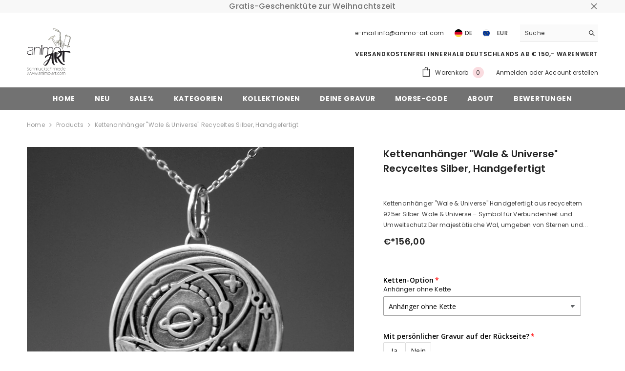

--- FILE ---
content_type: text/html; charset=utf-8
request_url: https://animo-art.com/products/kette-wale-universe-kette-wal-anhanger-in-silber
body_size: 100533
content:
<!doctype html><html class="no-js" lang="de">
    <head>
        <meta charset="utf-8">
        <meta http-equiv="X-UA-Compatible" content="IE=edge">
        <meta name="viewport" content="width=device-width,initial-scale=1">
        <meta name="theme-color" content="">
        <link rel="canonical" href="https://animo-art.com/products/kette-wale-universe-kette-wal-anhanger-in-silber">
        <link rel="canonical" href="https://animo-art.com/products/kette-wale-universe-kette-wal-anhanger-in-silber" canonical-shop-url="https://animo-art.com/"><link rel="shortcut icon" href="//animo-art.com/cdn/shop/files/animoART_favicon_32x32.png?v=1712948864" type="image/png"><link rel="preconnect" href="https://cdn.shopify.com" crossorigin>
        <title>Kettenanhänger &quot;Wale &amp; Universe&quot; recyceltes Silber, handmade  &ndash; animoART</title><meta name="description" content="Kettenanhänger &quot;Wale &amp; Universe&quot; Ein großes Medallion in silber mit einem Wal der durch das Universum schwimmt. Handgefertigt aus recycletem 925er Silber, wahlweise mit 24 Karat Vergoldung. Der Anhänger erinnert uns daran, wie wichtig der Schutz der Meere und der Erhalt unserer Natur ist - denn: There is no Planet B.">

<meta property="og:site_name" content="animoART">
<meta property="og:url" content="https://animo-art.com/products/kette-wale-universe-kette-wal-anhanger-in-silber">
<meta property="og:title" content="Kettenanhänger &quot;Wale &amp; Universe&quot; recyceltes Silber, handmade">
<meta property="og:type" content="product">
<meta property="og:description" content="Kettenanhänger &quot;Wale &amp; Universe&quot; Ein großes Medallion in silber mit einem Wal der durch das Universum schwimmt. Handgefertigt aus recycletem 925er Silber, wahlweise mit 24 Karat Vergoldung. Der Anhänger erinnert uns daran, wie wichtig der Schutz der Meere und der Erhalt unserer Natur ist - denn: There is no Planet B."><meta property="og:image" content="http://animo-art.com/cdn/shop/products/kettenanhanger-wale-and-universe-aus-recyceltem-925er-silber-handgefertigt-animoart-1.jpg?v=1706052327">
  <meta property="og:image:secure_url" content="https://animo-art.com/cdn/shop/products/kettenanhanger-wale-and-universe-aus-recyceltem-925er-silber-handgefertigt-animoart-1.jpg?v=1706052327">
  <meta property="og:image:width" content="1287">
  <meta property="og:image:height" content="1288"><meta property="og:price:amount" content="156,00">
  <meta property="og:price:currency" content="EUR"><meta name="twitter:card" content="summary_large_image">
<meta name="twitter:title" content="Kettenanhänger &quot;Wale &amp; Universe&quot; recyceltes Silber, handmade">
<meta name="twitter:description" content="Kettenanhänger &quot;Wale &amp; Universe&quot; Ein großes Medallion in silber mit einem Wal der durch das Universum schwimmt. Handgefertigt aus recycletem 925er Silber, wahlweise mit 24 Karat Vergoldung. Der Anhänger erinnert uns daran, wie wichtig der Schutz der Meere und der Erhalt unserer Natur ist - denn: There is no Planet B.">

<script>window.performance && window.performance.mark && window.performance.mark('shopify.content_for_header.start');</script><meta name="google-site-verification" content="PYc0WQ67k8it2qNpAkBpq0tLMRLwsQ8dp_kAyimCKro">
<meta name="facebook-domain-verification" content="ov665d0drlkh90fhh7n0u8kre1qmj1">
<meta name="facebook-domain-verification" content="ov665d0drlkh90fhh7n0u8kre1qmj1">
<meta id="shopify-digital-wallet" name="shopify-digital-wallet" content="/5620301906/digital_wallets/dialog">
<meta name="shopify-checkout-api-token" content="1de9f47969f9c03ca88b7034c7c51c1a">
<meta id="in-context-paypal-metadata" data-shop-id="5620301906" data-venmo-supported="false" data-environment="production" data-locale="de_DE" data-paypal-v4="true" data-currency="EUR">
<link rel="alternate" hreflang="x-default" href="https://animo-art.com/products/kette-wale-universe-kette-wal-anhanger-in-silber">
<link rel="alternate" hreflang="de-AT" href="https://animo-art.com/de-at/products/kette-wale-universe-kette-wal-anhanger-in-silber">
<link rel="alternate" hreflang="de-CH" href="https://animo-art.com/de-ch/products/kette-wale-universe-kette-wal-anhanger-in-silber">
<link rel="alternate" type="application/json+oembed" href="https://animo-art.com/products/kette-wale-universe-kette-wal-anhanger-in-silber.oembed">
<script async="async" src="/checkouts/internal/preloads.js?locale=de-DE"></script>
<link rel="preconnect" href="https://shop.app" crossorigin="anonymous">
<script async="async" src="https://shop.app/checkouts/internal/preloads.js?locale=de-DE&shop_id=5620301906" crossorigin="anonymous"></script>
<script id="apple-pay-shop-capabilities" type="application/json">{"shopId":5620301906,"countryCode":"DE","currencyCode":"EUR","merchantCapabilities":["supports3DS"],"merchantId":"gid:\/\/shopify\/Shop\/5620301906","merchantName":"animoART","requiredBillingContactFields":["postalAddress","email"],"requiredShippingContactFields":["postalAddress","email"],"shippingType":"shipping","supportedNetworks":["visa","maestro","masterCard","amex"],"total":{"type":"pending","label":"animoART","amount":"1.00"},"shopifyPaymentsEnabled":true,"supportsSubscriptions":true}</script>
<script id="shopify-features" type="application/json">{"accessToken":"1de9f47969f9c03ca88b7034c7c51c1a","betas":["rich-media-storefront-analytics"],"domain":"animo-art.com","predictiveSearch":true,"shopId":5620301906,"locale":"de"}</script>
<script>var Shopify = Shopify || {};
Shopify.shop = "animoart.myshopify.com";
Shopify.locale = "de";
Shopify.currency = {"active":"EUR","rate":"1.0"};
Shopify.country = "DE";
Shopify.theme = {"name":"ella-6-5-5-theme-source","id":150232563977,"schema_name":"Ella","schema_version":"6.5.5","theme_store_id":null,"role":"main"};
Shopify.theme.handle = "null";
Shopify.theme.style = {"id":null,"handle":null};
Shopify.cdnHost = "animo-art.com/cdn";
Shopify.routes = Shopify.routes || {};
Shopify.routes.root = "/";</script>
<script type="module">!function(o){(o.Shopify=o.Shopify||{}).modules=!0}(window);</script>
<script>!function(o){function n(){var o=[];function n(){o.push(Array.prototype.slice.apply(arguments))}return n.q=o,n}var t=o.Shopify=o.Shopify||{};t.loadFeatures=n(),t.autoloadFeatures=n()}(window);</script>
<script>
  window.ShopifyPay = window.ShopifyPay || {};
  window.ShopifyPay.apiHost = "shop.app\/pay";
  window.ShopifyPay.redirectState = null;
</script>
<script id="shop-js-analytics" type="application/json">{"pageType":"product"}</script>
<script defer="defer" async type="module" src="//animo-art.com/cdn/shopifycloud/shop-js/modules/v2/client.init-shop-cart-sync_CS5CEDwY.de.esm.js"></script>
<script defer="defer" async type="module" src="//animo-art.com/cdn/shopifycloud/shop-js/modules/v2/chunk.common_CuGXhKWL.esm.js"></script>
<script type="module">
  await import("//animo-art.com/cdn/shopifycloud/shop-js/modules/v2/client.init-shop-cart-sync_CS5CEDwY.de.esm.js");
await import("//animo-art.com/cdn/shopifycloud/shop-js/modules/v2/chunk.common_CuGXhKWL.esm.js");

  window.Shopify.SignInWithShop?.initShopCartSync?.({"fedCMEnabled":true,"windoidEnabled":true});

</script>
<script>
  window.Shopify = window.Shopify || {};
  if (!window.Shopify.featureAssets) window.Shopify.featureAssets = {};
  window.Shopify.featureAssets['shop-js'] = {"shop-cart-sync":["modules/v2/client.shop-cart-sync_BlEF2ffK.de.esm.js","modules/v2/chunk.common_CuGXhKWL.esm.js"],"init-fed-cm":["modules/v2/client.init-fed-cm_CJ9iQ9-J.de.esm.js","modules/v2/chunk.common_CuGXhKWL.esm.js"],"init-windoid":["modules/v2/client.init-windoid_DCGXMDJ1.de.esm.js","modules/v2/chunk.common_CuGXhKWL.esm.js"],"init-shop-email-lookup-coordinator":["modules/v2/client.init-shop-email-lookup-coordinator_DQNWhWSr.de.esm.js","modules/v2/chunk.common_CuGXhKWL.esm.js"],"shop-toast-manager":["modules/v2/client.shop-toast-manager_Cwh7X_MF.de.esm.js","modules/v2/chunk.common_CuGXhKWL.esm.js"],"shop-button":["modules/v2/client.shop-button_Cm189L5j.de.esm.js","modules/v2/chunk.common_CuGXhKWL.esm.js"],"shop-login-button":["modules/v2/client.shop-login-button_Ccwc7mFg.de.esm.js","modules/v2/chunk.common_CuGXhKWL.esm.js","modules/v2/chunk.modal_BsCGu73L.esm.js"],"shop-cash-offers":["modules/v2/client.shop-cash-offers_-7LNvfMo.de.esm.js","modules/v2/chunk.common_CuGXhKWL.esm.js","modules/v2/chunk.modal_BsCGu73L.esm.js"],"avatar":["modules/v2/client.avatar_BTnouDA3.de.esm.js"],"init-shop-cart-sync":["modules/v2/client.init-shop-cart-sync_CS5CEDwY.de.esm.js","modules/v2/chunk.common_CuGXhKWL.esm.js"],"init-shop-for-new-customer-accounts":["modules/v2/client.init-shop-for-new-customer-accounts_HnMhlrl-.de.esm.js","modules/v2/client.shop-login-button_Ccwc7mFg.de.esm.js","modules/v2/chunk.common_CuGXhKWL.esm.js","modules/v2/chunk.modal_BsCGu73L.esm.js"],"pay-button":["modules/v2/client.pay-button_CxKmE4Fg.de.esm.js","modules/v2/chunk.common_CuGXhKWL.esm.js"],"init-customer-accounts-sign-up":["modules/v2/client.init-customer-accounts-sign-up_B7hpp5ih.de.esm.js","modules/v2/client.shop-login-button_Ccwc7mFg.de.esm.js","modules/v2/chunk.common_CuGXhKWL.esm.js","modules/v2/chunk.modal_BsCGu73L.esm.js"],"checkout-modal":["modules/v2/client.checkout-modal_CtJv1Qet.de.esm.js","modules/v2/chunk.common_CuGXhKWL.esm.js","modules/v2/chunk.modal_BsCGu73L.esm.js"],"init-customer-accounts":["modules/v2/client.init-customer-accounts_C02GB5_c.de.esm.js","modules/v2/client.shop-login-button_Ccwc7mFg.de.esm.js","modules/v2/chunk.common_CuGXhKWL.esm.js","modules/v2/chunk.modal_BsCGu73L.esm.js"],"lead-capture":["modules/v2/client.lead-capture_CX9TfPm5.de.esm.js","modules/v2/chunk.common_CuGXhKWL.esm.js","modules/v2/chunk.modal_BsCGu73L.esm.js"],"shop-follow-button":["modules/v2/client.shop-follow-button_S4Ix4EPb.de.esm.js","modules/v2/chunk.common_CuGXhKWL.esm.js","modules/v2/chunk.modal_BsCGu73L.esm.js"],"shop-login":["modules/v2/client.shop-login_DATPUaxu.de.esm.js","modules/v2/chunk.common_CuGXhKWL.esm.js","modules/v2/chunk.modal_BsCGu73L.esm.js"],"payment-terms":["modules/v2/client.payment-terms_CvbUooMu.de.esm.js","modules/v2/chunk.common_CuGXhKWL.esm.js","modules/v2/chunk.modal_BsCGu73L.esm.js"]};
</script>
<script>(function() {
  var isLoaded = false;
  function asyncLoad() {
    if (isLoaded) return;
    isLoaded = true;
    var urls = ["https:\/\/trustbadge.shopclimb.com\/files\/js\/dist\/trustbadge.min.js?shop=animoart.myshopify.com"];
    for (var i = 0; i < urls.length; i++) {
      var s = document.createElement('script');
      s.type = 'text/javascript';
      s.async = true;
      s.src = urls[i];
      var x = document.getElementsByTagName('script')[0];
      x.parentNode.insertBefore(s, x);
    }
  };
  if(window.attachEvent) {
    window.attachEvent('onload', asyncLoad);
  } else {
    window.addEventListener('load', asyncLoad, false);
  }
})();</script>
<script id="__st">var __st={"a":5620301906,"offset":3600,"reqid":"e8b925e7-08d1-4b0d-b0c1-31964cccc9e3-1763284848","pageurl":"animo-art.com\/products\/kette-wale-universe-kette-wal-anhanger-in-silber","u":"f451d50ee0f0","p":"product","rtyp":"product","rid":4498020663378};</script>
<script>window.ShopifyPaypalV4VisibilityTracking = true;</script>
<script id="captcha-bootstrap">!function(){'use strict';const t='contact',e='account',n='new_comment',o=[[t,t],['blogs',n],['comments',n],[t,'customer']],c=[[e,'customer_login'],[e,'guest_login'],[e,'recover_customer_password'],[e,'create_customer']],r=t=>t.map((([t,e])=>`form[action*='/${t}']:not([data-nocaptcha='true']) input[name='form_type'][value='${e}']`)).join(','),a=t=>()=>t?[...document.querySelectorAll(t)].map((t=>t.form)):[];function s(){const t=[...o],e=r(t);return a(e)}const i='password',u='form_key',d=['recaptcha-v3-token','g-recaptcha-response','h-captcha-response',i],f=()=>{try{return window.sessionStorage}catch{return}},m='__shopify_v',_=t=>t.elements[u];function p(t,e,n=!1){try{const o=window.sessionStorage,c=JSON.parse(o.getItem(e)),{data:r}=function(t){const{data:e,action:n}=t;return t[m]||n?{data:e,action:n}:{data:t,action:n}}(c);for(const[e,n]of Object.entries(r))t.elements[e]&&(t.elements[e].value=n);n&&o.removeItem(e)}catch(o){console.error('form repopulation failed',{error:o})}}const l='form_type',E='cptcha';function T(t){t.dataset[E]=!0}const w=window,h=w.document,L='Shopify',v='ce_forms',y='captcha';let A=!1;((t,e)=>{const n=(g='f06e6c50-85a8-45c8-87d0-21a2b65856fe',I='https://cdn.shopify.com/shopifycloud/storefront-forms-hcaptcha/ce_storefront_forms_captcha_hcaptcha.v1.5.2.iife.js',D={infoText:'Durch hCaptcha geschützt',privacyText:'Datenschutz',termsText:'Allgemeine Geschäftsbedingungen'},(t,e,n)=>{const o=w[L][v],c=o.bindForm;if(c)return c(t,g,e,D).then(n);var r;o.q.push([[t,g,e,D],n]),r=I,A||(h.body.append(Object.assign(h.createElement('script'),{id:'captcha-provider',async:!0,src:r})),A=!0)});var g,I,D;w[L]=w[L]||{},w[L][v]=w[L][v]||{},w[L][v].q=[],w[L][y]=w[L][y]||{},w[L][y].protect=function(t,e){n(t,void 0,e),T(t)},Object.freeze(w[L][y]),function(t,e,n,w,h,L){const[v,y,A,g]=function(t,e,n){const i=e?o:[],u=t?c:[],d=[...i,...u],f=r(d),m=r(i),_=r(d.filter((([t,e])=>n.includes(e))));return[a(f),a(m),a(_),s()]}(w,h,L),I=t=>{const e=t.target;return e instanceof HTMLFormElement?e:e&&e.form},D=t=>v().includes(t);t.addEventListener('submit',(t=>{const e=I(t);if(!e)return;const n=D(e)&&!e.dataset.hcaptchaBound&&!e.dataset.recaptchaBound,o=_(e),c=g().includes(e)&&(!o||!o.value);(n||c)&&t.preventDefault(),c&&!n&&(function(t){try{if(!f())return;!function(t){const e=f();if(!e)return;const n=_(t);if(!n)return;const o=n.value;o&&e.removeItem(o)}(t);const e=Array.from(Array(32),(()=>Math.random().toString(36)[2])).join('');!function(t,e){_(t)||t.append(Object.assign(document.createElement('input'),{type:'hidden',name:u})),t.elements[u].value=e}(t,e),function(t,e){const n=f();if(!n)return;const o=[...t.querySelectorAll(`input[type='${i}']`)].map((({name:t})=>t)),c=[...d,...o],r={};for(const[a,s]of new FormData(t).entries())c.includes(a)||(r[a]=s);n.setItem(e,JSON.stringify({[m]:1,action:t.action,data:r}))}(t,e)}catch(e){console.error('failed to persist form',e)}}(e),e.submit())}));const S=(t,e)=>{t&&!t.dataset[E]&&(n(t,e.some((e=>e===t))),T(t))};for(const o of['focusin','change'])t.addEventListener(o,(t=>{const e=I(t);D(e)&&S(e,y())}));const B=e.get('form_key'),M=e.get(l),P=B&&M;t.addEventListener('DOMContentLoaded',(()=>{const t=y();if(P)for(const e of t)e.elements[l].value===M&&p(e,B);[...new Set([...A(),...v().filter((t=>'true'===t.dataset.shopifyCaptcha))])].forEach((e=>S(e,t)))}))}(h,new URLSearchParams(w.location.search),n,t,e,['guest_login'])})(!0,!0)}();</script>
<script integrity="sha256-52AcMU7V7pcBOXWImdc/TAGTFKeNjmkeM1Pvks/DTgc=" data-source-attribution="shopify.loadfeatures" defer="defer" src="//animo-art.com/cdn/shopifycloud/storefront/assets/storefront/load_feature-81c60534.js" crossorigin="anonymous"></script>
<script crossorigin="anonymous" defer="defer" src="//animo-art.com/cdn/shopifycloud/storefront/assets/shopify_pay/storefront-65b4c6d7.js?v=20250812"></script>
<script data-source-attribution="shopify.dynamic_checkout.dynamic.init">var Shopify=Shopify||{};Shopify.PaymentButton=Shopify.PaymentButton||{isStorefrontPortableWallets:!0,init:function(){window.Shopify.PaymentButton.init=function(){};var t=document.createElement("script");t.src="https://animo-art.com/cdn/shopifycloud/portable-wallets/latest/portable-wallets.de.js",t.type="module",document.head.appendChild(t)}};
</script>
<script data-source-attribution="shopify.dynamic_checkout.buyer_consent">
  function portableWalletsHideBuyerConsent(e){var t=document.getElementById("shopify-buyer-consent"),n=document.getElementById("shopify-subscription-policy-button");t&&n&&(t.classList.add("hidden"),t.setAttribute("aria-hidden","true"),n.removeEventListener("click",e))}function portableWalletsShowBuyerConsent(e){var t=document.getElementById("shopify-buyer-consent"),n=document.getElementById("shopify-subscription-policy-button");t&&n&&(t.classList.remove("hidden"),t.removeAttribute("aria-hidden"),n.addEventListener("click",e))}window.Shopify?.PaymentButton&&(window.Shopify.PaymentButton.hideBuyerConsent=portableWalletsHideBuyerConsent,window.Shopify.PaymentButton.showBuyerConsent=portableWalletsShowBuyerConsent);
</script>
<script data-source-attribution="shopify.dynamic_checkout.cart.bootstrap">document.addEventListener("DOMContentLoaded",(function(){function t(){return document.querySelector("shopify-accelerated-checkout-cart, shopify-accelerated-checkout")}if(t())Shopify.PaymentButton.init();else{new MutationObserver((function(e,n){t()&&(Shopify.PaymentButton.init(),n.disconnect())})).observe(document.body,{childList:!0,subtree:!0})}}));
</script>
<script id='scb4127' type='text/javascript' async='' src='https://animo-art.com/cdn/shopifycloud/privacy-banner/storefront-banner.js'></script><link id="shopify-accelerated-checkout-styles" rel="stylesheet" media="screen" href="https://animo-art.com/cdn/shopifycloud/portable-wallets/latest/accelerated-checkout-backwards-compat.css" crossorigin="anonymous">
<style id="shopify-accelerated-checkout-cart">
        #shopify-buyer-consent {
  margin-top: 1em;
  display: inline-block;
  width: 100%;
}

#shopify-buyer-consent.hidden {
  display: none;
}

#shopify-subscription-policy-button {
  background: none;
  border: none;
  padding: 0;
  text-decoration: underline;
  font-size: inherit;
  cursor: pointer;
}

#shopify-subscription-policy-button::before {
  box-shadow: none;
}

      </style>
<script id="sections-script" data-sections="header-navigation-plain,header-mobile" defer="defer" src="//animo-art.com/cdn/shop/t/27/compiled_assets/scripts.js?23850"></script>
<script>window.performance && window.performance.mark && window.performance.mark('shopify.content_for_header.end');</script><style>@import url('https://fonts.googleapis.com/css?family=Poppins:300,300i,400,400i,500,500i,600,600i,700,700i,800,800i&display=swap');
                :root {
        --font-family-1: Poppins;
        --font-family-2: Poppins;

        /* Settings Body */--font-body-family: Poppins;--font-body-size: 12px;--font-body-weight: 400;--body-line-height: 22px;--body-letter-spacing: .02em;

        /* Settings Heading */--font-heading-family: Poppins;--font-heading-size: 16px;--font-heading-weight: 700;--font-heading-style: normal;--heading-line-height: 24px;--heading-letter-spacing: .05em;--heading-text-transform: uppercase;--heading-border-height: 2px;

        /* Menu Lv1 */--font-menu-lv1-family: Poppins;--font-menu-lv1-size: 14px;--font-menu-lv1-weight: 700;--menu-lv1-line-height: 22px;--menu-lv1-letter-spacing: .05em;--menu-lv1-text-transform: uppercase;

        /* Menu Lv2 */--font-menu-lv2-family: Poppins;--font-menu-lv2-size: 12px;--font-menu-lv2-weight: 400;--menu-lv2-line-height: 22px;--menu-lv2-letter-spacing: .02em;--menu-lv2-text-transform: capitalize;

        /* Menu Lv3 */--font-menu-lv3-family: Poppins;--font-menu-lv3-size: 12px;--font-menu-lv3-weight: 400;--menu-lv3-line-height: 22px;--menu-lv3-letter-spacing: .02em;--menu-lv3-text-transform: capitalize;

        /* Mega Menu Lv2 */--font-mega-menu-lv2-family: Poppins;--font-mega-menu-lv2-size: 12px;--font-mega-menu-lv2-weight: 600;--font-mega-menu-lv2-style: normal;--mega-menu-lv2-line-height: 22px;--mega-menu-lv2-letter-spacing: .02em;--mega-menu-lv2-text-transform: uppercase;

        /* Mega Menu Lv3 */--font-mega-menu-lv3-family: Poppins;--font-mega-menu-lv3-size: 12px;--font-mega-menu-lv3-weight: 400;--mega-menu-lv3-line-height: 22px;--mega-menu-lv3-letter-spacing: .02em;--mega-menu-lv3-text-transform: capitalize;

        /* Product Card Title */--product-title-font: Poppins;--product-title-font-size : 12px;--product-title-font-weight : 400;--product-title-line-height: 22px;--product-title-letter-spacing: .02em;--product-title-line-text : 2;--product-title-text-transform : capitalize;--product-title-margin-bottom: 10px;

        /* Product Card Vendor */--product-vendor-font: Poppins;--product-vendor-font-size : 12px;--product-vendor-font-weight : 400;--product-vendor-font-style : normal;--product-vendor-line-height: 22px;--product-vendor-letter-spacing: .02em;--product-vendor-text-transform : uppercase;--product-vendor-margin-bottom: 0px;--product-vendor-margin-top: 0px;

        /* Product Card Price */--product-price-font: Poppins;--product-price-font-size : 14px;--product-price-font-weight : 600;--product-price-line-height: 22px;--product-price-letter-spacing: .02em;--product-price-margin-top: 0px;--product-price-margin-bottom: 13px;

        /* Product Card Badge */--badge-font: Poppins;--badge-font-size : 12px;--badge-font-weight : 400;--badge-text-transform : capitalize;--badge-letter-spacing: .02em;--badge-line-height: 20px;--badge-border-radius: 0px;--badge-padding-top: 0px;--badge-padding-bottom: 0px;--badge-padding-left-right: 8px;--badge-postion-top: 0px;--badge-postion-left-right: 0px;

        /* Product Quickview */
        --product-quickview-font-size : 12px; --product-quickview-line-height: 23px; --product-quickview-border-radius: 1px; --product-quickview-padding-top: 0px; --product-quickview-padding-bottom: 0px; --product-quickview-padding-left-right: 7px; --product-quickview-sold-out-product: #e95144;--product-quickview-box-shadow: none;/* Blog Card Tile */--blog-title-font: Poppins;--blog-title-font-size : 20px; --blog-title-font-weight : 700; --blog-title-line-height: 29px; --blog-title-letter-spacing: .09em; --blog-title-text-transform : uppercase;

        /* Blog Card Info (Date, Author) */--blog-info-font: Poppins;--blog-info-font-size : 14px; --blog-info-font-weight : 400; --blog-info-line-height: 20px; --blog-info-letter-spacing: .02em; --blog-info-text-transform : uppercase;

        /* Button 1 */--btn-1-font-family: Poppins;--btn-1-font-size: 14px; --btn-1-font-weight: 700; --btn-1-text-transform: uppercase; --btn-1-line-height: 22px; --btn-1-letter-spacing: .05em; --btn-1-text-align: center; --btn-1-border-radius: 0px; --btn-1-border-width: 1px; --btn-1-border-style: solid; --btn-1-padding-top: 10px; --btn-1-padding-bottom: 10px; --btn-1-horizontal-length: 0px; --btn-1-vertical-length: 0px; --btn-1-blur-radius: 0px; --btn-1-spread: 0px;
        --btn-1-all-bg-opacity-hover: rgba(0, 0, 0, 0.5);--btn-1-inset: ;/* Button 2 */--btn-2-font-family: Poppins;--btn-2-font-size: 18px; --btn-2-font-weight: 700; --btn-2-text-transform: uppercase; --btn-2-line-height: 23px; --btn-2-letter-spacing: .05em; --btn-2-text-align: right; --btn-2-border-radius: 6px; --btn-2-border-width: 1px; --btn-2-border-style: solid; --btn-2-padding-top: 20px; --btn-2-padding-bottom: 20px; --btn-2-horizontal-length: 0px; --btn-2-vertical-length: 0px; --btn-2-blur-radius: 0px; --btn-2-spread: 0px;
        --btn-2-all-bg-opacity: rgba(25, 145, 226, 0.5);--btn-2-all-bg-opacity-hover: rgba(0, 0, 0, 0.5);--btn-2-inset: ;/* Button 3 */--btn-3-font-family: Poppins;--btn-3-font-size: 14px; --btn-3-font-weight: 700; --btn-3-text-transform: uppercase; --btn-3-line-height: 22px; --btn-3-letter-spacing: .05em; --btn-3-text-align: center; --btn-3-border-radius: 0px; --btn-3-border-width: 1px; --btn-3-border-style: solid; --btn-3-padding-top: 10px; --btn-3-padding-bottom: 10px; --btn-3-horizontal-length: 0px; --btn-3-vertical-length: 0px; --btn-3-blur-radius: 0px; --btn-3-spread: 0px;
        --btn-3-all-bg-opacity: rgba(0, 0, 0, 0.1);--btn-3-all-bg-opacity-hover: rgba(0, 0, 0, 0.1);--btn-3-inset: ;/* Footer Heading */--footer-heading-font-family: Poppins;--footer-heading-font-size : 15px; --footer-heading-font-weight : 600; --footer-heading-line-height : 22px; --footer-heading-letter-spacing : .05em; --footer-heading-text-transform : uppercase;

        /* Footer Link */--footer-link-font-family: Poppins;--footer-link-font-size : 12px; --footer-link-font-weight : ; --footer-link-line-height : 28px; --footer-link-letter-spacing : .02em; --footer-link-text-transform : capitalize;

        /* Page Title */--font-page-title-family: Poppins;--font-page-title-size: 20px; --font-page-title-weight: 700; --font-page-title-style: normal; --page-title-line-height: 20px; --page-title-letter-spacing: .05em; --page-title-text-transform: uppercase;

        /* Font Product Tab Title */
        --font-tab-type-1: Poppins; --font-tab-type-2: Poppins;

        /* Text Size */
        --text-size-font-size : 10px; --text-size-font-weight : 400; --text-size-line-height : 22px; --text-size-letter-spacing : 0; --text-size-text-transform : uppercase; --text-size-color : #787878;

        /* Font Weight */
        --font-weight-normal: 400; --font-weight-medium: 500; --font-weight-semibold: 600; --font-weight-bold: 700; --font-weight-bolder: 800; --font-weight-black: 900;

        /* Radio Button */
        --form-label-checkbox-before-bg: #fff; --form-label-checkbox-before-border: #cecece; --form-label-checkbox-before-bg-checked: #000;

        /* Conatiner */
        --body-custom-width-container: 1600px;

        /* Layout Boxed */
        --color-background-layout-boxed: #f8f8f8;/* Arrow */
        --position-horizontal-slick-arrow: 0;

        /* General Color*/
        --color-text: #232323; --color-text2: #969696; --color-global: #232323; --color-white: #FFFFFF; --color-grey: #868686; --color-black: #202020; --color-base-text-rgb: 35, 35, 35; --color-base-text2-rgb: 150, 150, 150; --color-background: #ffffff; --color-background-rgb: 255, 255, 255; --color-background-overylay: rgba(255, 255, 255, 0.9); --color-base-accent-text: ; --color-base-accent-1: ; --color-base-accent-2: ; --color-link: #232323; --color-link-hover: #232323; --color-error: #D93333; --color-error-bg: #FCEEEE; --color-success: #5A5A5A; --color-success-bg: #DFF0D8; --color-info: #202020; --color-info-bg: #FFF2DD; --color-link-underline: rgba(35, 35, 35, 0.5); --color-breadcrumb: #999999; --colors-breadcrumb-hover: #232323;--colors-breadcrumb-active: #999999; --border-global: #e6e6e6; --bg-global: #fafafa; --bg-planceholder: #fafafa; --color-warning: #fff; --bg-warning: #e0b252; --color-background-10 : #e9e9e9; --color-background-20 : #d3d3d3; --color-background-30 : #bdbdbd; --color-background-50 : #919191; --color-background-global : #919191;

        /* Arrow Color */
        --arrow-color: #323232; --arrow-background-color: #fff; --arrow-border-color: #ccc;--arrow-color-hover: #323232;--arrow-background-color-hover: #f8f8f8;--arrow-border-color-hover: #f8f8f8;--arrow-width: 35px;--arrow-height: 35px;--arrow-size: px;--arrow-size-icon: 17px;--arrow-border-radius: 50%;--arrow-border-width: 1px;--arrow-width-half: -17px;

        /* Pagination Color */
        --pagination-item-color: #3c3c3c; --pagination-item-color-active: #3c3c3c; --pagination-item-bg-color: #fff;--pagination-item-bg-color-active: #fff;--pagination-item-border-color: #fff;--pagination-item-border-color-active: #ffffff;--pagination-arrow-color: #3c3c3c;--pagination-arrow-color-active: #3c3c3c;--pagination-arrow-bg-color: #fff;--pagination-arrow-bg-color-active: #fff;--pagination-arrow-border-color: #fff;--pagination-arrow-border-color-active: #fff;

        /* Dots Color */
        --dots-color: transparent;--dots-border-color: #323232;--dots-color-active: #323232;--dots-border-color-active: #323232;--dots-style2-background-opacity: #00000050;--dots-width: 12px;--dots-height: 12px;

        /* Button Color */
        --btn-1-color: #FFFFFF;--btn-1-bg: #232323;--btn-1-border: #232323;--btn-1-color-hover: #232323;--btn-1-bg-hover: #ffffff;--btn-1-border-hover: #232323;
        --btn-2-color: #232323;--btn-2-bg: #FFFFFF;--btn-2-border: #727272;--btn-2-color-hover: #FFFFFF;--btn-2-bg-hover: #232323;--btn-2-border-hover: #232323;
        --btn-3-color: #FFFFFF;--btn-3-bg: #e9514b;--btn-3-border: #e9514b;--btn-3-color-hover: #ffffff;--btn-3-bg-hover: #e9514b;--btn-3-border-hover: #e9514b;
        --anchor-transition: all ease .3s;--bg-white: #ffffff;--bg-black: #000000;--bg-grey: #808080;--icon: var(--color-text);--text-cart: #3c3c3c;--duration-short: 100ms;--duration-default: 350ms;--duration-long: 500ms;--form-input-bg: #ffffff;--form-input-border: #c7c7c7;--form-input-color: #232323;--form-input-placeholder: #868686;--form-label: #232323;

        --new-badge-color: #232323;--new-badge-bg: #FFFFFF;--sale-badge-color: #ffffff;--sale-badge-bg: #e95144;--sold-out-badge-color: #ffffff;--sold-out-badge-bg: #c1c1c1;--custom-badge-color: #ffffff;--custom-badge-bg: #ffbb49;--bundle-badge-color: #ffffff;--bundle-badge-bg: #232323;
        
        --product-title-color : #232323;--product-title-color-hover : #232323;--product-vendor-color : #969696;--product-price-color : #232323;--product-sale-price-color : #e95144;--product-compare-price-color : #969696;--product-review-full-color : #000000;--product-review-empty-color : #A4A4A4;

        --product-swatch-border : #cbcbcb;--product-swatch-border-active : #232323;--product-swatch-width : 40px;--product-swatch-height : 40px;--product-swatch-border-radius : 0px;--product-swatch-color-width : 40px;--product-swatch-color-height : 40px;--product-swatch-color-border-radius : 20px;

        --product-wishlist-color : #000000;--product-wishlist-bg : #ffffff;--product-wishlist-border : transparent;--product-wishlist-color-added : #ffffff;--product-wishlist-bg-added : #000000;--product-wishlist-border-added : transparent;--product-compare-color : #000000;--product-compare-bg : #FFFFFF;--product-compare-color-added : #D12442; --product-compare-bg-added : #FFFFFF; --product-hot-stock-text-color : #d62828; --product-quick-view-color : #000000; --product-cart-image-fit : contain; --product-title-variant-font-size: 16px;--product-quick-view-bg : #FFFFFF;--product-quick-view-bg-above-button: rgba(255, 255, 255, 0.7);--product-quick-view-color-hover : #FFFFFF;--product-quick-view-bg-hover : #000000;--product-action-color : #232323;--product-action-bg : #ffffff;--product-action-border : #000000;--product-action-color-hover : #FFFFFF;--product-action-bg-hover : #232323;--product-action-border-hover : #232323;

        /* Multilevel Category Filter */
        --color-label-multiLevel-categories: #232323;--bg-label-multiLevel-categories: #fff;--color-button-multiLevel-categories: #fff;--bg-button-multiLevel-categories: #ff8b21;--border-button-multiLevel-categories: transparent;--hover-color-button-multiLevel-categories: #fff;--hover-bg-button-multiLevel-categories: #ff8b21;--w-product-swatch-custom: 30px;--h-product-swatch-custom: 30px;--w-product-swatch-custom-mb: 20px;--h-product-swatch-custom-mb: 20px;--font-size-product-swatch-more: 12px;--swatch-border : #cbcbcb;--swatch-border-active : #232323;

        --variant-size: #232323;--variant-size-border: #e7e7e7;--variant-size-bg: #ffffff;--variant-size-hover: #ffffff;--variant-size-border-hover: #232323;--variant-size-bg-hover: #232323;--variant-bg : #ffffff; --variant-color : #232323; --variant-bg-active : #ffffff; --variant-color-active : #232323;

        --fontsize-text-social: 12px;
        --page-content-distance: 64px;--sidebar-content-distance: 40px;--button-transition-ease: cubic-bezier(.25,.46,.45,.94);

        /* Loading Spinner Color */
        --spinner-top-color: #fc0; --spinner-right-color: #4dd4c6; --spinner-bottom-color: #f00; --spinner-left-color: #f6f6f6;

        /* Product Card Marquee */
        --product-marquee-background-color: ;--product-marquee-text-color: #FFFFFF;--product-marquee-text-size: 14px;--product-marquee-text-mobile-size: 14px;--product-marquee-text-weight: 400;--product-marquee-text-transform: none;--product-marquee-text-style: italic;--product-marquee-speed: ; --product-marquee-line-height: calc(var(--product-marquee-text-mobile-size) * 1.5);
    }
</style>
        <link href="//animo-art.com/cdn/shop/t/27/assets/base.css?v=105902737949687929501713038848" rel="stylesheet" type="text/css" media="all" />
<link href="//animo-art.com/cdn/shop/t/27/assets/animated.css?v=20469544003889208261713038840" rel="stylesheet" type="text/css" media="all" />
<link href="//animo-art.com/cdn/shop/t/27/assets/component-card.css?v=165988649090035490751713038875" rel="stylesheet" type="text/css" media="all" />
<link href="//animo-art.com/cdn/shop/t/27/assets/component-loading-overlay.css?v=23413779889692260311713038917" rel="stylesheet" type="text/css" media="all" />
<link href="//animo-art.com/cdn/shop/t/27/assets/component-loading-banner.css?v=69637437721896006051713038916" rel="stylesheet" type="text/css" media="all" />
<link href="//animo-art.com/cdn/shop/t/27/assets/component-quick-cart.css?v=90055279406307231311713038948" rel="stylesheet" type="text/css" media="all" />
<link rel="stylesheet" href="//animo-art.com/cdn/shop/t/27/assets/vendor.css?v=164616260963476715651713039061" media="print" onload="this.media='all'">
<noscript><link href="//animo-art.com/cdn/shop/t/27/assets/vendor.css?v=164616260963476715651713039061" rel="stylesheet" type="text/css" media="all" /></noscript>



<link href="//animo-art.com/cdn/shop/t/27/assets/component-predictive-search.css?v=77492086310679321821713038932" rel="stylesheet" type="text/css" media="all" />
<link rel="stylesheet" href="//animo-art.com/cdn/shop/t/27/assets/component-newsletter.css?v=111617043413587308161713038928" media="print" onload="this.media='all'">
<link rel="stylesheet" href="//animo-art.com/cdn/shop/t/27/assets/component-slider.css?v=37888473738646685221713038964" media="print" onload="this.media='all'">
<link rel="stylesheet" href="//animo-art.com/cdn/shop/t/27/assets/component-list-social.css?v=102044711114163579551713038915" media="print" onload="this.media='all'"><noscript><link href="//animo-art.com/cdn/shop/t/27/assets/component-newsletter.css?v=111617043413587308161713038928" rel="stylesheet" type="text/css" media="all" /></noscript>
<noscript><link href="//animo-art.com/cdn/shop/t/27/assets/component-slider.css?v=37888473738646685221713038964" rel="stylesheet" type="text/css" media="all" /></noscript>
<noscript><link href="//animo-art.com/cdn/shop/t/27/assets/component-list-social.css?v=102044711114163579551713038915" rel="stylesheet" type="text/css" media="all" /></noscript>

<style type="text/css">
	.nav-title-mobile {display: none;}.list-menu--disclosure{display: none;position: absolute;min-width: 100%;width: 22rem;background-color: var(--bg-white);box-shadow: 0 1px 4px 0 rgb(0 0 0 / 15%);padding: 5px 0 5px 20px;opacity: 0;visibility: visible;pointer-events: none;transition: opacity var(--duration-default) ease, transform var(--duration-default) ease;}.list-menu--disclosure-2{margin-left: calc(100% - 15px);z-index: 2;top: -5px;}.list-menu--disclosure:focus {outline: none;}.list-menu--disclosure.localization-selector {max-height: 18rem;overflow: auto;width: 10rem;padding: 0.5rem;}.js menu-drawer > details > summary::before, .js menu-drawer > details[open]:not(.menu-opening) > summary::before {content: '';position: absolute;cursor: default;width: 100%;height: calc(100vh - 100%);height: calc(var(--viewport-height, 100vh) - (var(--header-bottom-position, 100%)));top: 100%;left: 0;background: var(--color-foreground-50);opacity: 0;visibility: hidden;z-index: 2;transition: opacity var(--duration-default) ease,visibility var(--duration-default) ease;}menu-drawer > details[open] > summary::before {visibility: visible;opacity: 1;}.menu-drawer {position: absolute;transform: translateX(-100%);visibility: hidden;z-index: 3;left: 0;top: 100%;width: 100%;max-width: calc(100vw - 4rem);padding: 0;border: 0.1rem solid var(--color-background-10);border-left: 0;border-bottom: 0;background-color: var(--bg-white);overflow-x: hidden;}.js .menu-drawer {height: calc(100vh - 100%);height: calc(var(--viewport-height, 100vh) - (var(--header-bottom-position, 100%)));}.js details[open] > .menu-drawer, .js details[open] > .menu-drawer__submenu {transition: transform var(--duration-default) ease, visibility var(--duration-default) ease;}.no-js details[open] > .menu-drawer, .js details[open].menu-opening > .menu-drawer, details[open].menu-opening > .menu-drawer__submenu {transform: translateX(0);visibility: visible;}@media screen and (min-width: 750px) {.menu-drawer {width: 40rem;}.no-js .menu-drawer {height: auto;}}.menu-drawer__inner-container {position: relative;height: 100%;}.menu-drawer__navigation-container {display: grid;grid-template-rows: 1fr auto;align-content: space-between;overflow-y: auto;height: 100%;}.menu-drawer__navigation {padding: 0 0 5.6rem 0;}.menu-drawer__inner-submenu {height: 100%;overflow-x: hidden;overflow-y: auto;}.no-js .menu-drawer__navigation {padding: 0;}.js .menu-drawer__menu li {width: 100%;border-bottom: 1px solid #e6e6e6;overflow: hidden;}.menu-drawer__menu-item{line-height: var(--body-line-height);letter-spacing: var(--body-letter-spacing);padding: 10px 20px 10px 15px;cursor: pointer;display: flex;align-items: center;justify-content: space-between;}.menu-drawer__menu-item .label{display: inline-block;vertical-align: middle;font-size: calc(var(--font-body-size) - 4px);font-weight: var(--font-weight-normal);letter-spacing: var(--body-letter-spacing);height: 20px;line-height: 20px;margin: 0 0 0 10px;padding: 0 5px;text-transform: uppercase;text-align: center;position: relative;}.menu-drawer__menu-item .label:before{content: "";position: absolute;border: 5px solid transparent;top: 50%;left: -9px;transform: translateY(-50%);}.menu-drawer__menu-item > .icon{width: 24px;height: 24px;margin: 0 10px 0 0;}.menu-drawer__menu-item > .symbol {position: absolute;right: 20px;top: 50%;transform: translateY(-50%);display: flex;align-items: center;justify-content: center;font-size: 0;pointer-events: none;}.menu-drawer__menu-item > .symbol .icon{width: 14px;height: 14px;opacity: .6;}.menu-mobile-icon .menu-drawer__menu-item{justify-content: flex-start;}.no-js .menu-drawer .menu-drawer__menu-item > .symbol {display: none;}.js .menu-drawer__submenu {position: absolute;top: 0;width: 100%;bottom: 0;left: 0;background-color: var(--bg-white);z-index: 1;transform: translateX(100%);visibility: hidden;}.js .menu-drawer__submenu .menu-drawer__submenu {overflow-y: auto;}.menu-drawer__close-button {display: block;width: 100%;padding: 10px 15px;background-color: transparent;border: none;background: #f6f8f9;position: relative;}.menu-drawer__close-button .symbol{position: absolute;top: auto;left: 20px;width: auto;height: 22px;z-index: 10;display: flex;align-items: center;justify-content: center;font-size: 0;pointer-events: none;}.menu-drawer__close-button .icon {display: inline-block;vertical-align: middle;width: 18px;height: 18px;transform: rotate(180deg);}.menu-drawer__close-button .text{max-width: calc(100% - 50px);white-space: nowrap;overflow: hidden;text-overflow: ellipsis;display: inline-block;vertical-align: top;width: 100%;margin: 0 auto;}.no-js .menu-drawer__close-button {display: none;}.menu-drawer__utility-links {padding: 2rem;}.menu-drawer__account {display: inline-flex;align-items: center;text-decoration: none;padding: 1.2rem;margin-left: -1.2rem;font-size: 1.4rem;}.menu-drawer__account .icon-account {height: 2rem;width: 2rem;margin-right: 1rem;}.menu-drawer .list-social {justify-content: flex-start;margin-left: -1.25rem;margin-top: 2rem;}.menu-drawer .list-social:empty {display: none;}.menu-drawer .list-social__link {padding: 1.3rem 1.25rem;}

	/* Style General */
	.d-block{display: block}.d-inline-block{display: inline-block}.d-flex{display: flex}.d-none {display: none}.d-grid{display: grid}.ver-alg-mid {vertical-align: middle}.ver-alg-top{vertical-align: top}
	.flex-jc-start{justify-content:flex-start}.flex-jc-end{justify-content:flex-end}.flex-jc-center{justify-content:center}.flex-jc-between{justify-content:space-between}.flex-jc-stretch{justify-content:stretch}.flex-align-start{align-items: flex-start}.flex-align-center{align-items: center}.flex-align-end{align-items: flex-end}.flex-align-stretch{align-items:stretch}.flex-wrap{flex-wrap: wrap}.flex-nowrap{flex-wrap: nowrap}.fd-row{flex-direction:row}.fd-row-reverse{flex-direction:row-reverse}.fd-column{flex-direction:column}.fd-column-reverse{flex-direction:column-reverse}.fg-0{flex-grow:0}.fs-0{flex-shrink:0}.gap-15{gap:15px}.gap-30{gap:30px}.gap-col-30{column-gap:30px}
	.p-relative{position:relative}.p-absolute{position:absolute}.p-static{position:static}.p-fixed{position:fixed;}
	.zi-1{z-index:1}.zi-2{z-index:2}.zi-3{z-index:3}.zi-5{z-index:5}.zi-6{z-index:6}.zi-7{z-index:7}.zi-9{z-index:9}.zi-10{z-index:10}.zi-99{z-index:99} .zi-100{z-index:100} .zi-101{z-index:101}
	.top-0{top:0}.top-100{top:100%}.top-auto{top:auto}.left-0{left:0}.left-auto{left:auto}.right-0{right:0}.right-auto{right:auto}.bottom-0{bottom:0}
	.middle-y{top:50%;transform:translateY(-50%)}.middle-x{left:50%;transform:translateX(-50%)}
	.opacity-0{opacity:0}.opacity-1{opacity:1}
	.o-hidden{overflow:hidden}.o-visible{overflow:visible}.o-unset{overflow:unset}.o-x-hidden{overflow-x:hidden}.o-y-auto{overflow-y:auto;}
	.pt-0{padding-top:0}.pt-2{padding-top:2px}.pt-5{padding-top:5px}.pt-10{padding-top:10px}.pt-10-imp{padding-top:10px !important}.pt-12{padding-top:12px}.pt-16{padding-top:16px}.pt-20{padding-top:20px}.pt-24{padding-top:24px}.pt-30{padding-top:30px}.pt-32{padding-top:32px}.pt-36{padding-top:36px}.pt-48{padding-top:48px}.pb-0{padding-bottom:0}.pb-5{padding-bottom:5px}.pb-10{padding-bottom:10px}.pb-10-imp{padding-bottom:10px !important}.pb-12{padding-bottom:12px}.pb-15{padding-bottom:15px}.pb-16{padding-bottom:16px}.pb-18{padding-bottom:18px}.pb-20{padding-bottom:20px}.pb-24{padding-bottom:24px}.pb-32{padding-bottom:32px}.pb-40{padding-bottom:40px}.pb-48{padding-bottom:48px}.pb-50{padding-bottom:50px}.pb-80{padding-bottom:80px}.pb-84{padding-bottom:84px}.pr-0{padding-right:0}.pr-5{padding-right: 5px}.pr-10{padding-right:10px}.pr-20{padding-right:20px}.pr-24{padding-right:24px}.pr-30{padding-right:30px}.pr-36{padding-right:36px}.pr-80{padding-right:80px}.pl-0{padding-left:0}.pl-12{padding-left:12px}.pl-20{padding-left:20px}.pl-24{padding-left:24px}.pl-36{padding-left:36px}.pl-48{padding-left:48px}.pl-52{padding-left:52px}.pl-80{padding-left:80px}.p-zero{padding:0}
	.m-lr-auto{margin:0 auto}.m-zero{margin:0}.ml-auto{margin-left:auto}.ml-0{margin-left:0}.ml-5{margin-left:5px}.ml-15{margin-left:15px}.ml-20{margin-left:20px}.ml-30{margin-left:30px}.mr-auto{margin-right:auto}.mr-0{margin-right:0}.mr-5{margin-right:5px}.mr-10{margin-right:10px}.mr-20{margin-right:20px}.mr-30{margin-right:30px}.mt-0{margin-top: 0}.mt-10{margin-top: 10px}.mt-15{margin-top: 15px}.mt-20{margin-top: 20px}.mt-25{margin-top: 25px}.mt-30{margin-top: 30px}.mt-40{margin-top: 40px}.mt-45{margin-top: 45px}.mb-0{margin-bottom: 0}.mb-5{margin-bottom: 5px}.mb-10{margin-bottom: 10px}.mb-15{margin-bottom: 15px}.mb-18{margin-bottom: 18px}.mb-20{margin-bottom: 20px}.mb-30{margin-bottom: 30px}
	.h-0{height:0}.h-100{height:100%}.h-100v{height:100vh}.h-auto{height:auto}.mah-100{max-height:100%}.mih-15{min-height: 15px}.mih-none{min-height: unset}.lih-15{line-height: 15px}
	.w-50pc{width:50%}.w-100{width:100%}.w-100v{width:100vw}.maw-100{max-width:100%}.maw-300{max-width:300px}.maw-480{max-width: 480px}.maw-780{max-width: 780px}.w-auto{width:auto}.minw-auto{min-width: auto}.min-w-100{min-width: 100px}
	.float-l{float:left}.float-r{float:right}
	.b-zero{border:none}.br-50p{border-radius:50%}.br-zero{border-radius:0}.br-2{border-radius:2px}.bg-none{background: none}
	.stroke-w-0{stroke-width: 0px}.stroke-w-1h{stroke-width: 0.5px}.stroke-w-1{stroke-width: 1px}.stroke-w-3{stroke-width: 3px}.stroke-w-5{stroke-width: 5px}.stroke-w-7 {stroke-width: 7px}.stroke-w-10 {stroke-width: 10px}.stroke-w-12 {stroke-width: 12px}.stroke-w-15 {stroke-width: 15px}.stroke-w-20 {stroke-width: 20px}.stroke-w-25 {stroke-width: 25px}.stroke-w-30{stroke-width: 30px}.stroke-w-32 {stroke-width: 32px}.stroke-w-40 {stroke-width: 40px}
	.w-21{width: 21px}.w-23{width: 23px}.w-24{width: 24px}.h-22{height: 22px}.h-23{height: 23px}.h-24{height: 24px}.w-h-16{width: 16px;height: 16px}.w-h-17{width: 17px;height: 17px}.w-h-18 {width: 18px;height: 18px}.w-h-19{width: 19px;height: 19px}.w-h-20 {width: 20px;height: 20px}.w-h-21{width: 21px;height: 21px}.w-h-22 {width: 22px;height: 22px}.w-h-23{width: 23px;height: 23px}.w-h-24 {width: 24px;height: 24px}.w-h-25 {width: 25px;height: 25px}.w-h-26 {width: 26px;height: 26px}.w-h-27 {width: 27px;height: 27px}.w-h-28 {width: 28px;height: 28px}.w-h-29 {width: 29px;height: 29px}.w-h-30 {width: 30px;height: 30px}.w-h-31 {width: 31px;height: 31px}.w-h-32 {width: 32px;height: 32px}.w-h-33 {width: 33px;height: 33px}.w-h-34 {width: 34px;height: 34px}.w-h-35 {width: 35px;height: 35px}.w-h-36 {width: 36px;height: 36px}.w-h-37 {width: 37px;height: 37px}
	.txt-d-none{text-decoration:none}.txt-d-underline{text-decoration:underline}.txt-u-o-1{text-underline-offset: 1px}.txt-u-o-2{text-underline-offset: 2px}.txt-u-o-3{text-underline-offset: 3px}.txt-u-o-4{text-underline-offset: 4px}.txt-u-o-5{text-underline-offset: 5px}.txt-u-o-6{text-underline-offset: 6px}.txt-u-o-8{text-underline-offset: 8px}.txt-u-o-12{text-underline-offset: 12px}.txt-t-up{text-transform:uppercase}.txt-t-cap{text-transform:capitalize}
	.ft-0{font-size: 0}.ft-16{font-size: 16px}.ls-0{letter-spacing: 0}.ls-02{letter-spacing: 0.2em}.ls-05{letter-spacing: 0.5em}.ft-i{font-style: italic}
	.button-effect svg{transition: 0.3s}.button-effect:hover svg{transform: rotate(180deg)}
	.icon-effect:hover svg {transform: scale(1.15)}.icon-effect:hover .icon-search-1 {transform: rotate(-90deg) scale(1.15)}
	.link-effect > span:after {content: "";position: absolute;bottom: -2px;left: 0;height: 1px;width: 100%;transform: scaleX(0);transition: transform var(--duration-default) ease-out;transform-origin: right}
	.link-effect > span:hover:after{transform: scaleX(1);transform-origin: left}
	@media (min-width: 1025px){
		.pl-lg-80{padding-left:80px}.pr-lg-80{padding-right:80px}
	}
</style>
        <script src="//animo-art.com/cdn/shop/t/27/assets/vendor.js?v=37601539231953232631713039062" type="text/javascript"></script>
<script src="//animo-art.com/cdn/shop/t/27/assets/global.js?v=117862672264894816521713038992" type="text/javascript"></script>
<script src="//animo-art.com/cdn/shop/t/27/assets/lazysizes.min.js?v=122719776364282065531713039028" type="text/javascript"></script>
<!-- <script src="//animo-art.com/cdn/shop/t/27/assets/menu.js?v=49849284315874639661713039030" type="text/javascript"></script> --><script src="//animo-art.com/cdn/shop/t/27/assets/predictive-search.js?v=65687679455101800451713039034" defer="defer"></script>

<script>
    window.lazySizesConfig = window.lazySizesConfig || {};
    lazySizesConfig.loadMode = 1;
    window.lazySizesConfig.init = false;
    lazySizes.init();

    window.rtl_slick = false;
    window.mobile_menu = 'default';
    window.money_format = '€*{{amount_with_comma_separator}}';
    window.shop_currency = 'EUR';
    window.currencySymbol ="€";
    window.show_multiple_currencies = false;
    window.routes = {
        root: '',
        cart: '/cart',
        cart_add_url: '/cart/add',
        cart_change_url: '/cart/change',
        cart_update_url: '/cart/update',
        collection_all: '/collections/all',
        predictive_search_url: '/search/suggest',
        search_url: '/search'
    }; 
    window.button_load_more = {
        default: `mehr `,
        loading: `Loading...`,
        view_all: `Alle `,
        no_more: `Keine Artikel mehr`
    };
    window.after_add_to_cart = {
        type: 'quick_cart',
        message: `Wurde in deinen Einkaufswagen gelegt.`
    };
    window.variant_image_group_quick_view = false;
    window.quick_view = {
        show: false,
        show_mb: true
    };
    window.quick_shop = {
        show: false,
        see_details: `Alle Details anschauen`,
    };
    window.quick_cart = {
        show: false
    };
    window.cartStrings = {
        error: `There was an error while updating your cart. Please try again.`,
        quantityError: `You can only add [quantity] of this item to your cart.`,
        addProductOutQuantity: `You can only add [maxQuantity] of this product to your cart`,
        addProductOutQuantity2: `The quantity of this product is insufficient.`,
        cartErrorMessage: `Translation missing: de.sections.cart.cart_quantity_error_prefix`,
        soldoutText: `Ausverkauft`,
        alreadyText: `alle`,
        items: `Artikel`,
        item: `Artikel`,
    };
    window.variantStrings = {
        addToCart: `In den Warenkorb`,
        addingToCart: `Wird hinzugefügt...`,
        addedToCart: `In den Warenkorb gelegt.`,
        submit: `Absenden`,
        soldOut: `Ausverkauft`,
        unavailable: `Nicht verfügbar`,
        soldOut_message: `Diese Variante ist verkauft.`,
        unavailable_message: `Diese Variante ist nicht verfügbar!`,
        addToCart_message: `Du musst mindestens ein Produkt auswählen, um es hinzuzufügen!`,
        select: `Option wählen`,
        preOrder: `Vor-Bestellung`,
        add: `hinzufügen`,
        unavailable_with_option: `[value] (nicht verfügbar)`,
        hide_variants_unavailable: true
    };
    window.inventory_text = {
        hotStock: `Sei schnell! Nur [inventory] übrig.`,
        hotStock2: `Beeile dich!  Nur [inventory] auf Lager.`,
        warningQuantity: `Maximale Anzahl: [inventory]`,
        inStock: `Vorrätig`,
        outOfStock: `Nicht auf Lager`,
        manyInStock: `Viele vorrätig`,
        show_options: `Varianten zeigen`,
        hide_options: `Varianten verbergen`,
        adding : `Hinzufügen`,
        thank_you : `Danke!`,
        add_more : `Mehr hinzufügen`,
        cart_feedback : `Hinzugefügt`
    };
    
    
        window.notify_me = {
            show: false
        };
    
    
    window.compare = {
        show: false,
        add: `Add To Compare`,
        added: `Added To Compare`,
        message: `You must select at least two products to compare!`
    };
    window.wishlist = {
        show: false,
        add: `Add to wishlist`,
        added: `Added to wishlist`,
        empty: `No product is added to your wishlist`,
        continue_shopping: `Continue Shopping`
    };
    window.pagination = {
        style: 1,
        next: `Weiter`,
        prev: `Zurück`
    }
    window.review = {
        show: false,
        show_quick_view: true
    };
    window.countdown = {
        text: `Limited-Time Offers, End in:`,
        day: `D`,
        hour: `H`,
        min: `M`,
        sec: `S`,
        day_2: `Days`,
        hour_2: `Hours`,
        min_2: `Mins`,
        sec_2: `Secs`,
        days: `Days`,
        hours: `Hours`,
        mins: `Mins`,
        secs: `Secs`,
        d: `d`,
        h: `h`,
        m: `m`,
        s: `s`
    };
    window.customer_view = {
        text: `[number] customers are viewing this product`
    };

    
        window.arrows = {
            icon_next: `<button type="button" class="slick-next" aria-label="Next" role="button"><svg role="img" xmlns="http://www.w3.org/2000/svg" viewBox="0 0 24 24"><path d="M 7.75 1.34375 L 6.25 2.65625 L 14.65625 12 L 6.25 21.34375 L 7.75 22.65625 L 16.75 12.65625 L 17.34375 12 L 16.75 11.34375 Z"></path></svg></button>`,
            icon_prev: `<button type="button" class="slick-prev" aria-label="Previous" role="button"><svg role="img" xmlns="http://www.w3.org/2000/svg" viewBox="0 0 24 24"><path d="M 7.75 1.34375 L 6.25 2.65625 L 14.65625 12 L 6.25 21.34375 L 7.75 22.65625 L 16.75 12.65625 L 17.34375 12 L 16.75 11.34375 Z"></path></svg></button>`
        }
    

    window.dynamic_browser_title = {
        show: true,
        text: 'animoART'
    };
    
    window.show_more_btn_text = {
        show_more: `Show More`,
        show_less: `Show Less`,
        show_all: `Show All`,
    };

    function getCookie(cname) {
        let name = cname + "=";
        let decodedCookie = decodeURIComponent(document.cookie);
        let ca = decodedCookie.split(';');
        for(let i = 0; i <ca.length; i++) {
          let c = ca[i];
          while (c.charAt(0) == ' ') {
            c = c.substring(1);
          }
          if (c.indexOf(name) == 0) {
            return c.substring(name.length, c.length);
          }
        }
        return "";
    }
    
    const cookieAnnouncemenClosed = getCookie('announcement');
    window.announcementClosed = cookieAnnouncemenClosed === 'closed'
</script>

        <script>document.documentElement.className = document.documentElement.className.replace('no-js', 'js');</script>

<!-- BEGIN app block: shopify://apps/complianz-gdpr-cookie-consent/blocks/bc-block/e49729f0-d37d-4e24-ac65-e0e2f472ac27 -->

    
    
    

    
    
        <script>
            var sDomain = location.host;
            (function(){
                window.thirdPartyScriptDefinition = [
                    
                ]
            })();(()=>{
                var sDomain=location.host;
                const __useGoogleConsentMode =false;
                const __whiteListForConsentMode =[];
                const __dataLayerName ='';
                (()=>{var i={z:"thirdPartyScriptDefinition",o:"Shopify",c:"analytics",d:"publish",i:"src",l:"provider",p:"type_0",y:"type_1",f:"type_2",n:"true",a:"length",r:"detail",A:"Proxy",j:"setInterval",F:"clearInterval",g:"find",X:"filter",G:"forEach",H:"splice",Z:"hasOwnProperty",M:"addEventListener",u:"includes",h:"push",_:"cookie",P:"set",O:"get",s:"gtag",D:"ad_storage",I:"ad_user_data",T:"ad_personalization",b:"analytics_storage",x:"functionality_storage",C:"personalization_storage",L:"security_storage",R:"wait_for_update",k:"consent",U:"default",q:"ads_data_redaction",B:"google_consent_mode",J:"dataLayer",e:"granted",t:"denied",Q:"update",V:"GDPR_LC:userConsentSetting",W:1500,m:null},o={[i.D]:i.t,[i.I]:i.t,[i.T]:i.t,[i.b]:i.t,[i.x]:i.t,[i.C]:i.t,[i.L]:i.t,[i.R]:i.W};((a,l,t,f,p=[],c=t.J)=>{let y=function(r,e){return!!r[t.g](n=>!!n&&!!e&&n[t.i]&&e[t.i]&&n[t.i]===e[t.i]&&n[t._]===e[t._])},g=r=>f?!!p[t.g](e=>{if(typeof r[t.i]=="string")return r[t.i][t.u](e);if(typeof r[t.l]=="string")return r[t.l][t.u](e)}):!1,u=function(r){let e=[];for(let s=0;s<r[t.a];s++)r[s]||e[t.h](s);let n=r[t.a]-e[t.a];return e[t.G](s=>r[t.H](s,1)),n},d=[],h={[t.P]:(r,e,n,s)=>{let _=u(r);return e===t.a?r[t.a]=_:n!=null&&(y(r,n)||g(n)||(d[e]=n)),!0},[t.O]:(r,e)=>r[e]};if(a[t.z]=new a[t.A](d,h),f){a[c]=a[c]||[],a[t.s]=function(...n){a[c][t.h](n)},a[t.s](t.k,t.U,{...o}),a[t.s](t.P,t.q,!0);let r=a[t.j](()=>{!!a[t.o]&&!!a[t.o][t.c]&&!!a[t.o][t.c][t.d]&&(a[t.F](r),a[t.o][t.c][t.d](t.B,{...o}))},5),e=n=>{Date.now()-t.m<50||(t.m=Date.now(),o[t.D]=n[t.r][t.f][t.n]?t.e:t.t,o[t.I]=n[t.r][t.f][t.n]?t.e:t.t,o[t.T]=n[t.r][t.f][t.n]?t.e:t.t,o[t.b]=n[t.r][t.y][t.n]?t.e:t.t,o[t.x]=n[t.r][t.p][t.n]?t.e:t.t,o[t.C]=n[t.r][t.y][t.n]?t.e:t.t,o[t.L]=n[t.r][t.p][t.n]?t.e:t.t,a[t.s](t.k,t.Q,{...o}))};l[t.M](t.V,e)}})(window,document,i,__useGoogleConsentMode,__whiteListForConsentMode,__dataLayerName);})();
                const definitions = [];
                definitions.length > 0 && window.thirdPartyScriptDefinition.push(...definitions);
                window.BC_JSON_ObjectBypass={"_ab":{"description":"Used in connection with access to admin.","path":"\/","domain":"","provider":"Shopify","type":"type_0","expires":"86400","recommendation":"0","editable":"false","deletable":"false","set":"0"},"_secure_session_id":{"description":"Used in connection with navigation through a storefront.","path":"\/","domain":"","provider":"Shopify","type":"type_0","expires":"2592000","recommendation":"0","editable":"false","deletable":"false","set":"0"},"__cfduid":{"description":"The _cfduid cookie helps Cloudflare detect malicious visitors to our Customers’ websites and minimizes blocking legitimate users.","path":"\/","domain":"","provider":"Cloudflare","type":"type_0","expires":"2592000","recommendation":"0","editable":"false","deletable":"false","set":"0"},"Cart":{"description":"Used in connection with shopping cart.","path":"\/","domain":"","provider":"Shopify","type":"type_0","expires":"1209600","recommendation":"0","editable":"false","deletable":"false","set":"0"},"cart":{"description":"Used in connection with shopping cart.","path":"\/","domain":"","provider":"Shopify","type":"type_0","expires":"1209600","recommendation":"0","editable":"false","deletable":"false","set":"0"},"cart_sig":{"description":"Used in connection with checkout.","path":"\/","domain":"","provider":"Shopify","type":"type_0","expires":"1209600","recommendation":"0","editable":"false","deletable":"false","set":"0"},"cart_ts":{"description":"Used in connection with checkout.","path":"\/","domain":"","provider":"Shopify","type":"type_0","expires":"1209600","recommendation":"0","editable":"false","deletable":"false","set":"0"},"cart_ver":{"description":"Used in connection with shopping cart.","path":"\/","domain":"","provider":"Shopify","type":"type_0","expires":"1209600","recommendation":"0","editable":"false","deletable":"false","set":"0"},"checkout_token":{"description":"Used in connection with checkout.","path":"\/","domain":"","provider":"Shopify","type":"type_0","expires":"31536000","recommendation":"0","editable":"false","deletable":"false","set":"0"},"Secret":{"description":"Used in connection with checkout.","path":"\/","domain":"","provider":"Shopify","type":"type_0","expires":"31536000","recommendation":"0","editable":"false","deletable":"false","set":"0"},"secure_customer_sig":{"description":"Used in connection with customer login.","path":"\/","domain":"","provider":"Shopify","type":"type_0","expires":"31536000","recommendation":"0","editable":"false","deletable":"false","set":"0"},"storefront_digest":{"description":"Used in connection with customer login.","path":"\/","domain":"","provider":"Shopify","type":"type_0","expires":"31536000","recommendation":"0","editable":"false","deletable":"false","set":"0"},"_shopify_u":{"description":"Used to facilitate updating customer account information.","path":"\/","domain":"","provider":"Shopify","type":"type_0","expires":"31536000","recommendation":"0","editable":"false","deletable":"false","set":"0"},"XSRF-TOKEN":{"description":"Used in connection with GDPR legal Cookie.","path":"\/","domain":"","provider":"GDPR Legal Cookie","type":"type_0","expires":"31536000","recommendation":"0","editable":"false","deletable":"false","set":"0"},"gdpr_legal_cookie_session":{"description":"Used in connection with GDPR legal Cookie.","path":"\/","domain":"","provider":"GDPR Legal Cookie","type":"type_0","expires":"0","recommendation":"0","editable":"false","deletable":"false","set":"0"},"_bc_c_set":{"description":"Used in connection with GDPR legal Cookie.","path":"\/","domain":"","provider":"GDPR Legal Cookie","type":"type_0","expires":"2592000","recommendation":"0","editable":"false","deletable":"false","set":"0","optIn":true,"live":"1"},"_tracking_consent":{"description":"For Shopify User Consent Tracking.","path":"\/","domain":"","provider":"Shopify","type":"type_0","expires":"31536000","recommendation":"0","editable":"false","deletable":"false","set":"0"},"_shopify_m":{"description":"Used for managing customer privacy settings.","path":"\/","domain":"","provider":"Shopify","type":"type_0","expires":"31536000","recommendation":"0","editable":"false","deletable":"false","set":"0"},"_shopify_tm":{"description":"Used for managing customer privacy settings.","path":"\/","domain":"","provider":"Shopify","type":"type_0","expires":"31536000","recommendation":"0","editable":"false","deletable":"false","set":"0"},"_shopify_tw":{"description":"Used for managing customer privacy settings.","path":"\/","domain":"","provider":"Shopify","type":"type_0","expires":"31536000","recommendation":"0","editable":"false","deletable":"false","set":"0"},"_storefront_u":{"description":"Used to facilitate updating customer account information.","path":"\/","domain":"","provider":"Shopify","type":"type_0","expires":"31536000","recommendation":"0","editable":"false","deletable":"false","set":"0"},"cart_currency":{"description":"Used in connection with cart and checkout.","path":"\/","domain":"","provider":"Shopify","type":"type_0","expires":"31536000","recommendation":"0","editable":"false","deletable":"false","set":"0"},"_orig_referrer":{"description":"Used in connection with shopping cart.","path":"\/","domain":"","provider":"Shopify","type":"type_1","expires":"1209600","recommendation":"1","editable":"true","deletable":"false","set":"1"},"_landing_page":{"description":"Track landing pages.","path":"\/","domain":"","provider":"Shopify","type":"type_1","expires":"1209600","recommendation":"1","editable":"true","deletable":"false","set":"1"},"_s":{"description":"Shopify analytics.","path":"\/","domain":"","provider":"Shopify","type":"type_1","expires":"1800","recommendation":"1","editable":"true","deletable":"false","set":"1"},"_shopify_d":{"description":"Shopify analytics.","path":"\/","domain":"","provider":"Shopify","type":"type_1","expires":"1209600","recommendation":"1","editable":"true","deletable":"false","set":"1"},"_shopify_fs":{"description":"Shopify analytics.","path":"\/","domain":"","provider":"Shopify","type":"type_1","expires":"1209600","recommendation":"1","editable":"true","deletable":"false","set":"1"},"_shopify_s":{"description":"Shopify analytics.","path":"\/","domain":"","provider":"Shopify","type":"type_1","expires":"1800","recommendation":"1","editable":"true","deletable":"false","set":"1"},"_shopify_y":{"description":"Shopify analytics.","path":"\/","domain":"","provider":"Shopify","type":"type_1","expires":"31536000","recommendation":"1","editable":"true","deletable":"false","set":"1"},"_y":{"description":"Shopify analytics.","path":"\/","domain":"","provider":"Shopify","type":"type_1","expires":"31536000","recommendation":"1","editable":"true","deletable":"false","set":"1"},"_shopify_sa_p":{"description":"Shopify analytics relating to marketing \u0026 referrals.","path":"\/","domain":"","provider":"Shopify","type":"type_1","expires":"1800","recommendation":"1","editable":"true","deletable":"false","set":"1"},"_shopify_sa_t":{"description":"Shopify analytics relating to marketing \u0026 referrals.","path":"\/","domain":"","provider":"Shopify","type":"type_1","expires":"1800","recommendation":"1","editable":"true","deletable":"false","set":"1"},"_shopify_uniq":{"description":"Shopify analytics.","path":"\/","domain":"","provider":"Shopify","type":"type_1","expires":"1800","recommendation":"1","editable":"true","deletable":"false","set":"1"},"_shopify_visit":{"description":"Shopify analytics.","path":"\/","domain":"","provider":"Shopify","type":"type_1","expires":"1800","recommendation":"1","editable":"true","deletable":"false","set":"1"},"tracked_start_checkout":{"description":"Shopify analytics relating to checkout.","path":"\/","domain":"","provider":"Shopify","type":"type_1","expires":"1800","recommendation":"1","editable":"true","deletable":"false","set":"1"},"ki_r":{"description":"Shopify analytics.","path":"\/","domain":"","provider":"Shopify","type":"type_1","expires":"1800","recommendation":"1","editable":"true","deletable":"false","set":"1"},"ki_t":{"description":"Shopify analytics.","path":"\/","domain":"","provider":"Shopify","type":"type_1","expires":"1800","recommendation":"1","editable":"true","deletable":"false","set":"1"},"ab_test_*":{"description":"Shopify analytics.","path":"\/","domain":"","provider":"Shopify","type":"type_1","expires":"1800","recommendation":"1","editable":"true","deletable":"false","set":"1"}};
                const permanentDomain = 'animoart.myshopify.com';
                window.BC_GDPR_2ce3a13160348f524c8cc9={'google':[],'_bc_c_set':'customScript','customScriptsSRC':[]};
                var GDPR_LC_versionNr=202401311200;var GDPR_LC_ZLoad=function(){var defaultDefinition=[
                    // { "src": "facebook", "cookie": "fr", "provider": "facebook.com", "description": "", "expires": 7776000, "domain": "facebook.com", "declaration": 1, "group": "facebook" }, { "src": "facebook", "cookie": "_fbp", "provider": sDomain, "description": "", "expires": 7776000, "domain": sDomain, "declaration": 1, "group": "facebook" }, { "src": "google-analytics.com", "cookie": "_ga", "provider": sDomain, "description": "", "expires": 63072000, "domain": sDomain, "declaration": 1, "group": "google" }, { "src": "googletagmanager.com", "cookie": "_ga", "provider": sDomain, "description": "", "expires": 63072000, "domain": sDomain, "declaration": 1, "group": "google" }, { "src": "googletagmanager.com", "cookie": "_gid", "provider": sDomain, "description": "", "expires": 86400, "domain": sDomain, "declaration": 1, "group": "google" }, { "src": "googletagmanager.com", "cookie": "_gat", "provider": sDomain, "description": "", "expires": 86400, "domain": sDomain, "declaration": 1, "group": "google" }, { "src": "googleadservices.com", "cookie": "IDE", "provider": sDomain, "description": "", "expires": 63072000, "domain": sDomain, "declaration": 2, "group": "google Ads" }
                ]; if (window.thirdPartyScriptDefinition ===undefined) { window.thirdPartyScriptDefinition=[]; defaultDefinition.forEach(function (value) { window.thirdPartyScriptDefinition.push(value) }) } else { var exist=false; defaultDefinition.forEach(function (script) { window.thirdPartyScriptDefinition.forEach(function (value) { if (value.src ===script.src && value.cookie ===script.cookie) { exist=true } }); if (!exist) { window.thirdPartyScriptDefinition.push(script) } }) } (function polyfill(){if (!Array.from) { Array.from=(function(){var toStr=Object.prototype.toString; var isCallable=function (fn) { return typeof fn ==='function' || toStr.call(fn) ==='[object Function]' }; var toInteger=function (value) { var number=Number(value); if (isNaN(number)) { return 0 } if (number ===0 || !isFinite(number)) { return number } return (number > 0 ? 1 : -1) * Math.floor(Math.abs(number)) }; var maxSafeInteger=Math.pow(2, 53) - 1; var toLength=function (value) { var len=toInteger(value); return Math.min(Math.max(len, 0), maxSafeInteger) }; return function from(arrayLike) { var C=this; var items=Object(arrayLike); if (arrayLike ==null) { throw new TypeError('Array.from requires an array-like object - not null or undefined') } var mapFn=arguments.length > 1 ? arguments[1] : void undefined; var T; if (typeof mapFn !=='undefined') { if (!isCallable(mapFn)) { throw new TypeError('Array.from: when provided, the second argument must be a function') } if (arguments.length > 2) { T=arguments[2] } } var len=toLength(items.length); var A=isCallable(C) ? Object(new C(len)) : new Array(len); var k=0; var kValue; while (k < len) { kValue=items[k]; if (mapFn) { A[k]=typeof T ==='undefined' ? mapFn(kValue, k) : mapFn.call(T, kValue, k) } else { A[k]=kValue } k +=1 } A.length=len; return A } }()) } })(); var shopifyCookies={ '_s': !1, '_shopify_fs': !1, '_shopify_s': !1, '_shopify_y': !1, '_y': !1, '_shopify_sa_p': !1, '_shopify_sa_t': !1, '_shopify_uniq': !1, '_shopify_visit': !1, 'tracked_start_checkout': !1, 'bc_trekkie_fbp_custom': !1 }; function GDPR_LC_Token(){var getToken={ "tokenLength": 8, "ranToken": '', "randomize": function(){return Math.random().toString(32).substr(2) }, "generate": function(){while (this.ranToken.length <=this.tokenLength) { this.ranToken +=this.randomize() } this.ranToken=permanentDomain + Date.now() + this.ranToken; return btoa(this.ranToken) }, "get": function(){return this.generate() } }; return getToken.get() }; function getCookieValue(a) { var b=document.cookie.match('(^|;)\\s*' + a + '\\s*=\\s*([^;]+)'); return b ? b.pop() : false }; function loadCookieSettings(sessID) { return; var script=document.createElement('script'); script.src='https://cookieapp-staging.beeclever.app/get-cookie-setting?shopify_domain=permanentDomain&token=' + sessID; script.async=false; document.head.appendChild(script); script.addEventListener('load', function(){console.log('UserData loaded') }) };(function setUserCookieData(){window.GDPR_LC_Sess_ID_Name="GDPR_LC_SESS_ID"; window.GDPR_LC_Sess_ID=getCookieValue(window.GDPR_LC_Sess_ID_Name); if (window.GDPR_LC_Sess_ID) { loadCookieSettings(window.GDPR_LC_Sess_ID) } else { window.GDPR_LC_Sess_ID=GDPR_LC_Token() } })(); function setBC_GDPR_LEGAL_custom_cookies(){window['BC_GDPR_LEGAL_custom_cookies']=window['BC_GDPR_LEGAL_custom_cookies'] || {}; window['BC_GDPR_LEGAL_custom_cookies']['list']=window['BC_GDPR_LEGAL_custom_cookies']['list'] || {}; if ('GDPR_legal_cookie' in localStorage) { window['BC_GDPR_LEGAL_custom_cookies']['list']=JSON.parse(window.localStorage.getItem('GDPR_legal_cookie')) } };setBC_GDPR_LEGAL_custom_cookies(); (function(){var hasConsent=!1; Array.from(Object.keys(window['BC_GDPR_LEGAL_custom_cookies']['list'])).forEach(function (c) { if (shopifyCookies.hasOwnProperty(c) && window['BC_GDPR_LEGAL_custom_cookies']['list'][c].userSetting) { hasConsent=!0 } }); var wt=window.trekkie, ws=window.ShopifyAnalytics; if (!hasConsent && wt !==undefined) { wt=[], wt.integrations=wt.integrations || !0, ws=ws.lib=ws.meta=ws.meta.page={}, ws.lib.track=function(){} } })(); window.bc_tagManagerTasks={ "bc_tgm_aw": "google", "bc_tgm_gtm": "google", "bc_tgm_ua": "google", "bc_tgm_fbp": "facebook", "any": "any", "_bc_c_set": "customScript" }; var wl=whiteList=["recaptcha", "notifications.google"]; var GDPR_LC_scriptPath='gdpr-legal-cookie.beeclever.app'; if (window.GDPR_LC_Beta_activate !==undefined && window.GDPR_LC_Beta_activate) { GDPR_LC_scriptPath='cookieapp-staging.beeclever.app' } wl.push(GDPR_LC_scriptPath); var checkIsBlackListed=function (src) { setBC_GDPR_LEGAL_custom_cookies(); if (src ===null) { return null } if (!!window.TrustedScriptURL && src instanceof TrustedScriptURL) { src=src.toString() } var r=!1; for (var x=thirdPartyScriptDefinition.length - 1; x >=0; x--) { var bSrc=thirdPartyScriptDefinition[x]['src']; if (src.indexOf(bSrc) !==-1 && src.toLowerCase().indexOf('jquery') ===-1) { r=x } } wl.forEach(function (wSrc) { if (src.indexOf(wSrc) !==-1) { r=false } }); if (r !==false) { function getTCookieName(name, index) { var tCookieObject=thirdPartyScriptDefinition[index]; if (tCookieObject !==undefined) { var cookies=[]; thirdPartyScriptDefinition.forEach(function (cookie) { if (cookie['src'] ===tCookieObject['src']) { cookies.push(cookie) } }); var tCookieName=tCookieObject['cookie']; if (tCookieObject['domain'] !==document.location.host) { tCookieName=tCookieObject['cookie'] + '$%bc%$' + tCookieObject['domain'] } if (tCookieName ===name && tCookieObject['domain'] ===window['BC_GDPR_LEGAL_custom_cookies']['list'][name]['domain']) { if (window['BC_GDPR_LEGAL_custom_cookies']['list'][name]['userSetting']) { index=!1 } } cookies.forEach(function (cookie) { if (window['BC_GDPR_LEGAL_custom_cookies']['list'][cookie['cookie']] !==undefined && window['BC_GDPR_LEGAL_custom_cookies']['list'][cookie['cookie']]['userSetting']) { index=!1 } }); return index } return !1 };var cookieListKeys=Array.from(Object.keys(window['BC_GDPR_LEGAL_custom_cookies']['list'])); if (cookieListKeys.length > 0) { Array.from(Object.keys(window['BC_GDPR_LEGAL_custom_cookies']['list'])).forEach(function (cookieName) { r=getTCookieName(cookieName.toString(), r) }) } else { for (var x=thirdPartyScriptDefinition.length - 1; x >=0; x--) { var tCookie=thirdPartyScriptDefinition[x]; if (src.indexOf(tCookie['src']) !==-1) { r=tCookie['cookie'] + '$%bc%$' + tCookie['domain'] } } return r } } return r }; window.scriptElementsHidden=window.scriptElementsHidden || []; window.callbackFunc=function (elem, args) { for (var x=0; x < elem.length; x++) { if (elem[x] ===null || elem[x] ===undefined || elem[x]['nodeName'] ===undefined) { return } if (elem[x]['nodeName'].toLowerCase() =='script') { if (elem[x].hasAttribute('src')) { if (document.querySelector('[src="https://cookieapp-staging.beeclever.app/js/get-script.php"]') !==null) { elem[x]=document.createElement('script'); elem[x].setAttribute('bc_empty_script_tag', '') } var blackListed=checkIsBlackListed(elem[x].getAttribute('src')); var fName=!1; try { new Error() } catch (e) { var caller=e.stack.split('\n'); var x=0; for (; x < caller.length; x++) { caller[x]=caller[x].trim(); caller[x]=caller[x].replace('at ', ''); caller[x]=caller[x].substr(0, caller[x].indexOf(' ')); caller[x]=caller[x].replace('Array.', '') } for (; x >=0; x--) { if (caller[x] ==='ICS' && x > 0) { if (caller[x - 1] in window['BC_GDPR_LEGAL_custom_cookies']['list']) { fName=caller[x - 1] } } } } if (fName ===!1 && blackListed !==!1) { elem[x].setAttribute('type', 'javascript/blocked'); elem[x].setAttribute('cookie', blackListed) } else if (blackListed !==!0 && elem[x].getAttribute('type') ==='javascript/blocked') { elem[x].setAttribute('type', 'javascript') } if (fName) { elem[x].setAttribute("data-callerName", fName) } elem[x].setAttribute('src', elem[x].getAttribute('src')) } if (elem[x]['type'] =='javascript/blocked') { window.scriptElementsHidden.push(elem[x]); elem[x]=document.createElement('script'); elem[x].setAttribute('bc_empty_script_tag', '') } } } }; const appendChild=Element.prototype.appendChild, append=Element.prototype.append, replaceWith=Element.prototype.replaceWith, insertNode=Element.prototype.insertNode, insertBefore=Element.prototype.insertBefore; Element.prototype.appendChild=function(){const ctx=this; window.callbackFunc.call(ctx, arguments); return appendChild.apply(ctx, arguments) }; Element.prototype.append=function(){const ctx=this; window.callbackFunc.call(ctx, arguments); return append.apply(ctx, arguments) }; Element.prototype.replaceWith=function(){const ctx=this; window.callbackFunc.call(ctx, arguments); return replaceWith.apply(ctx, arguments) }; Element.prototype.insertNode=function(){const ctx=this; window.callbackFunc.call(ctx, arguments); return insertNode.apply(ctx, arguments) }; Element.prototype.insertBefore=function(){const ctx=this; window.callbackFunc.call(ctx, arguments); try { return insertBefore.apply(ctx, arguments) } catch (e) { arguments[1]=document.scripts[0]; return insertBefore.apply(ctx, arguments) } };};if (!window.msCrypto) { Array.from(document.head.querySelectorAll('[bc_empty_script_tag=""]')).forEach(function (script) { script.remove() })};if (window.GDPR_LC_ZLoad_loaded ===undefined) { GDPR_LC_ZLoad(); window.GDPR_LC_ZLoad_loaded=true}
            })();

            // window.thirdPartyScriptDefinition.push(
            //     { "src" : "analytics.js", "cookie" : "_shopify_fs", "provider" : "shopify.com", "description" : "", "expires" : 0, "domain" : sDomain, "declaration" : 1, "group" : "shopify" },
            //     { "src" : "doubleclick.net","cookie" : "_shopify_fs","provider" : "shopify.com","description" : "","expires" : 0,"domain" : sDomain,"declaration" : 1,"group" : "shopify" },
            //     { "src" : "trekkie", "cookie" : "_shopify_fs", "provider" : "shopify.com", "description" : "", "expires" : 0, "domain" : sDomain, "declaration" : 1, "group" : "shopify" },
            //     { "src" : "luckyorange", "cookie" : "_shopify_fs", "provider" : "shopify.com", "description" : "", "expires" : 0, "domain" : sDomain, "declaration" : 1, "group" : "shopify" },
            //     { "src" : "googletagmanager", "cookie" : "_gat", "provider" : "googletagmanager.com", "description" : "", "expires" : 0, "domain" : sDomain, "declaration" : 1, "group" : "googletagmanager" }
            // );

            var customCookies = {};
            function BC_GDPR_CustomScriptForShop () {
                return [
                    function testCookie () {
                        // your additional script
                    }
                    
                ];
            }

            // PRIOR BLOCKING FEATURE
            window.bc_settings_prior_blocking_enabled = false;

            /**
             * Initializes and injects CSS styles into the document to support iframe blocking.
             * Specifically, it adds styles to create a skeleton loader and to hide iframes that should be blocked.
             * The styles are added only if they haven't been added already.
             */
            function initializeStylesOfIframeBlocking() {
                // Dynamically add CSS styles
                if (!document.getElementById('bc-iframe-styles')) {
                    const style = document.createElement('style');
                    style.id = 'bc-iframe-styles';
                    style.innerHTML = `
                        .bc-iframe-skeleton {
                            position: absolute;
                            top: 0;
                            left: 0;
                            width: 100%;
                            height: 100%;
                            background: #f0f0f0;
                            display: flex;
                            align-items: center;
                            justify-content: center;

                        }

                        .bc-iframe-wrapper {
                            float: none;
                            clear: both;
                            width: 100%;
                            position: relative;
                            padding-bottom: 56.25%;
                            padding-top: 25px;
                            height: 0;
                        }

                        /* Ensure the iframe fills the container */
                        .bc-iframe-wrapper iframe {
                            position: absolute;
                            top: 0;
                            left: 0;
                            width: 100%;
                            height: 100%;
                            border: none;
                        }
                        iframe.bc-blocked {
                            display: none;
                        }
                        .bc-button {
                            background: linear-gradient(145deg, #000000, #1a1a1a);
                            color: white;
                            padding: 8px 10px;
                            border: none;
                            border-radius: 5px;
                            cursor: pointer;
                            font-size: 12px;
                            font-weight: bold;
                            box-shadow: 0 4px 6px rgba(0, 0, 0, 0.3),
                                        0 8px 10px rgba(0, 0, 0, 0.2),
                                        0 12px 20px rgba(0, 0, 0, 0.1);
                            text-shadow: 0 1px 3px rgba(0, 0, 0, 0.5);
                        }

                        .bc-button:hover {
                            background: linear-gradient(145deg, #1a1a1a, #000000);
                            box-shadow: 0 6px 8px rgba(0, 0, 0, 0.4),
                                        0 12px 14px rgba(0, 0, 0, 0.3),
                                        0 16px 24px rgba(0, 0, 0, 0.2);
                        }
                        .bc-svg {
                            width:50%;
                            height:50%;
                        }

                        @media (max-width: 767px) {
                            .bc-button  {
                                font-size: 1rem;
                            }

                            .bc-iframe-wrapper {
                                font-size: 1rem;
                            }
                            .bc-svg {
                                width:25%;
                                height:25%;
                            }
                            .bc-iframe-skeleton-text p {
                                font-size:1rem
                            }
                        }
                    `;
                    document.head.appendChild(style);
                }
            }

            /**
             * Initializes the blockable iframes and patterns used to identify them.
             * Sets up the blockable iframe categories and corresponding URL patterns that can be blocked.
             * Also converts wildcard patterns to regular expressions for matching.
             */
            const initializeBlockableIframes = () => {
                window._bc_blockable_iframes = new Map();
                window._bc_blockable_iframe_patterns = [];
                window._bc_blockable_iframes.set("preferences", [
                    {url: "google.com/recaptcha", serviceName: "Google Recaptcha"},
                    {url: "grecaptcha", serviceName: "Google Recaptcha"},
                    {url: "recaptcha.js", serviceName: "Google Recaptcha"},
                    {url: "recaptcha/api", serviceName: "Google Recaptcha"},
                    {url: "apis.google.com/js/platform.js", serviceName: "Google Recaptcha"},
                    {url: "cdn.livechatinc.com/tracking.js", serviceName: "Livechat"},
                ]);
                window._bc_blockable_iframes.set('analytics', [
                    {url: "vimeo.com", serviceName: "Vimeo"},
                    {url: "i.vimeocdn.com", serviceName: "Vimeo"},
                    {url: "google-analytics.com/ga.js", serviceName: "Google Analytics"},
                    {url: "www.google-analytics.com/analytics.js", serviceName: "Google Analytics"},
                    {url: "www.googletagmanager.com/gtag/js", serviceName: "Google Analytics"},
                    {url: "_getTracker", serviceName: "Google Analytics"},
                    {url: "apis.google.com/js/platform.js", serviceName: "Google Analytics"},
                    {url: "apis.google.com", serviceName: "Google Map"},
                    {url: "maps.google.it", serviceName: "Google Map"},
                    {url: "maps.google.de", serviceName: "Google Map"},
                    {url: "maps.google.com", serviceName: "Google Map"},
                    {url: "www.google.com/maps/embed", serviceName: "Google Map"},
                    {url: "google.com", serviceName: "Google Map"},
                    {url: "google.maps.", serviceName: "Google Maps"},
                    {url: "google.com/maps", serviceName: "Google Maps"},
                    {url: "apis.google.com", serviceName: "Google Maps"},
                    {url: "maps.google.de", serviceName: "Google Maps"},
                    {url: "fonts.googleapis.com", serviceName: "Google Fonts"},
                    {url: "ajax.googleapis.com/ajax/libs/webfont", serviceName: "Google Fonts"},
                    {url: "fonts.gstatic.com", serviceName: "Google Fonts"},
                    {url: "www.youtube.com", serviceName: "Youtube"},
                    {url: "www.youtube.com/iframe_api", serviceName: "Youtube"},
                    {url: "youtube.com", serviceName: "Youtube"},
                    {url: "youtube-nocookie.com", serviceName: "Youtube"},
                    {url: "youtu.be", serviceName: "Youtube"},
                    {url: "matomo.js", serviceName: "matomo"},
                    {url: "piwik.js", serviceName: "matomo"},
                    {url: "soundcloud.com/player", serviceName: "Sound Cloud"},
                    {url: "openstreetmap.org", serviceName: "Open Street Maps"},
                    {url: "videopress.com/videopress-iframe", serviceName: "VideoPress"},
                    {url: "videopress.com/embed", serviceName: "VideoPress"},
                    {url: "static.hotjar.com", serviceName: "Hotjar"},
                    {url: "open.spotify.com/embed", serviceName: "Spotify"},
                    {url: "js.hs-analytics.net", serviceName: "Hubspot"},
                    {url: "track.hubspot.com", serviceName: "Hubspot"},
                    {url: "assets.calendly.com", serviceName: "Calendly"},
                    {url: "calendly.com", serviceName: "Calendly"},
                    {url: "player.twitch.tv", serviceName: "Twitch"},
                    {url: "twitch.tv", serviceName: "Twitch"},
                    {url: "twitch.embed", serviceName: "Twitch"},
                    {url: "platform.linkedin.com/in.js", serviceName: "Linkedin"},
                    {url: "linkedin.com/embed/feed/update", serviceName: "Linkedin"},
                    {url: "instawidget.net/js/instawidget.js", serviceName: "instagram"},
                    {url: "instagram.com", serviceName: "instagram"},
                ]);
                window._bc_blockable_iframes.set("marketing", [
                    {url: "window.adsbygoogle", serviceName: "Google Ads"},
                    {url: "4wnet.com", serviceName: "4wnet"},
                    {url: "platform.twitter.com", serviceName: "Twitter"},
                    {url: "player.vimeo.com", serviceName: "Vimeo"},
                    {url: "www.facebook.com/plugins/like.php", serviceName: "Facebook"},
                    {url: "www.facebook.com/*/plugins/like.php", serviceName: "Facebook"},
                    {url: "www.facebook.com/plugins/likebox.php", serviceName: "Facebook"},
                    {url: "www.facebook.com/*/plugins/likebox.php", serviceName: "Facebook"},
                    {url: "connect.facebook.net", serviceName: "Facebook"},
                    {url: "facebook.com/plugins", serviceName: "Facebook"},
                    {url: "dailymotion.com/embed/video/", serviceName: "Dailymotion"},
                    {url: "geo.dailymotion.com", serviceName: "Dailymotion"},
                    {url: "disqus.com", serviceName: "Disqus"},
                    {url: "addthis.com", serviceName: "AddThis"},
                    {url: "sharethis.com", serviceName: "ShareThis"},
                    {url: "bat.bing.com", serviceName: "Microsoft Ads"},
                    {url: "bing.com", serviceName: "Microsoft Bing"},
                    {url: "window.uetq", serviceName: "Microsoft Advertising Universal Event Tracking"},
                    {url: "platform.twitter.com", serviceName: "Twitter"},
                    {url: "twitter-widgets.js", serviceName: "Twitter"},
                    {url: "assets.pinterest.com", serviceName: "Pinterest"},
                    {url: "pinmarklet.js", serviceName: "Pinterest"},
                    {url: "tiktok.com", serviceName: "tiktok"},
                ]);

                for (let [key, valueArray] of window._bc_blockable_iframes) {
                    for (let entry of valueArray) {
                        if (entry.url.includes('*')) {
                            const regexPattern = entry.url.replace(/[.*+?^${}()|[\]\\]/g, '\\$&').replace('\\*', '.*');
                            const regex = new RegExp(`^${regexPattern}$`);
                            window._bc_blockable_iframe_patterns.push({ pattern: regex, type: key, serviceName: entry.serviceName});
                        } else {
                            window._bc_blockable_iframe_patterns.push({ pattern: entry.url, type: key, serviceName: entry.serviceName });
                        }
                    }
                }
            };

            /**
             * Creates a skeleton function map for special Service like Youtube
             * that we can generate the placeholder with thumbnails. and in case
             * it can not generate the special placeholder it should return createIframePlaceholder
             * as fallback. this way we can in the future add other special placeholders for
             * other services
             *
             * @returns {HTMLElement} The skeleton loader element.
             */
            const specialPlaceHoldersFunctions = new Map([
                ['Youtube', function(serviceName, category, iframeSrc) {
                    const regex = /(?:https?:\/\/)?(?:www\.)?(?:youtube\.com\/embed\/|youtube\.com\/watch\?v=|youtu\.be\/|youtube-nocookie\.com\/embed\/)([a-zA-Z0-9_-]{11})/;
                    const match = iframeSrc.match(regex);
                    const videoID = match ? match[1] : null;
                    if(!videoID){
                        return createIframePlaceholder(serviceName, category);
                    }

                    return createIframePlaceholder(serviceName, category, `https://img.youtube.com/vi/${videoID}/maxresdefault.jpg`);
                }],
                ['Dailymotion', function(serviceName, category, iframeSrc) {
                    const patterns = [
                        /dailymotion\.com\/embed\/video\/([a-zA-Z0-9]+)/, // Direct video embed
                        /dailymotion\.com\/embed\/playlist\/([a-zA-Z0-9]+)/, // Playlist embed
                        /dailymotion\.com\/embed\/channel\/([a-zA-Z0-9]+)/, // Channel embed
                        /dailymotion\.com\/embed\/live\/([a-zA-Z0-9]+)/, // Live embed
                        /geo\.dailymotion\.com\/player\.html\?video=([a-zA-Z0-9]+)/, // Geo-specific player embed
                        /dailymotion\.com\/player\.html\?video=([a-zA-Z0-9]+)/ // Player embed (geo or regular)
                    ];
                    let videoID;

                    for (let pattern of patterns) {
                        const match = iframeSrc.match(pattern);
                        if (match && match[1]) {
                            videoID = match[1];
                            break;
                        }
                    }

                    if(!videoID){
                        return createIframePlaceholder(serviceName, category);
                    }

                    return createIframePlaceholder(serviceName, category, `https://www.dailymotion.com/thumbnail/video/${videoID}`);
                }],
                ['Vimeo', function(serviceName, category, iframeSrc) {
                    const patterns = [
                        /vimeo\.com\/(\d+)/, // Standard Vimeo URL
                        /player\.vimeo\.com\/video\/(\d+)/, // Embedded Vimeo video

                        /vimeo\.com\/(\d+)/, // Standard Vimeo URL
                        /player\.vimeo\.com\/video\/(\d+)/, // Embedded Vimeo video with or without query parameters
                        /i\.vimeocdn\.com\/video\/(\d+)_/ // CDN/thumbnail URL
                    ];

                    let videoID;

                    for (let pattern of patterns) {
                        const match = iframeSrc.match(pattern);
                        if (match && match[1]) {
                            videoID = match[1];
                            console.log('video Id',videoID)
                            break;
                        }
                    }

                    if(!videoID){
                        return createIframePlaceholder(serviceName, category);
                    }

                    return createIframePlaceholder(serviceName, category, `https://vumbnail.com/${videoID}.jpg`);
                }]
            ]);

            /**
             * Creates a placeholder for an iframe that prompts users to accept cookies for a specific category.
             *
             * @param {string} serviceName - The name of the service related to the iframe.
             * @param {string} category - The cookie category that needs to be accepted to unblock the iframe.
             * @param {string} [imgSrc=''] - The optional image source URL. If provided, the image will be used as a background. Otherwise, an SVG graphic is used.
             *
             * @returns {HTMLDivElement} A div element containing the iframe placeholder with a prompt to accept cookies.
             */
            function createIframePlaceholder(serviceName, category, imgSrc = '') {
                // Determine the content and styles based on whether an image source is provided
                let backgroundContent = '';
                let outerWrapperStyle = '';
                let innerContainerStyle = '';

                if (imgSrc) {
                    backgroundContent = `<img src='${imgSrc}' style="position: absolute; top: 0; left: 0; width: 100%; height: 100%; object-fit: cover;">`;
                    outerWrapperStyle = `position: relative; width: 100%; height: 100%; overflow: hidden;`
                    innerContainerStyle = `position: absolute; top: 50%; left: 50%; transform: translate(-50%, -50%); text-align: center; width: 100%;height: 100%; color: #000000; background: rgba(255, 255, 255, 0.8); padding: 5%;`
                } else {
                    backgroundContent = `<svg class='bc-svg' viewBox="0 0 560 315" xmlns="http://www.w3.org/2000/svg" style="background-color: #f0f0f0;">
                        <defs>
                            <linearGradient id="shackleGradient" x1="0%" y1="0%" x2="100%" y2="100%">
                                <stop offset="0%" style="stop-color:#d0d0d0;stop-opacity:1" />
                                <stop offset="100%" style="stop-color:#a0a0a0;stop-opacity:1" />
                            </linearGradient>
                            <linearGradient id="bodyGradient" x1="0%" y1="0%" x2="100%" y2="100%">
                                <stop offset="0%" style="stop-color:#e0e0e0;stop-opacity:1" />
                                <stop offset="100%" style="stop-color:#c0c0c0;stop-opacity:1" />
                            </linearGradient>
                            <filter id="shadow" x="-50%" y="-50%" width="200%" height="200%">
                                <feGaussianBlur in="SourceAlpha" stdDeviation="3"/>
                                <feOffset dx="2" dy="2" result="offsetblur"/>
                                <feMerge>
                                    <feMergeNode/>
                                    <feMergeNode in="SourceGraphic"/>
                                </feMerge>
                            </filter>
                        </defs>
                        <rect width="50%" height="50%" fill="#f0f0f0"/>
                        <g transform="translate(250, 90) scale(0.8)" filter="url(#shadow)">
                            <!-- Lock Shackle -->
                            <path d="M50 20 C35 20 25 30 25 45 L25 60 L75 60 L75 45 C75 30 65 20 50 20 Z" fill="url(#shackleGradient)" stroke="#707070" stroke-width="2"/>
                            <!-- Lock Body -->
                            <rect x="20" y="60" width="60" height="70" fill="url(#bodyGradient)" stroke="#707070" stroke-width="2" rx="10" ry="10"/>
                            <!-- Lock Body Highlight -->
                            <rect x="25" y="65" width="50" height="60" fill="none" stroke="#ffffff" stroke-width="2" rx="8" ry="8"/>
                            <!-- Keyhole -->
                            <circle cx="50" cy="100" r="8" fill="#707070"/>
                            <rect x="48" y="105" width="4" height="15" fill="#707070"/>
                            <!-- Keyhole Details -->
                            <circle cx="50" cy="108" r="2" fill="#505050"/>
                        </g>
                    </svg>`
                    outerWrapperStyle = `align-items: center; display: flex; flex-direction: column; height:100%; justify-content: center; width:100%;`
                    innerContainerStyle = `text-align: center; height:50%;  font-size: 16px; color: #707070; padding-inline: 5%;`
                }

                const placeholder = `
                    <div style="${outerWrapperStyle}">
                        ${backgroundContent}
                        <div style="${innerContainerStyle}" class='bc-iframe-skeleton-text'>
                            <p>This iframe is for ${serviceName}. If you want to unblock it, you can allow cookies in the ${category} category by clicking this button.</p>
                            <button class='bc-button bc-thumbnails-button' onclick="handleCategoryConsent('${category}')">Accept ${category} cookies</button>
                        </div>
                    </div>
                `;

                const skeleton = document.createElement('div');
                skeleton.className = 'bc-iframe-skeleton';
                skeleton.innerHTML = placeholder;

                return skeleton;
            }

            /**
             * Checks if a given URL matches any of the blocked iframe patterns.
             *
             * @param {string} url - The URL of the iframe to check.
             * @returns {Object} An object containing the blocking status and the category of the blocked iframe.
             *                   Returns {status: true, category: 'category-name'} if the URL is blocked, otherwise {status: false}.
             */
            function containsBlockedIframe(url) {
                for (let entry of window._bc_blockable_iframe_patterns) {
                    if (entry.pattern instanceof RegExp) {
                        if (entry.pattern.test(url)) {
                            return {
                                status: true,
                                category: entry.type,
                                serviceName: entry.serviceName
                            };
                        }
                    } else if(url.includes(entry.pattern)){
                        return {
                            status: true,
                            category: entry.type,
                            serviceName: entry.serviceName
                        };
                    }
                }

                return false;
            }

            /**
             * Handles the blocking of iframes based on their `src` URL and user consent settings.
             *
             * The function checks whether an iframe should be blocked by examining its `src` URL.
             * If blocking is required, the iframe is wrapped in a container, a skeleton loader is added
             * as a placeholder, and the iframe's `src` is set to `about:blank` to prevent it from loading.
             * The original `src` and the blocking category are stored as data attributes on the iframe.
             *
             * @param {HTMLElement} iframe - The iframe element to be blocked.
             *
             * @returns {void} This function does not return any value.
             */
            function handleIframeBlocking(iframe) {
                const { status, category, serviceName } = containsBlockedIframe(iframe.src);

                if('about:blank' === iframe.src ) return;

                if (window.Shopify && window.Shopify.trackingConsent && undefined !== window.Shopify.trackingConsent.currentVisitorConsent()[category]
                    && 'yes' === window.Shopify.trackingConsent.currentVisitorConsent()[category]
                ) return;

                if (!status) return;

                const wrapper = document.createElement('div');

                wrapper.className = 'bc-iframe-wrapper';

                if("Dailymotion" ===serviceName){
                    wrapper.style='position:relative;padding-bottom:56.25%;height:0;overflow:hidden;'
                }
                iframe.parentNode.insertBefore(wrapper, iframe);
                wrapper.appendChild(iframe);

                // Determine which skeleton to use
                const skeleton = specialPlaceHoldersFunctions.has(serviceName)
                    ? specialPlaceHoldersFunctions.get(serviceName)(serviceName, category, iframe.src)
                    : createIframePlaceholder(serviceName, category);
                wrapper.appendChild(skeleton);

                iframe.setAttribute('bc-original-src', iframe.src);
                iframe.setAttribute('bc-iframe-category', category);
                iframe.src = "about:blank";
                iframe.classList.add('bc-blocked');
            }

            /**
             * A callback to check document.readyState and when it is 'loading' start observer
             * to check every mutation to find iframes before parsing to body of page
             *
             * @return {void}
             */
            function handleReadyStateChange() {
                // Define the bcObsever callback function
                const bcObserverCallback = (mutationsList) => {
                    for (const mutation of mutationsList) {
                        if (mutation.type !== 'childList') continue;

                        for (const node of mutation.addedNodes) {
                            if (node.tagName === 'IFRAME') {
                                // Intercept the Iframes creations and change the src or them to prevent
                                // loading of them before dom loads
                                handleIframeBlocking(node)
                            }
                        }
                    }
                };

                if ('loading' === document.readyState) {
                    // The document is still loading
                    // Create and register an observer or perform actions here
                    const bcObsever = new MutationObserver(bcObserverCallback);
                    bcObsever.observe(document, {childList: true, subtree: true});
                } else if ('complete' === document.readyState) {
                    // clean up:
                    // after page load completed we dont need this observer anymore
                    // disconnect observer after laod completed to avoid slowing down the page
                    bcObsever.disconnect()
                }
            }

            /**
             * this part is responsible for blocking the iframes injected to dom by any Javascipt
             * code after the dom loads, to achieve this goal we will intercept iframe creation by
             * overwriting the createElement if the Element Type is iframe
             *
             */
            if (true === window.bc_settings_prior_blocking_enabled) {
                const originalCreateElement = document.createElement.bind(document);
                document.createElement = function (tagName, options) {
                    const element = originalCreateElement(tagName, options);

                    if (tagName.toLowerCase() === 'iframe') {
                        try {
                            const observer = new MutationObserver((mutations) => {
                                mutations.forEach((mutation) => {
                                    if (mutation.attributeName === 'src') {
                                        handleIframeBlocking(element);
                                        observer.disconnect(); // Stop observing after handling
                                    }
                                });
                            });
                            observer.observe(element, {attributes: true});
                        } catch (error) {
                            console.error("Error during iframe blocking or setting up MutationObserver for iframe:", error);
                        }
                    }

                    return element;
                };

                initializeStylesOfIframeBlocking();
                initializeBlockableIframes();
                handleReadyStateChange();
            }
        </script>
    

    
    
    
    
    
    
    
    
    
    
    
        <script>
            if (typeof BC_JSON_ObjectBypass === "undefined"){
                var BC_JSON_ObjectBypass = {"_ab":{"description":"Used in connection with access to admin.","path":"\/","domain":"","provider":"Shopify","type":"type_0","expires":"86400","recommendation":"0","editable":"false","deletable":"false","set":"0"},"_secure_session_id":{"description":"Used in connection with navigation through a storefront.","path":"\/","domain":"","provider":"Shopify","type":"type_0","expires":"2592000","recommendation":"0","editable":"false","deletable":"false","set":"0"},"__cfduid":{"description":"The _cfduid cookie helps Cloudflare detect malicious visitors to our Customers’ websites and minimizes blocking legitimate users.","path":"\/","domain":"","provider":"Cloudflare","type":"type_0","expires":"2592000","recommendation":"0","editable":"false","deletable":"false","set":"0"},"Cart":{"description":"Used in connection with shopping cart.","path":"\/","domain":"","provider":"Shopify","type":"type_0","expires":"1209600","recommendation":"0","editable":"false","deletable":"false","set":"0"},"cart":{"description":"Used in connection with shopping cart.","path":"\/","domain":"","provider":"Shopify","type":"type_0","expires":"1209600","recommendation":"0","editable":"false","deletable":"false","set":"0"},"cart_sig":{"description":"Used in connection with checkout.","path":"\/","domain":"","provider":"Shopify","type":"type_0","expires":"1209600","recommendation":"0","editable":"false","deletable":"false","set":"0"},"cart_ts":{"description":"Used in connection with checkout.","path":"\/","domain":"","provider":"Shopify","type":"type_0","expires":"1209600","recommendation":"0","editable":"false","deletable":"false","set":"0"},"cart_ver":{"description":"Used in connection with shopping cart.","path":"\/","domain":"","provider":"Shopify","type":"type_0","expires":"1209600","recommendation":"0","editable":"false","deletable":"false","set":"0"},"checkout_token":{"description":"Used in connection with checkout.","path":"\/","domain":"","provider":"Shopify","type":"type_0","expires":"31536000","recommendation":"0","editable":"false","deletable":"false","set":"0"},"Secret":{"description":"Used in connection with checkout.","path":"\/","domain":"","provider":"Shopify","type":"type_0","expires":"31536000","recommendation":"0","editable":"false","deletable":"false","set":"0"},"secure_customer_sig":{"description":"Used in connection with customer login.","path":"\/","domain":"","provider":"Shopify","type":"type_0","expires":"31536000","recommendation":"0","editable":"false","deletable":"false","set":"0"},"storefront_digest":{"description":"Used in connection with customer login.","path":"\/","domain":"","provider":"Shopify","type":"type_0","expires":"31536000","recommendation":"0","editable":"false","deletable":"false","set":"0"},"_shopify_u":{"description":"Used to facilitate updating customer account information.","path":"\/","domain":"","provider":"Shopify","type":"type_0","expires":"31536000","recommendation":"0","editable":"false","deletable":"false","set":"0"},"XSRF-TOKEN":{"description":"Used in connection with GDPR legal Cookie.","path":"\/","domain":"","provider":"GDPR Legal Cookie","type":"type_0","expires":"31536000","recommendation":"0","editable":"false","deletable":"false","set":"0"},"gdpr_legal_cookie_session":{"description":"Used in connection with GDPR legal Cookie.","path":"\/","domain":"","provider":"GDPR Legal Cookie","type":"type_0","expires":"0","recommendation":"0","editable":"false","deletable":"false","set":"0"},"_bc_c_set":{"description":"Used in connection with GDPR legal Cookie.","path":"\/","domain":"","provider":"GDPR Legal Cookie","type":"type_0","expires":"2592000","recommendation":"0","editable":"false","deletable":"false","set":"0","optIn":true,"live":"1"},"_tracking_consent":{"description":"For Shopify User Consent Tracking.","path":"\/","domain":"","provider":"Shopify","type":"type_0","expires":"31536000","recommendation":"0","editable":"false","deletable":"false","set":"0"},"_shopify_m":{"description":"Used for managing customer privacy settings.","path":"\/","domain":"","provider":"Shopify","type":"type_0","expires":"31536000","recommendation":"0","editable":"false","deletable":"false","set":"0"},"_shopify_tm":{"description":"Used for managing customer privacy settings.","path":"\/","domain":"","provider":"Shopify","type":"type_0","expires":"31536000","recommendation":"0","editable":"false","deletable":"false","set":"0"},"_shopify_tw":{"description":"Used for managing customer privacy settings.","path":"\/","domain":"","provider":"Shopify","type":"type_0","expires":"31536000","recommendation":"0","editable":"false","deletable":"false","set":"0"},"_storefront_u":{"description":"Used to facilitate updating customer account information.","path":"\/","domain":"","provider":"Shopify","type":"type_0","expires":"31536000","recommendation":"0","editable":"false","deletable":"false","set":"0"},"cart_currency":{"description":"Used in connection with cart and checkout.","path":"\/","domain":"","provider":"Shopify","type":"type_0","expires":"31536000","recommendation":"0","editable":"false","deletable":"false","set":"0"},"_orig_referrer":{"description":"Used in connection with shopping cart.","path":"\/","domain":"","provider":"Shopify","type":"type_1","expires":"1209600","recommendation":"1","editable":"true","deletable":"false","set":"1"},"_landing_page":{"description":"Track landing pages.","path":"\/","domain":"","provider":"Shopify","type":"type_1","expires":"1209600","recommendation":"1","editable":"true","deletable":"false","set":"1"},"_s":{"description":"Shopify analytics.","path":"\/","domain":"","provider":"Shopify","type":"type_1","expires":"1800","recommendation":"1","editable":"true","deletable":"false","set":"1"},"_shopify_d":{"description":"Shopify analytics.","path":"\/","domain":"","provider":"Shopify","type":"type_1","expires":"1209600","recommendation":"1","editable":"true","deletable":"false","set":"1"},"_shopify_fs":{"description":"Shopify analytics.","path":"\/","domain":"","provider":"Shopify","type":"type_1","expires":"1209600","recommendation":"1","editable":"true","deletable":"false","set":"1"},"_shopify_s":{"description":"Shopify analytics.","path":"\/","domain":"","provider":"Shopify","type":"type_1","expires":"1800","recommendation":"1","editable":"true","deletable":"false","set":"1"},"_shopify_y":{"description":"Shopify analytics.","path":"\/","domain":"","provider":"Shopify","type":"type_1","expires":"31536000","recommendation":"1","editable":"true","deletable":"false","set":"1"},"_y":{"description":"Shopify analytics.","path":"\/","domain":"","provider":"Shopify","type":"type_1","expires":"31536000","recommendation":"1","editable":"true","deletable":"false","set":"1"},"_shopify_sa_p":{"description":"Shopify analytics relating to marketing \u0026 referrals.","path":"\/","domain":"","provider":"Shopify","type":"type_1","expires":"1800","recommendation":"1","editable":"true","deletable":"false","set":"1"},"_shopify_sa_t":{"description":"Shopify analytics relating to marketing \u0026 referrals.","path":"\/","domain":"","provider":"Shopify","type":"type_1","expires":"1800","recommendation":"1","editable":"true","deletable":"false","set":"1"},"_shopify_uniq":{"description":"Shopify analytics.","path":"\/","domain":"","provider":"Shopify","type":"type_1","expires":"1800","recommendation":"1","editable":"true","deletable":"false","set":"1"},"_shopify_visit":{"description":"Shopify analytics.","path":"\/","domain":"","provider":"Shopify","type":"type_1","expires":"1800","recommendation":"1","editable":"true","deletable":"false","set":"1"},"tracked_start_checkout":{"description":"Shopify analytics relating to checkout.","path":"\/","domain":"","provider":"Shopify","type":"type_1","expires":"1800","recommendation":"1","editable":"true","deletable":"false","set":"1"},"ki_r":{"description":"Shopify analytics.","path":"\/","domain":"","provider":"Shopify","type":"type_1","expires":"1800","recommendation":"1","editable":"true","deletable":"false","set":"1"},"ki_t":{"description":"Shopify analytics.","path":"\/","domain":"","provider":"Shopify","type":"type_1","expires":"1800","recommendation":"1","editable":"true","deletable":"false","set":"1"},"ab_test_*":{"description":"Shopify analytics.","path":"\/","domain":"","provider":"Shopify","type":"type_1","expires":"1800","recommendation":"1","editable":"true","deletable":"false","set":"1"}};
            }
        </script>
        <script>
            const data_gdpr_legal_banner_content = {"primary":"Wir verwenden Cookies. Viele sind notwendig, um die Website und ihre Funktionen zu betreiben, andere sind für statistische oder Marketingzwecke. Mit der Entscheidung \"Nur essentielle Cookies akzeptieren\" werden wir Ihre Privatsphäre respektieren und keine Cookies setzen, die nicht für den Betrieb der Seite notwendig sind.","essential":"Essenzielle Cookies ermöglichen grundlegende Funktionen und sind für die einwandfreie Funktion der Website erforderlich.","statistic":"Statistik-Cookies helfen Webseiten-Besitzern zu verstehen, wie Besucher mit Webseiten interagieren, indem Informationen anonym gesammelt und gemeldet werden.","marketing":"Marketing-Cookies werden von Drittanbietern oder Publishern verwendet, um personalisierte Werbung anzuzeigen. Sie tun dies, indem sie Besucher über Websites hinweg verfolgen.","details":"Informationen anzeigen","essential_button":"Essenzielle","marketing_button":"Statistik \u0026 Marketing","buttons":{"accept":"Alle akzeptieren","how_many_are_accepted":"von","accept_single":"Akzeptieren","save":"Nur Essentielle Cookies akzeptieren","edit":"Individuelle Cookie Einstellungen","save_close":"Speichern \u0026 schließen"},"tabs":{"name":"Name","provider":"Inhaber","description":"Beschreibung","duration":"Laufzeit"},"cookieType":{"type_0":"Essentiell","type_1":"Statistik","type_2":"Marketing"},"flag":{"text":"Cookies"}};
        </script>
        


        <div id="banner-wrapper" hidden="hidden" style="opacity: 0; display: none; visibility: hidden; top: 0px; left: 0px;">
            <style>#banner-wrapper {
width: 100vw;
height: 100vh;
position: fixed;
z-index: 10000000000000000000000000000000;
top: 0;
}

#banner-wrapper div.overlay {
width: 100vw;
height: 100vh;
position: relative;
display: flex;
padding: 0px;
background-color: #00000054;
overflow: scroll;
top: 0;
pointer-events: inherit;
justify-content: inherit;
}

#banner-wrapper div.banner-body {

position: absolute;
margin-right: auto;
margin-left: 100%;
margin-top: 0;
margin-bottom: auto;
top: 0;
color: #000000;
height: auto;
max-height: 90vh;
width: 24%;
max-width: unset;
background-color: #ffffff;
border-radius: 4px;
transform: translate(calc(-100% - (2 * 0px)), 0);
box-shadow: #666 0px 0px 10px;
overflow: auto;
z-index: 100000000000000000000000000000000;

}

#banner-wrapper div.banner-body p {
color: #000000;
}

#banner-wrapper div.banner-body__content {

}

#banner-wrapper div.banner-body__content .banner-main_header {
padding: 12px 12px;
}

#banner-wrapper div.banner-body__content .banner-main_buttons {
padding: 12px 12px;
display: flex;
flex-wrap: wrap;
}
#banner-wrapper div.banner-main {
font-size: 12px;
}

#banner-wrapper div.banner-main_header.list-type{
flex-direction: row;
display: flex;
}
#banner-wrapper div.banner-main_header.list-type p{
margin: 5px auto;
}

#banner-wrapper div.banner-main_header.list-type p::before {
content: "";
width: 8px;
height: 8px;
margin: 1px 5px;
border-radius:50%;
background: #76c263;
display:inline-block;
}

#banner-wrapper div.banner-main_buttons p {
cursor: pointer;
flex-basis: 100%;
text-align: center;
padding: 6px;
margin: 5px 50px;
flex-grow: 1;
text-align: center;
border-radius: 4px;
background-color: #bcbabe;
}

#banner-wrapper div.banner-main_buttons p a {
color: #ffffff;
}
#banner-wrapper div.banner-main_buttons p span {
color: #ffffff;
}

#banner-wrapper div.banner-main_buttons p:nth-child(3) {
flex-basis: 100%;
background-color: unset;
opacity: 0.7;
}

#banner-wrapper div.banner-main_buttons p:first-child {
background-color: #76c263;
}

#banner-wrapper div.banner-main_buttons p:first-child a {
color: #ffffff;
}

#banner-wrapper div.banner-main_buttons p:first-child span {
color: #ffffff;
}

#banner-wrapper div.banner-header {
padding: 12px 12px;
width: auto;
height: unset;
min-height: 38px;
background-color: #ffffff;
display: flex;
flex-direction: row;
border-radius: 4px 4px  0 0;
}

#banner-wrapper div.banner-header__title {
text-align: right;
color: #000000;
font-size: 16px;
width: 100%;
}

#banner-wrapper div.banner-header__title h2 {
color: #000000;
font-size: 16px;
font-weight: unset;
letter-spacing: 0em;
margin-block-start: unset;
margin-block-end: unset;
}

#banner-wrapper div.banner-logo {
width: 30px;
height: auto;
}
#banner-wrapper div.banner-logo img{
width: 30px;
height: auto;
}

#banner-wrapper .banner-body__content .tabs{
width: 100%;
max-height: 90vh;
flex-direction: column;
display: none;
overflow: scroll;
}

#banner-wrapper div.banner-footer {
margin-top: 12px;
bottom: 0;
font-size: 10px;
color: #ddd;
background-color: #ffffff;

border-radius: 0 0 4px 4px;
height: 0px;
width: 100%;
display: flex;
}

#banner-wrapper div.banner-footer a {
flex-grow: 1;
text-align: center;
color: #ddd;
}
#banner-wrapper div.banner-footer a:nth-child(2){
border-left: solid 0.5px #ddd;
border-right: solid 0.5px #ddd;
}

#banner-wrapper div.banner-footer a:hover {
color: #ddd;
}
#banner-wrapper .cookie_tab__wrapper.marketing.display div.toggle {
padding: unset;
}
#banner-wrapper .toggle label {
position: relative;
display: inline-block;
width: 10em;
height: 1em;
transform: translateY(-200%);
}
#banner-wrapper .toggle input {
display: none;
}
#banner-wrapper .toggle .slider {
position: absolute;
cursor: pointer;
top: 1.5em;
left: 2em;
width: 4em;
height: 2.2em;
background-color: #bfbfbf;
transition: all 0.3s ease-in-out;
border-radius: 1em;
display: block;
}
#banner-wrapper .toggle .slider:before {
/* verschiebbarer Button */

position: absolute;
content: "";
height: 1.6em;
width: 1.6em;
left: 0.2em;
bottom: 0.3em;
background-color: white;
border-radius: 50%;
transition: all .3s ease-in-out;
}

#banner-wrapper .toggle input:checked + .slider {
background-color: #5a9900;
/* green */
}

#banner-wrapper .toggle input:focus + .slider {
background-color: pink;
box-shadow: 0 0 1px #5a9900;
}

#banner-wrapper .toggle input:checked + .slider:before {
-webkit-transform: translateX(1.9em);
/* Android 4 */

-ms-transform: translateX(1.9em);
/* IE9 */

transform: translateX(1.9em);
}

#banner-wrapper .cookie_table, .cookie_tab__wrapper {
width: 100%;
}
#banner-wrapper .cookie_tab__wrapper_header{
background-color: #f5f5f5;
padding: 20px;
font-size: 0.9em;
}
#banner-wrapper .cookie_tab__wrapper_header p{
padding-bottom: 6px;
}
#banner-wrapper .cookie_tab__wrapper div{
margin-bottom: 12px;

}
#banner-wrapper .cookie_tab__wrapper.essential.display, .cookie_tab__wrapper.marketing.display {
display: block;
}
#banner-wrapper .cookie_tab__wrapper  table tbody th {
width: 120px;
}
#banner-wrapper .cookie_tab__wrapper table {
width: 100%;
}
#banner-wrapper .cookie_tab__wrapper table tbody {
font-size: 0.8em;
}
#banner-wrapper .cookie_tab__wrapper.marketing.display div, .cookie_tab__wrapper.essential.display div {
background-color: #fff;
padding: 12px;
}@media only screen and (max-width: 750px){
div.overlay {
padding: unset;
overflow: scroll;
}


#banner-wrapper div.banner-body {
margin-right: calc((100% - 90%) / 2);
margin-left: calc((100% - 90%) / 2);
margin-top: 25px;
top: 25px;
width: 90%;
min-width: 90%;
transform: unset;
}

#banner-wrapper div.banner-body__content {


}

#banner-wrapper div.banner-header {

padding: 12px 12px;
width: auto;
height: 60px;
}

#banner-wrapper div.banner-header__title {
text-align: center;
font-size: 24px;
}

#banner-wrapper div.banner-header__title h2 {
font-size: 24px;
}

#banner-wrapper div.banner-logo {
width: 0px;
height: auto;
}

#banner-wrapper .banner-body__content .tabs{
}

#banner-wrapper div.banner-footer {
font-size: 14px;
}

}</style>
            <div class="overlay_bc_banner">
                <div class="banner-body">
                    <div class="banner-body__content">
                        <div class="banner-header">
                            <div class="banner-logo">
                                
                                    <img class="logo" loading="lazy" width="100" height="32"
                                         src="[data-uri]"
                                         alt="my logo title">
                                
                            </div>
                            <div class="banner-header__title">
                                <p>Cookies</p>
                            </div>
                        </div>
                        <div class="banner-main">
                            <div class="banner-main_header">
                                <p>Wir verwenden Cookies. Viele sind notwendig, um die Website und ihre Funktionen zu betreiben, andere sind für statistische oder Marketingzwecke. Mit der Entscheidung "Nur essentielle Cookies akzeptieren" werden wir Ihre Privatsphäre respektieren und keine Cookies setzen, die nicht für den Betrieb der Seite notwendig sind.</p>
                                <p></p>
                            </div>
                            <div class="banner-main_header list-type">
                                <p>Essenzielle</p>
                                <p>Statistik & Marketing</p>
                            </div>
                            <div class="banner-main_buttons">
                                <p id="all_accept" class="btn-accept">
                                    <span class="btn-btn btn-btn-accept-all cursor" data-cookie-accept-all="">Alle akzeptieren</span>
                                </p>
                                <p id="essential_accept" class="btn-accept">
                                    <span class="btn-btn btn-btn-save cursor" data-cookie-save="">Nur Essentielle Cookies akzeptieren</span>
                                </p>
                                <p class="btn-manage cursor">Individuelle Cookie Einstellungen</p>
                                <p class="btn-accept btn-manage__save cursor" hidden>Speichern & schließen</p>
                            </div>
                        </div>
                        <div class="tabs" hidden="hidden">
                            <div class="cookie_tab__wrapper_header">
                                <p id="countEssentials">
                                    <strong>Essenzielle</strong>
                                    <strong class="counter"></strong>
                                </p>
                                <p>Essenzielle Cookies ermöglichen grundlegende Funktionen und sind für die einwandfreie Funktion der Website erforderlich.</p>
                                <details>
                                    <summary id="summary_essential" style="cursor: pointer;">Informationen anzeigen</summary>
                                    <div class="cookie_tab__wrapper essential display"></div>
                                </details>
                            </div>
                            <div class="cookie_tab__wrapper_header">
                                <p id="countMarketing">
                                    <strong>Statistik & Marketing</strong>
                                    <strong class="counter"></strong>
                                </p>
                                <p>Marketing-Cookies werden von Drittanbietern oder Publishern verwendet, um personalisierte Werbung anzuzeigen. Sie tun dies, indem sie Besucher über Websites hinweg verfolgen.</p>
                                <div class="toggle">
                                    <label for="input_all_cookies">
                                        <input name="all_cookies" id="input_all_cookies" type="checkbox"><span class="slider"></span>
                                    </label>
                                </div>
                                <p style="height: 1.2em;"></p>
                                <details>
                                    <summary id="summary_marketing" style="cursor: pointer;">Informationen anzeigen</summary>
                                    <div class="cookie_tab__wrapper marketing display"></div>
                                </details>
                            </div>
                        </div>
                        <div style="text-align: center; font-size: 0.7em; color: #7d7d7d;" id="bc_web_link">
                            <a href="https://gdpr-legal-cookie.myshopify.com/" rel="nofollow" style="color: #7d7d7d;">beeclever GDPR legal Cookie</a>
                        </div>
                        <div class="banner-footer">
                            
                                <a href="https://animo-art.com/policies/privacy-policy">Datenschutzhinweis</a>
                            
                            
                                <a href="https://animo-art.com/pages/kontakt">Kontakt</a>
                            
                            
                                <a href="https://animo-art.com/policies/legal-notice">Impressum</a>
                            
                        </div>
                    </div>
                </div>
            </div>
        </div>
    
    
        <script src=https://cdn.shopify.com/extensions/019a2fb2-ee57-75e6-ac86-acfd14822c1d/gdpr-legal-cookie-74/assets/bc-script.js async></script>
    



<!-- END app block --><!-- BEGIN app block: shopify://apps/judge-me-reviews/blocks/judgeme_core/61ccd3b1-a9f2-4160-9fe9-4fec8413e5d8 --><!-- Start of Judge.me Core -->




<link rel="dns-prefetch" href="https://cdnwidget.judge.me">
<link rel="dns-prefetch" href="https://cdn.judge.me">
<link rel="dns-prefetch" href="https://cdn1.judge.me">
<link rel="dns-prefetch" href="https://api.judge.me">

<script data-cfasync='false' class='jdgm-settings-script'>window.jdgmSettings={"pagination":5,"disable_web_reviews":false,"badge_no_review_text":"Keine Bewertungen","badge_n_reviews_text":"{{ n }} Bewertung/Bewertungen","hide_badge_preview_if_no_reviews":true,"badge_hide_text":false,"enforce_center_preview_badge":false,"widget_title":"Kundenbewertungen","widget_open_form_text":"Schreibe eine Bewertung","widget_close_form_text":"Bewertung abbrechen","widget_refresh_page_text":"Seite neuladen","widget_summary_text":"Basierend auf {{ number_of_reviews }} Bewertung/Bewertungen","widget_no_review_text":"Sei der erste der eine Bewertung schreibt","widget_name_field_text":"Name","widget_verified_name_field_text":"Geprüfter Name (öffentlich)","widget_name_placeholder_text":"Geben Sie Ihren Namen ein (öffentlich)","widget_required_field_error_text":"Dieses Feld ist erforderlich.","widget_email_field_text":"E-Mail","widget_verified_email_field_text":"Verifizierte E-Mail (privat, kann nicht bearbeitet werden)","widget_email_placeholder_text":"Geben Sie Ihre E-Mail ein (privat)","widget_email_field_error_text":"Bitte geben Sie eine gültige E-Mail-Adresse ein.","widget_rating_field_text":"Bewertung","widget_review_title_field_text":"Bewertungstitel","widget_review_title_placeholder_text":"Gebe deiner Bewertung einen Titel","widget_review_body_field_text":"Bewertung","widget_review_body_placeholder_text":"Schreiben deiner Kommentar hier","widget_pictures_field_text":"Bild/Video (optional)","widget_submit_review_text":"Bewertung senden","widget_submit_verified_review_text":"Verifizierte Bewertung einreichen","widget_submit_success_msg_with_auto_publish":"Dankeschön! Bitte aktualisieren Sie die Seite in ein paar Augenblicken, um Ihre Bewertung zu sehen. Sie können Ihre Bewertung entfernen oder\nbearbeiten, indem Sie sich bei \u003ca href='https://judge.me/login' target='_blank' rel='nofollow noopener'\u003eJudge.me\u003c/a\u003e anmelden","widget_submit_success_msg_no_auto_publish":"Dankeschön! Ihre Bewertung wird veröffentlicht, sobald sie von der Shop-Verwaltung genehmigt wurde. Sie können Ihre Bewertung entfernen oder bearbeiten, indem Sie sich bei \u003ca href='https://judge.me/login' target='_blank' rel='nofollow noopener'\u003eJudge.me\u003c/a\u003e anmelden","widget_show_default_reviews_out_of_total_text":"Zeigt {{ n_reviews_shown }} von {{ n_reviews }} Bewertungen.","widget_show_all_link_text":"Alles anzeigen","widget_show_less_link_text":"Weniger anzeigen","widget_author_said_text":"{{ reviewer_name }} sagte:","widget_days_text":"vor {{ n }} Tagen ","widget_weeks_text":"vor {{ n }} Woche/Wochen","widget_months_text":"vor {{ n }} Monat/Monaten","widget_years_text":"vor {{ n }} Jahr/Jahren","widget_yesterday_text":"Gestern","widget_today_text":"Heute","widget_replied_text":"\u003e\u003e {{ shop_name }} antwortete:","widget_read_more_text":"Mehr lesen","widget_rating_filter_see_all_text":"Alle Bewertungen ansehen","widget_sorting_most_recent_text":"Neueste","widget_sorting_highest_rating_text":"Höchste Bewertung","widget_sorting_lowest_rating_text":"Niedrigste Bewertung","widget_sorting_with_pictures_text":"Nur Bilder","widget_sorting_most_helpful_text":"Am hilfreichsten","widget_open_question_form_text":"Stelle eine Frage","widget_reviews_subtab_text":"Bewertungen","widget_questions_subtab_text":"Fragen","widget_question_label_text":"Fragen","widget_answer_label_text":"Antwort","widget_question_placeholder_text":"Schreiben Sie Ihre Frage hier","widget_submit_question_text":"Frage senden","widget_question_submit_success_text":"Danke, für ihre Frage! Wir werden Sie benachrichtigen, sobald sie beantwortet wurde.","verified_badge_text":"Verifiziert","verified_badge_placement":"left-of-reviewer-name","widget_hide_border":false,"widget_social_share":false,"all_reviews_include_out_of_store_products":true,"all_reviews_out_of_store_text":"(ausverkauft)","all_reviews_product_name_prefix_text":"über","enable_review_pictures":true,"review_date_format":"dd/mm/yyyy","widget_product_reviews_subtab_text":"Produkt Bewertungen","widget_shop_reviews_subtab_text":"Shop-Bewertungen","widget_write_a_store_review_text":"Eine Shopbewertung schreiben","widget_other_languages_heading":"Bewertungen in Anderen Sprachen","widget_sorting_pictures_first_text":"Bilder zuerst","floating_tab_button_name":"★ Bewertungen","floating_tab_title":"Lassen Sie Kunden für uns sprechen","floating_tab_url":"","floating_tab_url_enabled":false,"all_reviews_text_badge_text":"Kunden bewerten uns {{ shop.metafields.judgeme.all_reviews_rating | round: 1 }}/5 anhand von {{ shop.metafields.judgeme.all_reviews_count }} Bewertungen.","all_reviews_text_badge_text_branded_style":"{{ shop.metafields.judgeme.all_reviews_rating | round: 1 }} von 5 Sternen basierend auf {{ shop.metafields.judgeme.all_reviews_count }} Bewertungen","all_reviews_text_badge_url":"","all_reviews_text_style":"branded","featured_carousel_title":"Lassen Sie Kunden für uns sprechen","featured_carousel_count_text":"von {{ n }} Bewertungen","featured_carousel_url":"","verified_count_badge_style":"branded","verified_count_badge_url":"","picture_reminder_submit_button":"Bilder hochladen","enable_review_videos":true,"mute_video_by_default":true,"widget_sorting_videos_first_text":"Videos zuerst","widget_review_pending_text":"Ausstehend","remove_microdata_snippet":false,"preview_badge_no_question_text":"Keine Fragen","preview_badge_n_question_text":"{{ number_of_questions }} Frage/Fragen","widget_search_bar_placeholder":"Bewertungen suchen","widget_sorting_verified_only_text":"Nur verifizierte","featured_carousel_verified_badge_enable":true,"featured_carousel_more_reviews_button_text":"Read more reviews","featured_carousel_view_product_button_text":"Produkt anzeigen","all_reviews_page_load_more_text":"Mehr Bewertungen laden","widget_advanced_speed_features":5,"widget_public_name_text":"öffentlich angezeigt wie","default_reviewer_name_has_non_latin":true,"widget_reviewer_anonymous":"Anonym","medals_widget_title":"Judge.me Bewertungen Medalien","widget_invalid_yt_video_url_error_text":"Kein YouTube-Video-URL","widget_max_length_field_error_text":"Bitte geben Sie nicht mehr als {0} Zeichen ein.","widget_verified_by_shop_text":"Geprüft von Shop","widget_load_with_code_splitting":true,"widget_ugc_title":"Von uns gemacht, von Ihnen geteilt","widget_ugc_subtitle":"Markieren Sie uns, damit Ihr Bild auf unserer Seite erscheint","widget_ugc_primary_button_text":"Jetzt kaufen","widget_ugc_secondary_button_text":"Mehr laden","widget_ugc_reviews_button_text":"Bewertungen ansehen","widget_primary_color":"#82AA6E","widget_summary_average_rating_text":"{{ average_rating }} von 5","widget_media_grid_title":"Kundenfotos \u0026 Videos","widget_media_grid_see_more_text":"Mehr sehen","widget_show_product_medals":false,"widget_verified_by_judgeme_text":"Geprüft von Judge.me","widget_verified_by_judgeme_text_in_store_medals":"Geprüft von Judge.me","widget_media_field_exceed_quantity_message":"Tut uns leid, wir können nur {{ max_media }} für eine Bewertung akzeptieren.","widget_media_field_exceed_limit_message":"{{ file_name }} ist zu groß, bitte wählen Sie einen {{ media_type }} kleiner als {{ size_limit }} MB.","widget_review_submitted_text":"Bewertung abgegeben!","widget_question_submitted_text":"Frage gestellt!","widget_close_form_text_question":"Abbrechen","widget_write_your_answer_here_text":"Schreiben Sie Ihre Antwort hier","widget_enabled_branded_link":true,"widget_show_collected_by_judgeme":false,"widget_collected_by_judgeme_text":"gesammelt von Judge.me","widget_load_more_text":"Mehr Laden","widget_full_review_text":"Vollständige Bewertung","widget_read_more_reviews_text":"Mehr Bewertungen lesen","widget_read_questions_text":"Fragen lesen","widget_questions_and_answers_text":"Questions \u0026 Answers","widget_verified_by_text":"Geprüft durch","widget_number_of_reviews_text":"{{ number_of_reviews }} Bewertungen","widget_back_button_text":"Back","widget_next_button_text":"Next","widget_custom_forms_filter_button":"Filter","how_reviews_are_collected":"Wie werden Bewertungen gesammelt?","widget_gdpr_statement":"Wie wir Ihre Daten verwenden: Wir kontaktieren Sie nur bezüglich der von Ihnen abgegebenen Bewertung und nur, wenn es notwendig ist. Mit der Abgabe Ihrer Bewertung stimmen Sie den \u003ca href='https://judge.me/terms' target='_blank' rel='nofollow noopener'\u003eGeschäftsbedingungen\u003c/a\u003e und der \u003ca href='https://judge.me/privacy' target='_blank' rel='nofollow noopener'\u003eDatenschutzrichtlinie\u003c/a\u003e und \u003ca href='https://judge.me/content-policy' target='_blank' rel='nofollow noopener'\u003eInhaltsrichtlinien\u003c/a\u003e von Judge.me zu.","review_snippet_widget_round_border_style":true,"review_snippet_widget_card_color":"#FFFFFF","review_snippet_widget_slider_arrows_background_color":"#FFFFFF","review_snippet_widget_slider_arrows_color":"#000000","review_snippet_widget_star_color":"#339999","platform":"shopify","branding_url":"https://app.judge.me/reviews","branding_text":"Bereitgestellt von Judge.me","locale":"en","reply_name":"animoART","widget_version":"3.0","footer":true,"autopublish":false,"review_dates":true,"enable_custom_form":false,"enable_multi_locales_translations":false,"can_be_branded":false,"reply_name_text":"animoART"};</script> <style class='jdgm-settings-style'>﻿.jdgm-xx{left:0}:root{--jdgm-primary-color: #82AA6E;--jdgm-secondary-color: rgba(130,170,110,0.1);--jdgm-star-color: #82AA6E;--jdgm-write-review-text-color: white;--jdgm-write-review-bg-color: #82AA6E;--jdgm-paginate-color: #82AA6E;--jdgm-border-radius: 0;--jdgm-reviewer-name-color: #82AA6E}.jdgm-histogram__bar-content{background-color:#82AA6E}.jdgm-rev[data-verified-buyer=true] .jdgm-rev__icon.jdgm-rev__icon:after,.jdgm-rev__buyer-badge.jdgm-rev__buyer-badge{color:white;background-color:#82AA6E}.jdgm-review-widget--small .jdgm-gallery.jdgm-gallery .jdgm-gallery__thumbnail-link:nth-child(8) .jdgm-gallery__thumbnail-wrapper.jdgm-gallery__thumbnail-wrapper:before{content:"Mehr sehen"}@media only screen and (min-width: 768px){.jdgm-gallery.jdgm-gallery .jdgm-gallery__thumbnail-link:nth-child(8) .jdgm-gallery__thumbnail-wrapper.jdgm-gallery__thumbnail-wrapper:before{content:"Mehr sehen"}}.jdgm-prev-badge[data-average-rating='0.00']{display:none !important}.jdgm-author-all-initials{display:none !important}.jdgm-author-last-initial{display:none !important}.jdgm-rev-widg__title{visibility:hidden}.jdgm-rev-widg__summary-text{visibility:hidden}.jdgm-prev-badge__text{visibility:hidden}.jdgm-rev__prod-link-prefix:before{content:'über'}.jdgm-rev__out-of-store-text:before{content:'(ausverkauft)'}@media only screen and (min-width: 768px){.jdgm-rev__pics .jdgm-rev_all-rev-page-picture-separator,.jdgm-rev__pics .jdgm-rev__product-picture{display:none}}@media only screen and (max-width: 768px){.jdgm-rev__pics .jdgm-rev_all-rev-page-picture-separator,.jdgm-rev__pics .jdgm-rev__product-picture{display:none}}.jdgm-preview-badge[data-template="product"]{display:none !important}.jdgm-preview-badge[data-template="collection"]{display:none !important}.jdgm-preview-badge[data-template="index"]{display:none !important}.jdgm-review-widget[data-from-snippet="true"]{display:none !important}.jdgm-verified-count-badget[data-from-snippet="true"]{display:none !important}.jdgm-carousel-wrapper[data-from-snippet="true"]{display:none !important}.jdgm-all-reviews-text[data-from-snippet="true"]{display:none !important}.jdgm-medals-section[data-from-snippet="true"]{display:none !important}.jdgm-ugc-media-wrapper[data-from-snippet="true"]{display:none !important}.jdgm-review-snippet-widget .jdgm-rev-snippet-widget__cards-container .jdgm-rev-snippet-card{border-radius:8px;background:#fff}.jdgm-review-snippet-widget .jdgm-rev-snippet-widget__cards-container .jdgm-rev-snippet-card__rev-rating .jdgm-star{color:#399}.jdgm-review-snippet-widget .jdgm-rev-snippet-widget__prev-btn,.jdgm-review-snippet-widget .jdgm-rev-snippet-widget__next-btn{border-radius:50%;background:#fff}.jdgm-review-snippet-widget .jdgm-rev-snippet-widget__prev-btn>svg,.jdgm-review-snippet-widget .jdgm-rev-snippet-widget__next-btn>svg{fill:#000}.jdgm-full-rev-modal.rev-snippet-widget .jm-mfp-container .jm-mfp-content,.jdgm-full-rev-modal.rev-snippet-widget .jm-mfp-container .jdgm-full-rev__icon,.jdgm-full-rev-modal.rev-snippet-widget .jm-mfp-container .jdgm-full-rev__pic-img,.jdgm-full-rev-modal.rev-snippet-widget .jm-mfp-container .jdgm-full-rev__reply{border-radius:8px}.jdgm-full-rev-modal.rev-snippet-widget .jm-mfp-container .jdgm-full-rev[data-verified-buyer="true"] .jdgm-full-rev__icon::after{border-radius:8px}.jdgm-full-rev-modal.rev-snippet-widget .jm-mfp-container .jdgm-full-rev .jdgm-rev__buyer-badge{border-radius:calc( 8px / 2 )}.jdgm-full-rev-modal.rev-snippet-widget .jm-mfp-container .jdgm-full-rev .jdgm-full-rev__replier::before{content:'animoART'}.jdgm-full-rev-modal.rev-snippet-widget .jm-mfp-container .jdgm-full-rev .jdgm-full-rev__product-button{border-radius:calc( 8px * 6 )}
</style> <style class='jdgm-settings-style'></style>

  
  
  
  <style class='jdgm-miracle-styles'>
  @-webkit-keyframes jdgm-spin{0%{-webkit-transform:rotate(0deg);-ms-transform:rotate(0deg);transform:rotate(0deg)}100%{-webkit-transform:rotate(359deg);-ms-transform:rotate(359deg);transform:rotate(359deg)}}@keyframes jdgm-spin{0%{-webkit-transform:rotate(0deg);-ms-transform:rotate(0deg);transform:rotate(0deg)}100%{-webkit-transform:rotate(359deg);-ms-transform:rotate(359deg);transform:rotate(359deg)}}@font-face{font-family:'JudgemeStar';src:url("[data-uri]") format("woff");font-weight:normal;font-style:normal}.jdgm-star{font-family:'JudgemeStar';display:inline !important;text-decoration:none !important;padding:0 4px 0 0 !important;margin:0 !important;font-weight:bold;opacity:1;-webkit-font-smoothing:antialiased;-moz-osx-font-smoothing:grayscale}.jdgm-star:hover{opacity:1}.jdgm-star:last-of-type{padding:0 !important}.jdgm-star.jdgm--on:before{content:"\e000"}.jdgm-star.jdgm--off:before{content:"\e001"}.jdgm-star.jdgm--half:before{content:"\e002"}.jdgm-widget *{margin:0;line-height:1.4;-webkit-box-sizing:border-box;-moz-box-sizing:border-box;box-sizing:border-box;-webkit-overflow-scrolling:touch}.jdgm-hidden{display:none !important;visibility:hidden !important}.jdgm-temp-hidden{display:none}.jdgm-spinner{width:40px;height:40px;margin:auto;border-radius:50%;border-top:2px solid #eee;border-right:2px solid #eee;border-bottom:2px solid #eee;border-left:2px solid #ccc;-webkit-animation:jdgm-spin 0.8s infinite linear;animation:jdgm-spin 0.8s infinite linear}.jdgm-spinner:empty{display:block}.jdgm-prev-badge{display:block !important}

</style>


  
  
   


<script data-cfasync='false' class='jdgm-script'>
!function(e){window.jdgm=window.jdgm||{},jdgm.CDN_HOST="https://cdnwidget.judge.me/",jdgm.API_HOST="https://api.judge.me/",jdgm.CDN_BASE_URL="https://cdn.shopify.com/extensions/019a77e4-a374-7df4-972d-32c540d9a1b8/judgeme-extensions-202/assets/",
jdgm.docReady=function(d){(e.attachEvent?"complete"===e.readyState:"loading"!==e.readyState)?
setTimeout(d,0):e.addEventListener("DOMContentLoaded",d)},jdgm.loadCSS=function(d,t,o,a){
!o&&jdgm.loadCSS.requestedUrls.indexOf(d)>=0||(jdgm.loadCSS.requestedUrls.push(d),
(a=e.createElement("link")).rel="stylesheet",a.class="jdgm-stylesheet",a.media="nope!",
a.href=d,a.onload=function(){this.media="all",t&&setTimeout(t)},e.body.appendChild(a))},
jdgm.loadCSS.requestedUrls=[],jdgm.loadJS=function(e,d){var t=new XMLHttpRequest;
t.onreadystatechange=function(){4===t.readyState&&(Function(t.response)(),d&&d(t.response))},
t.open("GET",e),t.send()},jdgm.docReady((function(){(window.jdgmLoadCSS||e.querySelectorAll(
".jdgm-widget, .jdgm-all-reviews-page").length>0)&&(jdgmSettings.widget_load_with_code_splitting?
parseFloat(jdgmSettings.widget_version)>=3?jdgm.loadCSS(jdgm.CDN_HOST+"widget_v3/base.css"):
jdgm.loadCSS(jdgm.CDN_HOST+"widget/base.css"):jdgm.loadCSS(jdgm.CDN_HOST+"shopify_v2.css"),
jdgm.loadJS(jdgm.CDN_HOST+"loader.js"))}))}(document);
</script>
<noscript><link rel="stylesheet" type="text/css" media="all" href="https://cdnwidget.judge.me/shopify_v2.css"></noscript>

<!-- BEGIN app snippet: theme_fix_tags --><script>
  (function() {
    var jdgmThemeFixes = null;
    if (!jdgmThemeFixes) return;
    var thisThemeFix = jdgmThemeFixes[Shopify.theme.id];
    if (!thisThemeFix) return;

    if (thisThemeFix.html) {
      document.addEventListener("DOMContentLoaded", function() {
        var htmlDiv = document.createElement('div');
        htmlDiv.classList.add('jdgm-theme-fix-html');
        htmlDiv.innerHTML = thisThemeFix.html;
        document.body.append(htmlDiv);
      });
    };

    if (thisThemeFix.css) {
      var styleTag = document.createElement('style');
      styleTag.classList.add('jdgm-theme-fix-style');
      styleTag.innerHTML = thisThemeFix.css;
      document.head.append(styleTag);
    };

    if (thisThemeFix.js) {
      var scriptTag = document.createElement('script');
      scriptTag.classList.add('jdgm-theme-fix-script');
      scriptTag.innerHTML = thisThemeFix.js;
      document.head.append(scriptTag);
    };
  })();
</script>
<!-- END app snippet -->
<!-- End of Judge.me Core -->



<!-- END app block --><!-- BEGIN app block: shopify://apps/shopclimb-trust-badges/blocks/app-embed-block/d9412ad3-cc85-4163-8f55-90aed51fe5a7 --><script id="trust-badge-settings" type="application/json">
{"cart_badge":{"text_font":"Muli","trust_badges":[{"icon":"flaticon-master-card-logo","label":"Mastercard"},{"icon":"flaticon-visa-pay-logo","label":"Visa"},{"icon":"flaticon-american-express-logo","label":"American Express"},{"icon":"flaticon-paypal-logo","label":"Paypal"},{"icon":"0018-maestro-pay-logo","label":"Maestro"}],"trust_badge_cart_page":"","trust_badge_cart_page_alignment":"right","trust_badge_element_color":"#000","trust_badge_element_width":"74","trust_badge_font_size":"11","trust_badge_footer":"","trust_badge_footer_alignment":"center","trust_badge_footer_hide_text":"enabled","trust_badge_footer_icon_size":"30","trust_badge_hide_label":"unhide","trust_badge_home_page":"","trust_badge_home_page_alignment":"center","trust_badge_icon_size":"57","trust_badge_label_color":"#470047","trust_badge_pitch_alignment":"center","trust_badge_pitch_color":"#1e1e1e","trust_badge_pitch_font_size":"15","trust_badge_pitch_font_weight":"normal","trust_badge_pitch_text":"Sichere und geprüfte Zahlung mit:","trust_badge_product_page":"enabled","trust_badge_product_page_alignment":"center","enabled":"enabled","trust_badge_home_page_position":"","trust_badge_product_page_position":"","trust_badge_cart_page_position":"","trust_badge_footer_position":""}}
</script>


<!-- END app block --><!-- BEGIN app block: shopify://apps/editorify-product-reviews/blocks/editorify_load/f0f9fd22-9991-4d3f-8173-3b8c4b7c192f --><script>

window.editorifyJsonData = {'product_id':'4498020663378','page_type':'product', 'page_id' : '' };
window.editorifyCollectionData = "[0]";
window.editorifyFeaturedProducts = [];

if (window.jQuery) 
{  
    
} 
else {
      let script_element = document.createElement("script");
      script_element.src = "https://ajax.googleapis.com/ajax/libs/jquery/3.5.1/jquery.min.js";
      script_element.type = "text/javascript";
      document.head.appendChild(script_element);
}


</script>
<link href="https://cdnjs.cloudflare.com/ajax/libs/font-awesome/4.7.0/css/font-awesome.min.css" rel="stylesheet" type="text/css" >

<!-- END app block --><script src="https://cdn.shopify.com/extensions/019a77e4-a374-7df4-972d-32c540d9a1b8/judgeme-extensions-202/assets/loader.js" type="text/javascript" defer="defer"></script>
<script src="https://cdn.shopify.com/extensions/605f8970-8c38-4310-9cce-856f0ceab008/shopclimb-trust-badges-5/assets/trustbadge.min.js" type="text/javascript" defer="defer"></script>
<script src="https://cdn.shopify.com/extensions/019a6be2-c57b-736f-b43c-87af222d5cbf/option-cli3-363/assets/gpomain.js" type="text/javascript" defer="defer"></script>
<script src="https://cdn.shopify.com/extensions/01999533-4430-7044-b7e9-44d4a143b710/editorify-product-reviews-73/assets/editorify_rating.js" type="text/javascript" defer="defer"></script>
<link href="https://cdn.shopify.com/extensions/01999533-4430-7044-b7e9-44d4a143b710/editorify-product-reviews-73/assets/editorify_rating.css" rel="stylesheet" type="text/css" media="all">
<link href="https://monorail-edge.shopifysvc.com" rel="dns-prefetch">
<script>(function(){if ("sendBeacon" in navigator && "performance" in window) {try {var session_token_from_headers = performance.getEntriesByType('navigation')[0].serverTiming.find(x => x.name == '_s').description;} catch {var session_token_from_headers = undefined;}var session_cookie_matches = document.cookie.match(/_shopify_s=([^;]*)/);var session_token_from_cookie = session_cookie_matches && session_cookie_matches.length === 2 ? session_cookie_matches[1] : "";var session_token = session_token_from_headers || session_token_from_cookie || "";function handle_abandonment_event(e) {var entries = performance.getEntries().filter(function(entry) {return /monorail-edge.shopifysvc.com/.test(entry.name);});if (!window.abandonment_tracked && entries.length === 0) {window.abandonment_tracked = true;var currentMs = Date.now();var navigation_start = performance.timing.navigationStart;var payload = {shop_id: 5620301906,url: window.location.href,navigation_start,duration: currentMs - navigation_start,session_token,page_type: "product"};window.navigator.sendBeacon("https://monorail-edge.shopifysvc.com/v1/produce", JSON.stringify({schema_id: "online_store_buyer_site_abandonment/1.1",payload: payload,metadata: {event_created_at_ms: currentMs,event_sent_at_ms: currentMs}}));}}window.addEventListener('pagehide', handle_abandonment_event);}}());</script>
<script id="web-pixels-manager-setup">(function e(e,d,r,n,o){if(void 0===o&&(o={}),!Boolean(null===(a=null===(i=window.Shopify)||void 0===i?void 0:i.analytics)||void 0===a?void 0:a.replayQueue)){var i,a;window.Shopify=window.Shopify||{};var t=window.Shopify;t.analytics=t.analytics||{};var s=t.analytics;s.replayQueue=[],s.publish=function(e,d,r){return s.replayQueue.push([e,d,r]),!0};try{self.performance.mark("wpm:start")}catch(e){}var l=function(){var e={modern:/Edge?\/(1{2}[4-9]|1[2-9]\d|[2-9]\d{2}|\d{4,})\.\d+(\.\d+|)|Firefox\/(1{2}[4-9]|1[2-9]\d|[2-9]\d{2}|\d{4,})\.\d+(\.\d+|)|Chrom(ium|e)\/(9{2}|\d{3,})\.\d+(\.\d+|)|(Maci|X1{2}).+ Version\/(15\.\d+|(1[6-9]|[2-9]\d|\d{3,})\.\d+)([,.]\d+|)( \(\w+\)|)( Mobile\/\w+|) Safari\/|Chrome.+OPR\/(9{2}|\d{3,})\.\d+\.\d+|(CPU[ +]OS|iPhone[ +]OS|CPU[ +]iPhone|CPU IPhone OS|CPU iPad OS)[ +]+(15[._]\d+|(1[6-9]|[2-9]\d|\d{3,})[._]\d+)([._]\d+|)|Android:?[ /-](13[3-9]|1[4-9]\d|[2-9]\d{2}|\d{4,})(\.\d+|)(\.\d+|)|Android.+Firefox\/(13[5-9]|1[4-9]\d|[2-9]\d{2}|\d{4,})\.\d+(\.\d+|)|Android.+Chrom(ium|e)\/(13[3-9]|1[4-9]\d|[2-9]\d{2}|\d{4,})\.\d+(\.\d+|)|SamsungBrowser\/([2-9]\d|\d{3,})\.\d+/,legacy:/Edge?\/(1[6-9]|[2-9]\d|\d{3,})\.\d+(\.\d+|)|Firefox\/(5[4-9]|[6-9]\d|\d{3,})\.\d+(\.\d+|)|Chrom(ium|e)\/(5[1-9]|[6-9]\d|\d{3,})\.\d+(\.\d+|)([\d.]+$|.*Safari\/(?![\d.]+ Edge\/[\d.]+$))|(Maci|X1{2}).+ Version\/(10\.\d+|(1[1-9]|[2-9]\d|\d{3,})\.\d+)([,.]\d+|)( \(\w+\)|)( Mobile\/\w+|) Safari\/|Chrome.+OPR\/(3[89]|[4-9]\d|\d{3,})\.\d+\.\d+|(CPU[ +]OS|iPhone[ +]OS|CPU[ +]iPhone|CPU IPhone OS|CPU iPad OS)[ +]+(10[._]\d+|(1[1-9]|[2-9]\d|\d{3,})[._]\d+)([._]\d+|)|Android:?[ /-](13[3-9]|1[4-9]\d|[2-9]\d{2}|\d{4,})(\.\d+|)(\.\d+|)|Mobile Safari.+OPR\/([89]\d|\d{3,})\.\d+\.\d+|Android.+Firefox\/(13[5-9]|1[4-9]\d|[2-9]\d{2}|\d{4,})\.\d+(\.\d+|)|Android.+Chrom(ium|e)\/(13[3-9]|1[4-9]\d|[2-9]\d{2}|\d{4,})\.\d+(\.\d+|)|Android.+(UC? ?Browser|UCWEB|U3)[ /]?(15\.([5-9]|\d{2,})|(1[6-9]|[2-9]\d|\d{3,})\.\d+)\.\d+|SamsungBrowser\/(5\.\d+|([6-9]|\d{2,})\.\d+)|Android.+MQ{2}Browser\/(14(\.(9|\d{2,})|)|(1[5-9]|[2-9]\d|\d{3,})(\.\d+|))(\.\d+|)|K[Aa][Ii]OS\/(3\.\d+|([4-9]|\d{2,})\.\d+)(\.\d+|)/},d=e.modern,r=e.legacy,n=navigator.userAgent;return n.match(d)?"modern":n.match(r)?"legacy":"unknown"}(),u="modern"===l?"modern":"legacy",c=(null!=n?n:{modern:"",legacy:""})[u],f=function(e){return[e.baseUrl,"/wpm","/b",e.hashVersion,"modern"===e.buildTarget?"m":"l",".js"].join("")}({baseUrl:d,hashVersion:r,buildTarget:u}),m=function(e){var d=e.version,r=e.bundleTarget,n=e.surface,o=e.pageUrl,i=e.monorailEndpoint;return{emit:function(e){var a=e.status,t=e.errorMsg,s=(new Date).getTime(),l=JSON.stringify({metadata:{event_sent_at_ms:s},events:[{schema_id:"web_pixels_manager_load/3.1",payload:{version:d,bundle_target:r,page_url:o,status:a,surface:n,error_msg:t},metadata:{event_created_at_ms:s}}]});if(!i)return console&&console.warn&&console.warn("[Web Pixels Manager] No Monorail endpoint provided, skipping logging."),!1;try{return self.navigator.sendBeacon.bind(self.navigator)(i,l)}catch(e){}var u=new XMLHttpRequest;try{return u.open("POST",i,!0),u.setRequestHeader("Content-Type","text/plain"),u.send(l),!0}catch(e){return console&&console.warn&&console.warn("[Web Pixels Manager] Got an unhandled error while logging to Monorail."),!1}}}}({version:r,bundleTarget:l,surface:e.surface,pageUrl:self.location.href,monorailEndpoint:e.monorailEndpoint});try{o.browserTarget=l,function(e){var d=e.src,r=e.async,n=void 0===r||r,o=e.onload,i=e.onerror,a=e.sri,t=e.scriptDataAttributes,s=void 0===t?{}:t,l=document.createElement("script"),u=document.querySelector("head"),c=document.querySelector("body");if(l.async=n,l.src=d,a&&(l.integrity=a,l.crossOrigin="anonymous"),s)for(var f in s)if(Object.prototype.hasOwnProperty.call(s,f))try{l.dataset[f]=s[f]}catch(e){}if(o&&l.addEventListener("load",o),i&&l.addEventListener("error",i),u)u.appendChild(l);else{if(!c)throw new Error("Did not find a head or body element to append the script");c.appendChild(l)}}({src:f,async:!0,onload:function(){if(!function(){var e,d;return Boolean(null===(d=null===(e=window.Shopify)||void 0===e?void 0:e.analytics)||void 0===d?void 0:d.initialized)}()){var d=window.webPixelsManager.init(e)||void 0;if(d){var r=window.Shopify.analytics;r.replayQueue.forEach((function(e){var r=e[0],n=e[1],o=e[2];d.publishCustomEvent(r,n,o)})),r.replayQueue=[],r.publish=d.publishCustomEvent,r.visitor=d.visitor,r.initialized=!0}}},onerror:function(){return m.emit({status:"failed",errorMsg:"".concat(f," has failed to load")})},sri:function(e){var d=/^sha384-[A-Za-z0-9+/=]+$/;return"string"==typeof e&&d.test(e)}(c)?c:"",scriptDataAttributes:o}),m.emit({status:"loading"})}catch(e){m.emit({status:"failed",errorMsg:(null==e?void 0:e.message)||"Unknown error"})}}})({shopId: 5620301906,storefrontBaseUrl: "https://animo-art.com",extensionsBaseUrl: "https://extensions.shopifycdn.com/cdn/shopifycloud/web-pixels-manager",monorailEndpoint: "https://monorail-edge.shopifysvc.com/unstable/produce_batch",surface: "storefront-renderer",enabledBetaFlags: ["2dca8a86"],webPixelsConfigList: [{"id":"2534048009","configuration":"{\"webPixelName\":\"Judge.me\"}","eventPayloadVersion":"v1","runtimeContext":"STRICT","scriptVersion":"34ad157958823915625854214640f0bf","type":"APP","apiClientId":683015,"privacyPurposes":["ANALYTICS"],"dataSharingAdjustments":{"protectedCustomerApprovalScopes":["read_customer_email","read_customer_name","read_customer_personal_data","read_customer_phone"]}},{"id":"1021214985","configuration":"{\"config\":\"{\\\"pixel_id\\\":\\\"AW-669325968\\\",\\\"target_country\\\":\\\"DE\\\",\\\"gtag_events\\\":[{\\\"type\\\":\\\"search\\\",\\\"action_label\\\":\\\"AW-669325968\\\/nzb4CLjzhMIBEJC1lL8C\\\"},{\\\"type\\\":\\\"begin_checkout\\\",\\\"action_label\\\":\\\"AW-669325968\\\/nVFKCL3yhMIBEJC1lL8C\\\"},{\\\"type\\\":\\\"view_item\\\",\\\"action_label\\\":[\\\"AW-669325968\\\/YdyMCLfyhMIBEJC1lL8C\\\",\\\"MC-RMBP7LFTQ9\\\"]},{\\\"type\\\":\\\"purchase\\\",\\\"action_label\\\":[\\\"AW-669325968\\\/-j3YCLTyhMIBEJC1lL8C\\\",\\\"MC-RMBP7LFTQ9\\\"]},{\\\"type\\\":\\\"page_view\\\",\\\"action_label\\\":[\\\"AW-669325968\\\/pH1PCLHyhMIBEJC1lL8C\\\",\\\"MC-RMBP7LFTQ9\\\"]},{\\\"type\\\":\\\"add_payment_info\\\",\\\"action_label\\\":\\\"AW-669325968\\\/jJcJCLvzhMIBEJC1lL8C\\\"},{\\\"type\\\":\\\"add_to_cart\\\",\\\"action_label\\\":\\\"AW-669325968\\\/wBTKCLryhMIBEJC1lL8C\\\"}],\\\"enable_monitoring_mode\\\":false}\"}","eventPayloadVersion":"v1","runtimeContext":"OPEN","scriptVersion":"b2a88bafab3e21179ed38636efcd8a93","type":"APP","apiClientId":1780363,"privacyPurposes":[],"dataSharingAdjustments":{"protectedCustomerApprovalScopes":["read_customer_address","read_customer_email","read_customer_name","read_customer_personal_data","read_customer_phone"]}},{"id":"421495049","configuration":"{\"pixel_id\":\"1917609021712816\",\"pixel_type\":\"facebook_pixel\",\"metaapp_system_user_token\":\"-\"}","eventPayloadVersion":"v1","runtimeContext":"OPEN","scriptVersion":"ca16bc87fe92b6042fbaa3acc2fbdaa6","type":"APP","apiClientId":2329312,"privacyPurposes":["ANALYTICS","MARKETING","SALE_OF_DATA"],"dataSharingAdjustments":{"protectedCustomerApprovalScopes":["read_customer_address","read_customer_email","read_customer_name","read_customer_personal_data","read_customer_phone"]}},{"id":"128712969","configuration":"{\"tagID\":\"2614238427265\"}","eventPayloadVersion":"v1","runtimeContext":"STRICT","scriptVersion":"18031546ee651571ed29edbe71a3550b","type":"APP","apiClientId":3009811,"privacyPurposes":["ANALYTICS","MARKETING","SALE_OF_DATA"],"dataSharingAdjustments":{"protectedCustomerApprovalScopes":["read_customer_address","read_customer_email","read_customer_name","read_customer_personal_data","read_customer_phone"]}},{"id":"166461705","eventPayloadVersion":"v1","runtimeContext":"LAX","scriptVersion":"1","type":"CUSTOM","privacyPurposes":["MARKETING"],"name":"Meta pixel (migrated)"},{"id":"192839945","eventPayloadVersion":"v1","runtimeContext":"LAX","scriptVersion":"1","type":"CUSTOM","privacyPurposes":["ANALYTICS"],"name":"Google Analytics tag (migrated)"},{"id":"shopify-app-pixel","configuration":"{}","eventPayloadVersion":"v1","runtimeContext":"STRICT","scriptVersion":"0450","apiClientId":"shopify-pixel","type":"APP","privacyPurposes":["ANALYTICS","MARKETING"]},{"id":"shopify-custom-pixel","eventPayloadVersion":"v1","runtimeContext":"LAX","scriptVersion":"0450","apiClientId":"shopify-pixel","type":"CUSTOM","privacyPurposes":["ANALYTICS","MARKETING"]}],isMerchantRequest: false,initData: {"shop":{"name":"animoART","paymentSettings":{"currencyCode":"EUR"},"myshopifyDomain":"animoart.myshopify.com","countryCode":"DE","storefrontUrl":"https:\/\/animo-art.com"},"customer":null,"cart":null,"checkout":null,"productVariants":[{"price":{"amount":156.0,"currencyCode":"EUR"},"product":{"title":"Kettenanhänger \"Wale \u0026 Universe\" recyceltes Silber, handgefertigt","vendor":"animoART","id":"4498020663378","untranslatedTitle":"Kettenanhänger \"Wale \u0026 Universe\" recyceltes Silber, handgefertigt","url":"\/products\/kette-wale-universe-kette-wal-anhanger-in-silber","type":"Schmuck"},"id":"32060865216594","image":{"src":"\/\/animo-art.com\/cdn\/shop\/products\/kettenanhanger-wale-and-universe-aus-recyceltem-925er-silber-handgefertigt-animoart-1.jpg?v=1706052327"},"sku":"","title":"Default Title","untranslatedTitle":"Default Title"}],"purchasingCompany":null},},"https://animo-art.com/cdn","ae1676cfwd2530674p4253c800m34e853cb",{"modern":"","legacy":""},{"shopId":"5620301906","storefrontBaseUrl":"https:\/\/animo-art.com","extensionBaseUrl":"https:\/\/extensions.shopifycdn.com\/cdn\/shopifycloud\/web-pixels-manager","surface":"storefront-renderer","enabledBetaFlags":"[\"2dca8a86\"]","isMerchantRequest":"false","hashVersion":"ae1676cfwd2530674p4253c800m34e853cb","publish":"custom","events":"[[\"page_viewed\",{}],[\"product_viewed\",{\"productVariant\":{\"price\":{\"amount\":156.0,\"currencyCode\":\"EUR\"},\"product\":{\"title\":\"Kettenanhänger \\\"Wale \u0026 Universe\\\" recyceltes Silber, handgefertigt\",\"vendor\":\"animoART\",\"id\":\"4498020663378\",\"untranslatedTitle\":\"Kettenanhänger \\\"Wale \u0026 Universe\\\" recyceltes Silber, handgefertigt\",\"url\":\"\/products\/kette-wale-universe-kette-wal-anhanger-in-silber\",\"type\":\"Schmuck\"},\"id\":\"32060865216594\",\"image\":{\"src\":\"\/\/animo-art.com\/cdn\/shop\/products\/kettenanhanger-wale-and-universe-aus-recyceltem-925er-silber-handgefertigt-animoart-1.jpg?v=1706052327\"},\"sku\":\"\",\"title\":\"Default Title\",\"untranslatedTitle\":\"Default Title\"}}]]"});</script><script>
  window.ShopifyAnalytics = window.ShopifyAnalytics || {};
  window.ShopifyAnalytics.meta = window.ShopifyAnalytics.meta || {};
  window.ShopifyAnalytics.meta.currency = 'EUR';
  var meta = {"product":{"id":4498020663378,"gid":"gid:\/\/shopify\/Product\/4498020663378","vendor":"animoART","type":"Schmuck","variants":[{"id":32060865216594,"price":15600,"name":"Kettenanhänger \"Wale \u0026 Universe\" recyceltes Silber, handgefertigt","public_title":null,"sku":""}],"remote":false},"page":{"pageType":"product","resourceType":"product","resourceId":4498020663378}};
  for (var attr in meta) {
    window.ShopifyAnalytics.meta[attr] = meta[attr];
  }
</script>
<script class="analytics">
  (function () {
    var customDocumentWrite = function(content) {
      var jquery = null;

      if (window.jQuery) {
        jquery = window.jQuery;
      } else if (window.Checkout && window.Checkout.$) {
        jquery = window.Checkout.$;
      }

      if (jquery) {
        jquery('body').append(content);
      }
    };

    var hasLoggedConversion = function(token) {
      if (token) {
        return document.cookie.indexOf('loggedConversion=' + token) !== -1;
      }
      return false;
    }

    var setCookieIfConversion = function(token) {
      if (token) {
        var twoMonthsFromNow = new Date(Date.now());
        twoMonthsFromNow.setMonth(twoMonthsFromNow.getMonth() + 2);

        document.cookie = 'loggedConversion=' + token + '; expires=' + twoMonthsFromNow;
      }
    }

    var trekkie = window.ShopifyAnalytics.lib = window.trekkie = window.trekkie || [];
    if (trekkie.integrations) {
      return;
    }
    trekkie.methods = [
      'identify',
      'page',
      'ready',
      'track',
      'trackForm',
      'trackLink'
    ];
    trekkie.factory = function(method) {
      return function() {
        var args = Array.prototype.slice.call(arguments);
        args.unshift(method);
        trekkie.push(args);
        return trekkie;
      };
    };
    for (var i = 0; i < trekkie.methods.length; i++) {
      var key = trekkie.methods[i];
      trekkie[key] = trekkie.factory(key);
    }
    trekkie.load = function(config) {
      trekkie.config = config || {};
      trekkie.config.initialDocumentCookie = document.cookie;
      var first = document.getElementsByTagName('script')[0];
      var script = document.createElement('script');
      script.type = 'text/javascript';
      script.onerror = function(e) {
        var scriptFallback = document.createElement('script');
        scriptFallback.type = 'text/javascript';
        scriptFallback.onerror = function(error) {
                var Monorail = {
      produce: function produce(monorailDomain, schemaId, payload) {
        var currentMs = new Date().getTime();
        var event = {
          schema_id: schemaId,
          payload: payload,
          metadata: {
            event_created_at_ms: currentMs,
            event_sent_at_ms: currentMs
          }
        };
        return Monorail.sendRequest("https://" + monorailDomain + "/v1/produce", JSON.stringify(event));
      },
      sendRequest: function sendRequest(endpointUrl, payload) {
        // Try the sendBeacon API
        if (window && window.navigator && typeof window.navigator.sendBeacon === 'function' && typeof window.Blob === 'function' && !Monorail.isIos12()) {
          var blobData = new window.Blob([payload], {
            type: 'text/plain'
          });

          if (window.navigator.sendBeacon(endpointUrl, blobData)) {
            return true;
          } // sendBeacon was not successful

        } // XHR beacon

        var xhr = new XMLHttpRequest();

        try {
          xhr.open('POST', endpointUrl);
          xhr.setRequestHeader('Content-Type', 'text/plain');
          xhr.send(payload);
        } catch (e) {
          console.log(e);
        }

        return false;
      },
      isIos12: function isIos12() {
        return window.navigator.userAgent.lastIndexOf('iPhone; CPU iPhone OS 12_') !== -1 || window.navigator.userAgent.lastIndexOf('iPad; CPU OS 12_') !== -1;
      }
    };
    Monorail.produce('monorail-edge.shopifysvc.com',
      'trekkie_storefront_load_errors/1.1',
      {shop_id: 5620301906,
      theme_id: 150232563977,
      app_name: "storefront",
      context_url: window.location.href,
      source_url: "//animo-art.com/cdn/s/trekkie.storefront.308893168db1679b4a9f8a086857af995740364f.min.js"});

        };
        scriptFallback.async = true;
        scriptFallback.src = '//animo-art.com/cdn/s/trekkie.storefront.308893168db1679b4a9f8a086857af995740364f.min.js';
        first.parentNode.insertBefore(scriptFallback, first);
      };
      script.async = true;
      script.src = '//animo-art.com/cdn/s/trekkie.storefront.308893168db1679b4a9f8a086857af995740364f.min.js';
      first.parentNode.insertBefore(script, first);
    };
    trekkie.load(
      {"Trekkie":{"appName":"storefront","development":false,"defaultAttributes":{"shopId":5620301906,"isMerchantRequest":null,"themeId":150232563977,"themeCityHash":"4814857163321189623","contentLanguage":"de","currency":"EUR","eventMetadataId":"decd1280-4129-4f3a-ba61-2960f741680a"},"isServerSideCookieWritingEnabled":true,"monorailRegion":"shop_domain","enabledBetaFlags":["f0df213a"]},"Session Attribution":{},"S2S":{"facebookCapiEnabled":false,"source":"trekkie-storefront-renderer","apiClientId":580111}}
    );

    var loaded = false;
    trekkie.ready(function() {
      if (loaded) return;
      loaded = true;

      window.ShopifyAnalytics.lib = window.trekkie;

      var originalDocumentWrite = document.write;
      document.write = customDocumentWrite;
      try { window.ShopifyAnalytics.merchantGoogleAnalytics.call(this); } catch(error) {};
      document.write = originalDocumentWrite;

      window.ShopifyAnalytics.lib.page(null,{"pageType":"product","resourceType":"product","resourceId":4498020663378,"shopifyEmitted":true});

      var match = window.location.pathname.match(/checkouts\/(.+)\/(thank_you|post_purchase)/)
      var token = match? match[1]: undefined;
      if (!hasLoggedConversion(token)) {
        setCookieIfConversion(token);
        window.ShopifyAnalytics.lib.track("Viewed Product",{"currency":"EUR","variantId":32060865216594,"productId":4498020663378,"productGid":"gid:\/\/shopify\/Product\/4498020663378","name":"Kettenanhänger \"Wale \u0026 Universe\" recyceltes Silber, handgefertigt","price":"156.00","sku":"","brand":"animoART","variant":null,"category":"Schmuck","nonInteraction":true,"remote":false},undefined,undefined,{"shopifyEmitted":true});
      window.ShopifyAnalytics.lib.track("monorail:\/\/trekkie_storefront_viewed_product\/1.1",{"currency":"EUR","variantId":32060865216594,"productId":4498020663378,"productGid":"gid:\/\/shopify\/Product\/4498020663378","name":"Kettenanhänger \"Wale \u0026 Universe\" recyceltes Silber, handgefertigt","price":"156.00","sku":"","brand":"animoART","variant":null,"category":"Schmuck","nonInteraction":true,"remote":false,"referer":"https:\/\/animo-art.com\/products\/kette-wale-universe-kette-wal-anhanger-in-silber"});
      }
    });


        var eventsListenerScript = document.createElement('script');
        eventsListenerScript.async = true;
        eventsListenerScript.src = "//animo-art.com/cdn/shopifycloud/storefront/assets/shop_events_listener-3da45d37.js";
        document.getElementsByTagName('head')[0].appendChild(eventsListenerScript);

})();</script>
  <script>
  if (!window.ga || (window.ga && typeof window.ga !== 'function')) {
    window.ga = function ga() {
      (window.ga.q = window.ga.q || []).push(arguments);
      if (window.Shopify && window.Shopify.analytics && typeof window.Shopify.analytics.publish === 'function') {
        window.Shopify.analytics.publish("ga_stub_called", {}, {sendTo: "google_osp_migration"});
      }
      console.error("Shopify's Google Analytics stub called with:", Array.from(arguments), "\nSee https://help.shopify.com/manual/promoting-marketing/pixels/pixel-migration#google for more information.");
    };
    if (window.Shopify && window.Shopify.analytics && typeof window.Shopify.analytics.publish === 'function') {
      window.Shopify.analytics.publish("ga_stub_initialized", {}, {sendTo: "google_osp_migration"});
    }
  }
</script>
<script
  defer
  src="https://animo-art.com/cdn/shopifycloud/perf-kit/shopify-perf-kit-2.1.2.min.js"
  data-application="storefront-renderer"
  data-shop-id="5620301906"
  data-render-region="gcp-us-east1"
  data-page-type="product"
  data-theme-instance-id="150232563977"
  data-theme-name="Ella"
  data-theme-version="6.5.5"
  data-monorail-region="shop_domain"
  data-resource-timing-sampling-rate="10"
  data-shs="true"
  data-shs-beacon="true"
  data-shs-export-with-fetch="true"
  data-shs-logs-sample-rate="1"
></script>
</head>

    <body class="template-product     product-card-layout-01  enable_button_disable_arrows enable_text_color_title  show_image_loading show_effect_close">
        <div class="body-content-wrapper">
            <a class="skip-to-content-link button visually-hidden" href="#MainContent">überspringen</a>
            
            <!-- BEGIN sections: header-group -->
<div id="shopify-section-sections--19404461113609__announcement-bar" class="shopify-section shopify-section-group-header-group"><style type="text/css">
        @keyframes SlideLeft {0% {transform: translate3d(0,0,0)} 100% {transform: translate3d(-100%,0,0)}}
        #shopify-section-sections--19404461113609__announcement-bar .announcement-bar {padding-top: 0px;padding-bottom: 0px;background: #f8f8f8}
        .announcement-bar .layout--scroll {max-width: 100%;padding-left: 0; padding-right: 0;overflow: hidden;text-align: right;}
        .header-full-width #shopify-section-announcement-bar .announcement-bar .layout--scroll {padding-left: 0;padding-right: 0}
        .announcement-bar .layout--scroll .row {display: inline-block;text-align: left; white-space: nowrap}
        .announcement-bar__item-scroll {display: inline-block;width: max-content;will-change: transform,width;}
        .announcement-bar .layout--scroll .announcement-bar__item-scroll{animation: SlideLeft 5s linear infinite}
        .announcement-bar .layout--scroll:hover .announcement-bar__item-scroll,
        .announcement-bar .layout--scroll:focus .announcement-bar__item-scroll {animation-play-state: paused}
        .announcement-bar .layout--scroll .announcement-bar__message {width: auto;vertical-align: middle}
        .announcement-bar .layout--scroll .announcement-bar__message .message, 
        .announcement-bar .layout--scroll .announcement-bar__message p {padding: 5px 12.5px}
        .announcement-bar .announcement-bar__message svg {display: inline-block;vertical-align: middle;width: 16px;height: 16px}
        .announcement-bar .layout--scroll .announcement-bar__message .underline {text-decoration: underline;text-decoration-thickness: 1px;text-underline-offset: 4px}
        #shopify-section-sections--19404461113609__announcement-bar .announcement-bar__message, #shopify-section-sections--19404461113609__announcement-bar .announcement-bar__message .message, #shopify-section-sections--19404461113609__announcement-bar .announcement-bar__message a, #shopify-section-sections--19404461113609__announcement-bar .announcement-bar__message p, #shopify-section-sections--19404461113609__announcement-bar .top-mesage-countdown {
            color: #727272;font-size: 16px;font-style: normal;font-weight: 500;}
        .announcement-bar .announcement-close.hasCountDown {width: 21px;height: 21px}
        #shopify-section-sections--19404461113609__announcement-bar .announcement-bar .announcement-close svg {fill: #727272}
        #shopify-section-sections--19404461113609__announcement-bar .announcement-bar .announcement-countdown .clock-item{color: var(--countdown-text-color);border: 1px solid var(--countdown-text-border);background-color: var(--countdown-text-background)}
        #shopify-section-sections--19404461113609__announcement-bar .announcement-bar .announcement-countdown .clock-item:before{color: #727272}.announcement-bar .layout--slider .announcement-bar__message{display: none}
        .announcement-bar .layout--slider .announcement-bar__message:first-child{display: inline-block}
        .announcement-bar .slick-slider .announcement-bar__message{display: inline-block}
        @media (max-width: 1400px){}
        @media (max-width: 1199px){}
        @media (max-width: 1024px){
            .announcement-bar .announcement-countdown+.announcement-close{top: 20%}
            #shopify-section-sections--19404461113609__announcement-bar .announcement-bar__message .message.font-size-mb {font-size: calc(16px - 2px)}
        }
        @media (max-width: 551px){#shopify-section-sections--19404461113609__announcement-bar .announcement-bar__message .message.font-size-mb {font-size: calc(16px - 4px)}
            #shopify-section-sections--19404461113609__announcement-bar .announcement-bar__message p.custom {font-size: 12px; font-weight: 400;letter-spacing: -0.01em;padding-left: 0;padding-right: 0;}
        }
    </style>
    <announcement-bar-component class="announcement-bar d-block" role="region" aria-label="Announcement">
        <script>
            if (window.announcementClosed) {
                document.querySelector('.announcement-bar').remove();
            }
        </script>
        <div class="container layout--slider">
            <div class="row" ><div class="announcement-bar__message text-center" id="announcement_r7mkBw" style="--button-color-style: #e9464b;--button-border-style: #ffffff;--button-background-style: #e95144">Gratis-Geschenktüte zur Weihnachtszeit</div></div><button type="button" class="announcement-close clearfix" data-close-announcement aria-label="Schließen" ><svg xmlns="http://www.w3.org/2000/svg" viewBox="0 0 48 48" ><path d="M 38.982422 6.9707031 A 2.0002 2.0002 0 0 0 37.585938 7.5859375 L 24 21.171875 L 10.414062 7.5859375 A 2.0002 2.0002 0 0 0 8.9785156 6.9804688 A 2.0002 2.0002 0 0 0 7.5859375 10.414062 L 21.171875 24 L 7.5859375 37.585938 A 2.0002 2.0002 0 1 0 10.414062 40.414062 L 24 26.828125 L 37.585938 40.414062 A 2.0002 2.0002 0 1 0 40.414062 37.585938 L 26.828125 24 L 40.414062 10.414062 A 2.0002 2.0002 0 0 0 38.982422 6.9707031 z"/></svg> Schließen</button></div>
    </announcement-bar-component>
    
    <script>
        if (typeof announcementBar === 'undefined'){
            class AnnouncementBar extends HTMLElement {
                constructor() {
                    super();
                }
                
                connectedCallback() {
                    this.closeAnnouncementButton = this.querySelector('[data-close-announcement]');
                    this.announcementBarSlider = this.querySelector('[data-announcement-bar]');
                    this.announcementHasSlides = this.announcementBarSlider?.querySelectorAll('.announcement-bar__message').length > 1;

                    if (AnnouncementBar.getCookie('announcement') == 'closed') {
                        this.remove();
                    } else {
                        this.style.opacity = 1;
                        this.style.visibility = 'visible';
                    };
                    
                    this.initAnnouncementBarSlider();
                    this.closeAnnouncementButton?.addEventListener('click', this.closeAnnouncementBar.bind(this));
                }
        
                closeAnnouncementBar(e) {
                    e.preventDefault();
                    e.stopPropagation();
        
                    this.remove();
                    AnnouncementBar.setCookie('announcement', 'closed', 1);
                }

                initAnnouncementBarSlider() {
                    if (this.announcementHasSlides && !this.announcementBarSlider.classList.contains('slick-initialized')) {
                        let showArrows;
                        this.announcementBarSlider.dataset.arrows == 'true' || this.announcementBarSlider.dataset.arrows == true ? showArrows = true : showArrows = false;
                        $(this.announcementBarSlider).slick({
                            infinite: true,
                            vertical: false,
                            adaptiveHeight: true,
                            slidesToShow: 1,
                            slidesToScroll: 1,
                            dots: false,
                            arrows: showArrows,
                            autoplay: true,
                            autoplaySpeed: 3000,
                            nextArrow: '<button type="button" class="slick-next" aria-label="Next"><svg viewBox="0 0 478.448 478.448" class="icon icon-chevron-right" id="icon-chevron-right"><g><g><polygon points="131.659,0 100.494,32.035 313.804,239.232 100.494,446.373 131.65,478.448 377.954,239.232"></polygon></g></g><g></g><g></g><g></g><g></g><g></g><g></g><g></g><g></g><g></g><g></g><g></g><g></g><g></g><g></g><g></g></svg></button>',
                            prevArrow: '<button type="button" class="slick-prev" aria-label="Previous"><svg viewBox="0 0 370.814 370.814" class="icon icon-chevron-left" id="icon-chevron-left"><g><g><polygon points="292.92,24.848 268.781,0 77.895,185.401 268.781,370.814 292.92,345.961 127.638,185.401"></polygon></g></g><g></g><g></g><g></g><g></g><g></g><g></g><g></g><g></g><g></g><g></g><g></g><g></g><g></g><g></g><g></g></svg></button>',
                        });
                    }
                }

                static setCookie(cname, cvalue, exdays) {
                    const d = new Date();
                    d.setTime(d.getTime() + (exdays * 24 * 60 * 60 * 1000));
                    const expires = 'expires=' + d.toUTCString();
                    document.cookie = cname + '=' + cvalue + ';' + expires + ';path=/';
                }

                static getCookie(cname) {
                    const name = cname + '=';
                    const ca = document.cookie.split(';');
            
                    for (var i = 0; i < ca.length; i++) {
                        var c = ca[i];
                        while (c.charAt(0) === ' ') {
                            c = c.substring(1);
                        }
                        if (c.indexOf(name) === 0) {
                            return c.substring(name.length, c.length);
                        }
                    }
                    
                    return '';
                }
            }
        
            customElements.define('announcement-bar-component', AnnouncementBar);
            
            const elementToAnimate = document.querySelector('.announcement-bar');
            function toggleActiveClass() {
              const viewportHeight = window.innerHeight;
              const elementRect = elementToAnimate.getBoundingClientRect();

              if (elementRect.top < viewportHeight && elementRect.bottom >= 0) {
                elementToAnimate.classList.add('active-screen');
              } else {
                elementToAnimate.classList.remove('active-screen');
              }
            }

            window.addEventListener('scroll', toggleActiveClass);
            toggleActiveClass();

            var announcementBar = AnnouncementBar;
        }
    </script></div><div id="shopify-section-sections--19404461113609__header-classic" class="shopify-section shopify-section-group-header-group section-header-classic"><link href="//animo-art.com/cdn/shop/t/27/assets/component-header-classic.css?v=155095848855437264891713038903" rel="stylesheet" type="text/css" media="all" />
<header class="header header-classic" style="--spacing-l-r: 5px; --bg-color: #ffffff; --p-top: 24px; --p-bottom: 19px">
    <div class="container container-1170">
        <div class="header-classic__content header-classic__content--size-4"><div class="header-classic__item" style="--spacing-bottom: 7px"><div class="header__logo" style="--logo-width: 90px; --font-size: 30px; --font-weight: 900; --color: #232323">
                                <div class="header__heading">
                                    <a href="/" class="header__heading-link focus-inset"><img src="//animo-art.com/cdn/shop/files/animoART_Logo_____Schmuckschmiede.png?v=1663235431&amp;width=300" alt="animoART" srcset="//animo-art.com/cdn/shop/files/animoART_Logo_____Schmuckschmiede.png?v=1663235431&amp;width=50 50w, //animo-art.com/cdn/shop/files/animoART_Logo_____Schmuckschmiede.png?v=1663235431&amp;width=100 100w, //animo-art.com/cdn/shop/files/animoART_Logo_____Schmuckschmiede.png?v=1663235431&amp;width=150 150w, //animo-art.com/cdn/shop/files/animoART_Logo_____Schmuckschmiede.png?v=1663235431&amp;width=200 200w, //animo-art.com/cdn/shop/files/animoART_Logo_____Schmuckschmiede.png?v=1663235431&amp;width=250 250w, //animo-art.com/cdn/shop/files/animoART_Logo_____Schmuckschmiede.png?v=1663235431&amp;width=300 300w" width="90" height="95" class="header__heading-logo motion-reduce">
</a>
                                </div>
                            </div></div><div class="header-classic__item" style="--spacing-bottom: 14px"><div class="header-top-right-group header-language_currency" style="--text-color: #323232"><div class="customer-service-text"><p>e-mail <a href="mailto:info@animo-art.com">info@animo-art.com</a></p></div><div class="top-language-currency" style="--text-color: #323232"><div class="halo-top-language">
    <div class="btn-group disclosure">
        
        
        <button type="button" class="disclosure__button dropdown-toggle dropdown-label localization-form__select localization-selector link link--text caption-large" aria-controls="HeaderLanguageList" aria-describedby="HeaderLanguageLabel" aria-label="de">
            <span class="icon"><svg viewbox="0 0 512 512" style="enable-background:new 0 0 512 512;"><path style="fill:#FFDA44;" d="M15.923,345.043C52.094,442.527,145.929,512,256,512s203.906-69.473,240.077-166.957L256,322.783  L15.923,345.043z"></path><path d="M256,0C145.929,0,52.094,69.472,15.923,166.957L256,189.217l240.077-22.261C459.906,69.472,366.071,0,256,0z"></path><path style="fill:#D80027;" d="M15.923,166.957C5.633,194.69,0,224.686,0,256s5.633,61.31,15.923,89.043h480.155  C506.368,317.31,512,287.314,512,256s-5.632-61.31-15.923-89.043H15.923z"></path></svg></span> <span class="text text-language">de</span></button>
    </div>
    <div class="dropdown-language"><div class="halo-language">
  <link rel="stylesheet" href="//animo-art.com/cdn/shop/t/27/assets/disclosure.css?v=39954821399009248211713038987" media="all" onload="this.media='all'">
  <noscript><link href="//animo-art.com/cdn/shop/t/27/assets/disclosure.css?v=39954821399009248211713038987" rel="stylesheet" type="text/css" media="all" /></noscript><script src="//animo-art.com/cdn/shop/t/27/assets/halo-languages.js?v=55060268145941624611713039000" defer="defer"></script>
</div></div>
</div>
<div class="halo-top-currency"><div class="btn-group currency-dropdown shopify-currency">
		<label class="dropdown-toggle dropdown-label d-none show-icon" data-currency-label>
	         
<span class="img-icon"><img src="https://cdn.shopify.com/shopifycloud/web/assets/v1/9886b4168efb1ebf48006093aa9807c5.svg" alt="EUR" /></span> <span class="text">EUR</span>
	    </label>
	</div><div class="dropdown-currency">
<div class="halo-currency">
	<link rel="stylesheet" href="//animo-art.com/cdn/shop/t/27/assets/currency.css?v=143709740278318524021713038979" media="all" onload="this.media='all'">
	<noscript><link href="//animo-art.com/cdn/shop/t/27/assets/currency.css?v=143709740278318524021713038979" rel="stylesheet" type="text/css" media="all" /></noscript><form method="post" action="/cart/update" id="currency_form" accept-charset="UTF-8" class="shopify-currency-form" enctype="multipart/form-data"><input type="hidden" name="form_type" value="currency" /><input type="hidden" name="utf8" value="✓" /><input type="hidden" name="return_to" value="/products/kette-wale-universe-kette-wal-anhanger-in-silber" />
		<select name="currency" style="display:none;"><option value="CHF">CHF</option><option selected="true" value="EUR">EUR</option></select>
		</form>
		<div class="currency-block">
		    <div class="btn-group currency-dropdown shopify-currency">
		    	<p class="title"> Währung</p>
		        <div class="dropdown-menu currency-menu custom-scrollbar d-flex flex-align-center flex-wrap" id="currencies"><a class="dropdown-item" href="#" data-currency="CHF" role="button">
		                 
<span class="img-icon"><img src="https://cdn.shopify.com/shopifycloud/web/assets/v1/a5d4c82835e435ecff150a9a3426fed2.svg" alt="CHF" /></span> <span class="text" role="text" aria-label="currency">CHF</span>
		            </a><a class="dropdown-item active " href="#" data-currency="EUR" role="button">
		                 
<span class="img-icon"><img src="https://cdn.shopify.com/shopifycloud/web/assets/v1/9886b4168efb1ebf48006093aa9807c5.svg" alt="EUR" /></span> <span class="text" role="text" aria-label="currency">EUR</span>
		            </a></div>
		    </div>
		</div></div>

<script>
    window.show_auto_currency = false;
</script><script src="//animo-art.com/cdn/s/javascripts/currencies.js" type="text/javascript"></script>
<script src="//animo-art.com/cdn/shop/t/27/assets/jquery.currencies.min.js?v=120275459928325063041713039026" type="text/javascript"></script>
<script>
        var shopCurrency = 'EUR';
        var currencyItem = $('.dropdown-item[data-currency]');
        currencyItem.on('click', function(e) {
            e.preventDefault();
  
            var $target = $(event.currentTarget),
                label = $('[data-currency-label]');
                cur = $(this).attr('data-currency');
  
            
            if($(this).hasClass('active')){
                return false;
            }
  
            currencyItem.removeClass('active');
            $(`[data-currency="${cur}"]`).addClass('active');

            if (label.length && label.is(':visible')){
                var item = $(this).html();
                label.html(item);
            }
            
            $('#currency_form option').filter(function() {
                return ($(this).text() == cur); 
            }).prop('selected', true);

            $('#currency_form').submit();
            
        });
    </script>
</div>
</div>
</div>
                                        <details-modal class="header__iconItem header__search" style="--search-color: #323232; --search-bg-color: #fafafa; --search-border-color: #e7e7e7; --search-icon-color: #323232"><predictive-search class="search-modal__form" data-loading-text="Loading..." data-product-to-show="3"><details class="search_details">
                                                <summary class="header__search-full" aria-haspopup="dialog" aria-label="Suche">
                                                    <button type="button" class="header-search-close" aria-label="Schließen"><svg xmlns="http://www.w3.org/2000/svg" viewBox="0 0 48 48" ><path d="M 38.982422 6.9707031 A 2.0002 2.0002 0 0 0 37.585938 7.5859375 L 24 21.171875 L 10.414062 7.5859375 A 2.0002 2.0002 0 0 0 8.9785156 6.9804688 A 2.0002 2.0002 0 0 0 7.5859375 10.414062 L 21.171875 24 L 7.5859375 37.585938 A 2.0002 2.0002 0 1 0 10.414062 40.414062 L 24 26.828125 L 37.585938 40.414062 A 2.0002 2.0002 0 1 0 40.414062 37.585938 L 26.828125 24 L 40.414062 10.414062 A 2.0002 2.0002 0 0 0 38.982422 6.9707031 z"/></svg></button>
                                                    <form action="/search" method="get" role="search" class="search search-modal__form">
                                                        <div class="field">
                                                            <input class="search__input field__input form-input-placeholder" id="Search-In-Modal-Classic" type="search" name="q" value="" placeholder="Suche" autocomplete="off"role="combobox" aria-expanded="false" aria-owns="predictive-search-results-list" aria-controls="predictive-search-results-list" aria-haspopup="listbox" aria-autocomplete="list" autocorrect="off" autocomplete="off" autocapitalize="off" spellcheck="false">   
                                                            <input type="hidden" name="options[prefix]" value="last">
                                                            <input type="hidden" name="type" value="product">
                                                            <label class="field__label hiddenLabels" for="Search-In-Modal-Classic">Suche</label>
                                                            <button class="button search__button field__button focus-inset" aria-label="Suche"><svg xmlns="http://www.w3.org/2000/svg" viewBox="0 0 32 32" class="icon-search-1"><path d="M 19 3 C 13.488281 3 9 7.488281 9 13 C 9 15.394531 9.839844 17.589844 11.25 19.3125 L 3.28125 27.28125 L 4.71875 28.71875 L 12.6875 20.75 C 14.410156 22.160156 16.605469 23 19 23 C 24.511719 23 29 18.511719 29 13 C 29 7.488281 24.511719 3 19 3 Z M 19 5 C 23.429688 5 27 8.570313 27 13 C 27 17.429688 23.429688 21 19 21 C 14.570313 21 11 17.429688 11 13 C 11 8.570313 14.570313 5 19 5 Z"/></svg></button>
                                                        </div><div class="quickSearchResultsBlock quickSearchResultsWidget quickSearchResultsWrap" data-quick-trending-products>
    <div class="quickSearchResults custom-scrollbar">
        <div class="container"><div class="search-block quickSearchTrending"><h3 class="search-block-title text-left">
                            <span class="text">personalisierter Schmuck mit Gravur, Text, Pfotenabdruck</span>
                            <button type="button" class="header-search-popup-close d-none button-effect" aria-label="Schließen"><svg xmlns="http://www.w3.org/2000/svg" viewBox="0 0 48 48" class="d-none"><path d="M 38.982422 6.9707031 A 2.0002 2.0002 0 0 0 37.585938 7.5859375 L 24 21.171875 L 10.414062 7.5859375 A 2.0002 2.0002 0 0 0 8.9785156 6.9804688 A 2.0002 2.0002 0 0 0 7.5859375 10.414062 L 21.171875 24 L 7.5859375 37.585938 A 2.0002 2.0002 0 1 0 10.414062 40.414062 L 24 26.828125 L 37.585938 40.414062 A 2.0002 2.0002 0 1 0 40.414062 37.585938 L 26.828125 24 L 40.414062 10.414062 A 2.0002 2.0002 0 0 0 38.982422 6.9707031 z"/></svg></button>
                        </h3><ul class="list-item list-unstyled clearfix"><li class="item"><a href="/search?q=familien-schmuck*&amp;type=product" class="link"><svg xmlns="http://www.w3.org/2000/svg" viewBox="0 0 32 32" class="icon-search-1"><path d="M 19 3 C 13.488281 3 9 7.488281 9 13 C 9 15.394531 9.839844 17.589844 11.25 19.3125 L 3.28125 27.28125 L 4.71875 28.71875 L 12.6875 20.75 C 14.410156 22.160156 16.605469 23 19 23 C 24.511719 23 29 18.511719 29 13 C 29 7.488281 24.511719 3 19 3 Z M 19 5 C 23.429688 5 27 8.570313 27 13 C 27 17.429688 23.429688 21 19 21 C 14.570313 21 11 17.429688 11 13 C 11 8.570313 14.570313 5 19 5 Z"/></svg><span class="text">Familien-Schmuck</span></a></li><li class="item"><a href="/search?q=gravierter-schmuck*&amp;type=product" class="link"><svg xmlns="http://www.w3.org/2000/svg" viewBox="0 0 32 32" class="icon-search-1"><path d="M 19 3 C 13.488281 3 9 7.488281 9 13 C 9 15.394531 9.839844 17.589844 11.25 19.3125 L 3.28125 27.28125 L 4.71875 28.71875 L 12.6875 20.75 C 14.410156 22.160156 16.605469 23 19 23 C 24.511719 23 29 18.511719 29 13 C 29 7.488281 24.511719 3 19 3 Z M 19 5 C 23.429688 5 27 8.570313 27 13 C 27 17.429688 23.429688 21 19 21 C 14.570313 21 11 17.429688 11 13 C 11 8.570313 14.570313 5 19 5 Z"/></svg><span class="text">gravierter Schmuck</span></a></li><li class="item"><a href="/search?q=nachhaltige-geschenke-schmuck*&amp;type=product" class="link"><svg xmlns="http://www.w3.org/2000/svg" viewBox="0 0 32 32" class="icon-search-1"><path d="M 19 3 C 13.488281 3 9 7.488281 9 13 C 9 15.394531 9.839844 17.589844 11.25 19.3125 L 3.28125 27.28125 L 4.71875 28.71875 L 12.6875 20.75 C 14.410156 22.160156 16.605469 23 19 23 C 24.511719 23 29 18.511719 29 13 C 29 7.488281 24.511719 3 19 3 Z M 19 5 C 23.429688 5 27 8.570313 27 13 C 27 17.429688 23.429688 21 19 21 C 14.570313 21 11 17.429688 11 13 C 11 8.570313 14.570313 5 19 5 Z"/></svg><span class="text">Nachhaltige Geschenke Schmuck</span></a></li><li class="item"><a href="/search?q=pfotenschmuck*&amp;type=product" class="link"><svg xmlns="http://www.w3.org/2000/svg" viewBox="0 0 32 32" class="icon-search-1"><path d="M 19 3 C 13.488281 3 9 7.488281 9 13 C 9 15.394531 9.839844 17.589844 11.25 19.3125 L 3.28125 27.28125 L 4.71875 28.71875 L 12.6875 20.75 C 14.410156 22.160156 16.605469 23 19 23 C 24.511719 23 29 18.511719 29 13 C 29 7.488281 24.511719 3 19 3 Z M 19 5 C 23.429688 5 27 8.570313 27 13 C 27 17.429688 23.429688 21 19 21 C 14.570313 21 11 17.429688 11 13 C 11 8.570313 14.570313 5 19 5 Z"/></svg><span class="text">Pfotenschmuck</span></a></li><li class="item"><a href="/search?q=silberanhanger-mit-gravur*&amp;type=product" class="link"><svg xmlns="http://www.w3.org/2000/svg" viewBox="0 0 32 32" class="icon-search-1"><path d="M 19 3 C 13.488281 3 9 7.488281 9 13 C 9 15.394531 9.839844 17.589844 11.25 19.3125 L 3.28125 27.28125 L 4.71875 28.71875 L 12.6875 20.75 C 14.410156 22.160156 16.605469 23 19 23 C 24.511719 23 29 18.511719 29 13 C 29 7.488281 24.511719 3 19 3 Z M 19 5 C 23.429688 5 27 8.570313 27 13 C 27 17.429688 23.429688 21 19 21 C 14.570313 21 11 17.429688 11 13 C 11 8.570313 14.570313 5 19 5 Z"/></svg><span class="text">Silberanhänger mit Gravur</span></a></li><li class="item"><a href="/search?q=gravuren-fur-schmuck*&amp;type=product" class="link"><svg xmlns="http://www.w3.org/2000/svg" viewBox="0 0 32 32" class="icon-search-1"><path d="M 19 3 C 13.488281 3 9 7.488281 9 13 C 9 15.394531 9.839844 17.589844 11.25 19.3125 L 3.28125 27.28125 L 4.71875 28.71875 L 12.6875 20.75 C 14.410156 22.160156 16.605469 23 19 23 C 24.511719 23 29 18.511719 29 13 C 29 7.488281 24.511719 3 19 3 Z M 19 5 C 23.429688 5 27 8.570313 27 13 C 27 17.429688 23.429688 21 19 21 C 14.570313 21 11 17.429688 11 13 C 11 8.570313 14.570313 5 19 5 Z"/></svg><span class="text">Gravuren für Schmuck</span></a></li><li class="item"><a href="/search?q=unikate-schmuckstucke*&amp;type=product" class="link"><svg xmlns="http://www.w3.org/2000/svg" viewBox="0 0 32 32" class="icon-search-1"><path d="M 19 3 C 13.488281 3 9 7.488281 9 13 C 9 15.394531 9.839844 17.589844 11.25 19.3125 L 3.28125 27.28125 L 4.71875 28.71875 L 12.6875 20.75 C 14.410156 22.160156 16.605469 23 19 23 C 24.511719 23 29 18.511719 29 13 C 29 7.488281 24.511719 3 19 3 Z M 19 5 C 23.429688 5 27 8.570313 27 13 C 27 17.429688 23.429688 21 19 21 C 14.570313 21 11 17.429688 11 13 C 11 8.570313 14.570313 5 19 5 Z"/></svg><span class="text">Unikate Schmuckstücke</span></a></li><li class="item"><a href="/search?q=eco-friendly-schmuck*&amp;type=product" class="link"><svg xmlns="http://www.w3.org/2000/svg" viewBox="0 0 32 32" class="icon-search-1"><path d="M 19 3 C 13.488281 3 9 7.488281 9 13 C 9 15.394531 9.839844 17.589844 11.25 19.3125 L 3.28125 27.28125 L 4.71875 28.71875 L 12.6875 20.75 C 14.410156 22.160156 16.605469 23 19 23 C 24.511719 23 29 18.511719 29 13 C 29 7.488281 24.511719 3 19 3 Z M 19 5 C 23.429688 5 27 8.570313 27 13 C 27 17.429688 23.429688 21 19 21 C 14.570313 21 11 17.429688 11 13 C 11 8.570313 14.570313 5 19 5 Z"/></svg><span class="text">Eco-Friendly Schmuck</span></a></li><li class="item"><a href="/search?q=handgemachter-silberschmuck*&amp;type=product" class="link"><svg xmlns="http://www.w3.org/2000/svg" viewBox="0 0 32 32" class="icon-search-1"><path d="M 19 3 C 13.488281 3 9 7.488281 9 13 C 9 15.394531 9.839844 17.589844 11.25 19.3125 L 3.28125 27.28125 L 4.71875 28.71875 L 12.6875 20.75 C 14.410156 22.160156 16.605469 23 19 23 C 24.511719 23 29 18.511719 29 13 C 29 7.488281 24.511719 3 19 3 Z M 19 5 C 23.429688 5 27 8.570313 27 13 C 27 17.429688 23.429688 21 19 21 C 14.570313 21 11 17.429688 11 13 C 11 8.570313 14.570313 5 19 5 Z"/></svg><span class="text">Handgemachter Silberschmuck</span></a></li><li class="item"><a href="/search?q=schmuck-mit-gravur-bestellen*&amp;type=product" class="link"><svg xmlns="http://www.w3.org/2000/svg" viewBox="0 0 32 32" class="icon-search-1"><path d="M 19 3 C 13.488281 3 9 7.488281 9 13 C 9 15.394531 9.839844 17.589844 11.25 19.3125 L 3.28125 27.28125 L 4.71875 28.71875 L 12.6875 20.75 C 14.410156 22.160156 16.605469 23 19 23 C 24.511719 23 29 18.511719 29 13 C 29 7.488281 24.511719 3 19 3 Z M 19 5 C 23.429688 5 27 8.570313 27 13 C 27 17.429688 23.429688 21 19 21 C 14.570313 21 11 17.429688 11 13 C 11 8.570313 14.570313 5 19 5 Z"/></svg><span class="text">Schmuck mit Gravur bestellen</span></a></li><li class="item"><a href="/search?q=nachhaltiger-schmuck-deutschland*&amp;type=product" class="link"><svg xmlns="http://www.w3.org/2000/svg" viewBox="0 0 32 32" class="icon-search-1"><path d="M 19 3 C 13.488281 3 9 7.488281 9 13 C 9 15.394531 9.839844 17.589844 11.25 19.3125 L 3.28125 27.28125 L 4.71875 28.71875 L 12.6875 20.75 C 14.410156 22.160156 16.605469 23 19 23 C 24.511719 23 29 18.511719 29 13 C 29 7.488281 24.511719 3 19 3 Z M 19 5 C 23.429688 5 27 8.570313 27 13 C 27 17.429688 23.429688 21 19 21 C 14.570313 21 11 17.429688 11 13 C 11 8.570313 14.570313 5 19 5 Z"/></svg><span class="text">Nachhaltiger Schmuck Deutschland</span></a></li><li class="item"><a href="/search?q=individueller-schmuck-aus-silber*&amp;type=product" class="link"><svg xmlns="http://www.w3.org/2000/svg" viewBox="0 0 32 32" class="icon-search-1"><path d="M 19 3 C 13.488281 3 9 7.488281 9 13 C 9 15.394531 9.839844 17.589844 11.25 19.3125 L 3.28125 27.28125 L 4.71875 28.71875 L 12.6875 20.75 C 14.410156 22.160156 16.605469 23 19 23 C 24.511719 23 29 18.511719 29 13 C 29 7.488281 24.511719 3 19 3 Z M 19 5 C 23.429688 5 27 8.570313 27 13 C 27 17.429688 23.429688 21 19 21 C 14.570313 21 11 17.429688 11 13 C 11 8.570313 14.570313 5 19 5 Z"/></svg><span class="text">Individueller Schmuck aus Silber</span></a></li><li class="item"><a href="/search?q=personalisierter-gravurschmuck*&amp;type=product" class="link"><svg xmlns="http://www.w3.org/2000/svg" viewBox="0 0 32 32" class="icon-search-1"><path d="M 19 3 C 13.488281 3 9 7.488281 9 13 C 9 15.394531 9.839844 17.589844 11.25 19.3125 L 3.28125 27.28125 L 4.71875 28.71875 L 12.6875 20.75 C 14.410156 22.160156 16.605469 23 19 23 C 24.511719 23 29 18.511719 29 13 C 29 7.488281 24.511719 3 19 3 Z M 19 5 C 23.429688 5 27 8.570313 27 13 C 27 17.429688 23.429688 21 19 21 C 14.570313 21 11 17.429688 11 13 C 11 8.570313 14.570313 5 19 5 Z"/></svg><span class="text">Personalisierter Gravurschmuck</span></a></li><li class="item"><a href="/search?q=recycelter-silberschmuck*&amp;type=product" class="link"><svg xmlns="http://www.w3.org/2000/svg" viewBox="0 0 32 32" class="icon-search-1"><path d="M 19 3 C 13.488281 3 9 7.488281 9 13 C 9 15.394531 9.839844 17.589844 11.25 19.3125 L 3.28125 27.28125 L 4.71875 28.71875 L 12.6875 20.75 C 14.410156 22.160156 16.605469 23 19 23 C 24.511719 23 29 18.511719 29 13 C 29 7.488281 24.511719 3 19 3 Z M 19 5 C 23.429688 5 27 8.570313 27 13 C 27 17.429688 23.429688 21 19 21 C 14.570313 21 11 17.429688 11 13 C 11 8.570313 14.570313 5 19 5 Z"/></svg><span class="text">Recycelter Silberschmuck</span></a></li><li class="item"><a href="/search?q=handgefertigter-schmuck-deutschland*&amp;type=product" class="link"><svg xmlns="http://www.w3.org/2000/svg" viewBox="0 0 32 32" class="icon-search-1"><path d="M 19 3 C 13.488281 3 9 7.488281 9 13 C 9 15.394531 9.839844 17.589844 11.25 19.3125 L 3.28125 27.28125 L 4.71875 28.71875 L 12.6875 20.75 C 14.410156 22.160156 16.605469 23 19 23 C 24.511719 23 29 18.511719 29 13 C 29 7.488281 24.511719 3 19 3 Z M 19 5 C 23.429688 5 27 8.570313 27 13 C 27 17.429688 23.429688 21 19 21 C 14.570313 21 11 17.429688 11 13 C 11 8.570313 14.570313 5 19 5 Z"/></svg><span class="text">Handgefertigter Schmuck Deutschland</span></a></li></ul>
                </div><div class="search-block quickSearchProduct"><h3 class="search-block-title text-left"><span class="text">Beliebte Produkte</span></h3><div class="search-block-content">
                        <div class="halo-block"><div class="products-grid column-5 disable-srollbar"><div class="product"><div class="product-item" data-product-id="9197411434761" data-json-product='{"id": 9197411434761,"handle": "anhanger-kompass-rustic-style-mit-lederkette-recyceltes-925-silber","media": [{&quot;alt&quot;:&quot;Kette \&quot;Wale \u0026 Universe\&quot; Kette - Wal und Universum, Anhänger in Silber_Schmuck_handmade_animoART&quot;,&quot;id&quot;:6486450700370,&quot;position&quot;:1,&quot;preview_image&quot;:{&quot;aspect_ratio&quot;:0.999,&quot;height&quot;:1288,&quot;width&quot;:1287,&quot;src&quot;:&quot;\/\/animo-art.com\/cdn\/shop\/products\/kettenanhanger-wale-and-universe-aus-recyceltem-925er-silber-handgefertigt-animoart-1.jpg?v=1706052327&quot;},&quot;aspect_ratio&quot;:0.999,&quot;height&quot;:1288,&quot;media_type&quot;:&quot;image&quot;,&quot;src&quot;:&quot;\/\/animo-art.com\/cdn\/shop\/products\/kettenanhanger-wale-and-universe-aus-recyceltem-925er-silber-handgefertigt-animoart-1.jpg?v=1706052327&quot;,&quot;width&quot;:1287},{&quot;alt&quot;:&quot;Kette \&quot;Wale \u0026 Universe\&quot; Kette - Wal und Universum, Anhänger in Silber_Schmuck_handmade_animoART&quot;,&quot;id&quot;:6486450733138,&quot;position&quot;:2,&quot;preview_image&quot;:{&quot;aspect_ratio&quot;:0.999,&quot;height&quot;:1073,&quot;width&quot;:1072,&quot;src&quot;:&quot;\/\/animo-art.com\/cdn\/shop\/products\/kettenanhanger-wale-and-universe-aus-recyceltem-925er-silber-handgefertigt-animoart-2.jpg?v=1706052329&quot;},&quot;aspect_ratio&quot;:0.999,&quot;height&quot;:1073,&quot;media_type&quot;:&quot;image&quot;,&quot;src&quot;:&quot;\/\/animo-art.com\/cdn\/shop\/products\/kettenanhanger-wale-and-universe-aus-recyceltem-925er-silber-handgefertigt-animoart-2.jpg?v=1706052329&quot;,&quot;width&quot;:1072},{&quot;alt&quot;:&quot;Kette \&quot;Wale \u0026 Universe\&quot; Kette - Wal und Universum, Anhänger in Silber_Schmuck_handmade_animoART&quot;,&quot;id&quot;:41879117070601,&quot;position&quot;:3,&quot;preview_image&quot;:{&quot;aspect_ratio&quot;:1.001,&quot;height&quot;:1221,&quot;width&quot;:1222,&quot;src&quot;:&quot;\/\/animo-art.com\/cdn\/shop\/files\/kettenanhanger-wale-and-universe-aus-recyceltem-925er-silber-handgefertigt-animoart-3-166475.jpg?v=1728745921&quot;},&quot;aspect_ratio&quot;:1.001,&quot;height&quot;:1221,&quot;media_type&quot;:&quot;image&quot;,&quot;src&quot;:&quot;\/\/animo-art.com\/cdn\/shop\/files\/kettenanhanger-wale-and-universe-aus-recyceltem-925er-silber-handgefertigt-animoart-3-166475.jpg?v=1728745921&quot;,&quot;width&quot;:1222},{&quot;alt&quot;:&quot;Wähle deinen Kettenanhänger mit oder ohne Kette. Die Optionen für Ketten sind verschiedene Silberketten oder Lederbänder aus echtem Leder. animoART - handgefertigter Schmuck aus recyceltem Silber&quot;,&quot;id&quot;:41879117005065,&quot;position&quot;:4,&quot;preview_image&quot;:{&quot;aspect_ratio&quot;:1.0,&quot;height&quot;:1394,&quot;width&quot;:1394,&quot;src&quot;:&quot;\/\/animo-art.com\/cdn\/shop\/files\/1_Ketten_Mix_Silberketten_Lederketten_SK1_SK2_LK1_LK2_a41a2c75-3e1e-4ea7-a636-c82c4d713f64-283306.jpg?v=1728745921&quot;},&quot;aspect_ratio&quot;:1.0,&quot;height&quot;:1394,&quot;media_type&quot;:&quot;image&quot;,&quot;src&quot;:&quot;\/\/animo-art.com\/cdn\/shop\/files\/1_Ketten_Mix_Silberketten_Lederketten_SK1_SK2_LK1_LK2_a41a2c75-3e1e-4ea7-a636-c82c4d713f64-283306.jpg?v=1728745921&quot;,&quot;width&quot;:1394},{&quot;alt&quot;:&quot;Gravur - Service: Personalisiere dein Schmuckstück mit einer Gravur auf der Rückseite. Wähle im Artikel &#39;Gravur - Service&#39; aus verschiedenen Schriftarten und füge deinen eigenen Text hinzu.&quot;,&quot;id&quot;:41699784098057,&quot;position&quot;:5,&quot;preview_image&quot;:{&quot;aspect_ratio&quot;:1.001,&quot;height&quot;:1406,&quot;width&quot;:1408,&quot;src&quot;:&quot;\/\/animo-art.com\/cdn\/shop\/files\/Schmuck_Gravur_R_ckseite.jpg?v=1762740271&quot;},&quot;aspect_ratio&quot;:1.001,&quot;height&quot;:1406,&quot;media_type&quot;:&quot;image&quot;,&quot;src&quot;:&quot;\/\/animo-art.com\/cdn\/shop\/files\/Schmuck_Gravur_R_ckseite.jpg?v=1762740271&quot;,&quot;width&quot;:1408},{&quot;alt&quot;:&quot;Verleihe deinem Schmuckstück von animoART mehr Einzigartigkeit mit einer persönlichen Gravur. Wähle aus 8 verschiedenen Schriftarten und gestalte ein Unikat. Entdecke nachhaltigen, handgefertigten Schmuck aus recycelten Edelmetallen – keine Massenware, sondern echte Slow Fashion.&quot;,&quot;id&quot;:41879117037833,&quot;position&quot;:6,&quot;preview_image&quot;:{&quot;aspect_ratio&quot;:1.105,&quot;height&quot;:1629,&quot;width&quot;:1800,&quot;src&quot;:&quot;\/\/animo-art.com\/cdn\/shop\/files\/1_Gravur_Schriftauswahl_animoART_1_-_Kopie-150678.jpg?v=1728745921&quot;},&quot;aspect_ratio&quot;:1.105,&quot;height&quot;:1629,&quot;media_type&quot;:&quot;image&quot;,&quot;src&quot;:&quot;\/\/animo-art.com\/cdn\/shop\/files\/1_Gravur_Schriftauswahl_animoART_1_-_Kopie-150678.jpg?v=1728745921&quot;,&quot;width&quot;:1800},{&quot;alt&quot;:&quot;Kette \&quot;Wale \u0026 Universe\&quot; Kette - Wal und Universum, Anhänger in Silber_Schmuck_handmade_animoART&quot;,&quot;id&quot;:6486450765906,&quot;position&quot;:7,&quot;preview_image&quot;:{&quot;aspect_ratio&quot;:1.002,&quot;height&quot;:1286,&quot;width&quot;:1288,&quot;src&quot;:&quot;\/\/animo-art.com\/cdn\/shop\/products\/kettenanhanger-wale-and-universe-aus-recyceltem-925er-silber-handgefertigt-animoart-4.jpg?v=1706052335&quot;},&quot;aspect_ratio&quot;:1.002,&quot;height&quot;:1286,&quot;media_type&quot;:&quot;image&quot;,&quot;src&quot;:&quot;\/\/animo-art.com\/cdn\/shop\/products\/kettenanhanger-wale-and-universe-aus-recyceltem-925er-silber-handgefertigt-animoart-4.jpg?v=1706052335&quot;,&quot;width&quot;:1288},{&quot;alt&quot;:&quot;Kette \&quot;Wale \u0026 Universe\&quot; Kette - Wal und Universum, Anhänger in Silber_Schmuck_handmade_animoART&quot;,&quot;id&quot;:6486450798674,&quot;position&quot;:8,&quot;preview_image&quot;:{&quot;aspect_ratio&quot;:0.998,&quot;height&quot;:1211,&quot;width&quot;:1209,&quot;src&quot;:&quot;\/\/animo-art.com\/cdn\/shop\/products\/kettenanhanger-wale-and-universe-aus-recyceltem-925er-silber-handgefertigt-animoart-7.jpg?v=1706052344&quot;},&quot;aspect_ratio&quot;:0.998,&quot;height&quot;:1211,&quot;media_type&quot;:&quot;image&quot;,&quot;src&quot;:&quot;\/\/animo-art.com\/cdn\/shop\/products\/kettenanhanger-wale-and-universe-aus-recyceltem-925er-silber-handgefertigt-animoart-7.jpg?v=1706052344&quot;,&quot;width&quot;:1209},{&quot;alt&quot;:&quot;Kette \&quot;Wale \u0026 Universe\&quot; Kette - Wal und Universum, Anhänger in Silber_Schmuck_handmade_animoART&quot;,&quot;id&quot;:41879116972297,&quot;position&quot;:9,&quot;preview_image&quot;:{&quot;aspect_ratio&quot;:0.998,&quot;height&quot;:1800,&quot;width&quot;:1796,&quot;src&quot;:&quot;\/\/animo-art.com\/cdn\/shop\/files\/kettenanhanger-wale-and-universe-aus-recyceltem-925er-silber-handgefertigt-animoart-8-449772.jpg?v=1728745921&quot;},&quot;aspect_ratio&quot;:0.998,&quot;height&quot;:1800,&quot;media_type&quot;:&quot;image&quot;,&quot;src&quot;:&quot;\/\/animo-art.com\/cdn\/shop\/files\/kettenanhanger-wale-and-universe-aus-recyceltem-925er-silber-handgefertigt-animoart-8-449772.jpg?v=1728745921&quot;,&quot;width&quot;:1796},{&quot;alt&quot;:&quot;Hi, ich bin Ilona, Gründerin meines 1 - Frau - Unternehmens animoART. Gut zu wissen: Jedes Schmuckstück ist ein handgefertigtes Unikat. Echtes Kunsthandwerk aus Deutschland, nachhaltig hergestellt mit recycelten Edelmetallen. Jedes Schmuckstück erzählt eine Geschichte. Dein Schmuck, deine Botschaft – auf Wunsch graviere ich dein Schmuckstück, so entsteht ein einzigartiges Unikat, speziell für dich oder als perfektes Geschenk.&quot;,&quot;id&quot;:41879117168905,&quot;position&quot;:10,&quot;preview_image&quot;:{&quot;aspect_ratio&quot;:1.0,&quot;height&quot;:1302,&quot;width&quot;:1302,&quot;src&quot;:&quot;\/\/animo-art.com\/cdn\/shop\/files\/1_animoART_Infos__gut_zu_wissen-503423.jpg?v=1728745921&quot;},&quot;aspect_ratio&quot;:1.0,&quot;height&quot;:1302,&quot;media_type&quot;:&quot;image&quot;,&quot;src&quot;:&quot;\/\/animo-art.com\/cdn\/shop\/files\/1_animoART_Infos__gut_zu_wissen-503423.jpg?v=1728745921&quot;,&quot;width&quot;:1302}],"variants": [{&quot;id&quot;:48143419506953,&quot;title&quot;:&quot;Default Title&quot;,&quot;option1&quot;:&quot;Default Title&quot;,&quot;option2&quot;:null,&quot;option3&quot;:null,&quot;sku&quot;:null,&quot;requires_shipping&quot;:true,&quot;taxable&quot;:false,&quot;featured_image&quot;:null,&quot;available&quot;:true,&quot;name&quot;:&quot;Kettenanhänger \&quot;Kompass mit Herz\&quot; Rustic Style, recyceltes 925 Silber&quot;,&quot;public_title&quot;:null,&quot;options&quot;:[&quot;Default Title&quot;],&quot;price&quot;:8600,&quot;weight&quot;:0,&quot;compare_at_price&quot;:null,&quot;inventory_management&quot;:&quot;shopify&quot;,&quot;barcode&quot;:null,&quot;requires_selling_plan&quot;:false,&quot;selling_plan_allocations&quot;:[]}]}'>
    <div class="card">
        <div class="card-product">
            <div class="card-product__wrapper"><div class="card__badge badge-right halo-productBadges halo-productBadges--right date-42534730 date1-492" data-new-badge-number="100"></div>
<div class="card-media card-media--adapt media--hover-effect" style="padding-bottom: 100.0%;">
                    <img srcset="//animo-art.com/cdn/shop/files/rn-image_picker_lib_temp_85df4046-f0c2-4b14-8f36-b1862c1e2fbe_165x.jpg?v=1720752769 165w,//animo-art.com/cdn/shop/files/rn-image_picker_lib_temp_85df4046-f0c2-4b14-8f36-b1862c1e2fbe_170x.jpg?v=1720752769 170w,//animo-art.com/cdn/shop/files/rn-image_picker_lib_temp_85df4046-f0c2-4b14-8f36-b1862c1e2fbe_185x.jpg?v=1720752769 185w,//animo-art.com/cdn/shop/files/rn-image_picker_lib_temp_85df4046-f0c2-4b14-8f36-b1862c1e2fbe_198x.jpg?v=1720752769 198w,//animo-art.com/cdn/shop/files/rn-image_picker_lib_temp_85df4046-f0c2-4b14-8f36-b1862c1e2fbe_205x.jpg?v=1720752769 205w,//animo-art.com/cdn/shop/files/rn-image_picker_lib_temp_85df4046-f0c2-4b14-8f36-b1862c1e2fbe_210x.jpg?v=1720752769 210w,//animo-art.com/cdn/shop/files/rn-image_picker_lib_temp_85df4046-f0c2-4b14-8f36-b1862c1e2fbe_220x.jpg?v=1720752769 220w,//animo-art.com/cdn/shop/files/rn-image_picker_lib_temp_85df4046-f0c2-4b14-8f36-b1862c1e2fbe_245x.jpg?v=1720752769 245w,//animo-art.com/cdn/shop/files/rn-image_picker_lib_temp_85df4046-f0c2-4b14-8f36-b1862c1e2fbe_270x.jpg?v=1720752769 270w,//animo-art.com/cdn/shop/files/rn-image_picker_lib_temp_85df4046-f0c2-4b14-8f36-b1862c1e2fbe_290x.jpg?v=1720752769 290w,//animo-art.com/cdn/shop/files/rn-image_picker_lib_temp_85df4046-f0c2-4b14-8f36-b1862c1e2fbe_320x.jpg?v=1720752769 320w,//animo-art.com/cdn/shop/files/rn-image_picker_lib_temp_85df4046-f0c2-4b14-8f36-b1862c1e2fbe_355x.jpg?v=1720752769 355w,//animo-art.com/cdn/shop/files/rn-image_picker_lib_temp_85df4046-f0c2-4b14-8f36-b1862c1e2fbe_360x.jpg?v=1720752769 360w,//animo-art.com/cdn/shop/files/rn-image_picker_lib_temp_85df4046-f0c2-4b14-8f36-b1862c1e2fbe_370x.jpg?v=1720752769 370w,//animo-art.com/cdn/shop/files/rn-image_picker_lib_temp_85df4046-f0c2-4b14-8f36-b1862c1e2fbe_420x.jpg?v=1720752769 420w,//animo-art.com/cdn/shop/files/rn-image_picker_lib_temp_85df4046-f0c2-4b14-8f36-b1862c1e2fbe_430x.jpg?v=1720752769 430w,//animo-art.com/cdn/shop/files/rn-image_picker_lib_temp_85df4046-f0c2-4b14-8f36-b1862c1e2fbe_460x.jpg?v=1720752769 460w,//animo-art.com/cdn/shop/files/rn-image_picker_lib_temp_85df4046-f0c2-4b14-8f36-b1862c1e2fbe_470x.jpg?v=1720752769 470w,//animo-art.com/cdn/shop/files/rn-image_picker_lib_temp_85df4046-f0c2-4b14-8f36-b1862c1e2fbe_510x.jpg?v=1720752769 510w,//animo-art.com/cdn/shop/files/rn-image_picker_lib_temp_85df4046-f0c2-4b14-8f36-b1862c1e2fbe_523x.jpg?v=1720752769 523w,//animo-art.com/cdn/shop/files/rn-image_picker_lib_temp_85df4046-f0c2-4b14-8f36-b1862c1e2fbe_533x.jpg?v=1720752769 533w,//animo-art.com/cdn/shop/files/rn-image_picker_lib_temp_85df4046-f0c2-4b14-8f36-b1862c1e2fbe_534x.jpg?v=1720752769 534w,//animo-art.com/cdn/shop/files/rn-image_picker_lib_temp_85df4046-f0c2-4b14-8f36-b1862c1e2fbe_570x.jpg?v=1720752769 570w,//animo-art.com/cdn/shop/files/rn-image_picker_lib_temp_85df4046-f0c2-4b14-8f36-b1862c1e2fbe_640x.jpg?v=1720752769 640w,//animo-art.com/cdn/shop/files/rn-image_picker_lib_temp_85df4046-f0c2-4b14-8f36-b1862c1e2fbe_665x.jpg?v=1720752769 665w,//animo-art.com/cdn/shop/files/rn-image_picker_lib_temp_85df4046-f0c2-4b14-8f36-b1862c1e2fbe_670x.jpg?v=1720752769 670w,//animo-art.com/cdn/shop/files/rn-image_picker_lib_temp_85df4046-f0c2-4b14-8f36-b1862c1e2fbe_720x.jpg?v=1720752769 720w,//animo-art.com/cdn/shop/files/rn-image_picker_lib_temp_85df4046-f0c2-4b14-8f36-b1862c1e2fbe_775x.jpg?v=1720752769 775w,//animo-art.com/cdn/shop/files/rn-image_picker_lib_temp_85df4046-f0c2-4b14-8f36-b1862c1e2fbe_785x.jpg?v=1720752769 785w,//animo-art.com/cdn/shop/files/rn-image_picker_lib_temp_85df4046-f0c2-4b14-8f36-b1862c1e2fbe_870x.jpg?v=1720752769 870w,//animo-art.com/cdn/shop/files/rn-image_picker_lib_temp_85df4046-f0c2-4b14-8f36-b1862c1e2fbe_930x.jpg?v=1720752769 930w,//animo-art.com/cdn/shop/files/rn-image_picker_lib_temp_85df4046-f0c2-4b14-8f36-b1862c1e2fbe_935x.jpg?v=1720752769 935w,//animo-art.com/cdn/shop/files/rn-image_picker_lib_temp_85df4046-f0c2-4b14-8f36-b1862c1e2fbe_940x.jpg?v=1720752769 940w,//animo-art.com/cdn/shop/files/rn-image_picker_lib_temp_85df4046-f0c2-4b14-8f36-b1862c1e2fbe_1066x.jpg?v=1720752769 1066w,//animo-art.com/cdn/shop/files/rn-image_picker_lib_temp_85df4046-f0c2-4b14-8f36-b1862c1e2fbe_1160x.jpg?v=1720752769 1160w,//animo-art.com/cdn/shop/files/rn-image_picker_lib_temp_85df4046-f0c2-4b14-8f36-b1862c1e2fbe_1170x.jpg?v=1720752769 1170w,//animo-art.com/cdn/shop/files/rn-image_picker_lib_temp_85df4046-f0c2-4b14-8f36-b1862c1e2fbe_1270x.jpg?v=1720752769 1270w,//animo-art.com/cdn/shop/files/rn-image_picker_lib_temp_85df4046-f0c2-4b14-8f36-b1862c1e2fbe_1370x.jpg?v=1720752769 1370w" src="//animo-art.com/cdn/shop/files/rn-image_picker_lib_temp_85df4046-f0c2-4b14-8f36-b1862c1e2fbe_533x.jpg?v=1720752769" sizes="(min-width: 1100px) 1435px, (min-width: 750px) calc((100vw - 130px) / 2), calc((100vw - 50px) / 2)" alt="» Ketten - Anhänger Folge deinem Herzen » aus 925 Sterlingsilber » Kanten mit rustikalem Finish » Anhänger Durchmesser ca. 22mm » große Öse zum Einfädeln von Ketten » Anhänger mit oder ohne Kette erhältlich » Handgefertigt im Atelier animoART" size="1435" loading="lazy" class="motion-reduce" /><img srcset="//animo-art.com/cdn/shop/files/rn-image_picker_lib_temp_90a9ae92-7801-4a7a-817b-8eb7d55c6699_165x.jpg?v=1720752539 165w,//animo-art.com/cdn/shop/files/rn-image_picker_lib_temp_90a9ae92-7801-4a7a-817b-8eb7d55c6699_170x.jpg?v=1720752539 170w,//animo-art.com/cdn/shop/files/rn-image_picker_lib_temp_90a9ae92-7801-4a7a-817b-8eb7d55c6699_185x.jpg?v=1720752539 185w,//animo-art.com/cdn/shop/files/rn-image_picker_lib_temp_90a9ae92-7801-4a7a-817b-8eb7d55c6699_198x.jpg?v=1720752539 198w,//animo-art.com/cdn/shop/files/rn-image_picker_lib_temp_90a9ae92-7801-4a7a-817b-8eb7d55c6699_205x.jpg?v=1720752539 205w,//animo-art.com/cdn/shop/files/rn-image_picker_lib_temp_90a9ae92-7801-4a7a-817b-8eb7d55c6699_210x.jpg?v=1720752539 210w,//animo-art.com/cdn/shop/files/rn-image_picker_lib_temp_90a9ae92-7801-4a7a-817b-8eb7d55c6699_220x.jpg?v=1720752539 220w,//animo-art.com/cdn/shop/files/rn-image_picker_lib_temp_90a9ae92-7801-4a7a-817b-8eb7d55c6699_245x.jpg?v=1720752539 245w,//animo-art.com/cdn/shop/files/rn-image_picker_lib_temp_90a9ae92-7801-4a7a-817b-8eb7d55c6699_270x.jpg?v=1720752539 270w,//animo-art.com/cdn/shop/files/rn-image_picker_lib_temp_90a9ae92-7801-4a7a-817b-8eb7d55c6699_290x.jpg?v=1720752539 290w,//animo-art.com/cdn/shop/files/rn-image_picker_lib_temp_90a9ae92-7801-4a7a-817b-8eb7d55c6699_320x.jpg?v=1720752539 320w,//animo-art.com/cdn/shop/files/rn-image_picker_lib_temp_90a9ae92-7801-4a7a-817b-8eb7d55c6699_355x.jpg?v=1720752539 355w,//animo-art.com/cdn/shop/files/rn-image_picker_lib_temp_90a9ae92-7801-4a7a-817b-8eb7d55c6699_360x.jpg?v=1720752539 360w,//animo-art.com/cdn/shop/files/rn-image_picker_lib_temp_90a9ae92-7801-4a7a-817b-8eb7d55c6699_370x.jpg?v=1720752539 370w,//animo-art.com/cdn/shop/files/rn-image_picker_lib_temp_90a9ae92-7801-4a7a-817b-8eb7d55c6699_420x.jpg?v=1720752539 420w,//animo-art.com/cdn/shop/files/rn-image_picker_lib_temp_90a9ae92-7801-4a7a-817b-8eb7d55c6699_430x.jpg?v=1720752539 430w,//animo-art.com/cdn/shop/files/rn-image_picker_lib_temp_90a9ae92-7801-4a7a-817b-8eb7d55c6699_460x.jpg?v=1720752539 460w,//animo-art.com/cdn/shop/files/rn-image_picker_lib_temp_90a9ae92-7801-4a7a-817b-8eb7d55c6699_470x.jpg?v=1720752539 470w,//animo-art.com/cdn/shop/files/rn-image_picker_lib_temp_90a9ae92-7801-4a7a-817b-8eb7d55c6699_510x.jpg?v=1720752539 510w,//animo-art.com/cdn/shop/files/rn-image_picker_lib_temp_90a9ae92-7801-4a7a-817b-8eb7d55c6699_523x.jpg?v=1720752539 523w,//animo-art.com/cdn/shop/files/rn-image_picker_lib_temp_90a9ae92-7801-4a7a-817b-8eb7d55c6699_533x.jpg?v=1720752539 533w,//animo-art.com/cdn/shop/files/rn-image_picker_lib_temp_90a9ae92-7801-4a7a-817b-8eb7d55c6699_534x.jpg?v=1720752539 534w,//animo-art.com/cdn/shop/files/rn-image_picker_lib_temp_90a9ae92-7801-4a7a-817b-8eb7d55c6699_570x.jpg?v=1720752539 570w,//animo-art.com/cdn/shop/files/rn-image_picker_lib_temp_90a9ae92-7801-4a7a-817b-8eb7d55c6699_640x.jpg?v=1720752539 640w,//animo-art.com/cdn/shop/files/rn-image_picker_lib_temp_90a9ae92-7801-4a7a-817b-8eb7d55c6699_665x.jpg?v=1720752539 665w,//animo-art.com/cdn/shop/files/rn-image_picker_lib_temp_90a9ae92-7801-4a7a-817b-8eb7d55c6699_670x.jpg?v=1720752539 670w,//animo-art.com/cdn/shop/files/rn-image_picker_lib_temp_90a9ae92-7801-4a7a-817b-8eb7d55c6699_720x.jpg?v=1720752539 720w,//animo-art.com/cdn/shop/files/rn-image_picker_lib_temp_90a9ae92-7801-4a7a-817b-8eb7d55c6699_775x.jpg?v=1720752539 775w,//animo-art.com/cdn/shop/files/rn-image_picker_lib_temp_90a9ae92-7801-4a7a-817b-8eb7d55c6699_785x.jpg?v=1720752539 785w,//animo-art.com/cdn/shop/files/rn-image_picker_lib_temp_90a9ae92-7801-4a7a-817b-8eb7d55c6699_870x.jpg?v=1720752539 870w,//animo-art.com/cdn/shop/files/rn-image_picker_lib_temp_90a9ae92-7801-4a7a-817b-8eb7d55c6699_930x.jpg?v=1720752539 930w,//animo-art.com/cdn/shop/files/rn-image_picker_lib_temp_90a9ae92-7801-4a7a-817b-8eb7d55c6699_935x.jpg?v=1720752539 935w,//animo-art.com/cdn/shop/files/rn-image_picker_lib_temp_90a9ae92-7801-4a7a-817b-8eb7d55c6699_940x.jpg?v=1720752539 940w,//animo-art.com/cdn/shop/files/rn-image_picker_lib_temp_90a9ae92-7801-4a7a-817b-8eb7d55c6699_1066x.jpg?v=1720752539 1066w,//animo-art.com/cdn/shop/files/rn-image_picker_lib_temp_90a9ae92-7801-4a7a-817b-8eb7d55c6699_1160x.jpg?v=1720752539 1160w,//animo-art.com/cdn/shop/files/rn-image_picker_lib_temp_90a9ae92-7801-4a7a-817b-8eb7d55c6699_1170x.jpg?v=1720752539 1170w,//animo-art.com/cdn/shop/files/rn-image_picker_lib_temp_90a9ae92-7801-4a7a-817b-8eb7d55c6699_1270x.jpg?v=1720752539 1270w,//animo-art.com/cdn/shop/files/rn-image_picker_lib_temp_90a9ae92-7801-4a7a-817b-8eb7d55c6699_1370x.jpg?v=1720752539 1370w" src="//animo-art.com/cdn/shop/files/rn-image_picker_lib_temp_90a9ae92-7801-4a7a-817b-8eb7d55c6699_533x.jpg?v=1720752539" sizes="(min-width: 1100px) 1521px, (min-width: 750px) calc((100vw - 130px) / 2), calc((100vw - 50px) / 2)" alt="» Ketten - Anhänger &quot;Folge deinem Herzen&quot; » aus 925 Sterlingsilber » Kanten mit rustikalem Finish » Anhänger Durchmesser ca. 22mm » große Öse zum Einfädeln von Ketten » Anhänger mit oder ohne Kette erhältlich » Handgefertigt im Atelier animoART" size="1521" loading="lazy" class="motion-reduce" />
                    <a class="card-link" href="/products/anhanger-kompass-rustic-style-mit-lederkette-recyceltes-925-silber" title="Kettenanhänger &quot;Kompass mit Herz&quot; Rustic Style, recyceltes 925 Silber"></a>
                </div></div>
        </div>
        <div class="card-information">
            <div class="card-information__wrapper text-center"><h3 class="card__heading"><a class="card-title link-underline card-title-ellipsis" href="/products/anhanger-kompass-rustic-style-mit-lederkette-recyceltes-925-silber" data-product-title="Kettenanhänger &quot;Kompass mit Herz&quot; Rustic Style, recyceltes 925 Silber" data-product-url="/products/anhanger-kompass-rustic-style-mit-lederkette-recyceltes-925-silber">Kettenanhänger &quot;Kompass mit Herz&quot; Rustic Style, recyceltes 925 Silber</a></h3><div class="card-summary card-list__hidden">Anhänger "Kompass" im Rustic Style  Folge deinem Herzen!   Vertraue auf deine Intuition, dein Gespühr, manche nennen es auch das Bauchgefühl. Es ist der erste Gedanke, der meist sehr flüchtig ist - er spiegelt deine wahren Gefühle wieder. Lerne diesen ersten Gedanken zu erfassen...</div>
<div class="card-price">
                        <div class="price ">
    <dl><div class="price__regular"><dd class="price__last"><span class="price-item price-item--regular">€*86,00</span></dd>
        </div>
        <div class="price__sale"><dd class="price__compare"><s class="price-item price-item--regular"></s></dd><dd class="price__last"><span class="price-item price-item--sale">€*86,00</span></dd></div>
        <small class="unit-price caption hidden">
            <dt class="visually-hidden">Preis pro Stück</dt>
            <dd class="price__last"><span></span><span aria-hidden="true">/</span><span class="visually-hidden">&nbsp;per&nbsp;</span><span></span></dd>
        </small>
    </dl>
</div>

                    </div></div></div>
    </div>
</div>
</div><div class="product"><div class="product-item" data-product-id="8246167437577" data-json-product='{"id": 8246167437577,"handle": "kettenanhanger-pfotenliebe-pfote-aus-925er-recyceltem-silber-handgefertigt-1","media": [{&quot;alt&quot;:&quot;Kette \&quot;Wale \u0026 Universe\&quot; Kette - Wal und Universum, Anhänger in Silber_Schmuck_handmade_animoART&quot;,&quot;id&quot;:6486450700370,&quot;position&quot;:1,&quot;preview_image&quot;:{&quot;aspect_ratio&quot;:0.999,&quot;height&quot;:1288,&quot;width&quot;:1287,&quot;src&quot;:&quot;\/\/animo-art.com\/cdn\/shop\/products\/kettenanhanger-wale-and-universe-aus-recyceltem-925er-silber-handgefertigt-animoart-1.jpg?v=1706052327&quot;},&quot;aspect_ratio&quot;:0.999,&quot;height&quot;:1288,&quot;media_type&quot;:&quot;image&quot;,&quot;src&quot;:&quot;\/\/animo-art.com\/cdn\/shop\/products\/kettenanhanger-wale-and-universe-aus-recyceltem-925er-silber-handgefertigt-animoart-1.jpg?v=1706052327&quot;,&quot;width&quot;:1287},{&quot;alt&quot;:&quot;Kette \&quot;Wale \u0026 Universe\&quot; Kette - Wal und Universum, Anhänger in Silber_Schmuck_handmade_animoART&quot;,&quot;id&quot;:6486450733138,&quot;position&quot;:2,&quot;preview_image&quot;:{&quot;aspect_ratio&quot;:0.999,&quot;height&quot;:1073,&quot;width&quot;:1072,&quot;src&quot;:&quot;\/\/animo-art.com\/cdn\/shop\/products\/kettenanhanger-wale-and-universe-aus-recyceltem-925er-silber-handgefertigt-animoart-2.jpg?v=1706052329&quot;},&quot;aspect_ratio&quot;:0.999,&quot;height&quot;:1073,&quot;media_type&quot;:&quot;image&quot;,&quot;src&quot;:&quot;\/\/animo-art.com\/cdn\/shop\/products\/kettenanhanger-wale-and-universe-aus-recyceltem-925er-silber-handgefertigt-animoart-2.jpg?v=1706052329&quot;,&quot;width&quot;:1072},{&quot;alt&quot;:&quot;Kette \&quot;Wale \u0026 Universe\&quot; Kette - Wal und Universum, Anhänger in Silber_Schmuck_handmade_animoART&quot;,&quot;id&quot;:41879117070601,&quot;position&quot;:3,&quot;preview_image&quot;:{&quot;aspect_ratio&quot;:1.001,&quot;height&quot;:1221,&quot;width&quot;:1222,&quot;src&quot;:&quot;\/\/animo-art.com\/cdn\/shop\/files\/kettenanhanger-wale-and-universe-aus-recyceltem-925er-silber-handgefertigt-animoart-3-166475.jpg?v=1728745921&quot;},&quot;aspect_ratio&quot;:1.001,&quot;height&quot;:1221,&quot;media_type&quot;:&quot;image&quot;,&quot;src&quot;:&quot;\/\/animo-art.com\/cdn\/shop\/files\/kettenanhanger-wale-and-universe-aus-recyceltem-925er-silber-handgefertigt-animoart-3-166475.jpg?v=1728745921&quot;,&quot;width&quot;:1222},{&quot;alt&quot;:&quot;Wähle deinen Kettenanhänger mit oder ohne Kette. Die Optionen für Ketten sind verschiedene Silberketten oder Lederbänder aus echtem Leder. animoART - handgefertigter Schmuck aus recyceltem Silber&quot;,&quot;id&quot;:41879117005065,&quot;position&quot;:4,&quot;preview_image&quot;:{&quot;aspect_ratio&quot;:1.0,&quot;height&quot;:1394,&quot;width&quot;:1394,&quot;src&quot;:&quot;\/\/animo-art.com\/cdn\/shop\/files\/1_Ketten_Mix_Silberketten_Lederketten_SK1_SK2_LK1_LK2_a41a2c75-3e1e-4ea7-a636-c82c4d713f64-283306.jpg?v=1728745921&quot;},&quot;aspect_ratio&quot;:1.0,&quot;height&quot;:1394,&quot;media_type&quot;:&quot;image&quot;,&quot;src&quot;:&quot;\/\/animo-art.com\/cdn\/shop\/files\/1_Ketten_Mix_Silberketten_Lederketten_SK1_SK2_LK1_LK2_a41a2c75-3e1e-4ea7-a636-c82c4d713f64-283306.jpg?v=1728745921&quot;,&quot;width&quot;:1394},{&quot;alt&quot;:&quot;Gravur - Service: Personalisiere dein Schmuckstück mit einer Gravur auf der Rückseite. Wähle im Artikel &#39;Gravur - Service&#39; aus verschiedenen Schriftarten und füge deinen eigenen Text hinzu.&quot;,&quot;id&quot;:41699784098057,&quot;position&quot;:5,&quot;preview_image&quot;:{&quot;aspect_ratio&quot;:1.001,&quot;height&quot;:1406,&quot;width&quot;:1408,&quot;src&quot;:&quot;\/\/animo-art.com\/cdn\/shop\/files\/Schmuck_Gravur_R_ckseite.jpg?v=1762740271&quot;},&quot;aspect_ratio&quot;:1.001,&quot;height&quot;:1406,&quot;media_type&quot;:&quot;image&quot;,&quot;src&quot;:&quot;\/\/animo-art.com\/cdn\/shop\/files\/Schmuck_Gravur_R_ckseite.jpg?v=1762740271&quot;,&quot;width&quot;:1408},{&quot;alt&quot;:&quot;Verleihe deinem Schmuckstück von animoART mehr Einzigartigkeit mit einer persönlichen Gravur. Wähle aus 8 verschiedenen Schriftarten und gestalte ein Unikat. Entdecke nachhaltigen, handgefertigten Schmuck aus recycelten Edelmetallen – keine Massenware, sondern echte Slow Fashion.&quot;,&quot;id&quot;:41879117037833,&quot;position&quot;:6,&quot;preview_image&quot;:{&quot;aspect_ratio&quot;:1.105,&quot;height&quot;:1629,&quot;width&quot;:1800,&quot;src&quot;:&quot;\/\/animo-art.com\/cdn\/shop\/files\/1_Gravur_Schriftauswahl_animoART_1_-_Kopie-150678.jpg?v=1728745921&quot;},&quot;aspect_ratio&quot;:1.105,&quot;height&quot;:1629,&quot;media_type&quot;:&quot;image&quot;,&quot;src&quot;:&quot;\/\/animo-art.com\/cdn\/shop\/files\/1_Gravur_Schriftauswahl_animoART_1_-_Kopie-150678.jpg?v=1728745921&quot;,&quot;width&quot;:1800},{&quot;alt&quot;:&quot;Kette \&quot;Wale \u0026 Universe\&quot; Kette - Wal und Universum, Anhänger in Silber_Schmuck_handmade_animoART&quot;,&quot;id&quot;:6486450765906,&quot;position&quot;:7,&quot;preview_image&quot;:{&quot;aspect_ratio&quot;:1.002,&quot;height&quot;:1286,&quot;width&quot;:1288,&quot;src&quot;:&quot;\/\/animo-art.com\/cdn\/shop\/products\/kettenanhanger-wale-and-universe-aus-recyceltem-925er-silber-handgefertigt-animoart-4.jpg?v=1706052335&quot;},&quot;aspect_ratio&quot;:1.002,&quot;height&quot;:1286,&quot;media_type&quot;:&quot;image&quot;,&quot;src&quot;:&quot;\/\/animo-art.com\/cdn\/shop\/products\/kettenanhanger-wale-and-universe-aus-recyceltem-925er-silber-handgefertigt-animoart-4.jpg?v=1706052335&quot;,&quot;width&quot;:1288},{&quot;alt&quot;:&quot;Kette \&quot;Wale \u0026 Universe\&quot; Kette - Wal und Universum, Anhänger in Silber_Schmuck_handmade_animoART&quot;,&quot;id&quot;:6486450798674,&quot;position&quot;:8,&quot;preview_image&quot;:{&quot;aspect_ratio&quot;:0.998,&quot;height&quot;:1211,&quot;width&quot;:1209,&quot;src&quot;:&quot;\/\/animo-art.com\/cdn\/shop\/products\/kettenanhanger-wale-and-universe-aus-recyceltem-925er-silber-handgefertigt-animoart-7.jpg?v=1706052344&quot;},&quot;aspect_ratio&quot;:0.998,&quot;height&quot;:1211,&quot;media_type&quot;:&quot;image&quot;,&quot;src&quot;:&quot;\/\/animo-art.com\/cdn\/shop\/products\/kettenanhanger-wale-and-universe-aus-recyceltem-925er-silber-handgefertigt-animoart-7.jpg?v=1706052344&quot;,&quot;width&quot;:1209},{&quot;alt&quot;:&quot;Kette \&quot;Wale \u0026 Universe\&quot; Kette - Wal und Universum, Anhänger in Silber_Schmuck_handmade_animoART&quot;,&quot;id&quot;:41879116972297,&quot;position&quot;:9,&quot;preview_image&quot;:{&quot;aspect_ratio&quot;:0.998,&quot;height&quot;:1800,&quot;width&quot;:1796,&quot;src&quot;:&quot;\/\/animo-art.com\/cdn\/shop\/files\/kettenanhanger-wale-and-universe-aus-recyceltem-925er-silber-handgefertigt-animoart-8-449772.jpg?v=1728745921&quot;},&quot;aspect_ratio&quot;:0.998,&quot;height&quot;:1800,&quot;media_type&quot;:&quot;image&quot;,&quot;src&quot;:&quot;\/\/animo-art.com\/cdn\/shop\/files\/kettenanhanger-wale-and-universe-aus-recyceltem-925er-silber-handgefertigt-animoart-8-449772.jpg?v=1728745921&quot;,&quot;width&quot;:1796},{&quot;alt&quot;:&quot;Hi, ich bin Ilona, Gründerin meines 1 - Frau - Unternehmens animoART. Gut zu wissen: Jedes Schmuckstück ist ein handgefertigtes Unikat. Echtes Kunsthandwerk aus Deutschland, nachhaltig hergestellt mit recycelten Edelmetallen. Jedes Schmuckstück erzählt eine Geschichte. Dein Schmuck, deine Botschaft – auf Wunsch graviere ich dein Schmuckstück, so entsteht ein einzigartiges Unikat, speziell für dich oder als perfektes Geschenk.&quot;,&quot;id&quot;:41879117168905,&quot;position&quot;:10,&quot;preview_image&quot;:{&quot;aspect_ratio&quot;:1.0,&quot;height&quot;:1302,&quot;width&quot;:1302,&quot;src&quot;:&quot;\/\/animo-art.com\/cdn\/shop\/files\/1_animoART_Infos__gut_zu_wissen-503423.jpg?v=1728745921&quot;},&quot;aspect_ratio&quot;:1.0,&quot;height&quot;:1302,&quot;media_type&quot;:&quot;image&quot;,&quot;src&quot;:&quot;\/\/animo-art.com\/cdn\/shop\/files\/1_animoART_Infos__gut_zu_wissen-503423.jpg?v=1728745921&quot;,&quot;width&quot;:1302}],"variants": [{&quot;id&quot;:44449347076361,&quot;title&quot;:&quot;Default Title&quot;,&quot;option1&quot;:&quot;Default Title&quot;,&quot;option2&quot;:null,&quot;option3&quot;:null,&quot;sku&quot;:null,&quot;requires_shipping&quot;:true,&quot;taxable&quot;:false,&quot;featured_image&quot;:null,&quot;available&quot;:true,&quot;name&quot;:&quot;Kettenanhänger \&quot;Pfotenliebe\&quot; Rustic-Style, recyceltes Silber, handgefertigt&quot;,&quot;public_title&quot;:null,&quot;options&quot;:[&quot;Default Title&quot;],&quot;price&quot;:5500,&quot;weight&quot;:0,&quot;compare_at_price&quot;:6300,&quot;inventory_management&quot;:&quot;shopify&quot;,&quot;barcode&quot;:null,&quot;requires_selling_plan&quot;:false,&quot;selling_plan_allocations&quot;:[]}]}'>
    <div class="card">
        <div class="card-product">
            <div class="card-product__wrapper"><div class="card__badge badge-right halo-productBadges halo-productBadges--right date-77198465 date1-893" data-new-badge-number="100"><span class="badge sale-badge" aria-hidden="true">Sale
</span></div>
<div class="card-media card-media--adapt media--hover-effect" style="padding-bottom: 100.0%;">
                    <img srcset="//animo-art.com/cdn/shop/files/IMG_20250905_173035_165x.jpg?v=1758591668 165w,//animo-art.com/cdn/shop/files/IMG_20250905_173035_170x.jpg?v=1758591668 170w,//animo-art.com/cdn/shop/files/IMG_20250905_173035_185x.jpg?v=1758591668 185w,//animo-art.com/cdn/shop/files/IMG_20250905_173035_198x.jpg?v=1758591668 198w,//animo-art.com/cdn/shop/files/IMG_20250905_173035_205x.jpg?v=1758591668 205w,//animo-art.com/cdn/shop/files/IMG_20250905_173035_210x.jpg?v=1758591668 210w,//animo-art.com/cdn/shop/files/IMG_20250905_173035_220x.jpg?v=1758591668 220w,//animo-art.com/cdn/shop/files/IMG_20250905_173035_245x.jpg?v=1758591668 245w,//animo-art.com/cdn/shop/files/IMG_20250905_173035_270x.jpg?v=1758591668 270w,//animo-art.com/cdn/shop/files/IMG_20250905_173035_290x.jpg?v=1758591668 290w,//animo-art.com/cdn/shop/files/IMG_20250905_173035_320x.jpg?v=1758591668 320w,//animo-art.com/cdn/shop/files/IMG_20250905_173035_355x.jpg?v=1758591668 355w,//animo-art.com/cdn/shop/files/IMG_20250905_173035_360x.jpg?v=1758591668 360w,//animo-art.com/cdn/shop/files/IMG_20250905_173035_370x.jpg?v=1758591668 370w,//animo-art.com/cdn/shop/files/IMG_20250905_173035_420x.jpg?v=1758591668 420w,//animo-art.com/cdn/shop/files/IMG_20250905_173035_430x.jpg?v=1758591668 430w,//animo-art.com/cdn/shop/files/IMG_20250905_173035_460x.jpg?v=1758591668 460w,//animo-art.com/cdn/shop/files/IMG_20250905_173035_470x.jpg?v=1758591668 470w,//animo-art.com/cdn/shop/files/IMG_20250905_173035_510x.jpg?v=1758591668 510w,//animo-art.com/cdn/shop/files/IMG_20250905_173035_523x.jpg?v=1758591668 523w,//animo-art.com/cdn/shop/files/IMG_20250905_173035_533x.jpg?v=1758591668 533w,//animo-art.com/cdn/shop/files/IMG_20250905_173035_534x.jpg?v=1758591668 534w,//animo-art.com/cdn/shop/files/IMG_20250905_173035_570x.jpg?v=1758591668 570w,//animo-art.com/cdn/shop/files/IMG_20250905_173035_640x.jpg?v=1758591668 640w,//animo-art.com/cdn/shop/files/IMG_20250905_173035_665x.jpg?v=1758591668 665w,//animo-art.com/cdn/shop/files/IMG_20250905_173035_670x.jpg?v=1758591668 670w,//animo-art.com/cdn/shop/files/IMG_20250905_173035_720x.jpg?v=1758591668 720w,//animo-art.com/cdn/shop/files/IMG_20250905_173035_775x.jpg?v=1758591668 775w,//animo-art.com/cdn/shop/files/IMG_20250905_173035_785x.jpg?v=1758591668 785w,//animo-art.com/cdn/shop/files/IMG_20250905_173035_870x.jpg?v=1758591668 870w,//animo-art.com/cdn/shop/files/IMG_20250905_173035_930x.jpg?v=1758591668 930w,//animo-art.com/cdn/shop/files/IMG_20250905_173035_935x.jpg?v=1758591668 935w,//animo-art.com/cdn/shop/files/IMG_20250905_173035_940x.jpg?v=1758591668 940w,//animo-art.com/cdn/shop/files/IMG_20250905_173035_1066x.jpg?v=1758591668 1066w,//animo-art.com/cdn/shop/files/IMG_20250905_173035_1160x.jpg?v=1758591668 1160w,//animo-art.com/cdn/shop/files/IMG_20250905_173035_1170x.jpg?v=1758591668 1170w,//animo-art.com/cdn/shop/files/IMG_20250905_173035_1270x.jpg?v=1758591668 1270w,//animo-art.com/cdn/shop/files/IMG_20250905_173035_1370x.jpg?v=1758591668 1370w,//animo-art.com/cdn/shop/files/IMG_20250905_173035_1570x.jpg?v=1758591668 1570w" src="//animo-art.com/cdn/shop/files/IMG_20250905_173035_533x.jpg?v=1758591668" sizes="(min-width: 1100px) 1599px, (min-width: 750px) calc((100vw - 130px) / 2), calc((100vw - 50px) / 2)" alt="Kettenanhänger &quot;Pfotenliebe&quot; Rustic - Style, recyceltes Silber, handgefertigt" size="1599" loading="lazy" class="motion-reduce" /><img srcset="//animo-art.com/cdn/shop/files/kettenanhanger-pfotenliebe-rustic-style-recyceltes-silber-handgefertigt-animoart-1-626128_165x.jpg?v=1758563594 165w,//animo-art.com/cdn/shop/files/kettenanhanger-pfotenliebe-rustic-style-recyceltes-silber-handgefertigt-animoart-1-626128_170x.jpg?v=1758563594 170w,//animo-art.com/cdn/shop/files/kettenanhanger-pfotenliebe-rustic-style-recyceltes-silber-handgefertigt-animoart-1-626128_185x.jpg?v=1758563594 185w,//animo-art.com/cdn/shop/files/kettenanhanger-pfotenliebe-rustic-style-recyceltes-silber-handgefertigt-animoart-1-626128_198x.jpg?v=1758563594 198w,//animo-art.com/cdn/shop/files/kettenanhanger-pfotenliebe-rustic-style-recyceltes-silber-handgefertigt-animoart-1-626128_205x.jpg?v=1758563594 205w,//animo-art.com/cdn/shop/files/kettenanhanger-pfotenliebe-rustic-style-recyceltes-silber-handgefertigt-animoart-1-626128_210x.jpg?v=1758563594 210w,//animo-art.com/cdn/shop/files/kettenanhanger-pfotenliebe-rustic-style-recyceltes-silber-handgefertigt-animoart-1-626128_220x.jpg?v=1758563594 220w,//animo-art.com/cdn/shop/files/kettenanhanger-pfotenliebe-rustic-style-recyceltes-silber-handgefertigt-animoart-1-626128_245x.jpg?v=1758563594 245w,//animo-art.com/cdn/shop/files/kettenanhanger-pfotenliebe-rustic-style-recyceltes-silber-handgefertigt-animoart-1-626128_270x.jpg?v=1758563594 270w,//animo-art.com/cdn/shop/files/kettenanhanger-pfotenliebe-rustic-style-recyceltes-silber-handgefertigt-animoart-1-626128_290x.jpg?v=1758563594 290w,//animo-art.com/cdn/shop/files/kettenanhanger-pfotenliebe-rustic-style-recyceltes-silber-handgefertigt-animoart-1-626128_320x.jpg?v=1758563594 320w,//animo-art.com/cdn/shop/files/kettenanhanger-pfotenliebe-rustic-style-recyceltes-silber-handgefertigt-animoart-1-626128_355x.jpg?v=1758563594 355w,//animo-art.com/cdn/shop/files/kettenanhanger-pfotenliebe-rustic-style-recyceltes-silber-handgefertigt-animoart-1-626128_360x.jpg?v=1758563594 360w,//animo-art.com/cdn/shop/files/kettenanhanger-pfotenliebe-rustic-style-recyceltes-silber-handgefertigt-animoart-1-626128_370x.jpg?v=1758563594 370w,//animo-art.com/cdn/shop/files/kettenanhanger-pfotenliebe-rustic-style-recyceltes-silber-handgefertigt-animoart-1-626128_420x.jpg?v=1758563594 420w,//animo-art.com/cdn/shop/files/kettenanhanger-pfotenliebe-rustic-style-recyceltes-silber-handgefertigt-animoart-1-626128_430x.jpg?v=1758563594 430w,//animo-art.com/cdn/shop/files/kettenanhanger-pfotenliebe-rustic-style-recyceltes-silber-handgefertigt-animoart-1-626128_460x.jpg?v=1758563594 460w,//animo-art.com/cdn/shop/files/kettenanhanger-pfotenliebe-rustic-style-recyceltes-silber-handgefertigt-animoart-1-626128_470x.jpg?v=1758563594 470w,//animo-art.com/cdn/shop/files/kettenanhanger-pfotenliebe-rustic-style-recyceltes-silber-handgefertigt-animoart-1-626128_510x.jpg?v=1758563594 510w,//animo-art.com/cdn/shop/files/kettenanhanger-pfotenliebe-rustic-style-recyceltes-silber-handgefertigt-animoart-1-626128_523x.jpg?v=1758563594 523w,//animo-art.com/cdn/shop/files/kettenanhanger-pfotenliebe-rustic-style-recyceltes-silber-handgefertigt-animoart-1-626128_533x.jpg?v=1758563594 533w,//animo-art.com/cdn/shop/files/kettenanhanger-pfotenliebe-rustic-style-recyceltes-silber-handgefertigt-animoart-1-626128_534x.jpg?v=1758563594 534w,//animo-art.com/cdn/shop/files/kettenanhanger-pfotenliebe-rustic-style-recyceltes-silber-handgefertigt-animoart-1-626128_570x.jpg?v=1758563594 570w,//animo-art.com/cdn/shop/files/kettenanhanger-pfotenliebe-rustic-style-recyceltes-silber-handgefertigt-animoart-1-626128_640x.jpg?v=1758563594 640w,//animo-art.com/cdn/shop/files/kettenanhanger-pfotenliebe-rustic-style-recyceltes-silber-handgefertigt-animoart-1-626128_665x.jpg?v=1758563594 665w,//animo-art.com/cdn/shop/files/kettenanhanger-pfotenliebe-rustic-style-recyceltes-silber-handgefertigt-animoart-1-626128_670x.jpg?v=1758563594 670w,//animo-art.com/cdn/shop/files/kettenanhanger-pfotenliebe-rustic-style-recyceltes-silber-handgefertigt-animoart-1-626128_720x.jpg?v=1758563594 720w,//animo-art.com/cdn/shop/files/kettenanhanger-pfotenliebe-rustic-style-recyceltes-silber-handgefertigt-animoart-1-626128_775x.jpg?v=1758563594 775w,//animo-art.com/cdn/shop/files/kettenanhanger-pfotenliebe-rustic-style-recyceltes-silber-handgefertigt-animoart-1-626128_785x.jpg?v=1758563594 785w,//animo-art.com/cdn/shop/files/kettenanhanger-pfotenliebe-rustic-style-recyceltes-silber-handgefertigt-animoart-1-626128_870x.jpg?v=1758563594 870w,//animo-art.com/cdn/shop/files/kettenanhanger-pfotenliebe-rustic-style-recyceltes-silber-handgefertigt-animoart-1-626128_930x.jpg?v=1758563594 930w,//animo-art.com/cdn/shop/files/kettenanhanger-pfotenliebe-rustic-style-recyceltes-silber-handgefertigt-animoart-1-626128_935x.jpg?v=1758563594 935w,//animo-art.com/cdn/shop/files/kettenanhanger-pfotenliebe-rustic-style-recyceltes-silber-handgefertigt-animoart-1-626128_940x.jpg?v=1758563594 940w,//animo-art.com/cdn/shop/files/kettenanhanger-pfotenliebe-rustic-style-recyceltes-silber-handgefertigt-animoart-1-626128_1066x.jpg?v=1758563594 1066w,//animo-art.com/cdn/shop/files/kettenanhanger-pfotenliebe-rustic-style-recyceltes-silber-handgefertigt-animoart-1-626128_1160x.jpg?v=1758563594 1160w,//animo-art.com/cdn/shop/files/kettenanhanger-pfotenliebe-rustic-style-recyceltes-silber-handgefertigt-animoart-1-626128_1170x.jpg?v=1758563594 1170w,//animo-art.com/cdn/shop/files/kettenanhanger-pfotenliebe-rustic-style-recyceltes-silber-handgefertigt-animoart-1-626128_1270x.jpg?v=1758563594 1270w,//animo-art.com/cdn/shop/files/kettenanhanger-pfotenliebe-rustic-style-recyceltes-silber-handgefertigt-animoart-1-626128_1370x.jpg?v=1758563594 1370w,//animo-art.com/cdn/shop/files/kettenanhanger-pfotenliebe-rustic-style-recyceltes-silber-handgefertigt-animoart-1-626128_1570x.jpg?v=1758563594 1570w,//animo-art.com/cdn/shop/files/kettenanhanger-pfotenliebe-rustic-style-recyceltes-silber-handgefertigt-animoart-1-626128_1770x.jpg?v=1758563594 1770w" src="//animo-art.com/cdn/shop/files/kettenanhanger-pfotenliebe-rustic-style-recyceltes-silber-handgefertigt-animoart-1-626128_533x.jpg?v=1758563594" sizes="(min-width: 1100px) 1800px, (min-width: 750px) calc((100vw - 130px) / 2), calc((100vw - 50px) / 2)" alt="Kettenanhänger &quot;Pfotenliebe&quot; Rustic - Style, recyceltes Silber, handgefertigt - animoART" size="1800" loading="lazy" class="motion-reduce" />
                    <a class="card-link" href="/products/kettenanhanger-pfotenliebe-pfote-aus-925er-recyceltem-silber-handgefertigt-1" title="Kettenanhänger &quot;Pfotenliebe&quot; Rustic-Style, recyceltes Silber, handgefertigt"></a>
                </div></div>
        </div>
        <div class="card-information">
            <div class="card-information__wrapper text-center"><h3 class="card__heading"><a class="card-title link-underline card-title-ellipsis" href="/products/kettenanhanger-pfotenliebe-pfote-aus-925er-recyceltem-silber-handgefertigt-1" data-product-title="Kettenanhänger &quot;Pfotenliebe&quot; Rustic-Style, recyceltes Silber, handgefertigt" data-product-url="/products/kettenanhanger-pfotenliebe-pfote-aus-925er-recyceltem-silber-handgefertigt-1">Kettenanhänger &quot;Pfotenliebe&quot; Rustic-Style, recyceltes Silber, handgefertigt</a></h3><div class="card-summary card-list__hidden">Kettenanhänger "Pfote mit Herz" Handgefertigt aus 925er Silber im Rustic Style Jedes Schmuckstück ist ein handgefertigtes Unikat.   DETAILS Der süße Pfoten-Anhänger aus recyceltem Silber zeigt eine plastische Pfote mit Herz, er hat ein rustikales Finish mit unregelmäßigen Kanten. Kein Anhänger gleicht exakt dem anderen...</div>
<div class="card-price">
                        <div class="price  price--on-sale ">
    <dl><div class="price__regular"><dd class="price__last"><span class="price-item price-item--regular">€*55,00</span></dd>
        </div>
        <div class="price__sale"><dd class="price__compare"><s class="price-item price-item--regular">€*63,00</s></dd><dd class="price__last"><span class="price-item price-item--sale">€*55,00</span></dd></div>
        <small class="unit-price caption hidden">
            <dt class="visually-hidden">Preis pro Stück</dt>
            <dd class="price__last"><span></span><span aria-hidden="true">/</span><span class="visually-hidden">&nbsp;per&nbsp;</span><span></span></dd>
        </small>
    </dl>
</div>

                    </div></div></div>
    </div>
</div>
</div><div class="product"><div class="product-item" data-product-id="8002672099593" data-json-product='{"id": 8002672099593,"handle": "ohrringe-little-discus-925er-silber-2-gewolpte-plattchen-konkav","media": [{&quot;alt&quot;:&quot;Kette \&quot;Wale \u0026 Universe\&quot; Kette - Wal und Universum, Anhänger in Silber_Schmuck_handmade_animoART&quot;,&quot;id&quot;:6486450700370,&quot;position&quot;:1,&quot;preview_image&quot;:{&quot;aspect_ratio&quot;:0.999,&quot;height&quot;:1288,&quot;width&quot;:1287,&quot;src&quot;:&quot;\/\/animo-art.com\/cdn\/shop\/products\/kettenanhanger-wale-and-universe-aus-recyceltem-925er-silber-handgefertigt-animoart-1.jpg?v=1706052327&quot;},&quot;aspect_ratio&quot;:0.999,&quot;height&quot;:1288,&quot;media_type&quot;:&quot;image&quot;,&quot;src&quot;:&quot;\/\/animo-art.com\/cdn\/shop\/products\/kettenanhanger-wale-and-universe-aus-recyceltem-925er-silber-handgefertigt-animoart-1.jpg?v=1706052327&quot;,&quot;width&quot;:1287},{&quot;alt&quot;:&quot;Kette \&quot;Wale \u0026 Universe\&quot; Kette - Wal und Universum, Anhänger in Silber_Schmuck_handmade_animoART&quot;,&quot;id&quot;:6486450733138,&quot;position&quot;:2,&quot;preview_image&quot;:{&quot;aspect_ratio&quot;:0.999,&quot;height&quot;:1073,&quot;width&quot;:1072,&quot;src&quot;:&quot;\/\/animo-art.com\/cdn\/shop\/products\/kettenanhanger-wale-and-universe-aus-recyceltem-925er-silber-handgefertigt-animoart-2.jpg?v=1706052329&quot;},&quot;aspect_ratio&quot;:0.999,&quot;height&quot;:1073,&quot;media_type&quot;:&quot;image&quot;,&quot;src&quot;:&quot;\/\/animo-art.com\/cdn\/shop\/products\/kettenanhanger-wale-and-universe-aus-recyceltem-925er-silber-handgefertigt-animoart-2.jpg?v=1706052329&quot;,&quot;width&quot;:1072},{&quot;alt&quot;:&quot;Kette \&quot;Wale \u0026 Universe\&quot; Kette - Wal und Universum, Anhänger in Silber_Schmuck_handmade_animoART&quot;,&quot;id&quot;:41879117070601,&quot;position&quot;:3,&quot;preview_image&quot;:{&quot;aspect_ratio&quot;:1.001,&quot;height&quot;:1221,&quot;width&quot;:1222,&quot;src&quot;:&quot;\/\/animo-art.com\/cdn\/shop\/files\/kettenanhanger-wale-and-universe-aus-recyceltem-925er-silber-handgefertigt-animoart-3-166475.jpg?v=1728745921&quot;},&quot;aspect_ratio&quot;:1.001,&quot;height&quot;:1221,&quot;media_type&quot;:&quot;image&quot;,&quot;src&quot;:&quot;\/\/animo-art.com\/cdn\/shop\/files\/kettenanhanger-wale-and-universe-aus-recyceltem-925er-silber-handgefertigt-animoart-3-166475.jpg?v=1728745921&quot;,&quot;width&quot;:1222},{&quot;alt&quot;:&quot;Wähle deinen Kettenanhänger mit oder ohne Kette. Die Optionen für Ketten sind verschiedene Silberketten oder Lederbänder aus echtem Leder. animoART - handgefertigter Schmuck aus recyceltem Silber&quot;,&quot;id&quot;:41879117005065,&quot;position&quot;:4,&quot;preview_image&quot;:{&quot;aspect_ratio&quot;:1.0,&quot;height&quot;:1394,&quot;width&quot;:1394,&quot;src&quot;:&quot;\/\/animo-art.com\/cdn\/shop\/files\/1_Ketten_Mix_Silberketten_Lederketten_SK1_SK2_LK1_LK2_a41a2c75-3e1e-4ea7-a636-c82c4d713f64-283306.jpg?v=1728745921&quot;},&quot;aspect_ratio&quot;:1.0,&quot;height&quot;:1394,&quot;media_type&quot;:&quot;image&quot;,&quot;src&quot;:&quot;\/\/animo-art.com\/cdn\/shop\/files\/1_Ketten_Mix_Silberketten_Lederketten_SK1_SK2_LK1_LK2_a41a2c75-3e1e-4ea7-a636-c82c4d713f64-283306.jpg?v=1728745921&quot;,&quot;width&quot;:1394},{&quot;alt&quot;:&quot;Gravur - Service: Personalisiere dein Schmuckstück mit einer Gravur auf der Rückseite. Wähle im Artikel &#39;Gravur - Service&#39; aus verschiedenen Schriftarten und füge deinen eigenen Text hinzu.&quot;,&quot;id&quot;:41699784098057,&quot;position&quot;:5,&quot;preview_image&quot;:{&quot;aspect_ratio&quot;:1.001,&quot;height&quot;:1406,&quot;width&quot;:1408,&quot;src&quot;:&quot;\/\/animo-art.com\/cdn\/shop\/files\/Schmuck_Gravur_R_ckseite.jpg?v=1762740271&quot;},&quot;aspect_ratio&quot;:1.001,&quot;height&quot;:1406,&quot;media_type&quot;:&quot;image&quot;,&quot;src&quot;:&quot;\/\/animo-art.com\/cdn\/shop\/files\/Schmuck_Gravur_R_ckseite.jpg?v=1762740271&quot;,&quot;width&quot;:1408},{&quot;alt&quot;:&quot;Verleihe deinem Schmuckstück von animoART mehr Einzigartigkeit mit einer persönlichen Gravur. Wähle aus 8 verschiedenen Schriftarten und gestalte ein Unikat. Entdecke nachhaltigen, handgefertigten Schmuck aus recycelten Edelmetallen – keine Massenware, sondern echte Slow Fashion.&quot;,&quot;id&quot;:41879117037833,&quot;position&quot;:6,&quot;preview_image&quot;:{&quot;aspect_ratio&quot;:1.105,&quot;height&quot;:1629,&quot;width&quot;:1800,&quot;src&quot;:&quot;\/\/animo-art.com\/cdn\/shop\/files\/1_Gravur_Schriftauswahl_animoART_1_-_Kopie-150678.jpg?v=1728745921&quot;},&quot;aspect_ratio&quot;:1.105,&quot;height&quot;:1629,&quot;media_type&quot;:&quot;image&quot;,&quot;src&quot;:&quot;\/\/animo-art.com\/cdn\/shop\/files\/1_Gravur_Schriftauswahl_animoART_1_-_Kopie-150678.jpg?v=1728745921&quot;,&quot;width&quot;:1800},{&quot;alt&quot;:&quot;Kette \&quot;Wale \u0026 Universe\&quot; Kette - Wal und Universum, Anhänger in Silber_Schmuck_handmade_animoART&quot;,&quot;id&quot;:6486450765906,&quot;position&quot;:7,&quot;preview_image&quot;:{&quot;aspect_ratio&quot;:1.002,&quot;height&quot;:1286,&quot;width&quot;:1288,&quot;src&quot;:&quot;\/\/animo-art.com\/cdn\/shop\/products\/kettenanhanger-wale-and-universe-aus-recyceltem-925er-silber-handgefertigt-animoart-4.jpg?v=1706052335&quot;},&quot;aspect_ratio&quot;:1.002,&quot;height&quot;:1286,&quot;media_type&quot;:&quot;image&quot;,&quot;src&quot;:&quot;\/\/animo-art.com\/cdn\/shop\/products\/kettenanhanger-wale-and-universe-aus-recyceltem-925er-silber-handgefertigt-animoart-4.jpg?v=1706052335&quot;,&quot;width&quot;:1288},{&quot;alt&quot;:&quot;Kette \&quot;Wale \u0026 Universe\&quot; Kette - Wal und Universum, Anhänger in Silber_Schmuck_handmade_animoART&quot;,&quot;id&quot;:6486450798674,&quot;position&quot;:8,&quot;preview_image&quot;:{&quot;aspect_ratio&quot;:0.998,&quot;height&quot;:1211,&quot;width&quot;:1209,&quot;src&quot;:&quot;\/\/animo-art.com\/cdn\/shop\/products\/kettenanhanger-wale-and-universe-aus-recyceltem-925er-silber-handgefertigt-animoart-7.jpg?v=1706052344&quot;},&quot;aspect_ratio&quot;:0.998,&quot;height&quot;:1211,&quot;media_type&quot;:&quot;image&quot;,&quot;src&quot;:&quot;\/\/animo-art.com\/cdn\/shop\/products\/kettenanhanger-wale-and-universe-aus-recyceltem-925er-silber-handgefertigt-animoart-7.jpg?v=1706052344&quot;,&quot;width&quot;:1209},{&quot;alt&quot;:&quot;Kette \&quot;Wale \u0026 Universe\&quot; Kette - Wal und Universum, Anhänger in Silber_Schmuck_handmade_animoART&quot;,&quot;id&quot;:41879116972297,&quot;position&quot;:9,&quot;preview_image&quot;:{&quot;aspect_ratio&quot;:0.998,&quot;height&quot;:1800,&quot;width&quot;:1796,&quot;src&quot;:&quot;\/\/animo-art.com\/cdn\/shop\/files\/kettenanhanger-wale-and-universe-aus-recyceltem-925er-silber-handgefertigt-animoart-8-449772.jpg?v=1728745921&quot;},&quot;aspect_ratio&quot;:0.998,&quot;height&quot;:1800,&quot;media_type&quot;:&quot;image&quot;,&quot;src&quot;:&quot;\/\/animo-art.com\/cdn\/shop\/files\/kettenanhanger-wale-and-universe-aus-recyceltem-925er-silber-handgefertigt-animoart-8-449772.jpg?v=1728745921&quot;,&quot;width&quot;:1796},{&quot;alt&quot;:&quot;Hi, ich bin Ilona, Gründerin meines 1 - Frau - Unternehmens animoART. Gut zu wissen: Jedes Schmuckstück ist ein handgefertigtes Unikat. Echtes Kunsthandwerk aus Deutschland, nachhaltig hergestellt mit recycelten Edelmetallen. Jedes Schmuckstück erzählt eine Geschichte. Dein Schmuck, deine Botschaft – auf Wunsch graviere ich dein Schmuckstück, so entsteht ein einzigartiges Unikat, speziell für dich oder als perfektes Geschenk.&quot;,&quot;id&quot;:41879117168905,&quot;position&quot;:10,&quot;preview_image&quot;:{&quot;aspect_ratio&quot;:1.0,&quot;height&quot;:1302,&quot;width&quot;:1302,&quot;src&quot;:&quot;\/\/animo-art.com\/cdn\/shop\/files\/1_animoART_Infos__gut_zu_wissen-503423.jpg?v=1728745921&quot;},&quot;aspect_ratio&quot;:1.0,&quot;height&quot;:1302,&quot;media_type&quot;:&quot;image&quot;,&quot;src&quot;:&quot;\/\/animo-art.com\/cdn\/shop\/files\/1_animoART_Infos__gut_zu_wissen-503423.jpg?v=1728745921&quot;,&quot;width&quot;:1302}],"variants": [{&quot;id&quot;:43649319960841,&quot;title&quot;:&quot;925 Silber&quot;,&quot;option1&quot;:&quot;925 Silber&quot;,&quot;option2&quot;:null,&quot;option3&quot;:null,&quot;sku&quot;:null,&quot;requires_shipping&quot;:true,&quot;taxable&quot;:false,&quot;featured_image&quot;:null,&quot;available&quot;:true,&quot;name&quot;:&quot;Ohrringe \&quot;Little Discus\&quot; 925er Silber, 2 gewölpte Plättchen, Konkav - 925 Silber&quot;,&quot;public_title&quot;:&quot;925 Silber&quot;,&quot;options&quot;:[&quot;925 Silber&quot;],&quot;price&quot;:3400,&quot;weight&quot;:0,&quot;compare_at_price&quot;:null,&quot;inventory_management&quot;:&quot;shopify&quot;,&quot;barcode&quot;:null,&quot;requires_selling_plan&quot;:false,&quot;selling_plan_allocations&quot;:[]},{&quot;id&quot;:43649319993609,&quot;title&quot;:&quot;925 Silber vergoldet&quot;,&quot;option1&quot;:&quot;925 Silber vergoldet&quot;,&quot;option2&quot;:null,&quot;option3&quot;:null,&quot;sku&quot;:null,&quot;requires_shipping&quot;:true,&quot;taxable&quot;:false,&quot;featured_image&quot;:null,&quot;available&quot;:true,&quot;name&quot;:&quot;Ohrringe \&quot;Little Discus\&quot; 925er Silber, 2 gewölpte Plättchen, Konkav - 925 Silber vergoldet&quot;,&quot;public_title&quot;:&quot;925 Silber vergoldet&quot;,&quot;options&quot;:[&quot;925 Silber vergoldet&quot;],&quot;price&quot;:3900,&quot;weight&quot;:0,&quot;compare_at_price&quot;:null,&quot;inventory_management&quot;:&quot;shopify&quot;,&quot;barcode&quot;:null,&quot;requires_selling_plan&quot;:false,&quot;selling_plan_allocations&quot;:[]}]}'>
    <div class="card">
        <div class="card-product">
            <div class="card-product__wrapper"><div class="card__badge badge-right halo-productBadges halo-productBadges--right date-100953243 date1-1168" data-new-badge-number="100"></div>
<div class="card-media card-media--adapt media--hover-effect" style="padding-bottom: 100.0555864369094%;">
                    <img srcset="//animo-art.com/cdn/shop/files/IMG-20250114_121338_2_e22cda21-e703-4ce9-88de-9262df6da92c-195427_165x.jpg?v=1737308754 165w,//animo-art.com/cdn/shop/files/IMG-20250114_121338_2_e22cda21-e703-4ce9-88de-9262df6da92c-195427_170x.jpg?v=1737308754 170w,//animo-art.com/cdn/shop/files/IMG-20250114_121338_2_e22cda21-e703-4ce9-88de-9262df6da92c-195427_185x.jpg?v=1737308754 185w,//animo-art.com/cdn/shop/files/IMG-20250114_121338_2_e22cda21-e703-4ce9-88de-9262df6da92c-195427_198x.jpg?v=1737308754 198w,//animo-art.com/cdn/shop/files/IMG-20250114_121338_2_e22cda21-e703-4ce9-88de-9262df6da92c-195427_205x.jpg?v=1737308754 205w,//animo-art.com/cdn/shop/files/IMG-20250114_121338_2_e22cda21-e703-4ce9-88de-9262df6da92c-195427_210x.jpg?v=1737308754 210w,//animo-art.com/cdn/shop/files/IMG-20250114_121338_2_e22cda21-e703-4ce9-88de-9262df6da92c-195427_220x.jpg?v=1737308754 220w,//animo-art.com/cdn/shop/files/IMG-20250114_121338_2_e22cda21-e703-4ce9-88de-9262df6da92c-195427_245x.jpg?v=1737308754 245w,//animo-art.com/cdn/shop/files/IMG-20250114_121338_2_e22cda21-e703-4ce9-88de-9262df6da92c-195427_270x.jpg?v=1737308754 270w,//animo-art.com/cdn/shop/files/IMG-20250114_121338_2_e22cda21-e703-4ce9-88de-9262df6da92c-195427_290x.jpg?v=1737308754 290w,//animo-art.com/cdn/shop/files/IMG-20250114_121338_2_e22cda21-e703-4ce9-88de-9262df6da92c-195427_320x.jpg?v=1737308754 320w,//animo-art.com/cdn/shop/files/IMG-20250114_121338_2_e22cda21-e703-4ce9-88de-9262df6da92c-195427_355x.jpg?v=1737308754 355w,//animo-art.com/cdn/shop/files/IMG-20250114_121338_2_e22cda21-e703-4ce9-88de-9262df6da92c-195427_360x.jpg?v=1737308754 360w,//animo-art.com/cdn/shop/files/IMG-20250114_121338_2_e22cda21-e703-4ce9-88de-9262df6da92c-195427_370x.jpg?v=1737308754 370w,//animo-art.com/cdn/shop/files/IMG-20250114_121338_2_e22cda21-e703-4ce9-88de-9262df6da92c-195427_420x.jpg?v=1737308754 420w,//animo-art.com/cdn/shop/files/IMG-20250114_121338_2_e22cda21-e703-4ce9-88de-9262df6da92c-195427_430x.jpg?v=1737308754 430w,//animo-art.com/cdn/shop/files/IMG-20250114_121338_2_e22cda21-e703-4ce9-88de-9262df6da92c-195427_460x.jpg?v=1737308754 460w,//animo-art.com/cdn/shop/files/IMG-20250114_121338_2_e22cda21-e703-4ce9-88de-9262df6da92c-195427_470x.jpg?v=1737308754 470w,//animo-art.com/cdn/shop/files/IMG-20250114_121338_2_e22cda21-e703-4ce9-88de-9262df6da92c-195427_510x.jpg?v=1737308754 510w,//animo-art.com/cdn/shop/files/IMG-20250114_121338_2_e22cda21-e703-4ce9-88de-9262df6da92c-195427_523x.jpg?v=1737308754 523w,//animo-art.com/cdn/shop/files/IMG-20250114_121338_2_e22cda21-e703-4ce9-88de-9262df6da92c-195427_533x.jpg?v=1737308754 533w,//animo-art.com/cdn/shop/files/IMG-20250114_121338_2_e22cda21-e703-4ce9-88de-9262df6da92c-195427_534x.jpg?v=1737308754 534w,//animo-art.com/cdn/shop/files/IMG-20250114_121338_2_e22cda21-e703-4ce9-88de-9262df6da92c-195427_570x.jpg?v=1737308754 570w,//animo-art.com/cdn/shop/files/IMG-20250114_121338_2_e22cda21-e703-4ce9-88de-9262df6da92c-195427_640x.jpg?v=1737308754 640w,//animo-art.com/cdn/shop/files/IMG-20250114_121338_2_e22cda21-e703-4ce9-88de-9262df6da92c-195427_665x.jpg?v=1737308754 665w,//animo-art.com/cdn/shop/files/IMG-20250114_121338_2_e22cda21-e703-4ce9-88de-9262df6da92c-195427_670x.jpg?v=1737308754 670w,//animo-art.com/cdn/shop/files/IMG-20250114_121338_2_e22cda21-e703-4ce9-88de-9262df6da92c-195427_720x.jpg?v=1737308754 720w,//animo-art.com/cdn/shop/files/IMG-20250114_121338_2_e22cda21-e703-4ce9-88de-9262df6da92c-195427_775x.jpg?v=1737308754 775w,//animo-art.com/cdn/shop/files/IMG-20250114_121338_2_e22cda21-e703-4ce9-88de-9262df6da92c-195427_785x.jpg?v=1737308754 785w,//animo-art.com/cdn/shop/files/IMG-20250114_121338_2_e22cda21-e703-4ce9-88de-9262df6da92c-195427_870x.jpg?v=1737308754 870w,//animo-art.com/cdn/shop/files/IMG-20250114_121338_2_e22cda21-e703-4ce9-88de-9262df6da92c-195427_930x.jpg?v=1737308754 930w,//animo-art.com/cdn/shop/files/IMG-20250114_121338_2_e22cda21-e703-4ce9-88de-9262df6da92c-195427_935x.jpg?v=1737308754 935w,//animo-art.com/cdn/shop/files/IMG-20250114_121338_2_e22cda21-e703-4ce9-88de-9262df6da92c-195427_940x.jpg?v=1737308754 940w,//animo-art.com/cdn/shop/files/IMG-20250114_121338_2_e22cda21-e703-4ce9-88de-9262df6da92c-195427_1066x.jpg?v=1737308754 1066w,//animo-art.com/cdn/shop/files/IMG-20250114_121338_2_e22cda21-e703-4ce9-88de-9262df6da92c-195427_1160x.jpg?v=1737308754 1160w,//animo-art.com/cdn/shop/files/IMG-20250114_121338_2_e22cda21-e703-4ce9-88de-9262df6da92c-195427_1170x.jpg?v=1737308754 1170w,//animo-art.com/cdn/shop/files/IMG-20250114_121338_2_e22cda21-e703-4ce9-88de-9262df6da92c-195427_1270x.jpg?v=1737308754 1270w,//animo-art.com/cdn/shop/files/IMG-20250114_121338_2_e22cda21-e703-4ce9-88de-9262df6da92c-195427_1370x.jpg?v=1737308754 1370w,//animo-art.com/cdn/shop/files/IMG-20250114_121338_2_e22cda21-e703-4ce9-88de-9262df6da92c-195427_1570x.jpg?v=1737308754 1570w,//animo-art.com/cdn/shop/files/IMG-20250114_121338_2_e22cda21-e703-4ce9-88de-9262df6da92c-195427_1770x.jpg?v=1737308754 1770w" src="//animo-art.com/cdn/shop/files/IMG-20250114_121338_2_e22cda21-e703-4ce9-88de-9262df6da92c-195427_533x.jpg?v=1737308754" sizes="(min-width: 1100px) 1799px, (min-width: 750px) calc((100vw - 130px) / 2), calc((100vw - 50px) / 2)" alt="Ohrringe &quot;Little Discus&quot; 925er Silber, 2 gewölpte Plättchen, Konkav" size="1799" loading="lazy" class="motion-reduce" /><img srcset="//animo-art.com/cdn/shop/files/IMG-20250114_120721_2_2e12c0f7-1110-495d-a828-ca61542a2e72-209029_165x.jpg?v=1737308754 165w,//animo-art.com/cdn/shop/files/IMG-20250114_120721_2_2e12c0f7-1110-495d-a828-ca61542a2e72-209029_170x.jpg?v=1737308754 170w,//animo-art.com/cdn/shop/files/IMG-20250114_120721_2_2e12c0f7-1110-495d-a828-ca61542a2e72-209029_185x.jpg?v=1737308754 185w,//animo-art.com/cdn/shop/files/IMG-20250114_120721_2_2e12c0f7-1110-495d-a828-ca61542a2e72-209029_198x.jpg?v=1737308754 198w,//animo-art.com/cdn/shop/files/IMG-20250114_120721_2_2e12c0f7-1110-495d-a828-ca61542a2e72-209029_205x.jpg?v=1737308754 205w,//animo-art.com/cdn/shop/files/IMG-20250114_120721_2_2e12c0f7-1110-495d-a828-ca61542a2e72-209029_210x.jpg?v=1737308754 210w,//animo-art.com/cdn/shop/files/IMG-20250114_120721_2_2e12c0f7-1110-495d-a828-ca61542a2e72-209029_220x.jpg?v=1737308754 220w,//animo-art.com/cdn/shop/files/IMG-20250114_120721_2_2e12c0f7-1110-495d-a828-ca61542a2e72-209029_245x.jpg?v=1737308754 245w,//animo-art.com/cdn/shop/files/IMG-20250114_120721_2_2e12c0f7-1110-495d-a828-ca61542a2e72-209029_270x.jpg?v=1737308754 270w,//animo-art.com/cdn/shop/files/IMG-20250114_120721_2_2e12c0f7-1110-495d-a828-ca61542a2e72-209029_290x.jpg?v=1737308754 290w,//animo-art.com/cdn/shop/files/IMG-20250114_120721_2_2e12c0f7-1110-495d-a828-ca61542a2e72-209029_320x.jpg?v=1737308754 320w,//animo-art.com/cdn/shop/files/IMG-20250114_120721_2_2e12c0f7-1110-495d-a828-ca61542a2e72-209029_355x.jpg?v=1737308754 355w,//animo-art.com/cdn/shop/files/IMG-20250114_120721_2_2e12c0f7-1110-495d-a828-ca61542a2e72-209029_360x.jpg?v=1737308754 360w,//animo-art.com/cdn/shop/files/IMG-20250114_120721_2_2e12c0f7-1110-495d-a828-ca61542a2e72-209029_370x.jpg?v=1737308754 370w,//animo-art.com/cdn/shop/files/IMG-20250114_120721_2_2e12c0f7-1110-495d-a828-ca61542a2e72-209029_420x.jpg?v=1737308754 420w,//animo-art.com/cdn/shop/files/IMG-20250114_120721_2_2e12c0f7-1110-495d-a828-ca61542a2e72-209029_430x.jpg?v=1737308754 430w,//animo-art.com/cdn/shop/files/IMG-20250114_120721_2_2e12c0f7-1110-495d-a828-ca61542a2e72-209029_460x.jpg?v=1737308754 460w,//animo-art.com/cdn/shop/files/IMG-20250114_120721_2_2e12c0f7-1110-495d-a828-ca61542a2e72-209029_470x.jpg?v=1737308754 470w,//animo-art.com/cdn/shop/files/IMG-20250114_120721_2_2e12c0f7-1110-495d-a828-ca61542a2e72-209029_510x.jpg?v=1737308754 510w,//animo-art.com/cdn/shop/files/IMG-20250114_120721_2_2e12c0f7-1110-495d-a828-ca61542a2e72-209029_523x.jpg?v=1737308754 523w,//animo-art.com/cdn/shop/files/IMG-20250114_120721_2_2e12c0f7-1110-495d-a828-ca61542a2e72-209029_533x.jpg?v=1737308754 533w,//animo-art.com/cdn/shop/files/IMG-20250114_120721_2_2e12c0f7-1110-495d-a828-ca61542a2e72-209029_534x.jpg?v=1737308754 534w,//animo-art.com/cdn/shop/files/IMG-20250114_120721_2_2e12c0f7-1110-495d-a828-ca61542a2e72-209029_570x.jpg?v=1737308754 570w,//animo-art.com/cdn/shop/files/IMG-20250114_120721_2_2e12c0f7-1110-495d-a828-ca61542a2e72-209029_640x.jpg?v=1737308754 640w,//animo-art.com/cdn/shop/files/IMG-20250114_120721_2_2e12c0f7-1110-495d-a828-ca61542a2e72-209029_665x.jpg?v=1737308754 665w,//animo-art.com/cdn/shop/files/IMG-20250114_120721_2_2e12c0f7-1110-495d-a828-ca61542a2e72-209029_670x.jpg?v=1737308754 670w,//animo-art.com/cdn/shop/files/IMG-20250114_120721_2_2e12c0f7-1110-495d-a828-ca61542a2e72-209029_720x.jpg?v=1737308754 720w,//animo-art.com/cdn/shop/files/IMG-20250114_120721_2_2e12c0f7-1110-495d-a828-ca61542a2e72-209029_775x.jpg?v=1737308754 775w,//animo-art.com/cdn/shop/files/IMG-20250114_120721_2_2e12c0f7-1110-495d-a828-ca61542a2e72-209029_785x.jpg?v=1737308754 785w,//animo-art.com/cdn/shop/files/IMG-20250114_120721_2_2e12c0f7-1110-495d-a828-ca61542a2e72-209029_870x.jpg?v=1737308754 870w,//animo-art.com/cdn/shop/files/IMG-20250114_120721_2_2e12c0f7-1110-495d-a828-ca61542a2e72-209029_930x.jpg?v=1737308754 930w,//animo-art.com/cdn/shop/files/IMG-20250114_120721_2_2e12c0f7-1110-495d-a828-ca61542a2e72-209029_935x.jpg?v=1737308754 935w,//animo-art.com/cdn/shop/files/IMG-20250114_120721_2_2e12c0f7-1110-495d-a828-ca61542a2e72-209029_940x.jpg?v=1737308754 940w,//animo-art.com/cdn/shop/files/IMG-20250114_120721_2_2e12c0f7-1110-495d-a828-ca61542a2e72-209029_1066x.jpg?v=1737308754 1066w,//animo-art.com/cdn/shop/files/IMG-20250114_120721_2_2e12c0f7-1110-495d-a828-ca61542a2e72-209029_1160x.jpg?v=1737308754 1160w,//animo-art.com/cdn/shop/files/IMG-20250114_120721_2_2e12c0f7-1110-495d-a828-ca61542a2e72-209029_1170x.jpg?v=1737308754 1170w,//animo-art.com/cdn/shop/files/IMG-20250114_120721_2_2e12c0f7-1110-495d-a828-ca61542a2e72-209029_1270x.jpg?v=1737308754 1270w,//animo-art.com/cdn/shop/files/IMG-20250114_120721_2_2e12c0f7-1110-495d-a828-ca61542a2e72-209029_1370x.jpg?v=1737308754 1370w,//animo-art.com/cdn/shop/files/IMG-20250114_120721_2_2e12c0f7-1110-495d-a828-ca61542a2e72-209029_1570x.jpg?v=1737308754 1570w,//animo-art.com/cdn/shop/files/IMG-20250114_120721_2_2e12c0f7-1110-495d-a828-ca61542a2e72-209029_1770x.jpg?v=1737308754 1770w" src="//animo-art.com/cdn/shop/files/IMG-20250114_120721_2_2e12c0f7-1110-495d-a828-ca61542a2e72-209029_533x.jpg?v=1737308754" sizes="(min-width: 1100px) 1800px, (min-width: 750px) calc((100vw - 130px) / 2), calc((100vw - 50px) / 2)" alt="Ohrringe &quot;Little Discus&quot; 925er Silber, 2 gewölpte Plättchen, Konkav" size="1800" loading="lazy" class="motion-reduce" />
                    <a class="card-link" href="/products/ohrringe-little-discus-925er-silber-2-gewolpte-plattchen-konkav" title="Ohrringe &quot;Little Discus&quot; 925er Silber, 2 gewölpte Plättchen, Konkav"></a>
                </div></div>
        </div>
        <div class="card-information">
            <div class="card-information__wrapper text-center"><h3 class="card__heading"><a class="card-title link-underline card-title-ellipsis" href="/products/ohrringe-little-discus-925er-silber-2-gewolpte-plattchen-konkav" data-product-title="Ohrringe &quot;Little Discus&quot; 925er Silber, 2 gewölpte Plättchen, Konkav" data-product-url="/products/ohrringe-little-discus-925er-silber-2-gewolpte-plattchen-konkav">Ohrringe &quot;Little Discus&quot; 925er Silber, 2 gewölpte Plättchen, Konkav</a></h3><div class="card-summary card-list__hidden">Ohrringe "Little Discus" Konvex Handgefertigt aus recyceltem 925er Sterlingsilber. Die Ohrringe Minimalistisch und stilvoll – diese Ohrringe aus 925er Silber mit gebürsteten, konvexen (nach außen gewölbten) Plättchen sind ein eleganter Hingucker. Die Plättchen baumeln leicht an feinen Klappbrisuren.   Details der Schmuckstücke Handgefertigte Ohrringe...</div>
<div class="card-price">
                        <div class="price ">
    <dl><div class="price__regular"><dd class="price__last"><span class="price-item price-item--regular"><span class="text">ab</span> €*34,00</span></dd>
        </div>
        <div class="price__sale"><dd class="price__compare"><s class="price-item price-item--regular"></s></dd><dd class="price__last"><span class="price-item price-item--sale"><span class="text">ab</span> €*34,00</span></dd></div>
        <small class="unit-price caption hidden">
            <dt class="visually-hidden">Preis pro Stück</dt>
            <dd class="price__last"><span></span><span aria-hidden="true">/</span><span class="visually-hidden">&nbsp;per&nbsp;</span><span></span></dd>
        </small>
    </dl>
</div>

                    </div></div></div>
    </div>
</div>
</div></div>
                        </div>
                    </div>
                </div></div>
    </div>
</div><div class="predictive-search predictive-search--header quickSearchResultsWrap" tabindex="-1" data-predictive-search>
    <div class="predictive-search__loading-state"><svg aria-hidden="true" focusable="false" role="presentation" class="spinner" viewBox="0 0 66 66" xmlns="http://www.w3.org/2000/svg"><circle class="path" fill="none" stroke-width="6" cx="33" cy="33" r="30"></circle></svg></div>
</div>
<span class="predictive-search-status visually-hidden" role="status" aria-hidden="true"></span></form>
                                                </summary>
                                            </details></predictive-search></details-modal>
                                    <div class="search-modal modal__content quickSearch" role="dialog" aria-modal="true" aria-label="Suche"><div class="quickSearchResultsWrap" style="display: none;" data-product-to-show="3">
	<div class="loadingOverlay"></div>
	<div class="quickSearchResults custom-scrollbar">
		<div class="container"><div class="quickSearchResultsBlock quickSearchResultsWidget quickSearchResultsWrap" data-quick-trending-products>
    <div class="quickSearchResults custom-scrollbar">
        <div class="container"><div class="search-block quickSearchTrending"><h3 class="search-block-title text-left">
                            <span class="text">personalisierter Schmuck mit Gravur, Text, Pfotenabdruck</span>
                            <button type="button" class="header-search-popup-close d-none button-effect" aria-label="Schließen"><svg xmlns="http://www.w3.org/2000/svg" viewBox="0 0 48 48" class="d-none"><path d="M 38.982422 6.9707031 A 2.0002 2.0002 0 0 0 37.585938 7.5859375 L 24 21.171875 L 10.414062 7.5859375 A 2.0002 2.0002 0 0 0 8.9785156 6.9804688 A 2.0002 2.0002 0 0 0 7.5859375 10.414062 L 21.171875 24 L 7.5859375 37.585938 A 2.0002 2.0002 0 1 0 10.414062 40.414062 L 24 26.828125 L 37.585938 40.414062 A 2.0002 2.0002 0 1 0 40.414062 37.585938 L 26.828125 24 L 40.414062 10.414062 A 2.0002 2.0002 0 0 0 38.982422 6.9707031 z"/></svg></button>
                        </h3><ul class="list-item list-unstyled clearfix"><li class="item"><a href="/search?q=familien-schmuck*&amp;type=product" class="link"><svg xmlns="http://www.w3.org/2000/svg" viewBox="0 0 32 32" class="icon-search-1"><path d="M 19 3 C 13.488281 3 9 7.488281 9 13 C 9 15.394531 9.839844 17.589844 11.25 19.3125 L 3.28125 27.28125 L 4.71875 28.71875 L 12.6875 20.75 C 14.410156 22.160156 16.605469 23 19 23 C 24.511719 23 29 18.511719 29 13 C 29 7.488281 24.511719 3 19 3 Z M 19 5 C 23.429688 5 27 8.570313 27 13 C 27 17.429688 23.429688 21 19 21 C 14.570313 21 11 17.429688 11 13 C 11 8.570313 14.570313 5 19 5 Z"/></svg><span class="text">Familien-Schmuck</span></a></li><li class="item"><a href="/search?q=gravierter-schmuck*&amp;type=product" class="link"><svg xmlns="http://www.w3.org/2000/svg" viewBox="0 0 32 32" class="icon-search-1"><path d="M 19 3 C 13.488281 3 9 7.488281 9 13 C 9 15.394531 9.839844 17.589844 11.25 19.3125 L 3.28125 27.28125 L 4.71875 28.71875 L 12.6875 20.75 C 14.410156 22.160156 16.605469 23 19 23 C 24.511719 23 29 18.511719 29 13 C 29 7.488281 24.511719 3 19 3 Z M 19 5 C 23.429688 5 27 8.570313 27 13 C 27 17.429688 23.429688 21 19 21 C 14.570313 21 11 17.429688 11 13 C 11 8.570313 14.570313 5 19 5 Z"/></svg><span class="text">gravierter Schmuck</span></a></li><li class="item"><a href="/search?q=nachhaltige-geschenke-schmuck*&amp;type=product" class="link"><svg xmlns="http://www.w3.org/2000/svg" viewBox="0 0 32 32" class="icon-search-1"><path d="M 19 3 C 13.488281 3 9 7.488281 9 13 C 9 15.394531 9.839844 17.589844 11.25 19.3125 L 3.28125 27.28125 L 4.71875 28.71875 L 12.6875 20.75 C 14.410156 22.160156 16.605469 23 19 23 C 24.511719 23 29 18.511719 29 13 C 29 7.488281 24.511719 3 19 3 Z M 19 5 C 23.429688 5 27 8.570313 27 13 C 27 17.429688 23.429688 21 19 21 C 14.570313 21 11 17.429688 11 13 C 11 8.570313 14.570313 5 19 5 Z"/></svg><span class="text">Nachhaltige Geschenke Schmuck</span></a></li><li class="item"><a href="/search?q=pfotenschmuck*&amp;type=product" class="link"><svg xmlns="http://www.w3.org/2000/svg" viewBox="0 0 32 32" class="icon-search-1"><path d="M 19 3 C 13.488281 3 9 7.488281 9 13 C 9 15.394531 9.839844 17.589844 11.25 19.3125 L 3.28125 27.28125 L 4.71875 28.71875 L 12.6875 20.75 C 14.410156 22.160156 16.605469 23 19 23 C 24.511719 23 29 18.511719 29 13 C 29 7.488281 24.511719 3 19 3 Z M 19 5 C 23.429688 5 27 8.570313 27 13 C 27 17.429688 23.429688 21 19 21 C 14.570313 21 11 17.429688 11 13 C 11 8.570313 14.570313 5 19 5 Z"/></svg><span class="text">Pfotenschmuck</span></a></li><li class="item"><a href="/search?q=silberanhanger-mit-gravur*&amp;type=product" class="link"><svg xmlns="http://www.w3.org/2000/svg" viewBox="0 0 32 32" class="icon-search-1"><path d="M 19 3 C 13.488281 3 9 7.488281 9 13 C 9 15.394531 9.839844 17.589844 11.25 19.3125 L 3.28125 27.28125 L 4.71875 28.71875 L 12.6875 20.75 C 14.410156 22.160156 16.605469 23 19 23 C 24.511719 23 29 18.511719 29 13 C 29 7.488281 24.511719 3 19 3 Z M 19 5 C 23.429688 5 27 8.570313 27 13 C 27 17.429688 23.429688 21 19 21 C 14.570313 21 11 17.429688 11 13 C 11 8.570313 14.570313 5 19 5 Z"/></svg><span class="text">Silberanhänger mit Gravur</span></a></li><li class="item"><a href="/search?q=gravuren-fur-schmuck*&amp;type=product" class="link"><svg xmlns="http://www.w3.org/2000/svg" viewBox="0 0 32 32" class="icon-search-1"><path d="M 19 3 C 13.488281 3 9 7.488281 9 13 C 9 15.394531 9.839844 17.589844 11.25 19.3125 L 3.28125 27.28125 L 4.71875 28.71875 L 12.6875 20.75 C 14.410156 22.160156 16.605469 23 19 23 C 24.511719 23 29 18.511719 29 13 C 29 7.488281 24.511719 3 19 3 Z M 19 5 C 23.429688 5 27 8.570313 27 13 C 27 17.429688 23.429688 21 19 21 C 14.570313 21 11 17.429688 11 13 C 11 8.570313 14.570313 5 19 5 Z"/></svg><span class="text">Gravuren für Schmuck</span></a></li><li class="item"><a href="/search?q=unikate-schmuckstucke*&amp;type=product" class="link"><svg xmlns="http://www.w3.org/2000/svg" viewBox="0 0 32 32" class="icon-search-1"><path d="M 19 3 C 13.488281 3 9 7.488281 9 13 C 9 15.394531 9.839844 17.589844 11.25 19.3125 L 3.28125 27.28125 L 4.71875 28.71875 L 12.6875 20.75 C 14.410156 22.160156 16.605469 23 19 23 C 24.511719 23 29 18.511719 29 13 C 29 7.488281 24.511719 3 19 3 Z M 19 5 C 23.429688 5 27 8.570313 27 13 C 27 17.429688 23.429688 21 19 21 C 14.570313 21 11 17.429688 11 13 C 11 8.570313 14.570313 5 19 5 Z"/></svg><span class="text">Unikate Schmuckstücke</span></a></li><li class="item"><a href="/search?q=eco-friendly-schmuck*&amp;type=product" class="link"><svg xmlns="http://www.w3.org/2000/svg" viewBox="0 0 32 32" class="icon-search-1"><path d="M 19 3 C 13.488281 3 9 7.488281 9 13 C 9 15.394531 9.839844 17.589844 11.25 19.3125 L 3.28125 27.28125 L 4.71875 28.71875 L 12.6875 20.75 C 14.410156 22.160156 16.605469 23 19 23 C 24.511719 23 29 18.511719 29 13 C 29 7.488281 24.511719 3 19 3 Z M 19 5 C 23.429688 5 27 8.570313 27 13 C 27 17.429688 23.429688 21 19 21 C 14.570313 21 11 17.429688 11 13 C 11 8.570313 14.570313 5 19 5 Z"/></svg><span class="text">Eco-Friendly Schmuck</span></a></li><li class="item"><a href="/search?q=handgemachter-silberschmuck*&amp;type=product" class="link"><svg xmlns="http://www.w3.org/2000/svg" viewBox="0 0 32 32" class="icon-search-1"><path d="M 19 3 C 13.488281 3 9 7.488281 9 13 C 9 15.394531 9.839844 17.589844 11.25 19.3125 L 3.28125 27.28125 L 4.71875 28.71875 L 12.6875 20.75 C 14.410156 22.160156 16.605469 23 19 23 C 24.511719 23 29 18.511719 29 13 C 29 7.488281 24.511719 3 19 3 Z M 19 5 C 23.429688 5 27 8.570313 27 13 C 27 17.429688 23.429688 21 19 21 C 14.570313 21 11 17.429688 11 13 C 11 8.570313 14.570313 5 19 5 Z"/></svg><span class="text">Handgemachter Silberschmuck</span></a></li><li class="item"><a href="/search?q=schmuck-mit-gravur-bestellen*&amp;type=product" class="link"><svg xmlns="http://www.w3.org/2000/svg" viewBox="0 0 32 32" class="icon-search-1"><path d="M 19 3 C 13.488281 3 9 7.488281 9 13 C 9 15.394531 9.839844 17.589844 11.25 19.3125 L 3.28125 27.28125 L 4.71875 28.71875 L 12.6875 20.75 C 14.410156 22.160156 16.605469 23 19 23 C 24.511719 23 29 18.511719 29 13 C 29 7.488281 24.511719 3 19 3 Z M 19 5 C 23.429688 5 27 8.570313 27 13 C 27 17.429688 23.429688 21 19 21 C 14.570313 21 11 17.429688 11 13 C 11 8.570313 14.570313 5 19 5 Z"/></svg><span class="text">Schmuck mit Gravur bestellen</span></a></li><li class="item"><a href="/search?q=nachhaltiger-schmuck-deutschland*&amp;type=product" class="link"><svg xmlns="http://www.w3.org/2000/svg" viewBox="0 0 32 32" class="icon-search-1"><path d="M 19 3 C 13.488281 3 9 7.488281 9 13 C 9 15.394531 9.839844 17.589844 11.25 19.3125 L 3.28125 27.28125 L 4.71875 28.71875 L 12.6875 20.75 C 14.410156 22.160156 16.605469 23 19 23 C 24.511719 23 29 18.511719 29 13 C 29 7.488281 24.511719 3 19 3 Z M 19 5 C 23.429688 5 27 8.570313 27 13 C 27 17.429688 23.429688 21 19 21 C 14.570313 21 11 17.429688 11 13 C 11 8.570313 14.570313 5 19 5 Z"/></svg><span class="text">Nachhaltiger Schmuck Deutschland</span></a></li><li class="item"><a href="/search?q=individueller-schmuck-aus-silber*&amp;type=product" class="link"><svg xmlns="http://www.w3.org/2000/svg" viewBox="0 0 32 32" class="icon-search-1"><path d="M 19 3 C 13.488281 3 9 7.488281 9 13 C 9 15.394531 9.839844 17.589844 11.25 19.3125 L 3.28125 27.28125 L 4.71875 28.71875 L 12.6875 20.75 C 14.410156 22.160156 16.605469 23 19 23 C 24.511719 23 29 18.511719 29 13 C 29 7.488281 24.511719 3 19 3 Z M 19 5 C 23.429688 5 27 8.570313 27 13 C 27 17.429688 23.429688 21 19 21 C 14.570313 21 11 17.429688 11 13 C 11 8.570313 14.570313 5 19 5 Z"/></svg><span class="text">Individueller Schmuck aus Silber</span></a></li><li class="item"><a href="/search?q=personalisierter-gravurschmuck*&amp;type=product" class="link"><svg xmlns="http://www.w3.org/2000/svg" viewBox="0 0 32 32" class="icon-search-1"><path d="M 19 3 C 13.488281 3 9 7.488281 9 13 C 9 15.394531 9.839844 17.589844 11.25 19.3125 L 3.28125 27.28125 L 4.71875 28.71875 L 12.6875 20.75 C 14.410156 22.160156 16.605469 23 19 23 C 24.511719 23 29 18.511719 29 13 C 29 7.488281 24.511719 3 19 3 Z M 19 5 C 23.429688 5 27 8.570313 27 13 C 27 17.429688 23.429688 21 19 21 C 14.570313 21 11 17.429688 11 13 C 11 8.570313 14.570313 5 19 5 Z"/></svg><span class="text">Personalisierter Gravurschmuck</span></a></li><li class="item"><a href="/search?q=recycelter-silberschmuck*&amp;type=product" class="link"><svg xmlns="http://www.w3.org/2000/svg" viewBox="0 0 32 32" class="icon-search-1"><path d="M 19 3 C 13.488281 3 9 7.488281 9 13 C 9 15.394531 9.839844 17.589844 11.25 19.3125 L 3.28125 27.28125 L 4.71875 28.71875 L 12.6875 20.75 C 14.410156 22.160156 16.605469 23 19 23 C 24.511719 23 29 18.511719 29 13 C 29 7.488281 24.511719 3 19 3 Z M 19 5 C 23.429688 5 27 8.570313 27 13 C 27 17.429688 23.429688 21 19 21 C 14.570313 21 11 17.429688 11 13 C 11 8.570313 14.570313 5 19 5 Z"/></svg><span class="text">Recycelter Silberschmuck</span></a></li><li class="item"><a href="/search?q=handgefertigter-schmuck-deutschland*&amp;type=product" class="link"><svg xmlns="http://www.w3.org/2000/svg" viewBox="0 0 32 32" class="icon-search-1"><path d="M 19 3 C 13.488281 3 9 7.488281 9 13 C 9 15.394531 9.839844 17.589844 11.25 19.3125 L 3.28125 27.28125 L 4.71875 28.71875 L 12.6875 20.75 C 14.410156 22.160156 16.605469 23 19 23 C 24.511719 23 29 18.511719 29 13 C 29 7.488281 24.511719 3 19 3 Z M 19 5 C 23.429688 5 27 8.570313 27 13 C 27 17.429688 23.429688 21 19 21 C 14.570313 21 11 17.429688 11 13 C 11 8.570313 14.570313 5 19 5 Z"/></svg><span class="text">Handgefertigter Schmuck Deutschland</span></a></li></ul>
                </div><div class="search-block quickSearchProduct"><h3 class="search-block-title text-left"><span class="text">Beliebte Produkte</span></h3><div class="search-block-content">
                        <div class="halo-block"><div class="products-grid column-5 disable-srollbar"><div class="product"><div class="product-item" data-product-id="9197411434761" data-json-product='{"id": 9197411434761,"handle": "anhanger-kompass-rustic-style-mit-lederkette-recyceltes-925-silber","media": [{&quot;alt&quot;:&quot;Kette \&quot;Wale \u0026 Universe\&quot; Kette - Wal und Universum, Anhänger in Silber_Schmuck_handmade_animoART&quot;,&quot;id&quot;:6486450700370,&quot;position&quot;:1,&quot;preview_image&quot;:{&quot;aspect_ratio&quot;:0.999,&quot;height&quot;:1288,&quot;width&quot;:1287,&quot;src&quot;:&quot;\/\/animo-art.com\/cdn\/shop\/products\/kettenanhanger-wale-and-universe-aus-recyceltem-925er-silber-handgefertigt-animoart-1.jpg?v=1706052327&quot;},&quot;aspect_ratio&quot;:0.999,&quot;height&quot;:1288,&quot;media_type&quot;:&quot;image&quot;,&quot;src&quot;:&quot;\/\/animo-art.com\/cdn\/shop\/products\/kettenanhanger-wale-and-universe-aus-recyceltem-925er-silber-handgefertigt-animoart-1.jpg?v=1706052327&quot;,&quot;width&quot;:1287},{&quot;alt&quot;:&quot;Kette \&quot;Wale \u0026 Universe\&quot; Kette - Wal und Universum, Anhänger in Silber_Schmuck_handmade_animoART&quot;,&quot;id&quot;:6486450733138,&quot;position&quot;:2,&quot;preview_image&quot;:{&quot;aspect_ratio&quot;:0.999,&quot;height&quot;:1073,&quot;width&quot;:1072,&quot;src&quot;:&quot;\/\/animo-art.com\/cdn\/shop\/products\/kettenanhanger-wale-and-universe-aus-recyceltem-925er-silber-handgefertigt-animoart-2.jpg?v=1706052329&quot;},&quot;aspect_ratio&quot;:0.999,&quot;height&quot;:1073,&quot;media_type&quot;:&quot;image&quot;,&quot;src&quot;:&quot;\/\/animo-art.com\/cdn\/shop\/products\/kettenanhanger-wale-and-universe-aus-recyceltem-925er-silber-handgefertigt-animoart-2.jpg?v=1706052329&quot;,&quot;width&quot;:1072},{&quot;alt&quot;:&quot;Kette \&quot;Wale \u0026 Universe\&quot; Kette - Wal und Universum, Anhänger in Silber_Schmuck_handmade_animoART&quot;,&quot;id&quot;:41879117070601,&quot;position&quot;:3,&quot;preview_image&quot;:{&quot;aspect_ratio&quot;:1.001,&quot;height&quot;:1221,&quot;width&quot;:1222,&quot;src&quot;:&quot;\/\/animo-art.com\/cdn\/shop\/files\/kettenanhanger-wale-and-universe-aus-recyceltem-925er-silber-handgefertigt-animoart-3-166475.jpg?v=1728745921&quot;},&quot;aspect_ratio&quot;:1.001,&quot;height&quot;:1221,&quot;media_type&quot;:&quot;image&quot;,&quot;src&quot;:&quot;\/\/animo-art.com\/cdn\/shop\/files\/kettenanhanger-wale-and-universe-aus-recyceltem-925er-silber-handgefertigt-animoart-3-166475.jpg?v=1728745921&quot;,&quot;width&quot;:1222},{&quot;alt&quot;:&quot;Wähle deinen Kettenanhänger mit oder ohne Kette. Die Optionen für Ketten sind verschiedene Silberketten oder Lederbänder aus echtem Leder. animoART - handgefertigter Schmuck aus recyceltem Silber&quot;,&quot;id&quot;:41879117005065,&quot;position&quot;:4,&quot;preview_image&quot;:{&quot;aspect_ratio&quot;:1.0,&quot;height&quot;:1394,&quot;width&quot;:1394,&quot;src&quot;:&quot;\/\/animo-art.com\/cdn\/shop\/files\/1_Ketten_Mix_Silberketten_Lederketten_SK1_SK2_LK1_LK2_a41a2c75-3e1e-4ea7-a636-c82c4d713f64-283306.jpg?v=1728745921&quot;},&quot;aspect_ratio&quot;:1.0,&quot;height&quot;:1394,&quot;media_type&quot;:&quot;image&quot;,&quot;src&quot;:&quot;\/\/animo-art.com\/cdn\/shop\/files\/1_Ketten_Mix_Silberketten_Lederketten_SK1_SK2_LK1_LK2_a41a2c75-3e1e-4ea7-a636-c82c4d713f64-283306.jpg?v=1728745921&quot;,&quot;width&quot;:1394},{&quot;alt&quot;:&quot;Gravur - Service: Personalisiere dein Schmuckstück mit einer Gravur auf der Rückseite. Wähle im Artikel &#39;Gravur - Service&#39; aus verschiedenen Schriftarten und füge deinen eigenen Text hinzu.&quot;,&quot;id&quot;:41699784098057,&quot;position&quot;:5,&quot;preview_image&quot;:{&quot;aspect_ratio&quot;:1.001,&quot;height&quot;:1406,&quot;width&quot;:1408,&quot;src&quot;:&quot;\/\/animo-art.com\/cdn\/shop\/files\/Schmuck_Gravur_R_ckseite.jpg?v=1762740271&quot;},&quot;aspect_ratio&quot;:1.001,&quot;height&quot;:1406,&quot;media_type&quot;:&quot;image&quot;,&quot;src&quot;:&quot;\/\/animo-art.com\/cdn\/shop\/files\/Schmuck_Gravur_R_ckseite.jpg?v=1762740271&quot;,&quot;width&quot;:1408},{&quot;alt&quot;:&quot;Verleihe deinem Schmuckstück von animoART mehr Einzigartigkeit mit einer persönlichen Gravur. Wähle aus 8 verschiedenen Schriftarten und gestalte ein Unikat. Entdecke nachhaltigen, handgefertigten Schmuck aus recycelten Edelmetallen – keine Massenware, sondern echte Slow Fashion.&quot;,&quot;id&quot;:41879117037833,&quot;position&quot;:6,&quot;preview_image&quot;:{&quot;aspect_ratio&quot;:1.105,&quot;height&quot;:1629,&quot;width&quot;:1800,&quot;src&quot;:&quot;\/\/animo-art.com\/cdn\/shop\/files\/1_Gravur_Schriftauswahl_animoART_1_-_Kopie-150678.jpg?v=1728745921&quot;},&quot;aspect_ratio&quot;:1.105,&quot;height&quot;:1629,&quot;media_type&quot;:&quot;image&quot;,&quot;src&quot;:&quot;\/\/animo-art.com\/cdn\/shop\/files\/1_Gravur_Schriftauswahl_animoART_1_-_Kopie-150678.jpg?v=1728745921&quot;,&quot;width&quot;:1800},{&quot;alt&quot;:&quot;Kette \&quot;Wale \u0026 Universe\&quot; Kette - Wal und Universum, Anhänger in Silber_Schmuck_handmade_animoART&quot;,&quot;id&quot;:6486450765906,&quot;position&quot;:7,&quot;preview_image&quot;:{&quot;aspect_ratio&quot;:1.002,&quot;height&quot;:1286,&quot;width&quot;:1288,&quot;src&quot;:&quot;\/\/animo-art.com\/cdn\/shop\/products\/kettenanhanger-wale-and-universe-aus-recyceltem-925er-silber-handgefertigt-animoart-4.jpg?v=1706052335&quot;},&quot;aspect_ratio&quot;:1.002,&quot;height&quot;:1286,&quot;media_type&quot;:&quot;image&quot;,&quot;src&quot;:&quot;\/\/animo-art.com\/cdn\/shop\/products\/kettenanhanger-wale-and-universe-aus-recyceltem-925er-silber-handgefertigt-animoart-4.jpg?v=1706052335&quot;,&quot;width&quot;:1288},{&quot;alt&quot;:&quot;Kette \&quot;Wale \u0026 Universe\&quot; Kette - Wal und Universum, Anhänger in Silber_Schmuck_handmade_animoART&quot;,&quot;id&quot;:6486450798674,&quot;position&quot;:8,&quot;preview_image&quot;:{&quot;aspect_ratio&quot;:0.998,&quot;height&quot;:1211,&quot;width&quot;:1209,&quot;src&quot;:&quot;\/\/animo-art.com\/cdn\/shop\/products\/kettenanhanger-wale-and-universe-aus-recyceltem-925er-silber-handgefertigt-animoart-7.jpg?v=1706052344&quot;},&quot;aspect_ratio&quot;:0.998,&quot;height&quot;:1211,&quot;media_type&quot;:&quot;image&quot;,&quot;src&quot;:&quot;\/\/animo-art.com\/cdn\/shop\/products\/kettenanhanger-wale-and-universe-aus-recyceltem-925er-silber-handgefertigt-animoart-7.jpg?v=1706052344&quot;,&quot;width&quot;:1209},{&quot;alt&quot;:&quot;Kette \&quot;Wale \u0026 Universe\&quot; Kette - Wal und Universum, Anhänger in Silber_Schmuck_handmade_animoART&quot;,&quot;id&quot;:41879116972297,&quot;position&quot;:9,&quot;preview_image&quot;:{&quot;aspect_ratio&quot;:0.998,&quot;height&quot;:1800,&quot;width&quot;:1796,&quot;src&quot;:&quot;\/\/animo-art.com\/cdn\/shop\/files\/kettenanhanger-wale-and-universe-aus-recyceltem-925er-silber-handgefertigt-animoart-8-449772.jpg?v=1728745921&quot;},&quot;aspect_ratio&quot;:0.998,&quot;height&quot;:1800,&quot;media_type&quot;:&quot;image&quot;,&quot;src&quot;:&quot;\/\/animo-art.com\/cdn\/shop\/files\/kettenanhanger-wale-and-universe-aus-recyceltem-925er-silber-handgefertigt-animoart-8-449772.jpg?v=1728745921&quot;,&quot;width&quot;:1796},{&quot;alt&quot;:&quot;Hi, ich bin Ilona, Gründerin meines 1 - Frau - Unternehmens animoART. Gut zu wissen: Jedes Schmuckstück ist ein handgefertigtes Unikat. Echtes Kunsthandwerk aus Deutschland, nachhaltig hergestellt mit recycelten Edelmetallen. Jedes Schmuckstück erzählt eine Geschichte. Dein Schmuck, deine Botschaft – auf Wunsch graviere ich dein Schmuckstück, so entsteht ein einzigartiges Unikat, speziell für dich oder als perfektes Geschenk.&quot;,&quot;id&quot;:41879117168905,&quot;position&quot;:10,&quot;preview_image&quot;:{&quot;aspect_ratio&quot;:1.0,&quot;height&quot;:1302,&quot;width&quot;:1302,&quot;src&quot;:&quot;\/\/animo-art.com\/cdn\/shop\/files\/1_animoART_Infos__gut_zu_wissen-503423.jpg?v=1728745921&quot;},&quot;aspect_ratio&quot;:1.0,&quot;height&quot;:1302,&quot;media_type&quot;:&quot;image&quot;,&quot;src&quot;:&quot;\/\/animo-art.com\/cdn\/shop\/files\/1_animoART_Infos__gut_zu_wissen-503423.jpg?v=1728745921&quot;,&quot;width&quot;:1302}],"variants": [{&quot;id&quot;:48143419506953,&quot;title&quot;:&quot;Default Title&quot;,&quot;option1&quot;:&quot;Default Title&quot;,&quot;option2&quot;:null,&quot;option3&quot;:null,&quot;sku&quot;:null,&quot;requires_shipping&quot;:true,&quot;taxable&quot;:false,&quot;featured_image&quot;:null,&quot;available&quot;:true,&quot;name&quot;:&quot;Kettenanhänger \&quot;Kompass mit Herz\&quot; Rustic Style, recyceltes 925 Silber&quot;,&quot;public_title&quot;:null,&quot;options&quot;:[&quot;Default Title&quot;],&quot;price&quot;:8600,&quot;weight&quot;:0,&quot;compare_at_price&quot;:null,&quot;inventory_management&quot;:&quot;shopify&quot;,&quot;barcode&quot;:null,&quot;requires_selling_plan&quot;:false,&quot;selling_plan_allocations&quot;:[]}]}'>
    <div class="card">
        <div class="card-product">
            <div class="card-product__wrapper"><div class="card__badge badge-right halo-productBadges halo-productBadges--right date-42534730 date1-492" data-new-badge-number="100"></div>
<div class="card-media card-media--adapt media--hover-effect" style="padding-bottom: 100.0%;">
                    <img srcset="//animo-art.com/cdn/shop/files/rn-image_picker_lib_temp_85df4046-f0c2-4b14-8f36-b1862c1e2fbe_165x.jpg?v=1720752769 165w,//animo-art.com/cdn/shop/files/rn-image_picker_lib_temp_85df4046-f0c2-4b14-8f36-b1862c1e2fbe_170x.jpg?v=1720752769 170w,//animo-art.com/cdn/shop/files/rn-image_picker_lib_temp_85df4046-f0c2-4b14-8f36-b1862c1e2fbe_185x.jpg?v=1720752769 185w,//animo-art.com/cdn/shop/files/rn-image_picker_lib_temp_85df4046-f0c2-4b14-8f36-b1862c1e2fbe_198x.jpg?v=1720752769 198w,//animo-art.com/cdn/shop/files/rn-image_picker_lib_temp_85df4046-f0c2-4b14-8f36-b1862c1e2fbe_205x.jpg?v=1720752769 205w,//animo-art.com/cdn/shop/files/rn-image_picker_lib_temp_85df4046-f0c2-4b14-8f36-b1862c1e2fbe_210x.jpg?v=1720752769 210w,//animo-art.com/cdn/shop/files/rn-image_picker_lib_temp_85df4046-f0c2-4b14-8f36-b1862c1e2fbe_220x.jpg?v=1720752769 220w,//animo-art.com/cdn/shop/files/rn-image_picker_lib_temp_85df4046-f0c2-4b14-8f36-b1862c1e2fbe_245x.jpg?v=1720752769 245w,//animo-art.com/cdn/shop/files/rn-image_picker_lib_temp_85df4046-f0c2-4b14-8f36-b1862c1e2fbe_270x.jpg?v=1720752769 270w,//animo-art.com/cdn/shop/files/rn-image_picker_lib_temp_85df4046-f0c2-4b14-8f36-b1862c1e2fbe_290x.jpg?v=1720752769 290w,//animo-art.com/cdn/shop/files/rn-image_picker_lib_temp_85df4046-f0c2-4b14-8f36-b1862c1e2fbe_320x.jpg?v=1720752769 320w,//animo-art.com/cdn/shop/files/rn-image_picker_lib_temp_85df4046-f0c2-4b14-8f36-b1862c1e2fbe_355x.jpg?v=1720752769 355w,//animo-art.com/cdn/shop/files/rn-image_picker_lib_temp_85df4046-f0c2-4b14-8f36-b1862c1e2fbe_360x.jpg?v=1720752769 360w,//animo-art.com/cdn/shop/files/rn-image_picker_lib_temp_85df4046-f0c2-4b14-8f36-b1862c1e2fbe_370x.jpg?v=1720752769 370w,//animo-art.com/cdn/shop/files/rn-image_picker_lib_temp_85df4046-f0c2-4b14-8f36-b1862c1e2fbe_420x.jpg?v=1720752769 420w,//animo-art.com/cdn/shop/files/rn-image_picker_lib_temp_85df4046-f0c2-4b14-8f36-b1862c1e2fbe_430x.jpg?v=1720752769 430w,//animo-art.com/cdn/shop/files/rn-image_picker_lib_temp_85df4046-f0c2-4b14-8f36-b1862c1e2fbe_460x.jpg?v=1720752769 460w,//animo-art.com/cdn/shop/files/rn-image_picker_lib_temp_85df4046-f0c2-4b14-8f36-b1862c1e2fbe_470x.jpg?v=1720752769 470w,//animo-art.com/cdn/shop/files/rn-image_picker_lib_temp_85df4046-f0c2-4b14-8f36-b1862c1e2fbe_510x.jpg?v=1720752769 510w,//animo-art.com/cdn/shop/files/rn-image_picker_lib_temp_85df4046-f0c2-4b14-8f36-b1862c1e2fbe_523x.jpg?v=1720752769 523w,//animo-art.com/cdn/shop/files/rn-image_picker_lib_temp_85df4046-f0c2-4b14-8f36-b1862c1e2fbe_533x.jpg?v=1720752769 533w,//animo-art.com/cdn/shop/files/rn-image_picker_lib_temp_85df4046-f0c2-4b14-8f36-b1862c1e2fbe_534x.jpg?v=1720752769 534w,//animo-art.com/cdn/shop/files/rn-image_picker_lib_temp_85df4046-f0c2-4b14-8f36-b1862c1e2fbe_570x.jpg?v=1720752769 570w,//animo-art.com/cdn/shop/files/rn-image_picker_lib_temp_85df4046-f0c2-4b14-8f36-b1862c1e2fbe_640x.jpg?v=1720752769 640w,//animo-art.com/cdn/shop/files/rn-image_picker_lib_temp_85df4046-f0c2-4b14-8f36-b1862c1e2fbe_665x.jpg?v=1720752769 665w,//animo-art.com/cdn/shop/files/rn-image_picker_lib_temp_85df4046-f0c2-4b14-8f36-b1862c1e2fbe_670x.jpg?v=1720752769 670w,//animo-art.com/cdn/shop/files/rn-image_picker_lib_temp_85df4046-f0c2-4b14-8f36-b1862c1e2fbe_720x.jpg?v=1720752769 720w,//animo-art.com/cdn/shop/files/rn-image_picker_lib_temp_85df4046-f0c2-4b14-8f36-b1862c1e2fbe_775x.jpg?v=1720752769 775w,//animo-art.com/cdn/shop/files/rn-image_picker_lib_temp_85df4046-f0c2-4b14-8f36-b1862c1e2fbe_785x.jpg?v=1720752769 785w,//animo-art.com/cdn/shop/files/rn-image_picker_lib_temp_85df4046-f0c2-4b14-8f36-b1862c1e2fbe_870x.jpg?v=1720752769 870w,//animo-art.com/cdn/shop/files/rn-image_picker_lib_temp_85df4046-f0c2-4b14-8f36-b1862c1e2fbe_930x.jpg?v=1720752769 930w,//animo-art.com/cdn/shop/files/rn-image_picker_lib_temp_85df4046-f0c2-4b14-8f36-b1862c1e2fbe_935x.jpg?v=1720752769 935w,//animo-art.com/cdn/shop/files/rn-image_picker_lib_temp_85df4046-f0c2-4b14-8f36-b1862c1e2fbe_940x.jpg?v=1720752769 940w,//animo-art.com/cdn/shop/files/rn-image_picker_lib_temp_85df4046-f0c2-4b14-8f36-b1862c1e2fbe_1066x.jpg?v=1720752769 1066w,//animo-art.com/cdn/shop/files/rn-image_picker_lib_temp_85df4046-f0c2-4b14-8f36-b1862c1e2fbe_1160x.jpg?v=1720752769 1160w,//animo-art.com/cdn/shop/files/rn-image_picker_lib_temp_85df4046-f0c2-4b14-8f36-b1862c1e2fbe_1170x.jpg?v=1720752769 1170w,//animo-art.com/cdn/shop/files/rn-image_picker_lib_temp_85df4046-f0c2-4b14-8f36-b1862c1e2fbe_1270x.jpg?v=1720752769 1270w,//animo-art.com/cdn/shop/files/rn-image_picker_lib_temp_85df4046-f0c2-4b14-8f36-b1862c1e2fbe_1370x.jpg?v=1720752769 1370w" src="//animo-art.com/cdn/shop/files/rn-image_picker_lib_temp_85df4046-f0c2-4b14-8f36-b1862c1e2fbe_533x.jpg?v=1720752769" sizes="(min-width: 1100px) 1435px, (min-width: 750px) calc((100vw - 130px) / 2), calc((100vw - 50px) / 2)" alt="» Ketten - Anhänger Folge deinem Herzen » aus 925 Sterlingsilber » Kanten mit rustikalem Finish » Anhänger Durchmesser ca. 22mm » große Öse zum Einfädeln von Ketten » Anhänger mit oder ohne Kette erhältlich » Handgefertigt im Atelier animoART" size="1435" loading="lazy" class="motion-reduce" /><img srcset="//animo-art.com/cdn/shop/files/rn-image_picker_lib_temp_90a9ae92-7801-4a7a-817b-8eb7d55c6699_165x.jpg?v=1720752539 165w,//animo-art.com/cdn/shop/files/rn-image_picker_lib_temp_90a9ae92-7801-4a7a-817b-8eb7d55c6699_170x.jpg?v=1720752539 170w,//animo-art.com/cdn/shop/files/rn-image_picker_lib_temp_90a9ae92-7801-4a7a-817b-8eb7d55c6699_185x.jpg?v=1720752539 185w,//animo-art.com/cdn/shop/files/rn-image_picker_lib_temp_90a9ae92-7801-4a7a-817b-8eb7d55c6699_198x.jpg?v=1720752539 198w,//animo-art.com/cdn/shop/files/rn-image_picker_lib_temp_90a9ae92-7801-4a7a-817b-8eb7d55c6699_205x.jpg?v=1720752539 205w,//animo-art.com/cdn/shop/files/rn-image_picker_lib_temp_90a9ae92-7801-4a7a-817b-8eb7d55c6699_210x.jpg?v=1720752539 210w,//animo-art.com/cdn/shop/files/rn-image_picker_lib_temp_90a9ae92-7801-4a7a-817b-8eb7d55c6699_220x.jpg?v=1720752539 220w,//animo-art.com/cdn/shop/files/rn-image_picker_lib_temp_90a9ae92-7801-4a7a-817b-8eb7d55c6699_245x.jpg?v=1720752539 245w,//animo-art.com/cdn/shop/files/rn-image_picker_lib_temp_90a9ae92-7801-4a7a-817b-8eb7d55c6699_270x.jpg?v=1720752539 270w,//animo-art.com/cdn/shop/files/rn-image_picker_lib_temp_90a9ae92-7801-4a7a-817b-8eb7d55c6699_290x.jpg?v=1720752539 290w,//animo-art.com/cdn/shop/files/rn-image_picker_lib_temp_90a9ae92-7801-4a7a-817b-8eb7d55c6699_320x.jpg?v=1720752539 320w,//animo-art.com/cdn/shop/files/rn-image_picker_lib_temp_90a9ae92-7801-4a7a-817b-8eb7d55c6699_355x.jpg?v=1720752539 355w,//animo-art.com/cdn/shop/files/rn-image_picker_lib_temp_90a9ae92-7801-4a7a-817b-8eb7d55c6699_360x.jpg?v=1720752539 360w,//animo-art.com/cdn/shop/files/rn-image_picker_lib_temp_90a9ae92-7801-4a7a-817b-8eb7d55c6699_370x.jpg?v=1720752539 370w,//animo-art.com/cdn/shop/files/rn-image_picker_lib_temp_90a9ae92-7801-4a7a-817b-8eb7d55c6699_420x.jpg?v=1720752539 420w,//animo-art.com/cdn/shop/files/rn-image_picker_lib_temp_90a9ae92-7801-4a7a-817b-8eb7d55c6699_430x.jpg?v=1720752539 430w,//animo-art.com/cdn/shop/files/rn-image_picker_lib_temp_90a9ae92-7801-4a7a-817b-8eb7d55c6699_460x.jpg?v=1720752539 460w,//animo-art.com/cdn/shop/files/rn-image_picker_lib_temp_90a9ae92-7801-4a7a-817b-8eb7d55c6699_470x.jpg?v=1720752539 470w,//animo-art.com/cdn/shop/files/rn-image_picker_lib_temp_90a9ae92-7801-4a7a-817b-8eb7d55c6699_510x.jpg?v=1720752539 510w,//animo-art.com/cdn/shop/files/rn-image_picker_lib_temp_90a9ae92-7801-4a7a-817b-8eb7d55c6699_523x.jpg?v=1720752539 523w,//animo-art.com/cdn/shop/files/rn-image_picker_lib_temp_90a9ae92-7801-4a7a-817b-8eb7d55c6699_533x.jpg?v=1720752539 533w,//animo-art.com/cdn/shop/files/rn-image_picker_lib_temp_90a9ae92-7801-4a7a-817b-8eb7d55c6699_534x.jpg?v=1720752539 534w,//animo-art.com/cdn/shop/files/rn-image_picker_lib_temp_90a9ae92-7801-4a7a-817b-8eb7d55c6699_570x.jpg?v=1720752539 570w,//animo-art.com/cdn/shop/files/rn-image_picker_lib_temp_90a9ae92-7801-4a7a-817b-8eb7d55c6699_640x.jpg?v=1720752539 640w,//animo-art.com/cdn/shop/files/rn-image_picker_lib_temp_90a9ae92-7801-4a7a-817b-8eb7d55c6699_665x.jpg?v=1720752539 665w,//animo-art.com/cdn/shop/files/rn-image_picker_lib_temp_90a9ae92-7801-4a7a-817b-8eb7d55c6699_670x.jpg?v=1720752539 670w,//animo-art.com/cdn/shop/files/rn-image_picker_lib_temp_90a9ae92-7801-4a7a-817b-8eb7d55c6699_720x.jpg?v=1720752539 720w,//animo-art.com/cdn/shop/files/rn-image_picker_lib_temp_90a9ae92-7801-4a7a-817b-8eb7d55c6699_775x.jpg?v=1720752539 775w,//animo-art.com/cdn/shop/files/rn-image_picker_lib_temp_90a9ae92-7801-4a7a-817b-8eb7d55c6699_785x.jpg?v=1720752539 785w,//animo-art.com/cdn/shop/files/rn-image_picker_lib_temp_90a9ae92-7801-4a7a-817b-8eb7d55c6699_870x.jpg?v=1720752539 870w,//animo-art.com/cdn/shop/files/rn-image_picker_lib_temp_90a9ae92-7801-4a7a-817b-8eb7d55c6699_930x.jpg?v=1720752539 930w,//animo-art.com/cdn/shop/files/rn-image_picker_lib_temp_90a9ae92-7801-4a7a-817b-8eb7d55c6699_935x.jpg?v=1720752539 935w,//animo-art.com/cdn/shop/files/rn-image_picker_lib_temp_90a9ae92-7801-4a7a-817b-8eb7d55c6699_940x.jpg?v=1720752539 940w,//animo-art.com/cdn/shop/files/rn-image_picker_lib_temp_90a9ae92-7801-4a7a-817b-8eb7d55c6699_1066x.jpg?v=1720752539 1066w,//animo-art.com/cdn/shop/files/rn-image_picker_lib_temp_90a9ae92-7801-4a7a-817b-8eb7d55c6699_1160x.jpg?v=1720752539 1160w,//animo-art.com/cdn/shop/files/rn-image_picker_lib_temp_90a9ae92-7801-4a7a-817b-8eb7d55c6699_1170x.jpg?v=1720752539 1170w,//animo-art.com/cdn/shop/files/rn-image_picker_lib_temp_90a9ae92-7801-4a7a-817b-8eb7d55c6699_1270x.jpg?v=1720752539 1270w,//animo-art.com/cdn/shop/files/rn-image_picker_lib_temp_90a9ae92-7801-4a7a-817b-8eb7d55c6699_1370x.jpg?v=1720752539 1370w" src="//animo-art.com/cdn/shop/files/rn-image_picker_lib_temp_90a9ae92-7801-4a7a-817b-8eb7d55c6699_533x.jpg?v=1720752539" sizes="(min-width: 1100px) 1521px, (min-width: 750px) calc((100vw - 130px) / 2), calc((100vw - 50px) / 2)" alt="» Ketten - Anhänger &quot;Folge deinem Herzen&quot; » aus 925 Sterlingsilber » Kanten mit rustikalem Finish » Anhänger Durchmesser ca. 22mm » große Öse zum Einfädeln von Ketten » Anhänger mit oder ohne Kette erhältlich » Handgefertigt im Atelier animoART" size="1521" loading="lazy" class="motion-reduce" />
                    <a class="card-link" href="/products/anhanger-kompass-rustic-style-mit-lederkette-recyceltes-925-silber" title="Kettenanhänger &quot;Kompass mit Herz&quot; Rustic Style, recyceltes 925 Silber"></a>
                </div></div>
        </div>
        <div class="card-information">
            <div class="card-information__wrapper text-center"><h3 class="card__heading"><a class="card-title link-underline card-title-ellipsis" href="/products/anhanger-kompass-rustic-style-mit-lederkette-recyceltes-925-silber" data-product-title="Kettenanhänger &quot;Kompass mit Herz&quot; Rustic Style, recyceltes 925 Silber" data-product-url="/products/anhanger-kompass-rustic-style-mit-lederkette-recyceltes-925-silber">Kettenanhänger &quot;Kompass mit Herz&quot; Rustic Style, recyceltes 925 Silber</a></h3><div class="card-summary card-list__hidden">Anhänger "Kompass" im Rustic Style  Folge deinem Herzen!   Vertraue auf deine Intuition, dein Gespühr, manche nennen es auch das Bauchgefühl. Es ist der erste Gedanke, der meist sehr flüchtig ist - er spiegelt deine wahren Gefühle wieder. Lerne diesen ersten Gedanken zu erfassen...</div>
<div class="card-price">
                        <div class="price ">
    <dl><div class="price__regular"><dd class="price__last"><span class="price-item price-item--regular">€*86,00</span></dd>
        </div>
        <div class="price__sale"><dd class="price__compare"><s class="price-item price-item--regular"></s></dd><dd class="price__last"><span class="price-item price-item--sale">€*86,00</span></dd></div>
        <small class="unit-price caption hidden">
            <dt class="visually-hidden">Preis pro Stück</dt>
            <dd class="price__last"><span></span><span aria-hidden="true">/</span><span class="visually-hidden">&nbsp;per&nbsp;</span><span></span></dd>
        </small>
    </dl>
</div>

                    </div></div></div>
    </div>
</div>
</div><div class="product"><div class="product-item" data-product-id="8246167437577" data-json-product='{"id": 8246167437577,"handle": "kettenanhanger-pfotenliebe-pfote-aus-925er-recyceltem-silber-handgefertigt-1","media": [{&quot;alt&quot;:&quot;Kette \&quot;Wale \u0026 Universe\&quot; Kette - Wal und Universum, Anhänger in Silber_Schmuck_handmade_animoART&quot;,&quot;id&quot;:6486450700370,&quot;position&quot;:1,&quot;preview_image&quot;:{&quot;aspect_ratio&quot;:0.999,&quot;height&quot;:1288,&quot;width&quot;:1287,&quot;src&quot;:&quot;\/\/animo-art.com\/cdn\/shop\/products\/kettenanhanger-wale-and-universe-aus-recyceltem-925er-silber-handgefertigt-animoart-1.jpg?v=1706052327&quot;},&quot;aspect_ratio&quot;:0.999,&quot;height&quot;:1288,&quot;media_type&quot;:&quot;image&quot;,&quot;src&quot;:&quot;\/\/animo-art.com\/cdn\/shop\/products\/kettenanhanger-wale-and-universe-aus-recyceltem-925er-silber-handgefertigt-animoart-1.jpg?v=1706052327&quot;,&quot;width&quot;:1287},{&quot;alt&quot;:&quot;Kette \&quot;Wale \u0026 Universe\&quot; Kette - Wal und Universum, Anhänger in Silber_Schmuck_handmade_animoART&quot;,&quot;id&quot;:6486450733138,&quot;position&quot;:2,&quot;preview_image&quot;:{&quot;aspect_ratio&quot;:0.999,&quot;height&quot;:1073,&quot;width&quot;:1072,&quot;src&quot;:&quot;\/\/animo-art.com\/cdn\/shop\/products\/kettenanhanger-wale-and-universe-aus-recyceltem-925er-silber-handgefertigt-animoart-2.jpg?v=1706052329&quot;},&quot;aspect_ratio&quot;:0.999,&quot;height&quot;:1073,&quot;media_type&quot;:&quot;image&quot;,&quot;src&quot;:&quot;\/\/animo-art.com\/cdn\/shop\/products\/kettenanhanger-wale-and-universe-aus-recyceltem-925er-silber-handgefertigt-animoart-2.jpg?v=1706052329&quot;,&quot;width&quot;:1072},{&quot;alt&quot;:&quot;Kette \&quot;Wale \u0026 Universe\&quot; Kette - Wal und Universum, Anhänger in Silber_Schmuck_handmade_animoART&quot;,&quot;id&quot;:41879117070601,&quot;position&quot;:3,&quot;preview_image&quot;:{&quot;aspect_ratio&quot;:1.001,&quot;height&quot;:1221,&quot;width&quot;:1222,&quot;src&quot;:&quot;\/\/animo-art.com\/cdn\/shop\/files\/kettenanhanger-wale-and-universe-aus-recyceltem-925er-silber-handgefertigt-animoart-3-166475.jpg?v=1728745921&quot;},&quot;aspect_ratio&quot;:1.001,&quot;height&quot;:1221,&quot;media_type&quot;:&quot;image&quot;,&quot;src&quot;:&quot;\/\/animo-art.com\/cdn\/shop\/files\/kettenanhanger-wale-and-universe-aus-recyceltem-925er-silber-handgefertigt-animoart-3-166475.jpg?v=1728745921&quot;,&quot;width&quot;:1222},{&quot;alt&quot;:&quot;Wähle deinen Kettenanhänger mit oder ohne Kette. Die Optionen für Ketten sind verschiedene Silberketten oder Lederbänder aus echtem Leder. animoART - handgefertigter Schmuck aus recyceltem Silber&quot;,&quot;id&quot;:41879117005065,&quot;position&quot;:4,&quot;preview_image&quot;:{&quot;aspect_ratio&quot;:1.0,&quot;height&quot;:1394,&quot;width&quot;:1394,&quot;src&quot;:&quot;\/\/animo-art.com\/cdn\/shop\/files\/1_Ketten_Mix_Silberketten_Lederketten_SK1_SK2_LK1_LK2_a41a2c75-3e1e-4ea7-a636-c82c4d713f64-283306.jpg?v=1728745921&quot;},&quot;aspect_ratio&quot;:1.0,&quot;height&quot;:1394,&quot;media_type&quot;:&quot;image&quot;,&quot;src&quot;:&quot;\/\/animo-art.com\/cdn\/shop\/files\/1_Ketten_Mix_Silberketten_Lederketten_SK1_SK2_LK1_LK2_a41a2c75-3e1e-4ea7-a636-c82c4d713f64-283306.jpg?v=1728745921&quot;,&quot;width&quot;:1394},{&quot;alt&quot;:&quot;Gravur - Service: Personalisiere dein Schmuckstück mit einer Gravur auf der Rückseite. Wähle im Artikel &#39;Gravur - Service&#39; aus verschiedenen Schriftarten und füge deinen eigenen Text hinzu.&quot;,&quot;id&quot;:41699784098057,&quot;position&quot;:5,&quot;preview_image&quot;:{&quot;aspect_ratio&quot;:1.001,&quot;height&quot;:1406,&quot;width&quot;:1408,&quot;src&quot;:&quot;\/\/animo-art.com\/cdn\/shop\/files\/Schmuck_Gravur_R_ckseite.jpg?v=1762740271&quot;},&quot;aspect_ratio&quot;:1.001,&quot;height&quot;:1406,&quot;media_type&quot;:&quot;image&quot;,&quot;src&quot;:&quot;\/\/animo-art.com\/cdn\/shop\/files\/Schmuck_Gravur_R_ckseite.jpg?v=1762740271&quot;,&quot;width&quot;:1408},{&quot;alt&quot;:&quot;Verleihe deinem Schmuckstück von animoART mehr Einzigartigkeit mit einer persönlichen Gravur. Wähle aus 8 verschiedenen Schriftarten und gestalte ein Unikat. Entdecke nachhaltigen, handgefertigten Schmuck aus recycelten Edelmetallen – keine Massenware, sondern echte Slow Fashion.&quot;,&quot;id&quot;:41879117037833,&quot;position&quot;:6,&quot;preview_image&quot;:{&quot;aspect_ratio&quot;:1.105,&quot;height&quot;:1629,&quot;width&quot;:1800,&quot;src&quot;:&quot;\/\/animo-art.com\/cdn\/shop\/files\/1_Gravur_Schriftauswahl_animoART_1_-_Kopie-150678.jpg?v=1728745921&quot;},&quot;aspect_ratio&quot;:1.105,&quot;height&quot;:1629,&quot;media_type&quot;:&quot;image&quot;,&quot;src&quot;:&quot;\/\/animo-art.com\/cdn\/shop\/files\/1_Gravur_Schriftauswahl_animoART_1_-_Kopie-150678.jpg?v=1728745921&quot;,&quot;width&quot;:1800},{&quot;alt&quot;:&quot;Kette \&quot;Wale \u0026 Universe\&quot; Kette - Wal und Universum, Anhänger in Silber_Schmuck_handmade_animoART&quot;,&quot;id&quot;:6486450765906,&quot;position&quot;:7,&quot;preview_image&quot;:{&quot;aspect_ratio&quot;:1.002,&quot;height&quot;:1286,&quot;width&quot;:1288,&quot;src&quot;:&quot;\/\/animo-art.com\/cdn\/shop\/products\/kettenanhanger-wale-and-universe-aus-recyceltem-925er-silber-handgefertigt-animoart-4.jpg?v=1706052335&quot;},&quot;aspect_ratio&quot;:1.002,&quot;height&quot;:1286,&quot;media_type&quot;:&quot;image&quot;,&quot;src&quot;:&quot;\/\/animo-art.com\/cdn\/shop\/products\/kettenanhanger-wale-and-universe-aus-recyceltem-925er-silber-handgefertigt-animoart-4.jpg?v=1706052335&quot;,&quot;width&quot;:1288},{&quot;alt&quot;:&quot;Kette \&quot;Wale \u0026 Universe\&quot; Kette - Wal und Universum, Anhänger in Silber_Schmuck_handmade_animoART&quot;,&quot;id&quot;:6486450798674,&quot;position&quot;:8,&quot;preview_image&quot;:{&quot;aspect_ratio&quot;:0.998,&quot;height&quot;:1211,&quot;width&quot;:1209,&quot;src&quot;:&quot;\/\/animo-art.com\/cdn\/shop\/products\/kettenanhanger-wale-and-universe-aus-recyceltem-925er-silber-handgefertigt-animoart-7.jpg?v=1706052344&quot;},&quot;aspect_ratio&quot;:0.998,&quot;height&quot;:1211,&quot;media_type&quot;:&quot;image&quot;,&quot;src&quot;:&quot;\/\/animo-art.com\/cdn\/shop\/products\/kettenanhanger-wale-and-universe-aus-recyceltem-925er-silber-handgefertigt-animoart-7.jpg?v=1706052344&quot;,&quot;width&quot;:1209},{&quot;alt&quot;:&quot;Kette \&quot;Wale \u0026 Universe\&quot; Kette - Wal und Universum, Anhänger in Silber_Schmuck_handmade_animoART&quot;,&quot;id&quot;:41879116972297,&quot;position&quot;:9,&quot;preview_image&quot;:{&quot;aspect_ratio&quot;:0.998,&quot;height&quot;:1800,&quot;width&quot;:1796,&quot;src&quot;:&quot;\/\/animo-art.com\/cdn\/shop\/files\/kettenanhanger-wale-and-universe-aus-recyceltem-925er-silber-handgefertigt-animoart-8-449772.jpg?v=1728745921&quot;},&quot;aspect_ratio&quot;:0.998,&quot;height&quot;:1800,&quot;media_type&quot;:&quot;image&quot;,&quot;src&quot;:&quot;\/\/animo-art.com\/cdn\/shop\/files\/kettenanhanger-wale-and-universe-aus-recyceltem-925er-silber-handgefertigt-animoart-8-449772.jpg?v=1728745921&quot;,&quot;width&quot;:1796},{&quot;alt&quot;:&quot;Hi, ich bin Ilona, Gründerin meines 1 - Frau - Unternehmens animoART. Gut zu wissen: Jedes Schmuckstück ist ein handgefertigtes Unikat. Echtes Kunsthandwerk aus Deutschland, nachhaltig hergestellt mit recycelten Edelmetallen. Jedes Schmuckstück erzählt eine Geschichte. Dein Schmuck, deine Botschaft – auf Wunsch graviere ich dein Schmuckstück, so entsteht ein einzigartiges Unikat, speziell für dich oder als perfektes Geschenk.&quot;,&quot;id&quot;:41879117168905,&quot;position&quot;:10,&quot;preview_image&quot;:{&quot;aspect_ratio&quot;:1.0,&quot;height&quot;:1302,&quot;width&quot;:1302,&quot;src&quot;:&quot;\/\/animo-art.com\/cdn\/shop\/files\/1_animoART_Infos__gut_zu_wissen-503423.jpg?v=1728745921&quot;},&quot;aspect_ratio&quot;:1.0,&quot;height&quot;:1302,&quot;media_type&quot;:&quot;image&quot;,&quot;src&quot;:&quot;\/\/animo-art.com\/cdn\/shop\/files\/1_animoART_Infos__gut_zu_wissen-503423.jpg?v=1728745921&quot;,&quot;width&quot;:1302}],"variants": [{&quot;id&quot;:44449347076361,&quot;title&quot;:&quot;Default Title&quot;,&quot;option1&quot;:&quot;Default Title&quot;,&quot;option2&quot;:null,&quot;option3&quot;:null,&quot;sku&quot;:null,&quot;requires_shipping&quot;:true,&quot;taxable&quot;:false,&quot;featured_image&quot;:null,&quot;available&quot;:true,&quot;name&quot;:&quot;Kettenanhänger \&quot;Pfotenliebe\&quot; Rustic-Style, recyceltes Silber, handgefertigt&quot;,&quot;public_title&quot;:null,&quot;options&quot;:[&quot;Default Title&quot;],&quot;price&quot;:5500,&quot;weight&quot;:0,&quot;compare_at_price&quot;:6300,&quot;inventory_management&quot;:&quot;shopify&quot;,&quot;barcode&quot;:null,&quot;requires_selling_plan&quot;:false,&quot;selling_plan_allocations&quot;:[]}]}'>
    <div class="card">
        <div class="card-product">
            <div class="card-product__wrapper"><div class="card__badge badge-right halo-productBadges halo-productBadges--right date-77198465 date1-893" data-new-badge-number="100"><span class="badge sale-badge" aria-hidden="true">Sale
</span></div>
<div class="card-media card-media--adapt media--hover-effect" style="padding-bottom: 100.0%;">
                    <img srcset="//animo-art.com/cdn/shop/files/IMG_20250905_173035_165x.jpg?v=1758591668 165w,//animo-art.com/cdn/shop/files/IMG_20250905_173035_170x.jpg?v=1758591668 170w,//animo-art.com/cdn/shop/files/IMG_20250905_173035_185x.jpg?v=1758591668 185w,//animo-art.com/cdn/shop/files/IMG_20250905_173035_198x.jpg?v=1758591668 198w,//animo-art.com/cdn/shop/files/IMG_20250905_173035_205x.jpg?v=1758591668 205w,//animo-art.com/cdn/shop/files/IMG_20250905_173035_210x.jpg?v=1758591668 210w,//animo-art.com/cdn/shop/files/IMG_20250905_173035_220x.jpg?v=1758591668 220w,//animo-art.com/cdn/shop/files/IMG_20250905_173035_245x.jpg?v=1758591668 245w,//animo-art.com/cdn/shop/files/IMG_20250905_173035_270x.jpg?v=1758591668 270w,//animo-art.com/cdn/shop/files/IMG_20250905_173035_290x.jpg?v=1758591668 290w,//animo-art.com/cdn/shop/files/IMG_20250905_173035_320x.jpg?v=1758591668 320w,//animo-art.com/cdn/shop/files/IMG_20250905_173035_355x.jpg?v=1758591668 355w,//animo-art.com/cdn/shop/files/IMG_20250905_173035_360x.jpg?v=1758591668 360w,//animo-art.com/cdn/shop/files/IMG_20250905_173035_370x.jpg?v=1758591668 370w,//animo-art.com/cdn/shop/files/IMG_20250905_173035_420x.jpg?v=1758591668 420w,//animo-art.com/cdn/shop/files/IMG_20250905_173035_430x.jpg?v=1758591668 430w,//animo-art.com/cdn/shop/files/IMG_20250905_173035_460x.jpg?v=1758591668 460w,//animo-art.com/cdn/shop/files/IMG_20250905_173035_470x.jpg?v=1758591668 470w,//animo-art.com/cdn/shop/files/IMG_20250905_173035_510x.jpg?v=1758591668 510w,//animo-art.com/cdn/shop/files/IMG_20250905_173035_523x.jpg?v=1758591668 523w,//animo-art.com/cdn/shop/files/IMG_20250905_173035_533x.jpg?v=1758591668 533w,//animo-art.com/cdn/shop/files/IMG_20250905_173035_534x.jpg?v=1758591668 534w,//animo-art.com/cdn/shop/files/IMG_20250905_173035_570x.jpg?v=1758591668 570w,//animo-art.com/cdn/shop/files/IMG_20250905_173035_640x.jpg?v=1758591668 640w,//animo-art.com/cdn/shop/files/IMG_20250905_173035_665x.jpg?v=1758591668 665w,//animo-art.com/cdn/shop/files/IMG_20250905_173035_670x.jpg?v=1758591668 670w,//animo-art.com/cdn/shop/files/IMG_20250905_173035_720x.jpg?v=1758591668 720w,//animo-art.com/cdn/shop/files/IMG_20250905_173035_775x.jpg?v=1758591668 775w,//animo-art.com/cdn/shop/files/IMG_20250905_173035_785x.jpg?v=1758591668 785w,//animo-art.com/cdn/shop/files/IMG_20250905_173035_870x.jpg?v=1758591668 870w,//animo-art.com/cdn/shop/files/IMG_20250905_173035_930x.jpg?v=1758591668 930w,//animo-art.com/cdn/shop/files/IMG_20250905_173035_935x.jpg?v=1758591668 935w,//animo-art.com/cdn/shop/files/IMG_20250905_173035_940x.jpg?v=1758591668 940w,//animo-art.com/cdn/shop/files/IMG_20250905_173035_1066x.jpg?v=1758591668 1066w,//animo-art.com/cdn/shop/files/IMG_20250905_173035_1160x.jpg?v=1758591668 1160w,//animo-art.com/cdn/shop/files/IMG_20250905_173035_1170x.jpg?v=1758591668 1170w,//animo-art.com/cdn/shop/files/IMG_20250905_173035_1270x.jpg?v=1758591668 1270w,//animo-art.com/cdn/shop/files/IMG_20250905_173035_1370x.jpg?v=1758591668 1370w,//animo-art.com/cdn/shop/files/IMG_20250905_173035_1570x.jpg?v=1758591668 1570w" src="//animo-art.com/cdn/shop/files/IMG_20250905_173035_533x.jpg?v=1758591668" sizes="(min-width: 1100px) 1599px, (min-width: 750px) calc((100vw - 130px) / 2), calc((100vw - 50px) / 2)" alt="Kettenanhänger &quot;Pfotenliebe&quot; Rustic - Style, recyceltes Silber, handgefertigt" size="1599" loading="lazy" class="motion-reduce" /><img srcset="//animo-art.com/cdn/shop/files/kettenanhanger-pfotenliebe-rustic-style-recyceltes-silber-handgefertigt-animoart-1-626128_165x.jpg?v=1758563594 165w,//animo-art.com/cdn/shop/files/kettenanhanger-pfotenliebe-rustic-style-recyceltes-silber-handgefertigt-animoart-1-626128_170x.jpg?v=1758563594 170w,//animo-art.com/cdn/shop/files/kettenanhanger-pfotenliebe-rustic-style-recyceltes-silber-handgefertigt-animoart-1-626128_185x.jpg?v=1758563594 185w,//animo-art.com/cdn/shop/files/kettenanhanger-pfotenliebe-rustic-style-recyceltes-silber-handgefertigt-animoart-1-626128_198x.jpg?v=1758563594 198w,//animo-art.com/cdn/shop/files/kettenanhanger-pfotenliebe-rustic-style-recyceltes-silber-handgefertigt-animoart-1-626128_205x.jpg?v=1758563594 205w,//animo-art.com/cdn/shop/files/kettenanhanger-pfotenliebe-rustic-style-recyceltes-silber-handgefertigt-animoart-1-626128_210x.jpg?v=1758563594 210w,//animo-art.com/cdn/shop/files/kettenanhanger-pfotenliebe-rustic-style-recyceltes-silber-handgefertigt-animoart-1-626128_220x.jpg?v=1758563594 220w,//animo-art.com/cdn/shop/files/kettenanhanger-pfotenliebe-rustic-style-recyceltes-silber-handgefertigt-animoart-1-626128_245x.jpg?v=1758563594 245w,//animo-art.com/cdn/shop/files/kettenanhanger-pfotenliebe-rustic-style-recyceltes-silber-handgefertigt-animoart-1-626128_270x.jpg?v=1758563594 270w,//animo-art.com/cdn/shop/files/kettenanhanger-pfotenliebe-rustic-style-recyceltes-silber-handgefertigt-animoart-1-626128_290x.jpg?v=1758563594 290w,//animo-art.com/cdn/shop/files/kettenanhanger-pfotenliebe-rustic-style-recyceltes-silber-handgefertigt-animoart-1-626128_320x.jpg?v=1758563594 320w,//animo-art.com/cdn/shop/files/kettenanhanger-pfotenliebe-rustic-style-recyceltes-silber-handgefertigt-animoart-1-626128_355x.jpg?v=1758563594 355w,//animo-art.com/cdn/shop/files/kettenanhanger-pfotenliebe-rustic-style-recyceltes-silber-handgefertigt-animoart-1-626128_360x.jpg?v=1758563594 360w,//animo-art.com/cdn/shop/files/kettenanhanger-pfotenliebe-rustic-style-recyceltes-silber-handgefertigt-animoart-1-626128_370x.jpg?v=1758563594 370w,//animo-art.com/cdn/shop/files/kettenanhanger-pfotenliebe-rustic-style-recyceltes-silber-handgefertigt-animoart-1-626128_420x.jpg?v=1758563594 420w,//animo-art.com/cdn/shop/files/kettenanhanger-pfotenliebe-rustic-style-recyceltes-silber-handgefertigt-animoart-1-626128_430x.jpg?v=1758563594 430w,//animo-art.com/cdn/shop/files/kettenanhanger-pfotenliebe-rustic-style-recyceltes-silber-handgefertigt-animoart-1-626128_460x.jpg?v=1758563594 460w,//animo-art.com/cdn/shop/files/kettenanhanger-pfotenliebe-rustic-style-recyceltes-silber-handgefertigt-animoart-1-626128_470x.jpg?v=1758563594 470w,//animo-art.com/cdn/shop/files/kettenanhanger-pfotenliebe-rustic-style-recyceltes-silber-handgefertigt-animoart-1-626128_510x.jpg?v=1758563594 510w,//animo-art.com/cdn/shop/files/kettenanhanger-pfotenliebe-rustic-style-recyceltes-silber-handgefertigt-animoart-1-626128_523x.jpg?v=1758563594 523w,//animo-art.com/cdn/shop/files/kettenanhanger-pfotenliebe-rustic-style-recyceltes-silber-handgefertigt-animoart-1-626128_533x.jpg?v=1758563594 533w,//animo-art.com/cdn/shop/files/kettenanhanger-pfotenliebe-rustic-style-recyceltes-silber-handgefertigt-animoart-1-626128_534x.jpg?v=1758563594 534w,//animo-art.com/cdn/shop/files/kettenanhanger-pfotenliebe-rustic-style-recyceltes-silber-handgefertigt-animoart-1-626128_570x.jpg?v=1758563594 570w,//animo-art.com/cdn/shop/files/kettenanhanger-pfotenliebe-rustic-style-recyceltes-silber-handgefertigt-animoart-1-626128_640x.jpg?v=1758563594 640w,//animo-art.com/cdn/shop/files/kettenanhanger-pfotenliebe-rustic-style-recyceltes-silber-handgefertigt-animoart-1-626128_665x.jpg?v=1758563594 665w,//animo-art.com/cdn/shop/files/kettenanhanger-pfotenliebe-rustic-style-recyceltes-silber-handgefertigt-animoart-1-626128_670x.jpg?v=1758563594 670w,//animo-art.com/cdn/shop/files/kettenanhanger-pfotenliebe-rustic-style-recyceltes-silber-handgefertigt-animoart-1-626128_720x.jpg?v=1758563594 720w,//animo-art.com/cdn/shop/files/kettenanhanger-pfotenliebe-rustic-style-recyceltes-silber-handgefertigt-animoart-1-626128_775x.jpg?v=1758563594 775w,//animo-art.com/cdn/shop/files/kettenanhanger-pfotenliebe-rustic-style-recyceltes-silber-handgefertigt-animoart-1-626128_785x.jpg?v=1758563594 785w,//animo-art.com/cdn/shop/files/kettenanhanger-pfotenliebe-rustic-style-recyceltes-silber-handgefertigt-animoart-1-626128_870x.jpg?v=1758563594 870w,//animo-art.com/cdn/shop/files/kettenanhanger-pfotenliebe-rustic-style-recyceltes-silber-handgefertigt-animoart-1-626128_930x.jpg?v=1758563594 930w,//animo-art.com/cdn/shop/files/kettenanhanger-pfotenliebe-rustic-style-recyceltes-silber-handgefertigt-animoart-1-626128_935x.jpg?v=1758563594 935w,//animo-art.com/cdn/shop/files/kettenanhanger-pfotenliebe-rustic-style-recyceltes-silber-handgefertigt-animoart-1-626128_940x.jpg?v=1758563594 940w,//animo-art.com/cdn/shop/files/kettenanhanger-pfotenliebe-rustic-style-recyceltes-silber-handgefertigt-animoart-1-626128_1066x.jpg?v=1758563594 1066w,//animo-art.com/cdn/shop/files/kettenanhanger-pfotenliebe-rustic-style-recyceltes-silber-handgefertigt-animoart-1-626128_1160x.jpg?v=1758563594 1160w,//animo-art.com/cdn/shop/files/kettenanhanger-pfotenliebe-rustic-style-recyceltes-silber-handgefertigt-animoart-1-626128_1170x.jpg?v=1758563594 1170w,//animo-art.com/cdn/shop/files/kettenanhanger-pfotenliebe-rustic-style-recyceltes-silber-handgefertigt-animoart-1-626128_1270x.jpg?v=1758563594 1270w,//animo-art.com/cdn/shop/files/kettenanhanger-pfotenliebe-rustic-style-recyceltes-silber-handgefertigt-animoart-1-626128_1370x.jpg?v=1758563594 1370w,//animo-art.com/cdn/shop/files/kettenanhanger-pfotenliebe-rustic-style-recyceltes-silber-handgefertigt-animoart-1-626128_1570x.jpg?v=1758563594 1570w,//animo-art.com/cdn/shop/files/kettenanhanger-pfotenliebe-rustic-style-recyceltes-silber-handgefertigt-animoart-1-626128_1770x.jpg?v=1758563594 1770w" src="//animo-art.com/cdn/shop/files/kettenanhanger-pfotenliebe-rustic-style-recyceltes-silber-handgefertigt-animoart-1-626128_533x.jpg?v=1758563594" sizes="(min-width: 1100px) 1800px, (min-width: 750px) calc((100vw - 130px) / 2), calc((100vw - 50px) / 2)" alt="Kettenanhänger &quot;Pfotenliebe&quot; Rustic - Style, recyceltes Silber, handgefertigt - animoART" size="1800" loading="lazy" class="motion-reduce" />
                    <a class="card-link" href="/products/kettenanhanger-pfotenliebe-pfote-aus-925er-recyceltem-silber-handgefertigt-1" title="Kettenanhänger &quot;Pfotenliebe&quot; Rustic-Style, recyceltes Silber, handgefertigt"></a>
                </div></div>
        </div>
        <div class="card-information">
            <div class="card-information__wrapper text-center"><h3 class="card__heading"><a class="card-title link-underline card-title-ellipsis" href="/products/kettenanhanger-pfotenliebe-pfote-aus-925er-recyceltem-silber-handgefertigt-1" data-product-title="Kettenanhänger &quot;Pfotenliebe&quot; Rustic-Style, recyceltes Silber, handgefertigt" data-product-url="/products/kettenanhanger-pfotenliebe-pfote-aus-925er-recyceltem-silber-handgefertigt-1">Kettenanhänger &quot;Pfotenliebe&quot; Rustic-Style, recyceltes Silber, handgefertigt</a></h3><div class="card-summary card-list__hidden">Kettenanhänger "Pfote mit Herz" Handgefertigt aus 925er Silber im Rustic Style Jedes Schmuckstück ist ein handgefertigtes Unikat.   DETAILS Der süße Pfoten-Anhänger aus recyceltem Silber zeigt eine plastische Pfote mit Herz, er hat ein rustikales Finish mit unregelmäßigen Kanten. Kein Anhänger gleicht exakt dem anderen...</div>
<div class="card-price">
                        <div class="price  price--on-sale ">
    <dl><div class="price__regular"><dd class="price__last"><span class="price-item price-item--regular">€*55,00</span></dd>
        </div>
        <div class="price__sale"><dd class="price__compare"><s class="price-item price-item--regular">€*63,00</s></dd><dd class="price__last"><span class="price-item price-item--sale">€*55,00</span></dd></div>
        <small class="unit-price caption hidden">
            <dt class="visually-hidden">Preis pro Stück</dt>
            <dd class="price__last"><span></span><span aria-hidden="true">/</span><span class="visually-hidden">&nbsp;per&nbsp;</span><span></span></dd>
        </small>
    </dl>
</div>

                    </div></div></div>
    </div>
</div>
</div><div class="product"><div class="product-item" data-product-id="8002672099593" data-json-product='{"id": 8002672099593,"handle": "ohrringe-little-discus-925er-silber-2-gewolpte-plattchen-konkav","media": [{&quot;alt&quot;:&quot;Kette \&quot;Wale \u0026 Universe\&quot; Kette - Wal und Universum, Anhänger in Silber_Schmuck_handmade_animoART&quot;,&quot;id&quot;:6486450700370,&quot;position&quot;:1,&quot;preview_image&quot;:{&quot;aspect_ratio&quot;:0.999,&quot;height&quot;:1288,&quot;width&quot;:1287,&quot;src&quot;:&quot;\/\/animo-art.com\/cdn\/shop\/products\/kettenanhanger-wale-and-universe-aus-recyceltem-925er-silber-handgefertigt-animoart-1.jpg?v=1706052327&quot;},&quot;aspect_ratio&quot;:0.999,&quot;height&quot;:1288,&quot;media_type&quot;:&quot;image&quot;,&quot;src&quot;:&quot;\/\/animo-art.com\/cdn\/shop\/products\/kettenanhanger-wale-and-universe-aus-recyceltem-925er-silber-handgefertigt-animoart-1.jpg?v=1706052327&quot;,&quot;width&quot;:1287},{&quot;alt&quot;:&quot;Kette \&quot;Wale \u0026 Universe\&quot; Kette - Wal und Universum, Anhänger in Silber_Schmuck_handmade_animoART&quot;,&quot;id&quot;:6486450733138,&quot;position&quot;:2,&quot;preview_image&quot;:{&quot;aspect_ratio&quot;:0.999,&quot;height&quot;:1073,&quot;width&quot;:1072,&quot;src&quot;:&quot;\/\/animo-art.com\/cdn\/shop\/products\/kettenanhanger-wale-and-universe-aus-recyceltem-925er-silber-handgefertigt-animoart-2.jpg?v=1706052329&quot;},&quot;aspect_ratio&quot;:0.999,&quot;height&quot;:1073,&quot;media_type&quot;:&quot;image&quot;,&quot;src&quot;:&quot;\/\/animo-art.com\/cdn\/shop\/products\/kettenanhanger-wale-and-universe-aus-recyceltem-925er-silber-handgefertigt-animoart-2.jpg?v=1706052329&quot;,&quot;width&quot;:1072},{&quot;alt&quot;:&quot;Kette \&quot;Wale \u0026 Universe\&quot; Kette - Wal und Universum, Anhänger in Silber_Schmuck_handmade_animoART&quot;,&quot;id&quot;:41879117070601,&quot;position&quot;:3,&quot;preview_image&quot;:{&quot;aspect_ratio&quot;:1.001,&quot;height&quot;:1221,&quot;width&quot;:1222,&quot;src&quot;:&quot;\/\/animo-art.com\/cdn\/shop\/files\/kettenanhanger-wale-and-universe-aus-recyceltem-925er-silber-handgefertigt-animoart-3-166475.jpg?v=1728745921&quot;},&quot;aspect_ratio&quot;:1.001,&quot;height&quot;:1221,&quot;media_type&quot;:&quot;image&quot;,&quot;src&quot;:&quot;\/\/animo-art.com\/cdn\/shop\/files\/kettenanhanger-wale-and-universe-aus-recyceltem-925er-silber-handgefertigt-animoart-3-166475.jpg?v=1728745921&quot;,&quot;width&quot;:1222},{&quot;alt&quot;:&quot;Wähle deinen Kettenanhänger mit oder ohne Kette. Die Optionen für Ketten sind verschiedene Silberketten oder Lederbänder aus echtem Leder. animoART - handgefertigter Schmuck aus recyceltem Silber&quot;,&quot;id&quot;:41879117005065,&quot;position&quot;:4,&quot;preview_image&quot;:{&quot;aspect_ratio&quot;:1.0,&quot;height&quot;:1394,&quot;width&quot;:1394,&quot;src&quot;:&quot;\/\/animo-art.com\/cdn\/shop\/files\/1_Ketten_Mix_Silberketten_Lederketten_SK1_SK2_LK1_LK2_a41a2c75-3e1e-4ea7-a636-c82c4d713f64-283306.jpg?v=1728745921&quot;},&quot;aspect_ratio&quot;:1.0,&quot;height&quot;:1394,&quot;media_type&quot;:&quot;image&quot;,&quot;src&quot;:&quot;\/\/animo-art.com\/cdn\/shop\/files\/1_Ketten_Mix_Silberketten_Lederketten_SK1_SK2_LK1_LK2_a41a2c75-3e1e-4ea7-a636-c82c4d713f64-283306.jpg?v=1728745921&quot;,&quot;width&quot;:1394},{&quot;alt&quot;:&quot;Gravur - Service: Personalisiere dein Schmuckstück mit einer Gravur auf der Rückseite. Wähle im Artikel &#39;Gravur - Service&#39; aus verschiedenen Schriftarten und füge deinen eigenen Text hinzu.&quot;,&quot;id&quot;:41699784098057,&quot;position&quot;:5,&quot;preview_image&quot;:{&quot;aspect_ratio&quot;:1.001,&quot;height&quot;:1406,&quot;width&quot;:1408,&quot;src&quot;:&quot;\/\/animo-art.com\/cdn\/shop\/files\/Schmuck_Gravur_R_ckseite.jpg?v=1762740271&quot;},&quot;aspect_ratio&quot;:1.001,&quot;height&quot;:1406,&quot;media_type&quot;:&quot;image&quot;,&quot;src&quot;:&quot;\/\/animo-art.com\/cdn\/shop\/files\/Schmuck_Gravur_R_ckseite.jpg?v=1762740271&quot;,&quot;width&quot;:1408},{&quot;alt&quot;:&quot;Verleihe deinem Schmuckstück von animoART mehr Einzigartigkeit mit einer persönlichen Gravur. Wähle aus 8 verschiedenen Schriftarten und gestalte ein Unikat. Entdecke nachhaltigen, handgefertigten Schmuck aus recycelten Edelmetallen – keine Massenware, sondern echte Slow Fashion.&quot;,&quot;id&quot;:41879117037833,&quot;position&quot;:6,&quot;preview_image&quot;:{&quot;aspect_ratio&quot;:1.105,&quot;height&quot;:1629,&quot;width&quot;:1800,&quot;src&quot;:&quot;\/\/animo-art.com\/cdn\/shop\/files\/1_Gravur_Schriftauswahl_animoART_1_-_Kopie-150678.jpg?v=1728745921&quot;},&quot;aspect_ratio&quot;:1.105,&quot;height&quot;:1629,&quot;media_type&quot;:&quot;image&quot;,&quot;src&quot;:&quot;\/\/animo-art.com\/cdn\/shop\/files\/1_Gravur_Schriftauswahl_animoART_1_-_Kopie-150678.jpg?v=1728745921&quot;,&quot;width&quot;:1800},{&quot;alt&quot;:&quot;Kette \&quot;Wale \u0026 Universe\&quot; Kette - Wal und Universum, Anhänger in Silber_Schmuck_handmade_animoART&quot;,&quot;id&quot;:6486450765906,&quot;position&quot;:7,&quot;preview_image&quot;:{&quot;aspect_ratio&quot;:1.002,&quot;height&quot;:1286,&quot;width&quot;:1288,&quot;src&quot;:&quot;\/\/animo-art.com\/cdn\/shop\/products\/kettenanhanger-wale-and-universe-aus-recyceltem-925er-silber-handgefertigt-animoart-4.jpg?v=1706052335&quot;},&quot;aspect_ratio&quot;:1.002,&quot;height&quot;:1286,&quot;media_type&quot;:&quot;image&quot;,&quot;src&quot;:&quot;\/\/animo-art.com\/cdn\/shop\/products\/kettenanhanger-wale-and-universe-aus-recyceltem-925er-silber-handgefertigt-animoart-4.jpg?v=1706052335&quot;,&quot;width&quot;:1288},{&quot;alt&quot;:&quot;Kette \&quot;Wale \u0026 Universe\&quot; Kette - Wal und Universum, Anhänger in Silber_Schmuck_handmade_animoART&quot;,&quot;id&quot;:6486450798674,&quot;position&quot;:8,&quot;preview_image&quot;:{&quot;aspect_ratio&quot;:0.998,&quot;height&quot;:1211,&quot;width&quot;:1209,&quot;src&quot;:&quot;\/\/animo-art.com\/cdn\/shop\/products\/kettenanhanger-wale-and-universe-aus-recyceltem-925er-silber-handgefertigt-animoart-7.jpg?v=1706052344&quot;},&quot;aspect_ratio&quot;:0.998,&quot;height&quot;:1211,&quot;media_type&quot;:&quot;image&quot;,&quot;src&quot;:&quot;\/\/animo-art.com\/cdn\/shop\/products\/kettenanhanger-wale-and-universe-aus-recyceltem-925er-silber-handgefertigt-animoart-7.jpg?v=1706052344&quot;,&quot;width&quot;:1209},{&quot;alt&quot;:&quot;Kette \&quot;Wale \u0026 Universe\&quot; Kette - Wal und Universum, Anhänger in Silber_Schmuck_handmade_animoART&quot;,&quot;id&quot;:41879116972297,&quot;position&quot;:9,&quot;preview_image&quot;:{&quot;aspect_ratio&quot;:0.998,&quot;height&quot;:1800,&quot;width&quot;:1796,&quot;src&quot;:&quot;\/\/animo-art.com\/cdn\/shop\/files\/kettenanhanger-wale-and-universe-aus-recyceltem-925er-silber-handgefertigt-animoart-8-449772.jpg?v=1728745921&quot;},&quot;aspect_ratio&quot;:0.998,&quot;height&quot;:1800,&quot;media_type&quot;:&quot;image&quot;,&quot;src&quot;:&quot;\/\/animo-art.com\/cdn\/shop\/files\/kettenanhanger-wale-and-universe-aus-recyceltem-925er-silber-handgefertigt-animoart-8-449772.jpg?v=1728745921&quot;,&quot;width&quot;:1796},{&quot;alt&quot;:&quot;Hi, ich bin Ilona, Gründerin meines 1 - Frau - Unternehmens animoART. Gut zu wissen: Jedes Schmuckstück ist ein handgefertigtes Unikat. Echtes Kunsthandwerk aus Deutschland, nachhaltig hergestellt mit recycelten Edelmetallen. Jedes Schmuckstück erzählt eine Geschichte. Dein Schmuck, deine Botschaft – auf Wunsch graviere ich dein Schmuckstück, so entsteht ein einzigartiges Unikat, speziell für dich oder als perfektes Geschenk.&quot;,&quot;id&quot;:41879117168905,&quot;position&quot;:10,&quot;preview_image&quot;:{&quot;aspect_ratio&quot;:1.0,&quot;height&quot;:1302,&quot;width&quot;:1302,&quot;src&quot;:&quot;\/\/animo-art.com\/cdn\/shop\/files\/1_animoART_Infos__gut_zu_wissen-503423.jpg?v=1728745921&quot;},&quot;aspect_ratio&quot;:1.0,&quot;height&quot;:1302,&quot;media_type&quot;:&quot;image&quot;,&quot;src&quot;:&quot;\/\/animo-art.com\/cdn\/shop\/files\/1_animoART_Infos__gut_zu_wissen-503423.jpg?v=1728745921&quot;,&quot;width&quot;:1302}],"variants": [{&quot;id&quot;:43649319960841,&quot;title&quot;:&quot;925 Silber&quot;,&quot;option1&quot;:&quot;925 Silber&quot;,&quot;option2&quot;:null,&quot;option3&quot;:null,&quot;sku&quot;:null,&quot;requires_shipping&quot;:true,&quot;taxable&quot;:false,&quot;featured_image&quot;:null,&quot;available&quot;:true,&quot;name&quot;:&quot;Ohrringe \&quot;Little Discus\&quot; 925er Silber, 2 gewölpte Plättchen, Konkav - 925 Silber&quot;,&quot;public_title&quot;:&quot;925 Silber&quot;,&quot;options&quot;:[&quot;925 Silber&quot;],&quot;price&quot;:3400,&quot;weight&quot;:0,&quot;compare_at_price&quot;:null,&quot;inventory_management&quot;:&quot;shopify&quot;,&quot;barcode&quot;:null,&quot;requires_selling_plan&quot;:false,&quot;selling_plan_allocations&quot;:[]},{&quot;id&quot;:43649319993609,&quot;title&quot;:&quot;925 Silber vergoldet&quot;,&quot;option1&quot;:&quot;925 Silber vergoldet&quot;,&quot;option2&quot;:null,&quot;option3&quot;:null,&quot;sku&quot;:null,&quot;requires_shipping&quot;:true,&quot;taxable&quot;:false,&quot;featured_image&quot;:null,&quot;available&quot;:true,&quot;name&quot;:&quot;Ohrringe \&quot;Little Discus\&quot; 925er Silber, 2 gewölpte Plättchen, Konkav - 925 Silber vergoldet&quot;,&quot;public_title&quot;:&quot;925 Silber vergoldet&quot;,&quot;options&quot;:[&quot;925 Silber vergoldet&quot;],&quot;price&quot;:3900,&quot;weight&quot;:0,&quot;compare_at_price&quot;:null,&quot;inventory_management&quot;:&quot;shopify&quot;,&quot;barcode&quot;:null,&quot;requires_selling_plan&quot;:false,&quot;selling_plan_allocations&quot;:[]}]}'>
    <div class="card">
        <div class="card-product">
            <div class="card-product__wrapper"><div class="card__badge badge-right halo-productBadges halo-productBadges--right date-100953243 date1-1168" data-new-badge-number="100"></div>
<div class="card-media card-media--adapt media--hover-effect" style="padding-bottom: 100.0555864369094%;">
                    <img srcset="//animo-art.com/cdn/shop/files/IMG-20250114_121338_2_e22cda21-e703-4ce9-88de-9262df6da92c-195427_165x.jpg?v=1737308754 165w,//animo-art.com/cdn/shop/files/IMG-20250114_121338_2_e22cda21-e703-4ce9-88de-9262df6da92c-195427_170x.jpg?v=1737308754 170w,//animo-art.com/cdn/shop/files/IMG-20250114_121338_2_e22cda21-e703-4ce9-88de-9262df6da92c-195427_185x.jpg?v=1737308754 185w,//animo-art.com/cdn/shop/files/IMG-20250114_121338_2_e22cda21-e703-4ce9-88de-9262df6da92c-195427_198x.jpg?v=1737308754 198w,//animo-art.com/cdn/shop/files/IMG-20250114_121338_2_e22cda21-e703-4ce9-88de-9262df6da92c-195427_205x.jpg?v=1737308754 205w,//animo-art.com/cdn/shop/files/IMG-20250114_121338_2_e22cda21-e703-4ce9-88de-9262df6da92c-195427_210x.jpg?v=1737308754 210w,//animo-art.com/cdn/shop/files/IMG-20250114_121338_2_e22cda21-e703-4ce9-88de-9262df6da92c-195427_220x.jpg?v=1737308754 220w,//animo-art.com/cdn/shop/files/IMG-20250114_121338_2_e22cda21-e703-4ce9-88de-9262df6da92c-195427_245x.jpg?v=1737308754 245w,//animo-art.com/cdn/shop/files/IMG-20250114_121338_2_e22cda21-e703-4ce9-88de-9262df6da92c-195427_270x.jpg?v=1737308754 270w,//animo-art.com/cdn/shop/files/IMG-20250114_121338_2_e22cda21-e703-4ce9-88de-9262df6da92c-195427_290x.jpg?v=1737308754 290w,//animo-art.com/cdn/shop/files/IMG-20250114_121338_2_e22cda21-e703-4ce9-88de-9262df6da92c-195427_320x.jpg?v=1737308754 320w,//animo-art.com/cdn/shop/files/IMG-20250114_121338_2_e22cda21-e703-4ce9-88de-9262df6da92c-195427_355x.jpg?v=1737308754 355w,//animo-art.com/cdn/shop/files/IMG-20250114_121338_2_e22cda21-e703-4ce9-88de-9262df6da92c-195427_360x.jpg?v=1737308754 360w,//animo-art.com/cdn/shop/files/IMG-20250114_121338_2_e22cda21-e703-4ce9-88de-9262df6da92c-195427_370x.jpg?v=1737308754 370w,//animo-art.com/cdn/shop/files/IMG-20250114_121338_2_e22cda21-e703-4ce9-88de-9262df6da92c-195427_420x.jpg?v=1737308754 420w,//animo-art.com/cdn/shop/files/IMG-20250114_121338_2_e22cda21-e703-4ce9-88de-9262df6da92c-195427_430x.jpg?v=1737308754 430w,//animo-art.com/cdn/shop/files/IMG-20250114_121338_2_e22cda21-e703-4ce9-88de-9262df6da92c-195427_460x.jpg?v=1737308754 460w,//animo-art.com/cdn/shop/files/IMG-20250114_121338_2_e22cda21-e703-4ce9-88de-9262df6da92c-195427_470x.jpg?v=1737308754 470w,//animo-art.com/cdn/shop/files/IMG-20250114_121338_2_e22cda21-e703-4ce9-88de-9262df6da92c-195427_510x.jpg?v=1737308754 510w,//animo-art.com/cdn/shop/files/IMG-20250114_121338_2_e22cda21-e703-4ce9-88de-9262df6da92c-195427_523x.jpg?v=1737308754 523w,//animo-art.com/cdn/shop/files/IMG-20250114_121338_2_e22cda21-e703-4ce9-88de-9262df6da92c-195427_533x.jpg?v=1737308754 533w,//animo-art.com/cdn/shop/files/IMG-20250114_121338_2_e22cda21-e703-4ce9-88de-9262df6da92c-195427_534x.jpg?v=1737308754 534w,//animo-art.com/cdn/shop/files/IMG-20250114_121338_2_e22cda21-e703-4ce9-88de-9262df6da92c-195427_570x.jpg?v=1737308754 570w,//animo-art.com/cdn/shop/files/IMG-20250114_121338_2_e22cda21-e703-4ce9-88de-9262df6da92c-195427_640x.jpg?v=1737308754 640w,//animo-art.com/cdn/shop/files/IMG-20250114_121338_2_e22cda21-e703-4ce9-88de-9262df6da92c-195427_665x.jpg?v=1737308754 665w,//animo-art.com/cdn/shop/files/IMG-20250114_121338_2_e22cda21-e703-4ce9-88de-9262df6da92c-195427_670x.jpg?v=1737308754 670w,//animo-art.com/cdn/shop/files/IMG-20250114_121338_2_e22cda21-e703-4ce9-88de-9262df6da92c-195427_720x.jpg?v=1737308754 720w,//animo-art.com/cdn/shop/files/IMG-20250114_121338_2_e22cda21-e703-4ce9-88de-9262df6da92c-195427_775x.jpg?v=1737308754 775w,//animo-art.com/cdn/shop/files/IMG-20250114_121338_2_e22cda21-e703-4ce9-88de-9262df6da92c-195427_785x.jpg?v=1737308754 785w,//animo-art.com/cdn/shop/files/IMG-20250114_121338_2_e22cda21-e703-4ce9-88de-9262df6da92c-195427_870x.jpg?v=1737308754 870w,//animo-art.com/cdn/shop/files/IMG-20250114_121338_2_e22cda21-e703-4ce9-88de-9262df6da92c-195427_930x.jpg?v=1737308754 930w,//animo-art.com/cdn/shop/files/IMG-20250114_121338_2_e22cda21-e703-4ce9-88de-9262df6da92c-195427_935x.jpg?v=1737308754 935w,//animo-art.com/cdn/shop/files/IMG-20250114_121338_2_e22cda21-e703-4ce9-88de-9262df6da92c-195427_940x.jpg?v=1737308754 940w,//animo-art.com/cdn/shop/files/IMG-20250114_121338_2_e22cda21-e703-4ce9-88de-9262df6da92c-195427_1066x.jpg?v=1737308754 1066w,//animo-art.com/cdn/shop/files/IMG-20250114_121338_2_e22cda21-e703-4ce9-88de-9262df6da92c-195427_1160x.jpg?v=1737308754 1160w,//animo-art.com/cdn/shop/files/IMG-20250114_121338_2_e22cda21-e703-4ce9-88de-9262df6da92c-195427_1170x.jpg?v=1737308754 1170w,//animo-art.com/cdn/shop/files/IMG-20250114_121338_2_e22cda21-e703-4ce9-88de-9262df6da92c-195427_1270x.jpg?v=1737308754 1270w,//animo-art.com/cdn/shop/files/IMG-20250114_121338_2_e22cda21-e703-4ce9-88de-9262df6da92c-195427_1370x.jpg?v=1737308754 1370w,//animo-art.com/cdn/shop/files/IMG-20250114_121338_2_e22cda21-e703-4ce9-88de-9262df6da92c-195427_1570x.jpg?v=1737308754 1570w,//animo-art.com/cdn/shop/files/IMG-20250114_121338_2_e22cda21-e703-4ce9-88de-9262df6da92c-195427_1770x.jpg?v=1737308754 1770w" src="//animo-art.com/cdn/shop/files/IMG-20250114_121338_2_e22cda21-e703-4ce9-88de-9262df6da92c-195427_533x.jpg?v=1737308754" sizes="(min-width: 1100px) 1799px, (min-width: 750px) calc((100vw - 130px) / 2), calc((100vw - 50px) / 2)" alt="Ohrringe &quot;Little Discus&quot; 925er Silber, 2 gewölpte Plättchen, Konkav" size="1799" loading="lazy" class="motion-reduce" /><img srcset="//animo-art.com/cdn/shop/files/IMG-20250114_120721_2_2e12c0f7-1110-495d-a828-ca61542a2e72-209029_165x.jpg?v=1737308754 165w,//animo-art.com/cdn/shop/files/IMG-20250114_120721_2_2e12c0f7-1110-495d-a828-ca61542a2e72-209029_170x.jpg?v=1737308754 170w,//animo-art.com/cdn/shop/files/IMG-20250114_120721_2_2e12c0f7-1110-495d-a828-ca61542a2e72-209029_185x.jpg?v=1737308754 185w,//animo-art.com/cdn/shop/files/IMG-20250114_120721_2_2e12c0f7-1110-495d-a828-ca61542a2e72-209029_198x.jpg?v=1737308754 198w,//animo-art.com/cdn/shop/files/IMG-20250114_120721_2_2e12c0f7-1110-495d-a828-ca61542a2e72-209029_205x.jpg?v=1737308754 205w,//animo-art.com/cdn/shop/files/IMG-20250114_120721_2_2e12c0f7-1110-495d-a828-ca61542a2e72-209029_210x.jpg?v=1737308754 210w,//animo-art.com/cdn/shop/files/IMG-20250114_120721_2_2e12c0f7-1110-495d-a828-ca61542a2e72-209029_220x.jpg?v=1737308754 220w,//animo-art.com/cdn/shop/files/IMG-20250114_120721_2_2e12c0f7-1110-495d-a828-ca61542a2e72-209029_245x.jpg?v=1737308754 245w,//animo-art.com/cdn/shop/files/IMG-20250114_120721_2_2e12c0f7-1110-495d-a828-ca61542a2e72-209029_270x.jpg?v=1737308754 270w,//animo-art.com/cdn/shop/files/IMG-20250114_120721_2_2e12c0f7-1110-495d-a828-ca61542a2e72-209029_290x.jpg?v=1737308754 290w,//animo-art.com/cdn/shop/files/IMG-20250114_120721_2_2e12c0f7-1110-495d-a828-ca61542a2e72-209029_320x.jpg?v=1737308754 320w,//animo-art.com/cdn/shop/files/IMG-20250114_120721_2_2e12c0f7-1110-495d-a828-ca61542a2e72-209029_355x.jpg?v=1737308754 355w,//animo-art.com/cdn/shop/files/IMG-20250114_120721_2_2e12c0f7-1110-495d-a828-ca61542a2e72-209029_360x.jpg?v=1737308754 360w,//animo-art.com/cdn/shop/files/IMG-20250114_120721_2_2e12c0f7-1110-495d-a828-ca61542a2e72-209029_370x.jpg?v=1737308754 370w,//animo-art.com/cdn/shop/files/IMG-20250114_120721_2_2e12c0f7-1110-495d-a828-ca61542a2e72-209029_420x.jpg?v=1737308754 420w,//animo-art.com/cdn/shop/files/IMG-20250114_120721_2_2e12c0f7-1110-495d-a828-ca61542a2e72-209029_430x.jpg?v=1737308754 430w,//animo-art.com/cdn/shop/files/IMG-20250114_120721_2_2e12c0f7-1110-495d-a828-ca61542a2e72-209029_460x.jpg?v=1737308754 460w,//animo-art.com/cdn/shop/files/IMG-20250114_120721_2_2e12c0f7-1110-495d-a828-ca61542a2e72-209029_470x.jpg?v=1737308754 470w,//animo-art.com/cdn/shop/files/IMG-20250114_120721_2_2e12c0f7-1110-495d-a828-ca61542a2e72-209029_510x.jpg?v=1737308754 510w,//animo-art.com/cdn/shop/files/IMG-20250114_120721_2_2e12c0f7-1110-495d-a828-ca61542a2e72-209029_523x.jpg?v=1737308754 523w,//animo-art.com/cdn/shop/files/IMG-20250114_120721_2_2e12c0f7-1110-495d-a828-ca61542a2e72-209029_533x.jpg?v=1737308754 533w,//animo-art.com/cdn/shop/files/IMG-20250114_120721_2_2e12c0f7-1110-495d-a828-ca61542a2e72-209029_534x.jpg?v=1737308754 534w,//animo-art.com/cdn/shop/files/IMG-20250114_120721_2_2e12c0f7-1110-495d-a828-ca61542a2e72-209029_570x.jpg?v=1737308754 570w,//animo-art.com/cdn/shop/files/IMG-20250114_120721_2_2e12c0f7-1110-495d-a828-ca61542a2e72-209029_640x.jpg?v=1737308754 640w,//animo-art.com/cdn/shop/files/IMG-20250114_120721_2_2e12c0f7-1110-495d-a828-ca61542a2e72-209029_665x.jpg?v=1737308754 665w,//animo-art.com/cdn/shop/files/IMG-20250114_120721_2_2e12c0f7-1110-495d-a828-ca61542a2e72-209029_670x.jpg?v=1737308754 670w,//animo-art.com/cdn/shop/files/IMG-20250114_120721_2_2e12c0f7-1110-495d-a828-ca61542a2e72-209029_720x.jpg?v=1737308754 720w,//animo-art.com/cdn/shop/files/IMG-20250114_120721_2_2e12c0f7-1110-495d-a828-ca61542a2e72-209029_775x.jpg?v=1737308754 775w,//animo-art.com/cdn/shop/files/IMG-20250114_120721_2_2e12c0f7-1110-495d-a828-ca61542a2e72-209029_785x.jpg?v=1737308754 785w,//animo-art.com/cdn/shop/files/IMG-20250114_120721_2_2e12c0f7-1110-495d-a828-ca61542a2e72-209029_870x.jpg?v=1737308754 870w,//animo-art.com/cdn/shop/files/IMG-20250114_120721_2_2e12c0f7-1110-495d-a828-ca61542a2e72-209029_930x.jpg?v=1737308754 930w,//animo-art.com/cdn/shop/files/IMG-20250114_120721_2_2e12c0f7-1110-495d-a828-ca61542a2e72-209029_935x.jpg?v=1737308754 935w,//animo-art.com/cdn/shop/files/IMG-20250114_120721_2_2e12c0f7-1110-495d-a828-ca61542a2e72-209029_940x.jpg?v=1737308754 940w,//animo-art.com/cdn/shop/files/IMG-20250114_120721_2_2e12c0f7-1110-495d-a828-ca61542a2e72-209029_1066x.jpg?v=1737308754 1066w,//animo-art.com/cdn/shop/files/IMG-20250114_120721_2_2e12c0f7-1110-495d-a828-ca61542a2e72-209029_1160x.jpg?v=1737308754 1160w,//animo-art.com/cdn/shop/files/IMG-20250114_120721_2_2e12c0f7-1110-495d-a828-ca61542a2e72-209029_1170x.jpg?v=1737308754 1170w,//animo-art.com/cdn/shop/files/IMG-20250114_120721_2_2e12c0f7-1110-495d-a828-ca61542a2e72-209029_1270x.jpg?v=1737308754 1270w,//animo-art.com/cdn/shop/files/IMG-20250114_120721_2_2e12c0f7-1110-495d-a828-ca61542a2e72-209029_1370x.jpg?v=1737308754 1370w,//animo-art.com/cdn/shop/files/IMG-20250114_120721_2_2e12c0f7-1110-495d-a828-ca61542a2e72-209029_1570x.jpg?v=1737308754 1570w,//animo-art.com/cdn/shop/files/IMG-20250114_120721_2_2e12c0f7-1110-495d-a828-ca61542a2e72-209029_1770x.jpg?v=1737308754 1770w" src="//animo-art.com/cdn/shop/files/IMG-20250114_120721_2_2e12c0f7-1110-495d-a828-ca61542a2e72-209029_533x.jpg?v=1737308754" sizes="(min-width: 1100px) 1800px, (min-width: 750px) calc((100vw - 130px) / 2), calc((100vw - 50px) / 2)" alt="Ohrringe &quot;Little Discus&quot; 925er Silber, 2 gewölpte Plättchen, Konkav" size="1800" loading="lazy" class="motion-reduce" />
                    <a class="card-link" href="/products/ohrringe-little-discus-925er-silber-2-gewolpte-plattchen-konkav" title="Ohrringe &quot;Little Discus&quot; 925er Silber, 2 gewölpte Plättchen, Konkav"></a>
                </div></div>
        </div>
        <div class="card-information">
            <div class="card-information__wrapper text-center"><h3 class="card__heading"><a class="card-title link-underline card-title-ellipsis" href="/products/ohrringe-little-discus-925er-silber-2-gewolpte-plattchen-konkav" data-product-title="Ohrringe &quot;Little Discus&quot; 925er Silber, 2 gewölpte Plättchen, Konkav" data-product-url="/products/ohrringe-little-discus-925er-silber-2-gewolpte-plattchen-konkav">Ohrringe &quot;Little Discus&quot; 925er Silber, 2 gewölpte Plättchen, Konkav</a></h3><div class="card-summary card-list__hidden">Ohrringe "Little Discus" Konvex Handgefertigt aus recyceltem 925er Sterlingsilber. Die Ohrringe Minimalistisch und stilvoll – diese Ohrringe aus 925er Silber mit gebürsteten, konvexen (nach außen gewölbten) Plättchen sind ein eleganter Hingucker. Die Plättchen baumeln leicht an feinen Klappbrisuren.   Details der Schmuckstücke Handgefertigte Ohrringe...</div>
<div class="card-price">
                        <div class="price ">
    <dl><div class="price__regular"><dd class="price__last"><span class="price-item price-item--regular"><span class="text">ab</span> €*34,00</span></dd>
        </div>
        <div class="price__sale"><dd class="price__compare"><s class="price-item price-item--regular"></s></dd><dd class="price__last"><span class="price-item price-item--sale"><span class="text">ab</span> €*34,00</span></dd></div>
        <small class="unit-price caption hidden">
            <dt class="visually-hidden">Preis pro Stück</dt>
            <dd class="price__last"><span></span><span aria-hidden="true">/</span><span class="visually-hidden">&nbsp;per&nbsp;</span><span></span></dd>
        </small>
    </dl>
</div>

                    </div></div></div>
    </div>
</div>
</div></div>
                        </div>
                    </div>
                </div></div>
    </div>
</div><div class="predictive-search predictive-search--header quickSearchResultsWrap" tabindex="-1" data-predictive-search>
    <div class="predictive-search__loading-state"><svg aria-hidden="true" focusable="false" role="presentation" class="spinner" viewBox="0 0 66 66" xmlns="http://www.w3.org/2000/svg"><circle class="path" fill="none" stroke-width="6" cx="33" cy="33" r="30"></circle></svg></div>
</div>
<span class="predictive-search-status visually-hidden" role="status" aria-hidden="true"></span></div>
	</div>
</div>

</div>
                                
                            </div></div><div class="header-classic__item" style="--spacing-bottom: 15px"><div class="free-shipping-text" style="--text-color: #232323"><p>Versandkostenfrei innerhalb Deutschlands ab € 150,- Warenwert</p></div></div><div class="header-classic__item" style="--spacing-bottom: 0px"><div class="header__iconItem header__group"><a href="/cart" class="header__icon header__icon--cart link link--text focus-inset cart-icon-bubble"  style="--text-color: #323232; --item-color: #323232; --bg-item-color: #fadce0">
                                            <svg viewBox="0 0 30 30" class="icon icon-cart" enable-background="new 0 0 30 30"><g><g><path d="M20,6V5c0-2.761-2.239-5-5-5s-5,2.239-5,5v1H4v24h22V6H20z M12,5c0-1.657,1.343-3,3-3s3,1.343,3,3v1h-6V5z M24,28H6V8h4v3 h2V8h6v3h2V8h4V28z"></path></g></g></svg> <span class="cart-text">Warenkorb</span>
                                            <div class="cart-count-bubble"><span class="text" aria-hidden="true" data-cart-count>0</span><span class="visually-hidden">0 items</span>
                                            </div>
                                        </a><div class="customer-links" style="--text-color: #323232">
                                                <a class="header__link--account customer_login_link" href="/account/login" data-open-auth-sidebar>Anmelden</a><span class="or-text"> oder</span>
                                                    <a class="header__link--account customer_register_link" href="/account/register">Account erstellen</a></div></div></div></div>
    </div>
</header>

</div><div id="shopify-section-sections--19404461113609__9c03747e-b054-4db8-8194-5a35c71f82ca" class="shopify-section shopify-section-group-header-group section-header-navigation"><link href="//animo-art.com/cdn/shop/t/27/assets/component-megamenu.css?v=171659427082837843541713038922" rel="stylesheet" type="text/css" media="all" />

<style>
    @media screen and (min-width: 1025px) {
        .header-nav-plain:not(.header-plain--transparent),.scrolled-past-header .header-plain--transparent {background: #727272}.header-nav-plain .header-icons:not(.header-icons-border){gap:20px}.header-nav-plain .header-icons .header__icon--wishlist{margin-top:1px}.header-nav-plain .header-icons .header__search .icon-search{margin-top:2px}.header-nav-plain .search-modal__form .search__button svg{width:18px;height:18px}.header-nav-plain .header__icon--cart .cart-count-bubble{top:-7px;right:-10px}.header-nav-plain .header-icons-border .cart-count-bubble{right:0}.header-nav-plain .halo-top-currency .text+svg{top:-2px}.sticky-search-menu-open .header-nav-plain .search-modal__form{max-width:555px;background-color:var(--bg-white)}.sticky-search-menu-open .header-nav-plain .search-modal__content{display:block;max-width:555px;animation:animateMenuOpen .5s ease}.sticky-search-menu-open .header-nav-plain .search__input{padding:7px 10px}.sticky-search-menu-open .header-nav-plain .quickSearchResultsWrap{right:0;left:0;width:555px}.sticky-search-menu-open .header-nav-plain .quickSearchResults .container{padding-left:20px;padding-right:20px}.sticky-search-menu-open .header-nav-plain details>.search-modal{padding:10vh 0;border:1px solid #dadada;background:rgba(35,35,35,.8)}.sticky-search-menu-open .header-nav-plain .header-search-close{display:block;padding:0 0 15px 0}.sticky-search-menu-open .header-nav-plain .header-search-close svg{width:20px;height:20px;fill:var(--bg-white)}.header-nav-plain .header-icons-border .header__icon,.header-nav-plain .header-icons-border .header-language_currency{padding-left:11px;padding-right:11px}.header-nav-plain .header--icon-border:before{content:"";position:absolute;left:0;top:50%;transform:translateY(-50%);width:1px;height:calc(100% - 1px)}.section-header-navigation:not(.scrolled-past-header) .header-nav-plain .header-icons-main-border .header--icon-border:before{background:var(--header_icons_border_color)}.scrolled-past-header .header-nav-plain .header-icons-sticky-border .header--icon-border:before{background:var(--header_icons_border_sticky_color)}.shopify-section:not(.scrolled-past-header) .header-nav-plain .main-menu .container{max-width:inherit;transition:max-width .3s cubic-bezier(.52,0,.61,.99)}.header-nav-plain .header-item--side{min-width:115px}.scrolled-past-header .header-nav-plain .header-item--side{min-width:90px}.header-nav-plain .header-item:first-child{text-align:left;justify-content:flex-start}.header-nav-plain .header-item:nth-child(2){text-align:center;justify-content:center}.header-nav-plain .header-item:nth-child(3){text-align:right;justify-content:flex-end}.scrolled-past-header .header-nav-plain .logo--transparent{display:none}}
</style><sticky-header data-sticky-type="on_scroll" class="header-navigation-wrapper">
<div class="header-navigation header-nav-plain">
    <div class="container container-1170 d-flex flex-jc-between flex-align-stretch p-static o-unset sticky-container-full"><div class="main-menu header-item p-static w-100 d-flex flex-align-center label-main-menu label-small">
                <div class="p-static container container-1170 o-unset">
                    <div class="main-menu--wrapper" id="HeaderNavigation"><nav class="header__inline-menu" data-navigation role="navigation" style="--lv_1_color: #ffffff;--lv_1_color_hover: #ffffff;--lv_2_color: #232323;--lv_2_color_hover: #232323;--lv_3_color: #3c3c3c;--lv_3_color_hover: #3c3c3c;--menu_top_spacing: 12px;--menu_top_spacing_sticky: -13px;--menu_bottom_spacing: 12px;--menu_margin_left: -20px;--grid_gap_menu_item: 20px;--bg_mega_menu: #ffffff;--sale_item_color: #d12442;--new_label_color: #ffffff;--new_label_border: #bae4ed;--new_label_bg: #bae4ed;--sale_label_color: #ffffff;--sale_label_border: #d12442;--sale_label_bg: #d12442;--hot_label_color: #ffffff;--hot_label_border: #fff993;--hot_label_bg: #fff993">
                                <ul class="list-menu list-menu--inline text-center" role="list"><li class="menu-lv-item menu-lv-1 text-left no-megamenu"><a  href="/" class="menu-lv-1__action header__menu-item header__menu-item list-menu__item link link--text focus-inset link-effect"><span class="text p-relative">Home</span></a></li>
<li class="menu-lv-item menu-lv-1 text-left no-megamenu"><a  href="/collections/neu" class="menu-lv-1__action header__menu-item header__menu-item list-menu__item link link--text focus-inset link-effect"><span class="text p-relative">Neu</span></a></li>
<li class="menu-lv-item menu-lv-1 text-left no-megamenu"><a  href="/collections/sofort-versandbereit" class="menu-lv-1__action header__menu-item header__menu-item list-menu__item link link--text focus-inset link-effect"><span class="text p-relative">SALE%</span></a></li>
<li class="menu-lv-item menu-lv-1 text-left no-megamenu dropdown"><a class="menu-lv-1__action  header__menu-item list-menu__item link focus-inset menu_mobile_link link-effect" href="/pages/kategorien"><span class="text p-relative">Kategorien</span>
        <span class="icon-dropdown" data-toggle-menu-mb=""><svg xmlns="http://www.w3.org/2000/svg" viewBox="0 0 24 24" aria-hidden="true" focusable="false" role="presentation" class="icon icon-caret"><path d="M 7.75 1.34375 L 6.25 2.65625 L 14.65625 12 L 6.25 21.34375 L 7.75 22.65625 L 16.75 12.65625 L 17.34375 12 L 16.75 11.34375 Z"></path></svg></span></a>
    <ul class="header__submenu list-menu list-menu--disclosure list-menu--disclosure-1 caption-large motion-reduce" role="list" >
        <div class="nav-title-mobile text-center"><span class="icon-dropdown"><svg aria-hidden="true" focusable="false" data-prefix="fal" data-icon="long-arrow-left" role="img" xmlns="http://www.w3.org/2000/svg" viewBox="0 0 448 512" class="icon-arrow-nav"><path fill="currentColor" d="M136.97 380.485l7.071-7.07c4.686-4.686 4.686-12.284 0-16.971L60.113 273H436c6.627 0 12-5.373 12-12v-10c0-6.627-5.373-12-12-12H60.113l83.928-83.444c4.686-4.686 4.686-12.284 0-16.971l-7.071-7.07c-4.686-4.686-12.284-4.686-16.97 0l-116.485 116c-4.686 4.686-4.686 12.284 0 16.971l116.485 116c4.686 4.686 12.284 4.686 16.97-.001z" class=""></path></svg></span>Kategorien</div>
        <li class="menu-lv-item menu-lv-2 text-left navigation_all_mobile d-none"><a  href="/pages/kategorien" class="menu-lv-2__action header__menu-item list-menu__item link link--text focus-inset caption-large link-effect"><span class="text p-relative">zu Kategorien</span></a></li>
            <li class="menu-lv-item menu-lv-2 text-left  dropdown "><div class="site-nav-list-dropdown">
                        <a class="menu-lv-2__action header__menu-item link link--text list-menu__item focus-inset caption-large menu_mobile_link_2 has-icon link-effect" href="/pages/anhanger-ubersicht"><span class="text p-relative">Kettenanhänger</span>
                            <span class="icon-dropdown" data-toggle-menu-mb=""><svg xmlns="http://www.w3.org/2000/svg" viewBox="0 0 24 24" aria-hidden="true" focusable="false" role="presentation" class="icon icon-caret"><path d="M 7.75 1.34375 L 6.25 2.65625 L 14.65625 12 L 6.25 21.34375 L 7.75 22.65625 L 16.75 12.65625 L 17.34375 12 L 16.75 11.34375 Z"></path></svg></span></a>
                        <ul class="header__submenu list-menu--disclosure list-menu--disclosure-2 list-menu motion-reduce">
                            <div class="nav-title-mobile text-center"><span class="icon-dropdown"><svg aria-hidden="true" focusable="false" data-prefix="fal" data-icon="long-arrow-left" role="img" xmlns="http://www.w3.org/2000/svg" viewBox="0 0 448 512" class="icon-arrow-nav"><path fill="currentColor" d="M136.97 380.485l7.071-7.07c4.686-4.686 4.686-12.284 0-16.971L60.113 273H436c6.627 0 12-5.373 12-12v-10c0-6.627-5.373-12-12-12H60.113l83.928-83.444c4.686-4.686 4.686-12.284 0-16.971l-7.071-7.07c-4.686-4.686-12.284-4.686-16.97 0l-116.485 116c-4.686 4.686-4.686 12.284 0 16.971l116.485 116c4.686 4.686 12.284 4.686 16.97-.001z" class=""></path></svg></span> Kategorien</div>
                            <li class="menu-lv-item menu-lv-3 text-left navigation_all_mobile d-none"><a  href="/pages/anhanger-ubersicht" class="menu-lv-3__action header__menu-item list-menu__item link link--text focus-inset caption-large"><span class="text">zu Kettenanhänger</span></a></li>
                                <li class="menu-lv-item menu-lv-3 text-left"><a  href="/pages/anhanger-ubersicht" class="menu-lv-3__action header__menu-item list-menu__item link link--text focus-inset caption-large link-effect"><span class="text p-relative">Anhänger Übersicht</span></a></li>
                                <li class="menu-lv-item menu-lv-3 text-left"><a  href="/collections/gravurservice" class="menu-lv-3__action header__menu-item list-menu__item link link--text focus-inset caption-large link-effect"><span class="text p-relative">Deine Gravur</span></a></li>
                                <li class="menu-lv-item menu-lv-3 text-left"><a  href="/collections/nuggets" class="menu-lv-3__action header__menu-item list-menu__item link link--text focus-inset caption-large link-effect"><span class="text p-relative">Nuggets</span></a></li>
                                <li class="menu-lv-item menu-lv-3 text-left"><a  href="/collections/edelstein-anhanger" class="menu-lv-3__action header__menu-item list-menu__item link link--text focus-inset caption-large link-effect"><span class="text p-relative">Edelsteine &amp; Co</span></a></li>
                                <li class="menu-lv-item menu-lv-3 text-left"><a  href="/collections/rustic-style" class="menu-lv-3__action header__menu-item list-menu__item link link--text focus-inset caption-large link-effect"><span class="text p-relative">Rustik Style</span></a></li>
                                <li class="menu-lv-item menu-lv-3 text-left"><a  href="/collections/bicolor" class="menu-lv-3__action header__menu-item list-menu__item link link--text focus-inset caption-large link-effect"><span class="text p-relative">Bicolor</span></a></li>
                                <li class="menu-lv-item menu-lv-3 text-left"><a  href="/collections/frames-handgefertigte-unikate-im-3d-design" class="menu-lv-3__action header__menu-item list-menu__item link link--text focus-inset caption-large link-effect"><span class="text p-relative">Frames</span></a></li>
                                <li class="menu-lv-item menu-lv-3 text-left"><a  href="/collections/kettenanhanger-bronze" class="menu-lv-3__action header__menu-item list-menu__item link link--text focus-inset caption-large link-effect"><span class="text p-relative">Bronze</span></a></li></ul>
                    </div></li>
            <li class="menu-lv-item menu-lv-2 text-left  dropdown "><div class="site-nav-list-dropdown">
                        <a class="menu-lv-2__action header__menu-item link link--text list-menu__item focus-inset caption-large menu_mobile_link_2 has-icon link-effect" href="/pages/armbander"><span class="text p-relative">Armbänder</span>
                            <span class="icon-dropdown" data-toggle-menu-mb=""><svg xmlns="http://www.w3.org/2000/svg" viewBox="0 0 24 24" aria-hidden="true" focusable="false" role="presentation" class="icon icon-caret"><path d="M 7.75 1.34375 L 6.25 2.65625 L 14.65625 12 L 6.25 21.34375 L 7.75 22.65625 L 16.75 12.65625 L 17.34375 12 L 16.75 11.34375 Z"></path></svg></span></a>
                        <ul class="header__submenu list-menu--disclosure list-menu--disclosure-2 list-menu motion-reduce">
                            <div class="nav-title-mobile text-center"><span class="icon-dropdown"><svg aria-hidden="true" focusable="false" data-prefix="fal" data-icon="long-arrow-left" role="img" xmlns="http://www.w3.org/2000/svg" viewBox="0 0 448 512" class="icon-arrow-nav"><path fill="currentColor" d="M136.97 380.485l7.071-7.07c4.686-4.686 4.686-12.284 0-16.971L60.113 273H436c6.627 0 12-5.373 12-12v-10c0-6.627-5.373-12-12-12H60.113l83.928-83.444c4.686-4.686 4.686-12.284 0-16.971l-7.071-7.07c-4.686-4.686-12.284-4.686-16.97 0l-116.485 116c-4.686 4.686-4.686 12.284 0 16.971l116.485 116c4.686 4.686 12.284 4.686 16.97-.001z" class=""></path></svg></span> Kategorien</div>
                            <li class="menu-lv-item menu-lv-3 text-left navigation_all_mobile d-none"><a  href="/pages/armbander" class="menu-lv-3__action header__menu-item list-menu__item link link--text focus-inset caption-large"><span class="text">zu Armbänder</span></a></li>
                                <li class="menu-lv-item menu-lv-3 text-left"><a  href="/collections/morse-code-armbander" class="menu-lv-3__action header__menu-item list-menu__item link link--text focus-inset caption-large link-effect"><span class="text p-relative">Morse-Code-Armbänder</span></a></li>
                                <li class="menu-lv-item menu-lv-3 text-left"><a  href="/collections/edelstein-armbander" class="menu-lv-3__action header__menu-item list-menu__item link link--text focus-inset caption-large link-effect"><span class="text p-relative">Edelstein-Armbänder</span></a></li>
                                <li class="menu-lv-item menu-lv-3 text-left"><a  href="/collections/delica-textilarmband" class="menu-lv-3__action header__menu-item list-menu__item link link--text focus-inset caption-large link-effect"><span class="text p-relative">Perlen-Armbänder</span></a></li></ul>
                    </div></li>
            <li class="menu-lv-item menu-lv-2 text-left  dropdown "><div class="site-nav-list-dropdown">
                        <a class="menu-lv-2__action header__menu-item link link--text list-menu__item focus-inset caption-large menu_mobile_link_2 has-icon link-effect" href="/pages/ohrringe"><span class="text p-relative">Ohrringe</span>
                            <span class="icon-dropdown" data-toggle-menu-mb=""><svg xmlns="http://www.w3.org/2000/svg" viewBox="0 0 24 24" aria-hidden="true" focusable="false" role="presentation" class="icon icon-caret"><path d="M 7.75 1.34375 L 6.25 2.65625 L 14.65625 12 L 6.25 21.34375 L 7.75 22.65625 L 16.75 12.65625 L 17.34375 12 L 16.75 11.34375 Z"></path></svg></span></a>
                        <ul class="header__submenu list-menu--disclosure list-menu--disclosure-2 list-menu motion-reduce">
                            <div class="nav-title-mobile text-center"><span class="icon-dropdown"><svg aria-hidden="true" focusable="false" data-prefix="fal" data-icon="long-arrow-left" role="img" xmlns="http://www.w3.org/2000/svg" viewBox="0 0 448 512" class="icon-arrow-nav"><path fill="currentColor" d="M136.97 380.485l7.071-7.07c4.686-4.686 4.686-12.284 0-16.971L60.113 273H436c6.627 0 12-5.373 12-12v-10c0-6.627-5.373-12-12-12H60.113l83.928-83.444c4.686-4.686 4.686-12.284 0-16.971l-7.071-7.07c-4.686-4.686-12.284-4.686-16.97 0l-116.485 116c-4.686 4.686-4.686 12.284 0 16.971l116.485 116c4.686 4.686 12.284 4.686 16.97-.001z" class=""></path></svg></span> Kategorien</div>
                            <li class="menu-lv-item menu-lv-3 text-left navigation_all_mobile d-none"><a  href="/pages/ohrringe" class="menu-lv-3__action header__menu-item list-menu__item link link--text focus-inset caption-large"><span class="text">zu Ohrringe</span></a></li>
                                <li class="menu-lv-item menu-lv-3 text-left"><a  href="/collections/ohrstecker" class="menu-lv-3__action header__menu-item list-menu__item link link--text focus-inset caption-large link-effect"><span class="text p-relative">Ohrstecker</span></a></li>
                                <li class="menu-lv-item menu-lv-3 text-left"><a  href="/collections/hangende-ohrringe" class="menu-lv-3__action header__menu-item list-menu__item link link--text focus-inset caption-large link-effect"><span class="text p-relative">Hängende Ohrringe</span></a></li>
                                <li class="menu-lv-item menu-lv-3 text-left"><a  href="/collections/ohrringe-mit-perlen" class="menu-lv-3__action header__menu-item list-menu__item link link--text focus-inset caption-large link-effect"><span class="text p-relative">Ohrringe mit Perlen</span></a></li></ul>
                    </div></li>
            <li class="menu-lv-item menu-lv-2 text-left  "><a  href="/collections/ringe-1" class="menu-lv-2__action header__menu-item list-menu__item link link--text focus-inset caption-large link-effect"><span class="text p-relative">Ringe</span></a></li>
            <li class="menu-lv-item menu-lv-2 text-left  "><a  href="/collections/magnetbrosche" class="menu-lv-2__action header__menu-item list-menu__item link link--text focus-inset caption-large link-effect"><span class="text p-relative">Magnetbroschen</span></a></li>
            <li class="menu-lv-item menu-lv-2 text-left  "><a  href="/collections/schmuck-zubehor-1" class="menu-lv-2__action header__menu-item list-menu__item link link--text focus-inset caption-large link-effect"><span class="text p-relative">Zubehör</span></a></li></ul></li>
<li class="menu-lv-item menu-lv-1 text-left no-megamenu dropdown"><a class="menu-lv-1__action  header__menu-item list-menu__item link focus-inset menu_mobile_link link-effect" href="/pages/schmuck-kollektionen"><span class="text p-relative">Kollektionen</span>
        <span class="icon-dropdown" data-toggle-menu-mb=""><svg xmlns="http://www.w3.org/2000/svg" viewBox="0 0 24 24" aria-hidden="true" focusable="false" role="presentation" class="icon icon-caret"><path d="M 7.75 1.34375 L 6.25 2.65625 L 14.65625 12 L 6.25 21.34375 L 7.75 22.65625 L 16.75 12.65625 L 17.34375 12 L 16.75 11.34375 Z"></path></svg></span></a>
    <ul class="header__submenu list-menu list-menu--disclosure list-menu--disclosure-1 caption-large motion-reduce" role="list" >
        <div class="nav-title-mobile text-center"><span class="icon-dropdown"><svg aria-hidden="true" focusable="false" data-prefix="fal" data-icon="long-arrow-left" role="img" xmlns="http://www.w3.org/2000/svg" viewBox="0 0 448 512" class="icon-arrow-nav"><path fill="currentColor" d="M136.97 380.485l7.071-7.07c4.686-4.686 4.686-12.284 0-16.971L60.113 273H436c6.627 0 12-5.373 12-12v-10c0-6.627-5.373-12-12-12H60.113l83.928-83.444c4.686-4.686 4.686-12.284 0-16.971l-7.071-7.07c-4.686-4.686-12.284-4.686-16.97 0l-116.485 116c-4.686 4.686-4.686 12.284 0 16.971l116.485 116c4.686 4.686 12.284 4.686 16.97-.001z" class=""></path></svg></span>Kollektionen</div>
        <li class="menu-lv-item menu-lv-2 text-left navigation_all_mobile d-none"><a  href="/pages/schmuck-kollektionen" class="menu-lv-2__action header__menu-item list-menu__item link link--text focus-inset caption-large link-effect"><span class="text p-relative">zu Kollektionen</span></a></li>
            <li class="menu-lv-item menu-lv-2 text-left  "><a  href="/collections/gravurservice" class="menu-lv-2__action header__menu-item list-menu__item link link--text focus-inset caption-large link-effect"><span class="text p-relative">Deine Gravur</span></a></li>
            <li class="menu-lv-item menu-lv-2 text-left  "><a  href="/collections/frames-handgefertigte-unikate-im-3d-design" class="menu-lv-2__action header__menu-item list-menu__item link link--text focus-inset caption-large link-effect"><span class="text p-relative">Frames</span></a></li>
            <li class="menu-lv-item menu-lv-2 text-left  "><a  href="/collections/nuggets" class="menu-lv-2__action header__menu-item list-menu__item link link--text focus-inset caption-large link-effect"><span class="text p-relative">Nuggets</span></a></li>
            <li class="menu-lv-item menu-lv-2 text-left  "><a  href="/collections/kompasse" class="menu-lv-2__action header__menu-item list-menu__item link link--text focus-inset caption-large link-effect"><span class="text p-relative">Kompass-Anhänger</span></a></li>
            <li class="menu-lv-item menu-lv-2 text-left  "><a  href="/collections/wald-berge" class="menu-lv-2__action header__menu-item list-menu__item link link--text focus-inset caption-large link-effect"><span class="text p-relative">Wald &amp; Berge</span></a></li>
            <li class="menu-lv-item menu-lv-2 text-left  "><a  href="/collections/pfoten" class="menu-lv-2__action header__menu-item list-menu__item link link--text focus-inset caption-large link-effect"><span class="text p-relative">Pfoten-Anhänger</span></a></li>
            <li class="menu-lv-item menu-lv-2 text-left  "><a  href="/collections/familien-anhanger" class="menu-lv-2__action header__menu-item list-menu__item link link--text focus-inset caption-large link-effect"><span class="text p-relative">Familien-Anhänger</span></a></li>
            <li class="menu-lv-item menu-lv-2 text-left  "><a  href="/collections/schmuck-maritimes" class="menu-lv-2__action header__menu-item list-menu__item link link--text focus-inset caption-large link-effect"><span class="text p-relative">Maritim</span></a></li>
            <li class="menu-lv-item menu-lv-2 text-left  "><a  href="/collections/pferde-anhanger" class="menu-lv-2__action header__menu-item list-menu__item link link--text focus-inset caption-large link-effect"><span class="text p-relative">Pferde-Schmuck</span></a></li>
            <li class="menu-lv-item menu-lv-2 text-left  "><a  href="/collections/kettenanhanger-bronze" class="menu-lv-2__action header__menu-item list-menu__item link link--text focus-inset caption-large link-effect"><span class="text p-relative">Bronze &amp; Silber</span></a></li>
            <li class="menu-lv-item menu-lv-2 text-left  "><a  href="/collections/schmuck-zubehor-1/Zubeh%C3%B6r" class="menu-lv-2__action header__menu-item list-menu__item link link--text focus-inset caption-large link-effect"><span class="text p-relative">Zubehör</span></a></li></ul></li>
<li class="menu-lv-item menu-lv-1 text-left no-megamenu"><a  href="/collections/gravurservice" class="menu-lv-1__action header__menu-item header__menu-item list-menu__item link link--text focus-inset link-effect"><span class="text p-relative">Deine Gravur</span></a></li>
<li class="menu-lv-item menu-lv-1 text-left no-megamenu"><a  href="/collections/morse-code-schmuck" class="menu-lv-1__action header__menu-item header__menu-item list-menu__item link link--text focus-inset link-effect"><span class="text p-relative">Morse-Code</span></a></li>
<li class="menu-lv-item menu-lv-1 text-left no-megamenu"><a  href="/pages/about-animoart" class="menu-lv-1__action header__menu-item header__menu-item list-menu__item link link--text focus-inset link-effect"><span class="text p-relative">About</span></a></li>
<li class="menu-lv-item menu-lv-1 text-left no-megamenu"><a  href="/pages/bewertungen" class="menu-lv-1__action header__menu-item header__menu-item list-menu__item link link--text focus-inset link-effect"><span class="text p-relative">Bewertungen</span></a></li>
</ul>
                            </nav></div>
                </div>
            </div><div class="header-icons header-item header-item--side d-flex flex-align-stretch flex-wrap fs-0 hide-main-menu header-icons-border header-icons-sticky-border" style="--header_icons_color: #ffffff;--header_icons_color_hover: #ffffff;--header_icons_border_color: rgba(0,0,0,0);--header_icons_border_sticky_color: #232323;--cart_count_bubble_bg: #ffe5e8;--cart_count_bubble_color: #323232;--cart_count_bubble_font_size: 10px;--text_font_size: 10px"><div class="header--cart header--icon-border d-flex pr-10 h-100 d-flex flex-align-center p-relative hide-main-menu">
                        <a href="/cart" class="header__icon link header__icon--cart link--text focus-inset cart-icon-bubble" >
                            <svg viewBox="0 0 30 30" class="icon icon-cart w-h-24" enable-background="new 0 0 30 30"><g><g><path d="M20,6V5c0-2.761-2.239-5-5-5s-5,2.239-5,5v1H4v24h22V6H20z M12,5c0-1.657,1.343-3,3-3s3,1.343,3,3v1h-6V5z M24,28H6V8h4v3 h2V8h6v3h2V8h4V28z"></path></g></g></svg>
                            <span class="visually-hidden">Warenkorb</span>
                            <div class="cart-count-bubble"><span class="text" aria-hidden="true" data-cart-count>0</span><span class="visually-hidden">0 items</span>
                            </div>
                        </a>
                    </div></div></div>
</div>
</sticky-header>


  
<script type="application/ld+json">
    {
        "@context": "http://schema.org",
        "@type": "Organization",
        "name": "animoART",
        
        "sameAs": [
            "",
            "https:\/\/www.facebook.com\/animoART.Atelier",
            "https:\/\/www.pinterest.de\/animoart\/_created\/",
            "https:\/\/www.instagram.com\/animoart_atelier\/",
            "",
            "",
            "https:\/\/www.youtube.com\/@animoART_ilona_",
            ""
        ],
        "url": "https:\/\/animo-art.com"
    }
</script>

</div><div id="shopify-section-sections--19404461113609__header-mobile" class="shopify-section shopify-section-group-header-group section-header-mobile"><link rel="stylesheet" href="//animo-art.com/cdn/shop/t/27/assets/component-menu-mobile.css?v=117215536797339075271713038924" media="all" onload="this.media='all'">
<noscript><link href="//animo-art.com/cdn/shop/t/27/assets/component-menu-mobile.css?v=117215536797339075271713038924" rel="stylesheet" type="text/css" media="all" /></noscript>

<sticky-header-mobile class="header-mobile" style="--bg-color: #ffffff; --p-top: 0px; --p-bottom: 0px">
    <div class="container">
        <div class="header-mobile__wrapper header-mobile--wrapper"><div class="header-mobile__item header-mobile__item--menu"><div class="header-mobile--icon item__mobile--hamburger" style="--i-color: #232323">
                                <button type="button" class="mobileMenu-toggle" data-mobile-menu aria-label="menu"><span class="mobileMenu-toggle__Icon"></span></button>
                            </div></div><div class="header-mobile__item header-mobile__item--search"><details-modal class="header__iconItem header__search" style="--i-color: #232323">
                                <details>
                                    <summary class="header__icon header__icon--search header__icon--summary link link--text focus-inset modal__toggle" aria-haspopup="dialog" aria-label="Suche" data-search-mobile>
                                        <span><svg xmlns="http://www.w3.org/2000/svg" viewBox="0 0 32 32" class="icon-search-1 modal__toggle-open icon icon-search w-24 h-24"><path d="M 19 3 C 13.488281 3 9 7.488281 9 13 C 9 15.394531 9.839844 17.589844 11.25 19.3125 L 3.28125 27.28125 L 4.71875 28.71875 L 12.6875 20.75 C 14.410156 22.160156 16.605469 23 19 23 C 24.511719 23 29 18.511719 29 13 C 29 7.488281 24.511719 3 19 3 Z M 19 5 C 23.429688 5 27 8.570313 27 13 C 27 17.429688 23.429688 21 19 21 C 14.570313 21 11 17.429688 11 13 C 11 8.570313 14.570313 5 19 5 Z"/></svg><svg xmlns="http://www.w3.org/2000/svg" viewBox="0 0 48 48" class="modal__toggle-close icon icon-close w-24 h-24"><path d="M 38.982422 6.9707031 A 2.0002 2.0002 0 0 0 37.585938 7.5859375 L 24 21.171875 L 10.414062 7.5859375 A 2.0002 2.0002 0 0 0 8.9785156 6.9804688 A 2.0002 2.0002 0 0 0 7.5859375 10.414062 L 21.171875 24 L 7.5859375 37.585938 A 2.0002 2.0002 0 1 0 10.414062 40.414062 L 24 26.828125 L 37.585938 40.414062 A 2.0002 2.0002 0 1 0 40.414062 37.585938 L 26.828125 24 L 40.414062 10.414062 A 2.0002 2.0002 0 0 0 38.982422 6.9707031 z"/></svg></span>
                                    </summary>
                                </details>
                            </details-modal></div><div class="header-mobile__item header-mobile__item--logo"><div class="header-mobile--icon" style="--logo-font-size: 20px; --logo-font-weight: 900; --logo-color: #232323">
                                    <a href="/" class="header__heading-link focus-inset 2" data-logo-width="65" style="--width-logo-mb: 65px;"><img srcset="//animo-art.com/cdn/shop/files/animoART_Logo_2abf8e90-e396-475f-a46c-90ab377e1796_65x.png?v=1714939766, //animo-art.com/cdn/shop/files/animoART_Logo_2abf8e90-e396-475f-a46c-90ab377e1796_130x.png?v=1714939766 2x" src="//animo-art.com/cdn/shop/files/animoART_Logo_2abf8e90-e396-475f-a46c-90ab377e1796_65x.png?v=1714939766" loading="lazy" width="65" height="48" class="header__heading-logo" alt="animoART"></a>
                                
                            </div></div><div class="header-mobile__item header-mobile__item--customer"><div class="header-mobile--icon" style="--i-color: #232323">
                                <a href="/account/login" class="header__icon header__icon--account link link--text focus-inset" data-open-auth-sidebar><svg xmlns="http://www.w3.org/2000/svg" xmlns:xlink="http://www.w3.org/1999/xlink" class="icon icon-account" viewBox="0 0 1024 1024" width="100%" height="100%"><path class="path1" d="M486.4 563.2c-155.275 0-281.6-126.325-281.6-281.6s126.325-281.6 281.6-281.6 281.6 126.325 281.6 281.6-126.325 281.6-281.6 281.6zM486.4 51.2c-127.043 0-230.4 103.357-230.4 230.4s103.357 230.4 230.4 230.4c127.042 0 230.4-103.357 230.4-230.4s-103.358-230.4-230.4-230.4z"></path><path class="path2" d="M896 1024h-819.2c-42.347 0-76.8-34.451-76.8-76.8 0-3.485 0.712-86.285 62.72-168.96 36.094-48.126 85.514-86.36 146.883-113.634 74.957-33.314 168.085-50.206 276.797-50.206 108.71 0 201.838 16.893 276.797 50.206 61.37 27.275 110.789 65.507 146.883 113.634 62.008 82.675 62.72 165.475 62.72 168.96 0 42.349-34.451 76.8-76.8 76.8zM486.4 665.6c-178.52 0-310.267 48.789-381 141.093-53.011 69.174-54.195 139.904-54.2 140.61 0 14.013 11.485 25.498 25.6 25.498h819.2c14.115 0 25.6-11.485 25.6-25.6-0.006-0.603-1.189-71.333-54.198-140.507-70.734-92.304-202.483-141.093-381.002-141.093z"></path></svg><span class="visually-hidden">Log in</span>
                                </a></div></div><div class="header-mobile__item header-mobile__item--cart"><div class="header-mobile--icon" style="--i-color: #232323; --color-bubble: #ffffff; --bg-bubble: #232323">
                                <a href="/cart" class="header__icon header__icon--cart link link--text focus-inset cart-icon-bubble" ><svg viewBox="0 0 30 30" class="icon icon-cart" enable-background="new 0 0 30 30"><g><g><path d="M20,6V5c0-2.761-2.239-5-5-5s-5,2.239-5,5v1H4v24h22V6H20z M12,5c0-1.657,1.343-3,3-3s3,1.343,3,3v1h-6V5z M24,28H6V8h4v3 h2V8h6v3h2V8h4V28z"></path></g></g></svg><span class="visually-hidden">Warenkorb</span>
                                    <div class="cart-count-bubble"><span class="text" aria-hidden="true" data-cart-count>0</span><span class="visually-hidden">0 items</span>
                                    </div>
                                </a>
                            </div></div></div>
    </div>
</sticky-header-mobile>



</div>
<!-- END sections: header-group -->
            

                
                <main id="MainContent" class="wrapper-body content-for-layout focus-none" role="main" tabindex="-1">
                    <div id="shopify-section-template--19404460720393__main" class="shopify-section"><link href="//animo-art.com/cdn/shop/t/27/assets/component-product.css?v=43660858851249573231713038947" rel="stylesheet" type="text/css" media="all" />
<link href="//animo-art.com/cdn/shop/t/27/assets/component-review.css?v=100129706126506303331713038954" rel="stylesheet" type="text/css" media="all" />
<link href="//animo-art.com/cdn/shop/t/27/assets/component-price.css?v=38426839505703049471713038935" rel="stylesheet" type="text/css" media="all" />
<link href="//animo-art.com/cdn/shop/t/27/assets/component-badge.css?v=20633729062276667811713038860" rel="stylesheet" type="text/css" media="all" />
<link href="//animo-art.com/cdn/shop/t/27/assets/component-rte.css?v=131583500676987604941713038956" rel="stylesheet" type="text/css" media="all" />
<link href="//animo-art.com/cdn/shop/t/27/assets/component-share.css?v=38383599121620234941713038961" rel="stylesheet" type="text/css" media="all" />
<link href="//animo-art.com/cdn/shop/t/27/assets/component-tab.css?v=179871520493297054841713038971" rel="stylesheet" type="text/css" media="all" />
<link href="//animo-art.com/cdn/shop/t/27/assets/component-product-form.css?v=140087122189431595481713038939" rel="stylesheet" type="text/css" media="all" />
<link href="//animo-art.com/cdn/shop/t/27/assets/component-grid.css?v=14116691739327510611713038900" rel="stylesheet" type="text/css" media="all" />




    <style type="text/css">
    #ProductSection-template--19404460720393__main .productView-thumbnail .productView-thumbnail-link:after{
        padding-bottom: 148%;
    }

    #ProductSection-template--19404460720393__main .cursor-wrapper .counter {
        color: #191919;
    }

    #ProductSection-template--19404460720393__main .cursor-wrapper .counter #count-image:before {
        background-color: #191919;
    }

    #ProductSection-template--19404460720393__main .custom-cursor__inner .arrow:before,
    #ProductSection-template--19404460720393__main .custom-cursor__inner .arrow:after {
        background-color: #000000;
    }

    #ProductSection-template--19404460720393__main .tabs-contents .toggleLink,
    #ProductSection-template--19404460720393__main .tabs .tab .tab-title {
        font-size: 18px;
        font-weight: 600;
        text-transform: none;
        padding-top: 16px;
        padding-bottom: 16px;
    }

    

    

    @media (max-width: 550px) {
        #ProductSection-template--19404460720393__main .tabs-contents .toggleLink,
        #ProductSection-template--19404460720393__main .tabs .tab .tab-title {
            font-size: 16px;
        }
    }

    @media (max-width: 767px) {
        #ProductSection-template--19404460720393__main {
            padding-top: 0px;
            padding-bottom: 0px;
        }
    }

    @media (min-width: 1025px) {
        
    }

    @media (min-width: 768px) and (max-width: 1199px) {
        #ProductSection-template--19404460720393__main {
            padding-top: 0px;
            padding-bottom: 0px;
        }
    }

    @media (min-width: 1200px) {
        #ProductSection-template--19404460720393__main {
            padding-top: 0px;
            padding-bottom: 0px;
        }
    }
</style>
<script>
    window.product_inven_array_4498020663378 = {
        
            '32060865216594': '3',
        
    };

    window.selling_array_4498020663378 = {
        
            '32060865216594': 'deny',
        
    };

    window.subtotal = {
        show: true,
        style: 1,
        text: `Add To Cart - [value]`
    };
  
    window.variant_image_group = 'false';
  
</script><link rel="stylesheet" href="//animo-art.com/cdn/shop/t/27/assets/component-fancybox.css?v=162524859697928915511713038894" media="print" onload="this.media='all'">
    <noscript><link href="//animo-art.com/cdn/shop/t/27/assets/component-fancybox.css?v=162524859697928915511713038894" rel="stylesheet" type="text/css" media="all" /></noscript><div class="product-details product-default" data-section-id="template--19404460720393__main" data-section-type="product" id="ProductSection-template--19404460720393__main" data-has-combo="false" data-image-opo>
    
<div class="productView-moreItem moreItem-breadcrumb "
            style="--spacing-top: 10px;
            --spacing-bottom: 20px;
            --spacing-top-mb: 0px;
            --spacing-bottom-mb: 0px;
            --breadcrumb-bg:rgba(0,0,0,0);
            --breadcrumb-mb-bg: #f6f6f6;
            "
        >
            
                <div class="breadcrumb-bg">
            
                <div class="container">
                    

<link href="//animo-art.com/cdn/shop/t/27/assets/component-breadcrumb.css?v=44178794156411635951713038865" rel="stylesheet" type="text/css" media="all" /><breadcrumb-component class="breadcrumb-container style--line_clamp_1" data-collection-title="" data-collection-all="/collections/all">
        <nav class="breadcrumb breadcrumb-left" role="navigation" aria-label="breadcrumbs">
        <a class="link home-link" href="/">Home</a><span class="separate" aria-hidden="true"><svg xmlns="http://www.w3.org/2000/svg" viewBox="0 0 24 24"><path d="M 7.75 1.34375 L 6.25 2.65625 L 14.65625 12 L 6.25 21.34375 L 7.75 22.65625 L 16.75 12.65625 L 17.34375 12 L 16.75 11.34375 Z"></path></svg></span>
                <span>Kettenanhänger "Wale & Universe" recyceltes Silber, handgefertigt</span><span class="observe-element" style="width: 1px; height: 1px; background: transparent; display: inline-block; flex-shrink: 0;"></span>
        </nav>
    </breadcrumb-component>
    <script type="text/javascript">
        if (typeof breadcrumbComponentDeclare == 'undefined') {
            class BreadcrumbComponent extends HTMLElement {
                constructor() {
                    super();
                    this.firstPostCollection();
                    this.getCollection();
                }

                connectedCallback() {
                    this.firstLink = this.querySelector('.link.home-link')
                    this.lastLink = this.querySelector('.observe-element')
                    this.classList.add('initialized');
                    this.initObservers();
                }

                static createHandler(position = 'first', breadcrumb = null) {
                    const handler = (entries, observer) => {
                        entries.forEach(entry => {
                            if (breadcrumb == null) return observer.disconnect();
                            if (entry.isIntersecting ) {
                                breadcrumb.classList.add(`disable-${position}`);
                            } else {
                                breadcrumb.classList.remove(`disable-${position}`);
                            }
                        })
                    }
                    return handler;
                }

                initObservers() {
                    const scrollToFirstHandler = BreadcrumbComponent.createHandler('first', this);
                    const scrollToLastHandler = BreadcrumbComponent.createHandler('last', this);
                    
                    this.scrollToFirstObserver = new IntersectionObserver(scrollToFirstHandler, { threshold: 1 });
                    this.scrollToLastObserver = new IntersectionObserver(scrollToLastHandler, { threshold: 0.6 });

                    this.scrollToFirstObserver.observe(this.firstLink);
                    this.scrollToLastObserver.observe(this.lastLink);
                }

                firstPostCollection() {
                    if (!document.body.matches('.template-collection')) return;
                    this.postCollection(true);
                    this.checkCollection();
                }

                postCollection(showCollection) {
                    const title = this.dataset.collectionTitle ? this.dataset.collectionTitle : "Products";
                    let collection = {name: title, url: window.location.pathname, show: showCollection};
                    localStorage.setItem('_breadcrumb_collection', JSON.stringify(collection));
                }

                checkCollection() {
                    document.addEventListener("click", (event) => {
                        const target = event.target;
                        if (!target.matches('.card-link')) return;
                        target.closest('.shopify-section[id*="product-grid"]') == null ? this.postCollection(false) : this.postCollection(true);
                    });
                }

                getCollection() {
                    if (!document.body.matches('.template-product')) return;
                    const collection = JSON.parse(localStorage.getItem('_breadcrumb_collection'));
                    let checkCollection = document.referrer.indexOf('/collections/') !== -1 && (new URL(document.referrer)).pathname == collection.url && collection && collection.show ? true : false;
                    const breadcrumb = `<a class="breadcrumb-collection animate--text" href="${checkCollection ? collection.url : this.dataset.collectionAll}">${checkCollection ? collection.name : "Products"}</a><span class="separate animate--text" aria-hidden="true"><svg xmlns="http://www.w3.org/2000/svg" viewBox="0 0 24 24"><path d="M 7.75 1.34375 L 6.25 2.65625 L 14.65625 12 L 6.25 21.34375 L 7.75 22.65625 L 16.75 12.65625 L 17.34375 12 L 16.75 11.34375 Z"></path></svg></span>`;
                    this.querySelectorAll('.separate')[0]?.insertAdjacentHTML("afterend", breadcrumb);
                }
            }   

            window.addEventListener('load', () => {
                customElements.define('breadcrumb-component', BreadcrumbComponent);
            })

            var breadcrumbComponentDeclare = BreadcrumbComponent;
        }
    </script>
                </div>
            
                </div>
            
        </div>
    
    <div class="container productView-container">
        <div class="productView halo-productView layout-3 positionMainImage--left productView-sticky" data-product-handle="kette-wale-universe-kette-wal-anhanger-in-silber"><div class="productView-top">
                    <div class="halo-productView-left productView-images clearfix" data-image-gallery><div class="cursor-wrapper handleMouseLeave">
                                <div class="custom-cursor custom-cursor__outer">
                                    <div class="custom-cursor custom-cursor__inner">
                                        <span class="arrow arrow-bar fadeIn"></span>
                                    </div>
                                </div>
                            </div><div class="productView-images-wrapper" data-video-popup>
                            <div class="productView-image-wrapper"><div class="productView-badge badge-right halo-productBadges halo-productBadges--right date-114381361 date1-1323" data-new-badge-number="100"></div>
<div class="productView-nav style-1 image-fit-unset" 
                                    data-image-gallery-main
                                    data-arrows-desk="false"
                                    data-arrows-mobi="true"
                                    data-counter-mobi="false"
                                    data-media-count="10"
                                ><div class="productView-image productView-image-adapt fit-unset" data-index="1">
                                                    <div class="productView-img-container product-single__media" data-media-id="6486450700370"
                                                        
                                                    >
                                                        <div 
                                                            class="media" 
                                                             
                                                             data-fancybox="images" href="//animo-art.com/cdn/shop/products/kettenanhanger-wale-and-universe-aus-recyceltem-925er-silber-handgefertigt-animoart-1.jpg?v=1706052327" 
                                                        >
                                                            <img id="product-featured-image-6486450700370"
                                                                srcset="//animo-art.com/cdn/shop/products/kettenanhanger-wale-and-universe-aus-recyceltem-925er-silber-handgefertigt-animoart-1.jpg?v=1706052327"
                                                                src="//animo-art.com/cdn/shop/products/kettenanhanger-wale-and-universe-aus-recyceltem-925er-silber-handgefertigt-animoart-1.jpg?v=1706052327"
                                                                alt="Kette &quot;Wale &amp; Universe&quot; Kette - Wal und Universum, Anhänger in Silber_Schmuck_handmade_animoART"
                                                                sizes="(min-width: 2000px) 1500px, (min-width: 1200px) 1200px, (min-width: 768px) calc((100vw - 30px) / 2), calc(100vw - 20px)"
                                                                width="1287"
                                                                height="1288"
                                                                data-sizes="auto"
                                                                data-main-image
                                                                data-index="1"
                                                                data-cursor-image
                                                                
                                                            /></div>
                                                    </div>
                                                </div><div class="productView-image productView-image-adapt fit-unset" data-index="2">
                                                    <div class="productView-img-container product-single__media" data-media-id="6486450733138"
                                                        
                                                    >
                                                        <div 
                                                            class="media" 
                                                             
                                                             data-fancybox="images" href="//animo-art.com/cdn/shop/products/kettenanhanger-wale-and-universe-aus-recyceltem-925er-silber-handgefertigt-animoart-2.jpg?v=1706052329" 
                                                        >
                                                            <img id="product-featured-image-6486450733138"
                                                                srcset="//animo-art.com/cdn/shop/products/kettenanhanger-wale-and-universe-aus-recyceltem-925er-silber-handgefertigt-animoart-2.jpg?v=1706052329"
                                                                src="//animo-art.com/cdn/shop/products/kettenanhanger-wale-and-universe-aus-recyceltem-925er-silber-handgefertigt-animoart-2.jpg?v=1706052329"
                                                                alt="Kette &quot;Wale &amp; Universe&quot; Kette - Wal und Universum, Anhänger in Silber_Schmuck_handmade_animoART"
                                                                sizes="(min-width: 2000px) 1500px, (min-width: 1200px) 1200px, (min-width: 768px) calc((100vw - 30px) / 2), calc(100vw - 20px)"
                                                                width="1072"
                                                                height="1073"
                                                                data-sizes="auto"
                                                                data-main-image
                                                                data-index="2"
                                                                data-cursor-image
                                                                
                                                            /></div>
                                                    </div>
                                                </div><div class="productView-image productView-image-adapt fit-unset" data-index="3">
                                                    <div class="productView-img-container product-single__media" data-media-id="41879117070601"
                                                        
                                                    >
                                                        <div 
                                                            class="media" 
                                                             
                                                             data-fancybox="images" href="//animo-art.com/cdn/shop/files/kettenanhanger-wale-and-universe-aus-recyceltem-925er-silber-handgefertigt-animoart-3-166475.jpg?v=1728745921" 
                                                        >
                                                            <img id="product-featured-image-41879117070601"
                                                                srcset="//animo-art.com/cdn/shop/files/kettenanhanger-wale-and-universe-aus-recyceltem-925er-silber-handgefertigt-animoart-3-166475.jpg?v=1728745921"
                                                                src="//animo-art.com/cdn/shop/files/kettenanhanger-wale-and-universe-aus-recyceltem-925er-silber-handgefertigt-animoart-3-166475.jpg?v=1728745921"
                                                                alt="Kette &quot;Wale &amp; Universe&quot; Kette - Wal und Universum, Anhänger in Silber_Schmuck_handmade_animoART"
                                                                sizes="(min-width: 2000px) 1500px, (min-width: 1200px) 1200px, (min-width: 768px) calc((100vw - 30px) / 2), calc(100vw - 20px)"
                                                                width="1222"
                                                                height="1221"
                                                                data-sizes="auto"
                                                                data-main-image
                                                                data-index="3"
                                                                data-cursor-image
                                                                
                                                            /></div>
                                                    </div>
                                                </div><div class="productView-image productView-image-adapt fit-unset" data-index="4">
                                                    <div class="productView-img-container product-single__media" data-media-id="41879117005065"
                                                        
                                                    >
                                                        <div 
                                                            class="media" 
                                                             
                                                             data-fancybox="images" href="//animo-art.com/cdn/shop/files/1_Ketten_Mix_Silberketten_Lederketten_SK1_SK2_LK1_LK2_a41a2c75-3e1e-4ea7-a636-c82c4d713f64-283306.jpg?v=1728745921" 
                                                        >
                                                            <img id="product-featured-image-41879117005065"
                                                                srcset="//animo-art.com/cdn/shop/files/1_Ketten_Mix_Silberketten_Lederketten_SK1_SK2_LK1_LK2_a41a2c75-3e1e-4ea7-a636-c82c4d713f64-283306.jpg?v=1728745921"
                                                                src="//animo-art.com/cdn/shop/files/1_Ketten_Mix_Silberketten_Lederketten_SK1_SK2_LK1_LK2_a41a2c75-3e1e-4ea7-a636-c82c4d713f64-283306.jpg?v=1728745921"
                                                                alt="Wähle deinen Kettenanhänger mit oder ohne Kette. Die Optionen für Ketten sind verschiedene Silberketten oder Lederbänder aus echtem Leder. animoART - handgefertigter Schmuck aus recyceltem Silber"
                                                                sizes="(min-width: 2000px) 1500px, (min-width: 1200px) 1200px, (min-width: 768px) calc((100vw - 30px) / 2), calc(100vw - 20px)"
                                                                width="1394"
                                                                height="1394"
                                                                data-sizes="auto"
                                                                data-main-image
                                                                data-index="4"
                                                                data-cursor-image
                                                                
                                                            /></div>
                                                    </div>
                                                </div><div class="productView-image productView-image-adapt fit-unset" data-index="5">
                                                    <div class="productView-img-container product-single__media" data-media-id="41699784098057"
                                                        
                                                    >
                                                        <div 
                                                            class="media" 
                                                             
                                                             data-fancybox="images" href="//animo-art.com/cdn/shop/files/Schmuck_Gravur_R_ckseite.jpg?v=1762740271" 
                                                        >
                                                            <img id="product-featured-image-41699784098057"
                                                                srcset="//animo-art.com/cdn/shop/files/Schmuck_Gravur_R_ckseite.jpg?v=1762740271"
                                                                src="//animo-art.com/cdn/shop/files/Schmuck_Gravur_R_ckseite.jpg?v=1762740271"
                                                                alt="Gravur - Service: Personalisiere dein Schmuckstück mit einer Gravur auf der Rückseite. Wähle im Artikel &#39;Gravur - Service&#39; aus verschiedenen Schriftarten und füge deinen eigenen Text hinzu."
                                                                sizes="(min-width: 2000px) 1500px, (min-width: 1200px) 1200px, (min-width: 768px) calc((100vw - 30px) / 2), calc(100vw - 20px)"
                                                                width="1408"
                                                                height="1406"
                                                                data-sizes="auto"
                                                                data-main-image
                                                                data-index="5"
                                                                data-cursor-image
                                                                
                                                            /></div>
                                                    </div>
                                                </div><div class="productView-image productView-image-adapt fit-unset" data-index="6">
                                                    <div class="productView-img-container product-single__media" data-media-id="41879117037833"
                                                        
                                                    >
                                                        <div 
                                                            class="media" 
                                                             
                                                             data-fancybox="images" href="//animo-art.com/cdn/shop/files/1_Gravur_Schriftauswahl_animoART_1_-_Kopie-150678.jpg?v=1728745921" 
                                                        >
                                                            <img id="product-featured-image-41879117037833"
                                                                srcset="//animo-art.com/cdn/shop/files/1_Gravur_Schriftauswahl_animoART_1_-_Kopie-150678.jpg?v=1728745921"
                                                                src="//animo-art.com/cdn/shop/files/1_Gravur_Schriftauswahl_animoART_1_-_Kopie-150678.jpg?v=1728745921"
                                                                alt="Verleihe deinem Schmuckstück von animoART mehr Einzigartigkeit mit einer persönlichen Gravur. Wähle aus 8 verschiedenen Schriftarten und gestalte ein Unikat. Entdecke nachhaltigen, handgefertigten Schmuck aus recycelten Edelmetallen – keine Massenware, sondern echte Slow Fashion."
                                                                sizes="(min-width: 2000px) 1500px, (min-width: 1200px) 1200px, (min-width: 768px) calc((100vw - 30px) / 2), calc(100vw - 20px)"
                                                                width="1800"
                                                                height="1629"
                                                                data-sizes="auto"
                                                                data-main-image
                                                                data-index="6"
                                                                data-cursor-image
                                                                
                                                            /></div>
                                                    </div>
                                                </div><div class="productView-image productView-image-adapt fit-unset" data-index="7">
                                                    <div class="productView-img-container product-single__media" data-media-id="6486450765906"
                                                        
                                                    >
                                                        <div 
                                                            class="media" 
                                                             
                                                             data-fancybox="images" href="//animo-art.com/cdn/shop/products/kettenanhanger-wale-and-universe-aus-recyceltem-925er-silber-handgefertigt-animoart-4.jpg?v=1706052335" 
                                                        >
                                                            <img id="product-featured-image-6486450765906"
                                                                srcset="//animo-art.com/cdn/shop/products/kettenanhanger-wale-and-universe-aus-recyceltem-925er-silber-handgefertigt-animoart-4.jpg?v=1706052335"
                                                                src="//animo-art.com/cdn/shop/products/kettenanhanger-wale-and-universe-aus-recyceltem-925er-silber-handgefertigt-animoart-4.jpg?v=1706052335"
                                                                alt="Kette &quot;Wale &amp; Universe&quot; Kette - Wal und Universum, Anhänger in Silber_Schmuck_handmade_animoART"
                                                                sizes="(min-width: 2000px) 1500px, (min-width: 1200px) 1200px, (min-width: 768px) calc((100vw - 30px) / 2), calc(100vw - 20px)"
                                                                width="1288"
                                                                height="1286"
                                                                data-sizes="auto"
                                                                data-main-image
                                                                data-index="7"
                                                                data-cursor-image
                                                                
                                                            /></div>
                                                    </div>
                                                </div><div class="productView-image productView-image-adapt fit-unset" data-index="8">
                                                    <div class="productView-img-container product-single__media" data-media-id="6486450798674"
                                                        
                                                    >
                                                        <div 
                                                            class="media" 
                                                             
                                                             data-fancybox="images" href="//animo-art.com/cdn/shop/products/kettenanhanger-wale-and-universe-aus-recyceltem-925er-silber-handgefertigt-animoart-7.jpg?v=1706052344" 
                                                        >
                                                            <img id="product-featured-image-6486450798674"
                                                                srcset="//animo-art.com/cdn/shop/products/kettenanhanger-wale-and-universe-aus-recyceltem-925er-silber-handgefertigt-animoart-7.jpg?v=1706052344"
                                                                src="//animo-art.com/cdn/shop/products/kettenanhanger-wale-and-universe-aus-recyceltem-925er-silber-handgefertigt-animoart-7.jpg?v=1706052344"
                                                                alt="Kette &quot;Wale &amp; Universe&quot; Kette - Wal und Universum, Anhänger in Silber_Schmuck_handmade_animoART"
                                                                sizes="(min-width: 2000px) 1500px, (min-width: 1200px) 1200px, (min-width: 768px) calc((100vw - 30px) / 2), calc(100vw - 20px)"
                                                                width="1209"
                                                                height="1211"
                                                                data-sizes="auto"
                                                                data-main-image
                                                                data-index="8"
                                                                data-cursor-image
                                                                
                                                            /></div>
                                                    </div>
                                                </div><div class="productView-image productView-image-adapt fit-unset" data-index="9">
                                                    <div class="productView-img-container product-single__media" data-media-id="41879116972297"
                                                        
                                                    >
                                                        <div 
                                                            class="media" 
                                                             
                                                             data-fancybox="images" href="//animo-art.com/cdn/shop/files/kettenanhanger-wale-and-universe-aus-recyceltem-925er-silber-handgefertigt-animoart-8-449772.jpg?v=1728745921" 
                                                        >
                                                            <img id="product-featured-image-41879116972297"
                                                                srcset="//animo-art.com/cdn/shop/files/kettenanhanger-wale-and-universe-aus-recyceltem-925er-silber-handgefertigt-animoart-8-449772.jpg?v=1728745921"
                                                                src="//animo-art.com/cdn/shop/files/kettenanhanger-wale-and-universe-aus-recyceltem-925er-silber-handgefertigt-animoart-8-449772.jpg?v=1728745921"
                                                                alt="Kette &quot;Wale &amp; Universe&quot; Kette - Wal und Universum, Anhänger in Silber_Schmuck_handmade_animoART"
                                                                sizes="(min-width: 2000px) 1500px, (min-width: 1200px) 1200px, (min-width: 768px) calc((100vw - 30px) / 2), calc(100vw - 20px)"
                                                                width="1796"
                                                                height="1800"
                                                                data-sizes="auto"
                                                                data-main-image
                                                                data-index="9"
                                                                data-cursor-image
                                                                
                                                            /></div>
                                                    </div>
                                                </div><div class="productView-image productView-image-adapt fit-unset" data-index="10">
                                                    <div class="productView-img-container product-single__media" data-media-id="41879117168905"
                                                        
                                                    >
                                                        <div 
                                                            class="media" 
                                                             
                                                             data-fancybox="images" href="//animo-art.com/cdn/shop/files/1_animoART_Infos__gut_zu_wissen-503423.jpg?v=1728745921" 
                                                        >
                                                            <img id="product-featured-image-41879117168905"
                                                                srcset="//animo-art.com/cdn/shop/files/1_animoART_Infos__gut_zu_wissen-503423.jpg?v=1728745921"
                                                                src="//animo-art.com/cdn/shop/files/1_animoART_Infos__gut_zu_wissen-503423.jpg?v=1728745921"
                                                                alt="Hi, ich bin Ilona, Gründerin meines 1 - Frau - Unternehmens animoART. Gut zu wissen: Jedes Schmuckstück ist ein handgefertigtes Unikat. Echtes Kunsthandwerk aus Deutschland, nachhaltig hergestellt mit recycelten Edelmetallen. Jedes Schmuckstück erzählt eine Geschichte. Dein Schmuck, deine Botschaft – auf Wunsch graviere ich dein Schmuckstück, so entsteht ein einzigartiges Unikat, speziell für dich oder als perfektes Geschenk."
                                                                sizes="(min-width: 2000px) 1500px, (min-width: 1200px) 1200px, (min-width: 768px) calc((100vw - 30px) / 2), calc(100vw - 20px)"
                                                                width="1302"
                                                                height="1302"
                                                                data-sizes="auto"
                                                                data-main-image
                                                                data-index="10"
                                                                data-cursor-image
                                                                
                                                            /></div>
                                                    </div>
                                                </div></div><div class="productView-videoPopup"></div><div class="productView-iconZoom">
                                        <svg  class="icon icon-zoom-1" xmlns="http://www.w3.org/2000/svg" aria-hidden="true" focusable="false" role="presentation" viewBox="0 0 448 512"><path d="M416 176V86.63L246.6 256L416 425.4V336c0-8.844 7.156-16 16-16s16 7.156 16 16v128c0 8.844-7.156 16-16 16h-128c-8.844 0-16-7.156-16-16s7.156-16 16-16h89.38L224 278.6L54.63 448H144C152.8 448 160 455.2 160 464S152.8 480 144 480h-128C7.156 480 0 472.8 0 464v-128C0 327.2 7.156 320 16 320S32 327.2 32 336v89.38L201.4 256L32 86.63V176C32 184.8 24.84 192 16 192S0 184.8 0 176v-128C0 39.16 7.156 32 16 32h128C152.8 32 160 39.16 160 48S152.8 64 144 64H54.63L224 233.4L393.4 64H304C295.2 64 288 56.84 288 48S295.2 32 304 32h128C440.8 32 448 39.16 448 48v128C448 184.8 440.8 192 432 192S416 184.8 416 176z"></path></svg>
                                    </div></div><div class="productView-thumbnail-wrapper">
                                    <div class="productView-for clearfix" data-max-thumbnail-to-show="4"><div class="productView-thumbnail" data-media-id="template--19404460720393__main-6486450700370">
                                                        <div class="productView-thumbnail-link" data-image="//animo-art.com/cdn/shop/products/kettenanhanger-wale-and-universe-aus-recyceltem-925er-silber-handgefertigt-animoart-1_large.jpg?v=1706052327">
                                                            <img srcset="//animo-art.com/cdn/shop/products/kettenanhanger-wale-and-universe-aus-recyceltem-925er-silber-handgefertigt-animoart-1_medium.jpg?v=1706052327" src="//animo-art.com/cdn/shop/products/kettenanhanger-wale-and-universe-aus-recyceltem-925er-silber-handgefertigt-animoart-1_medium.jpg?v=1706052327" alt="Kette &quot;Wale &amp; Universe&quot; Kette - Wal und Universum, Anhänger in Silber_Schmuck_handmade_animoART"  /></div>
                                                    </div><div class="productView-thumbnail" data-media-id="template--19404460720393__main-6486450733138">
                                                        <div class="productView-thumbnail-link" data-image="//animo-art.com/cdn/shop/products/kettenanhanger-wale-and-universe-aus-recyceltem-925er-silber-handgefertigt-animoart-2_large.jpg?v=1706052329">
                                                            <img srcset="//animo-art.com/cdn/shop/products/kettenanhanger-wale-and-universe-aus-recyceltem-925er-silber-handgefertigt-animoart-2_medium.jpg?v=1706052329" src="//animo-art.com/cdn/shop/products/kettenanhanger-wale-and-universe-aus-recyceltem-925er-silber-handgefertigt-animoart-2_medium.jpg?v=1706052329" alt="Kette &quot;Wale &amp; Universe&quot; Kette - Wal und Universum, Anhänger in Silber_Schmuck_handmade_animoART"  /></div>
                                                    </div><div class="productView-thumbnail" data-media-id="template--19404460720393__main-41879117070601">
                                                        <div class="productView-thumbnail-link" data-image="//animo-art.com/cdn/shop/files/kettenanhanger-wale-and-universe-aus-recyceltem-925er-silber-handgefertigt-animoart-3-166475_large.jpg?v=1728745921">
                                                            <img srcset="//animo-art.com/cdn/shop/files/kettenanhanger-wale-and-universe-aus-recyceltem-925er-silber-handgefertigt-animoart-3-166475_medium.jpg?v=1728745921" src="//animo-art.com/cdn/shop/files/kettenanhanger-wale-and-universe-aus-recyceltem-925er-silber-handgefertigt-animoart-3-166475_medium.jpg?v=1728745921" alt="Kette &quot;Wale &amp; Universe&quot; Kette - Wal und Universum, Anhänger in Silber_Schmuck_handmade_animoART"  /></div>
                                                    </div><div class="productView-thumbnail" data-media-id="template--19404460720393__main-41879117005065">
                                                        <div class="productView-thumbnail-link" data-image="//animo-art.com/cdn/shop/files/1_Ketten_Mix_Silberketten_Lederketten_SK1_SK2_LK1_LK2_a41a2c75-3e1e-4ea7-a636-c82c4d713f64-283306_large.jpg?v=1728745921">
                                                            <img srcset="//animo-art.com/cdn/shop/files/1_Ketten_Mix_Silberketten_Lederketten_SK1_SK2_LK1_LK2_a41a2c75-3e1e-4ea7-a636-c82c4d713f64-283306_medium.jpg?v=1728745921" src="//animo-art.com/cdn/shop/files/1_Ketten_Mix_Silberketten_Lederketten_SK1_SK2_LK1_LK2_a41a2c75-3e1e-4ea7-a636-c82c4d713f64-283306_medium.jpg?v=1728745921" alt="Wähle deinen Kettenanhänger mit oder ohne Kette. Die Optionen für Ketten sind verschiedene Silberketten oder Lederbänder aus echtem Leder. animoART - handgefertigter Schmuck aus recyceltem Silber"  /></div>
                                                    </div><div class="productView-thumbnail" data-media-id="template--19404460720393__main-41699784098057">
                                                        <div class="productView-thumbnail-link" data-image="//animo-art.com/cdn/shop/files/Schmuck_Gravur_R_ckseite_large.jpg?v=1762740271">
                                                            <img srcset="//animo-art.com/cdn/shop/files/Schmuck_Gravur_R_ckseite_medium.jpg?v=1762740271" src="//animo-art.com/cdn/shop/files/Schmuck_Gravur_R_ckseite_medium.jpg?v=1762740271" alt="Gravur - Service: Personalisiere dein Schmuckstück mit einer Gravur auf der Rückseite. Wähle im Artikel &#39;Gravur - Service&#39; aus verschiedenen Schriftarten und füge deinen eigenen Text hinzu."  /></div>
                                                    </div><div class="productView-thumbnail" data-media-id="template--19404460720393__main-41879117037833">
                                                        <div class="productView-thumbnail-link" data-image="//animo-art.com/cdn/shop/files/1_Gravur_Schriftauswahl_animoART_1_-_Kopie-150678_large.jpg?v=1728745921">
                                                            <img srcset="//animo-art.com/cdn/shop/files/1_Gravur_Schriftauswahl_animoART_1_-_Kopie-150678_medium.jpg?v=1728745921" src="//animo-art.com/cdn/shop/files/1_Gravur_Schriftauswahl_animoART_1_-_Kopie-150678_medium.jpg?v=1728745921" alt="Verleihe deinem Schmuckstück von animoART mehr Einzigartigkeit mit einer persönlichen Gravur. Wähle aus 8 verschiedenen Schriftarten und gestalte ein Unikat. Entdecke nachhaltigen, handgefertigten Schmuck aus recycelten Edelmetallen – keine Massenware, sondern echte Slow Fashion."  /></div>
                                                    </div><div class="productView-thumbnail" data-media-id="template--19404460720393__main-6486450765906">
                                                        <div class="productView-thumbnail-link" data-image="//animo-art.com/cdn/shop/products/kettenanhanger-wale-and-universe-aus-recyceltem-925er-silber-handgefertigt-animoart-4_large.jpg?v=1706052335">
                                                            <img srcset="//animo-art.com/cdn/shop/products/kettenanhanger-wale-and-universe-aus-recyceltem-925er-silber-handgefertigt-animoart-4_medium.jpg?v=1706052335" src="//animo-art.com/cdn/shop/products/kettenanhanger-wale-and-universe-aus-recyceltem-925er-silber-handgefertigt-animoart-4_medium.jpg?v=1706052335" alt="Kette &quot;Wale &amp; Universe&quot; Kette - Wal und Universum, Anhänger in Silber_Schmuck_handmade_animoART"  /></div>
                                                    </div><div class="productView-thumbnail" data-media-id="template--19404460720393__main-6486450798674">
                                                        <div class="productView-thumbnail-link" data-image="//animo-art.com/cdn/shop/products/kettenanhanger-wale-and-universe-aus-recyceltem-925er-silber-handgefertigt-animoart-7_large.jpg?v=1706052344">
                                                            <img srcset="//animo-art.com/cdn/shop/products/kettenanhanger-wale-and-universe-aus-recyceltem-925er-silber-handgefertigt-animoart-7_medium.jpg?v=1706052344" src="//animo-art.com/cdn/shop/products/kettenanhanger-wale-and-universe-aus-recyceltem-925er-silber-handgefertigt-animoart-7_medium.jpg?v=1706052344" alt="Kette &quot;Wale &amp; Universe&quot; Kette - Wal und Universum, Anhänger in Silber_Schmuck_handmade_animoART"  /></div>
                                                    </div><div class="productView-thumbnail" data-media-id="template--19404460720393__main-41879116972297">
                                                        <div class="productView-thumbnail-link" data-image="//animo-art.com/cdn/shop/files/kettenanhanger-wale-and-universe-aus-recyceltem-925er-silber-handgefertigt-animoart-8-449772_large.jpg?v=1728745921">
                                                            <img srcset="//animo-art.com/cdn/shop/files/kettenanhanger-wale-and-universe-aus-recyceltem-925er-silber-handgefertigt-animoart-8-449772_medium.jpg?v=1728745921" src="//animo-art.com/cdn/shop/files/kettenanhanger-wale-and-universe-aus-recyceltem-925er-silber-handgefertigt-animoart-8-449772_medium.jpg?v=1728745921" alt="Kette &quot;Wale &amp; Universe&quot; Kette - Wal und Universum, Anhänger in Silber_Schmuck_handmade_animoART"  /></div>
                                                    </div><div class="productView-thumbnail" data-media-id="template--19404460720393__main-41879117168905">
                                                        <div class="productView-thumbnail-link" data-image="//animo-art.com/cdn/shop/files/1_animoART_Infos__gut_zu_wissen-503423_large.jpg?v=1728745921">
                                                            <img srcset="//animo-art.com/cdn/shop/files/1_animoART_Infos__gut_zu_wissen-503423_medium.jpg?v=1728745921" src="//animo-art.com/cdn/shop/files/1_animoART_Infos__gut_zu_wissen-503423_medium.jpg?v=1728745921" alt="Hi, ich bin Ilona, Gründerin meines 1 - Frau - Unternehmens animoART. Gut zu wissen: Jedes Schmuckstück ist ein handgefertigtes Unikat. Echtes Kunsthandwerk aus Deutschland, nachhaltig hergestellt mit recycelten Edelmetallen. Jedes Schmuckstück erzählt eine Geschichte. Dein Schmuck, deine Botschaft – auf Wunsch graviere ich dein Schmuckstück, so entsteht ein einzigartiges Unikat, speziell für dich oder als perfektes Geschenk."  /></div>
                                                    </div></div>
                                </div></div>
                    </div>
                    <div class="halo-productView-right productView-details clearfix">
                        <div class="productView-product clearfix"><div class="productView-moreItem"
                                            style="--spacing-top: 0px;
                                            --spacing-bottom: 10px"
                                        >
                                            <h1 class="productView-title" style="--color-title: #232323;--fontsize-text: 20px;--fontsize-mb-text: 18px;"><span>Kettenanhänger &quot;Wale &amp; Universe&quot; recyceltes Silber, handgefertigt</span></h1>
                                        </div><div class="productView-moreItem"
                                                style="--spacing-top: 0px;
                                                --spacing-bottom: 14px;
                                                --color-text-sold-in: #e95144"
                                            >
                                                <div class="productView-meta clearfix"><div class="productView-rating halo-productReview">
    <span class="shopify-product-reviews-badge" data-id="4498020663378"></span>
</div>
</div>
                                            </div><div class="productView-moreItem"
                                            style="--spacing-top: 0px;
                                            --spacing-bottom: 12px"
                                        >
                                            <div class="productView-desc halo-text-format" 
        style="--color-text: #3c3c3c;
        --fontsize-text: 12px"
    >
        Kettenanhänger "Wale &amp; Universe" Handgefertigt aus recyceltem 925er Silber. Wale &amp; Universe – Symbol für Verbundenheit und Umweltschutz Der majestätische Wal, umgeben von Sternen und...
    </div>
                                        </div>
                                        <div class="productView-moreItem"
                                            style="--spacing-top: 0px;
                                            --spacing-bottom: 17px;
                                            --fontsize-text: 18px"
                                        >
                                            
                                                <div class="productView-price no-js-hidden clearfix" id="product-price-4498020663378"><div class="price price--medium">
    <dl><div class="price__regular"><dd class="price__last"><span class="price-item price-item--regular">€*156,00</span></dd>
        </div>
        <div class="price__sale"><dd class="price__compare"><s class="price-item price-item--regular"></s></dd><dd class="price__last"><span class="price-item price-item--sale">€*156,00</span></dd></div>
        <small class="unit-price caption hidden">
            <dt class="visually-hidden">Preis pro Stück</dt>
            <dd class="price__last"><span></span><span aria-hidden="true">/</span><span class="visually-hidden">&nbsp;per&nbsp;</span><span></span></dd>
        </small>
    </dl>
</div>
</div>
                                            
                                        </div><div class="productView-moreItem"
                                            style="--spacing-top: 0px;
                                            --spacing-bottom: 12px"
                                        >
                                            
                                        </div>
                                            <div class="productView-moreItem"
                                                style="--spacing-top: 0px;
                                                --spacing-bottom: 15px"
                                            >
                                                <div class="productView-buttons"><form method="post" action="/cart/add" id="product-form-installment-4498020663378" accept-charset="UTF-8" class="installment caption-large" enctype="multipart/form-data"><input type="hidden" name="form_type" value="product" /><input type="hidden" name="utf8" value="✓" /><input type="hidden" name="id" value="32060865216594">
        
<input type="hidden" name="product-id" value="4498020663378" /><input type="hidden" name="section-id" value="template--19404460720393__main" /></form><product-form class="productView-form product-form"><form method="post" action="/cart/add" id="product-form-4498020663378" accept-charset="UTF-8" class="form" enctype="multipart/form-data" novalidate="novalidate" data-type="add-to-cart-form"><input type="hidden" name="form_type" value="product" /><input type="hidden" name="utf8" value="✓" /><div class="productView-group"><div class="pvGroup-row"><div class="productView-groupTop">
                        <div class="productView-action productView-action-2" style="--atc-color: #ffffff;--atc-bg-color: #232323;--atc-border-color: #232323;--atc-color-hover: #232323;--atc-bg-color-hover: #ffffff;--atc-border-color-hover: #232323">
                            <input type="hidden" name="id" value="32060865216594">
                            <div class="product-form__buttons"><button type="submit" name="add" data-btn-addToCart data-inventory-quantity="3" data-available="false" class="product-form__submit button button--primary an-none button-text-change" id="product-add-to-cart">In den Warenkorb
</button></div>
                        </div><share-button class="share-button halo-socialShare productView-share style-2"><div class="share-content">
            <button class="share-button__button button"><svg class="icon" viewBox="0 0 227.216 227.216"><path d="M175.897,141.476c-13.249,0-25.11,6.044-32.98,15.518l-51.194-29.066c1.592-4.48,2.467-9.297,2.467-14.317c0-5.019-0.875-9.836-2.467-14.316l51.19-29.073c7.869,9.477,19.732,15.523,32.982,15.523c23.634,0,42.862-19.235,42.862-42.879C218.759,19.229,199.531,0,175.897,0C152.26,0,133.03,19.229,133.03,42.865c0,5.02,0.874,9.838,2.467,14.319L84.304,86.258c-7.869-9.472-19.729-15.514-32.975-15.514c-23.64,0-42.873,19.229-42.873,42.866c0,23.636,19.233,42.865,42.873,42.865c13.246,0,25.105-6.042,32.974-15.513l51.194,29.067c-1.593,4.481-2.468,9.3-2.468,14.321c0,23.636,19.23,42.865,42.867,42.865c23.634,0,42.862-19.23,42.862-42.865C218.759,160.71,199.531,141.476,175.897,141.476z M175.897,15c15.363,0,27.862,12.5,27.862,27.865c0,15.373-12.499,27.879-27.862,27.879c-15.366,0-27.867-12.506-27.867-27.879C148.03,27.5,160.531,15,175.897,15z M51.33,141.476c-15.369,0-27.873-12.501-27.873-27.865c0-15.366,12.504-27.866,27.873-27.866c15.363,0,27.861,12.5,27.861,27.866C79.191,128.975,66.692,141.476,51.33,141.476z M175.897,212.216c-15.366,0-27.867-12.501-27.867-27.865c0-15.37,12.501-27.875,27.867-27.875c15.363,0,27.862,12.505,27.862,27.875C203.759,199.715,191.26,212.216,175.897,212.216z"></path></svg> <span>Teilen</span></button>
            <div class="share-button__fallback">
                <div class="share-header">
                    <h2 class="share-title"><span>Teilen</span></h2>
                    <button type="button" class="share-button__close" aria-label="Schließen"><svg xmlns="http://www.w3.org/2000/svg" viewBox="0 0 48 48" ><path d="M 38.982422 6.9707031 A 2.0002 2.0002 0 0 0 37.585938 7.5859375 L 24 21.171875 L 10.414062 7.5859375 A 2.0002 2.0002 0 0 0 8.9785156 6.9804688 A 2.0002 2.0002 0 0 0 7.5859375 10.414062 L 21.171875 24 L 7.5859375 37.585938 A 2.0002 2.0002 0 1 0 10.414062 40.414062 L 24 26.828125 L 37.585938 40.414062 A 2.0002 2.0002 0 1 0 40.414062 37.585938 L 26.828125 24 L 40.414062 10.414062 A 2.0002 2.0002 0 0 0 38.982422 6.9707031 z"/></svg><span>Schließen</span></button>
                </div>
                <div class="wrapper-content">
                    <label class="form-label">Link kopieren</label>
                    <div class="share-group">
                        <div class="form-field">
                            <input type="text" class="field__input" id="url" value="https://animo-art.com/products/kette-wale-universe-kette-wal-anhanger-in-silber" placeholder="Link" data-url="https://animo-art.com/products/kette-wale-universe-kette-wal-anhanger-in-silber" onclick="this.select();" readonly>
                            <label class="field__label hiddenLabels" for="url">Link</label>
                        </div>
                        <button class="button button--primary button-copy"><svg class="icon icon-clipboard" width="11" height="13" fill="none" xmlns="http://www.w3.org/2000/svg" aria-hidden="true" focusable="false"><path fill-rule="evenodd" clip-rule="evenodd" d="M2 1a1 1 0 011-1h7a1 1 0 011 1v9a1 1 0 01-1 1V1H2zM1 2a1 1 0 00-1 1v9a1 1 0 001 1h7a1 1 0 001-1V3a1 1 0 00-1-1H1zm0 10V3h7v9H1z" fill="currentColor"/></svg>
 Link kopieren</button>
                    </div>
                    <span id="ShareMessage-4498020663378" class="share-button__message hidden" role="status" aria-hidden="true">Link geteilt</span><div class="share_toolbox clearfix"><label class="form-label">Teilen</label> <ul class="social-share"><li class="social-share__item"><a class="facebook" href="https://www.facebook.com/sharer/sharer.php?u=https://animo-art.com/products/kette-wale-universe-kette-wal-anhanger-in-silber" title='Facebook' data-no-instant rel="noopener noreferrer nofollow" target="_blank"><svg aria-hidden="true" focusable="false" role="presentation" xmlns="http://www.w3.org/2000/svg" viewBox="0 0 320 512" class="icon icon-facebook"><path d="M279.14 288l14.22-92.66h-88.91v-60.13c0-25.35 12.42-50.06 52.24-50.06h40.42V6.26S260.43 0 225.36 0c-73.22 0-121.08 44.38-121.08 124.72v70.62H22.89V288h81.39v224h100.17V288z"></path></svg></a></li><li class="social-share__item"><a class="twitter" href="http://twitter.com/share?text=Kettenanh%C3%A4nger%20%22Wale%20%26%20Universe%22%20recyceltes%20Silber,%20handgefertigt&amp;url=https://animo-art.com/products/kette-wale-universe-kette-wal-anhanger-in-silber" title='Twitter' data-no-instant rel="noopener noreferrer nofollow" target="_blank"><svg aria-hidden="true" focusable="false" role="presentation" class="icon icon-twitter" viewBox="0 0 35 35">
<path d="M20.3306 15.2794L31.4059 3H28.7809L19.1669 13.6616L11.4844 3H2.625L14.2406 19.124L2.625 32H5.25L15.4044 20.7397L23.5178 32H32.3772L20.3306 15.2794ZM16.7366 19.2649L15.5597 17.6595L6.195 4.885H10.2266L17.7822 15.1945L18.9591 16.7999L28.7831 30.202H24.7516L16.7366 19.2649Z"></path>
</svg>
</a></li><li class="social-share__item"><a class="pinterest" href="http://pinterest.com/pin/create/button/?url=https://animo-art.com/products/kette-wale-universe-kette-wal-anhanger-in-silber&amp;media=http://animo-art.com/cdn/shop/products/kettenanhanger-wale-and-universe-aus-recyceltem-925er-silber-handgefertigt-animoart-1.jpg?crop=center&height=1024&v=1706052327&width=1024&amp;description=Kettenanh%C3%A4nger%20%22Wale%20%26%20Universe%22%20recyceltes%20Silber,%20handgefertigt" title='Pinterest' data-no-instant rel="noopener noreferrer nofollow" target="_blank"><svg aria-hidden="true" focusable="false" role="presentation" class="icon icon-pinterest" viewBox="0 0 17 18"><path d="M8.48.58a8.42 8.42 0 015.9 2.45 8.42 8.42 0 011.33 10.08 8.28 8.28 0 01-7.23 4.16 8.5 8.5 0 01-2.37-.32c.42-.68.7-1.29.85-1.8l.59-2.29c.14.28.41.52.8.73.4.2.8.31 1.24.31.87 0 1.65-.25 2.34-.75a4.87 4.87 0 001.6-2.05 7.3 7.3 0 00.56-2.93c0-1.3-.5-2.41-1.49-3.36a5.27 5.27 0 00-3.8-1.43c-.93 0-1.8.16-2.58.48A5.23 5.23 0 002.85 8.6c0 .75.14 1.41.43 1.98.28.56.7.96 1.27 1.2.1.04.19.04.26 0 .07-.03.12-.1.15-.2l.18-.68c.05-.15.02-.3-.11-.45a2.35 2.35 0 01-.57-1.63A3.96 3.96 0 018.6 4.8c1.09 0 1.94.3 2.54.89.61.6.92 1.37.92 2.32 0 .8-.11 1.54-.33 2.21a3.97 3.97 0 01-.93 1.62c-.4.4-.87.6-1.4.6-.43 0-.78-.15-1.06-.47-.27-.32-.36-.7-.26-1.13a111.14 111.14 0 01.47-1.6l.18-.73c.06-.26.09-.47.09-.65 0-.36-.1-.66-.28-.89-.2-.23-.47-.35-.83-.35-.45 0-.83.2-1.13.62-.3.41-.46.93-.46 1.56a4.1 4.1 0 00.18 1.15l.06.15c-.6 2.58-.95 4.1-1.08 4.54-.12.55-.16 1.2-.13 1.94a8.4 8.4 0 01-5-7.65c0-2.3.81-4.28 2.44-5.9A8.04 8.04 0 018.48.57z"></svg>
</a></li><li class="social-share__item"><a class="email" href="mailto:?subject=Kettenanh%C3%A4nger%20%22Wale%20%26%20Universe%22%20recyceltes%20Silber,%20handgefertigt&amp;body=https://animo-art.com/products/kette-wale-universe-kette-wal-anhanger-in-silber" title='Email' data-no-instant rel="noopener noreferrer nofollow" target="_blank"><svg xmlns="http://www.w3.org/2000/svg" viewBox="0 0 24 24" aria-hidden="true" focusable="false" role="presentation" class="icon icon-mail"><path d="M 1 3 L 1 5 L 1 18 L 3 18 L 3 5 L 19 5 L 19 3 L 3 3 L 1 3 z M 5 7 L 5 7.1777344 L 14 12.875 L 23 7.125 L 23 7 L 5 7 z M 23 9.2832031 L 14 15 L 5 9.4160156 L 5 21 L 14 21 L 14 17 L 17 17 L 17 14 L 23 14 L 23 9.2832031 z M 19 16 L 19 19 L 16 19 L 16 21 L 19 21 L 19 24 L 21 24 L 21 21 L 24 21 L 24 19 L 21 19 L 21 16 L 19 16 z"/></svg></a></li><li class="social-share__item"><a class="whatsapp" href="https://wa.me/?text=Kettenanh%C3%A4nger%20%22Wale%20%26%20Universe%22%20recyceltes%20Silber,%20handgefertigt&#x20;https://animo-art.com/products/kette-wale-universe-kette-wal-anhanger-in-silber" title='Whatsapp' data-no-instant rel="nofollow" target="_blank"><svg class="icon icon-whatsapp" xmlns="http://www.w3.org/2000/svg" xmlns:xlink="http://www.w3.org/1999/xlink" version="1.1" viewBox="0 0 256 256" xml:space="preserve"><defs></defs><g style="stroke: none; stroke-width: 0; stroke-dasharray: none; stroke-linecap: butt; stroke-linejoin: miter; stroke-miterlimit: 10; fill: none; fill-rule: nonzero; opacity: 1;" transform="translate(1.4065934065934016 1.4065934065934016) scale(2.81 2.81)"><path d="M 76.735 13.079 C 68.315 4.649 57.117 0.005 45.187 0 C 20.605 0 0.599 20.005 0.589 44.594 c -0.003 7.86 2.05 15.532 5.953 22.296 L 0.215 90 l 23.642 -6.202 c 6.514 3.553 13.848 5.426 21.312 5.428 h 0.018 c 0.001 0 -0.001 0 0 0 c 24.579 0 44.587 -20.007 44.597 -44.597 C 89.789 32.713 85.155 21.509 76.735 13.079 z M 27.076 46.217 c -0.557 -0.744 -4.55 -6.042 -4.55 -11.527 c 0 -5.485 2.879 -8.181 3.9 -9.296 c 1.021 -1.115 2.229 -1.394 2.972 -1.394 s 1.487 0.007 2.136 0.039 c 0.684 0.035 1.603 -0.26 2.507 1.913 c 0.929 2.231 3.157 7.717 3.436 8.274 c 0.279 0.558 0.464 1.208 0.093 1.952 c -0.371 0.743 -0.557 1.208 -1.114 1.859 c -0.557 0.651 -1.17 1.453 -1.672 1.952 c -0.558 0.556 -1.139 1.159 -0.489 2.274 c 0.65 1.116 2.886 4.765 6.199 7.72 c 4.256 3.797 7.847 4.973 8.961 5.531 c 1.114 0.558 1.764 0.465 2.414 -0.279 c 0.65 -0.744 2.786 -3.254 3.529 -4.369 c 0.743 -1.115 1.486 -0.929 2.507 -0.558 c 1.022 0.372 6.5 3.068 7.614 3.625 c 1.114 0.558 1.857 0.837 2.136 1.302 c 0.279 0.465 0.279 2.696 -0.65 5.299 c -0.929 2.603 -5.381 4.979 -7.522 5.298 c -1.92 0.287 -4.349 0.407 -7.019 -0.442 c -1.618 -0.513 -3.694 -1.199 -6.353 -2.347 C 34.934 58.216 27.634 46.961 27.076 46.217 z" style="stroke: none; stroke-width: 1; stroke-dasharray: none; stroke-linecap: butt; stroke-linejoin: miter; stroke-miterlimit: 10; fill: rgb(0,0,0); fill-rule: evenodd; opacity: 1;" transform=" matrix(1 0 0 1 0 0) " stroke-linecap="round"/></g></svg></a></li></ul></div></div>
            </div>
        </div></share-button><script src="//animo-art.com/cdn/shop/t/27/assets/share.js?v=102144821873164167451713039047" defer="defer"></script>
</div>
                </div></div><input type="hidden" name="product-id" value="4498020663378" /><input type="hidden" name="section-id" value="template--19404460720393__main" /></form></product-form></div>
                                            </div>
                                        
<div class="productView-moreItem"
                                                style="--spacing-top: 0px;
                                                --spacing-bottom: 0px"
                                            >
                                                <div class="productView-securityImage"><ul class="list-unstyled clearfix"></ul></div>
                                            </div></div>
                    </div>
                </div>
</div>
    </div>
    
        
    
    <div class="productView-bottom">
        <div class="container"><product-tab class="productView-tab layout-horizontal halo-product-tab" data-vertical="false" data-vertical-mobile="false"><ul class="tabs tabs-horizontal list-unstyled disable-srollbar"><li class="tab">
			            <a class="tab-title is-open" href="#tab-beschreibung" style="--border-color: #000000">
			                Beschreibung
			            </a>
			        </li></ul><div class="tabs-contents tabs-contents-horizontal clearfix halo-text-format"><div class="tab-content is-active" id="tab-beschreibung">
					<div class="toggle-title">
		                <a class="toggleLink show-mobile" data-collapsible href="#tab-beschreibung-mobile">
		                    <span class="text">
		                        Beschreibung
		                    </span>
		                    	
			                    <span class="icon-dropdown">
			                    	
			                    		<svg xmlns="http://www.w3.org/2000/svg" xmlns:xlink="http://www.w3.org/1999/xlink" viewBox="0 0 330 330"><path id="XMLID_225_" d="M325.607,79.393c-5.857-5.857-15.355-5.858-21.213,0.001l-139.39,139.393L25.607,79.393  c-5.857-5.857-15.355-5.858-21.213,0.001c-5.858,5.858-5.858,15.355,0,21.213l150.004,150c2.813,2.813,6.628,4.393,10.606,4.393  s7.794-1.581,10.606-4.394l149.996-150C331.465,94.749,331.465,85.251,325.607,79.393z"/></svg>
			                    	
			                    </span>	
		                    
		                </a>
		            </div>
		            <div class="toggle-content is-active show-mobile" id="tab-beschreibung-mobile" product-description-tab data-product-description-4498020663378><div class="rte main-product-description-product" itemprop="description">
<div class="rte main-product-description-product" itemprop="description">
<div>
<div dir="auto" data-message-id="7f5647f2-ffef-48af-9dfa-a1144c891d05" data-message-author-role="assistant">
<div>
<div>
<div>
<div dir="auto" data-message-id="a804d4f4-3392-48f8-acc2-de957fbca0b5" data-message-author-role="assistant">
<div>
<div>
<h1>Kettenanhänger "Wale &amp; Universe"</h1>
<p>Handgefertigt aus recyceltem 925er Silber.</p>
<h2>Wale &amp; Universe – Symbol für Verbundenheit und Umweltschutz</h2>
<p>Der majestätische Wal, umgeben von Sternen und Planeten, steht als Symbol für die tiefe Verbindung zwischen dem Leben auf der Erde und dem Universum. Der Wal, ein sanfter Riese der Meere, erinnert uns an die Schönheit und Einzigartigkeit unserer Welt. Ein Anhänger aus der Kollektion "There is no Planet B."</p>
<p> </p>
<h3>Details des Schmuckstücks</h3>
<p>Handgefertigter Medaillon-Anhänger aus recyceltem 925er Sterlingsilber, mit einem Wechsel aus glänzendem und mattem Finish. Die Vertiefungen erscheinen matt und sind dunkel patiniert, während die erhabenen Flächen glänzend poliert sind. Wahlweise mit oder ohne Kette, liebevoll in meinem Atelier gefertigt.</p>
</div>
</div>
</div>
</div>
</div>
</div>
</div>
</div>
<div class="mb-2 flex gap-3 empty:hidden -ml-2">
<div class="items-center justify-start rounded-xl p-1 flex">
<div class="flex items-center">
<ul>
<li>Kettenanhänger <br>
</li>
<li>Motiv: Wale &amp; Universe<br>
</li>
<li>925er recyceltes Sterlingsilber</li>
<li>Finish: glänzend &amp; matt, Vertiefungen dunkel patiniert </li>
<li>Durchmesser: ca. 25mm (ohne Öse gemessen)</li>
<li>Länge mit Öse gemessen ca. 30mm</li>
<li>mit oder ohne Kette erhältlich</li>
<li>hübsch verpackt</li>
<li>handgefertigt in Deutschland</li>
</ul>
<p> </p>
<h3>Ketten-Optionen <br>
</h3>
<p>Hier die verschiedenen Möglichkeiten zur Auswahl:</p>
<p style="margin-bottom: 0cm;" data-mce-style="margin-bottom: 0cm;"><strong>Ohne Kette</strong></p>
<p style="margin-bottom: 0cm;" data-mce-style="margin-bottom: 0cm;"><br></p>
<p style="margin-bottom: 0cm;" data-mce-style="margin-bottom: 0cm;"><strong>SK1 - Silberkette</strong></p>
<p style="margin-bottom: 0cm;" data-mce-style="margin-bottom: 0cm;">Gliederstärke ca. 1,8 mm, Länge: ca. 45 cm, Verschluss: Federring aus 925er Silber.</p>
<p style="margin-bottom: 0cm;" data-mce-style="margin-bottom: 0cm;"><br></p>
<p style="margin-bottom: 0cm;" data-mce-style="margin-bottom: 0cm;"><strong>SK2 - Silberkette</strong></p>
<p style="margin-bottom: 0cm;" data-mce-style="margin-bottom: 0cm;">Gliederstärke ca. 3,6 mm, Länge: ca. 45 cm, Verschluss: Federring aus 925er Silber.</p>
<p style="margin-bottom: 0cm;" data-mce-style="margin-bottom: 0cm;"><br></p>
<p style="margin-bottom: 0cm;" data-mce-style="margin-bottom: 0cm;"><strong>LK1 - Lederkette</strong></p>
<p style="margin-bottom: 0cm;" data-mce-style="margin-bottom: 0cm;">Lederband in Rostbraun, Bandstärke ca. 1,5 mm, Länge: ca. 45 cm, Verschluss: Federring aus 925er Silber.</p>
<p style="margin-bottom: 0cm;" data-mce-style="margin-bottom: 0cm;"><br></p>
<p style="margin-bottom: 0cm;" data-mce-style="margin-bottom: 0cm;"><strong>LK2 - Lederkette</strong></p>
<p style="margin-bottom: 0cm;" data-mce-style="margin-bottom: 0cm;">Lederband in Rostbraun, Bandstärke ca. 1,5 mm, verstellbare Länge, Verschluss: 2 Schiebeknoten.</p>
<p style="margin-bottom: 0cm;" data-mce-style="margin-bottom: 0cm;"> </p>
<p>Hast du eine andere Wunschlänge? Kontaktiere mich bitte vor dem Kauf für deine individuelle Kettenlänge.</p>
<h2><br></h2>
<h3>Wahlweise mit individueller Gravur auf der Rückseite</h3>
<p>Verleihe deinem Anhänger eine persönliche Note. Mit einer individuellen Gravur – ob Name, Datum oder Worte – wird er zu deinem einzigartigen Erinnerungsstück.</p>
<p>Die Gravur auf der Rückseite kann in der Regel bis zu 20-30 Zeichen enthalten. Je länger der Text, desto wichtiger ist eine klare Schriftart. Wenn eine andere Schrift besser für die Lesbarkeit ist als die von dir gewählte, kontaktiere ich dich vor dem Gravieren.</p>
<p> </p>
<h3>Verpackung <br>
</h3>
<p>Dein Schmuckstück wird in einem originellen Faltetui und einem feinen Organzabeutel geliefert – perfekt zum Verschenken. </p>
<p>Möchtest du eine zusätzliche Geschenkverpackung?  Unter Zubehör<a rel="noopener" href="https://animo-art.com/collections/schmuck-zubehor-1" target="_blank" data-mce-href="https://animo-art.com/collections/schmuck-zubehor-1"> </a>findest du Geschenktüten aus Papier mit Schleifenband und Geschenkanhängern.</p>
<p> </p>
<h3>"Slow-Fashion statt Masssenware" </h3>
<p>Bei animoART findest du handgefertigte Kleinserien &amp; Unikate - garantiert Schmuck aus meinem Atelier in Deutschland. Es ist keine Massenware, sondern ein sorgfältig gearbeitetes Unikat aus hochwertigen, ausgewählten Materialien. Ich verwende ausschließlich recyceltes 925er Sterlingsilber, um nachhaltigen Schmuck zu kreieren. Jeder Anhänger wird speziell für dich auf Bestellung angefertigt und kann daher leicht vom Bild abweichen – genau das macht dein Exemplar so besonders.</p>
<div class="rte main-product-description-product" itemprop="description">
<div class="rte main-product-description-product" itemprop="description">
<p> </p>
<h3>Handwerk trifft Technologie</h3>
<p>Meine Schmuckstücke entstehen in traditioneller Handarbeit und der Lasergravierer ist eine hochmoderne Ergänzung zur handwerklichen Arbeit. Ich liebe die Kombination aus Tradition &amp; Moderne, denn damit vereint ein Schmuckstück das Beste aus 2 Welten - den Charme von Handarbeit und die unzähligen Möglichkeiten der modernen Technik.</p>
</div>
</div>
</div>
</div>
</div>
<p> </p>
</div>
</div></div></div></div>
</product-tab>
<script src="//animo-art.com/cdn/shop/t/27/assets/tabs.js?v=49361012800774860541713039051" defer="defer"></script>
<script src="//animo-art.com/cdn/shop/t/27/assets/halo-faqs.js?v=57547081618209347951713038998" defer="defer"></script>

</div>
    </div>
</div><script src="//animo-art.com/cdn/shop/t/27/assets/variants.js?v=72173925137211394871713039060" defer="defer"></script><script src="//animo-art.com/cdn/shop/t/27/assets/gsap.js?v=90990608580501832801713038993" defer="defer"></script><script src="//animo-art.com/cdn/shop/t/27/assets/fancybox.js?v=10391612559617436071713038989" defer="defer"></script><script type="application/ld+json">
    {
        "@context": "http://schema.org/",
        "@type": "Product",
        "name": "Kettenanhänger &quot;Wale &amp; Universe&quot; recyceltes Silber, handgefertigt",
        "url": "https://animo-art.com/products/kette-wale-universe-kette-wal-anhanger-in-silber","sku": "32060865216594","productID": "4498020663378",
        "brand": {
            "@type": "Brand",
            "name": "animoART"
        },
        "description": "Kettenanhänger &quot;Wale &amp;amp; Universe&quot;Handgefertigt aus recyceltem 925er Silber.Wale &amp;amp; Universe – Symbol für Verbundenheit und UmweltschutzDer majestätische Wal, umgeben von Sternen und Planeten, steht als Symbol für die tiefe Verbindung zwischen dem Leben auf der Erde und dem Universum. Der Wal, ein sanfter Riese der Meere, erinnert uns an die Schönheit und Einzigartigkeit unserer Welt. Ein Anhänger aus der Kollektion &quot;There is no Planet B.&quot; Details des SchmuckstücksHandgefertigter Medaillon-Anhänger aus recyceltem 925er Sterlingsilber, mit einem Wechsel aus glänzendem und mattem Finish. Die Vertiefungen erscheinen matt und sind dunkel patiniert, während die erhabenen Flächen glänzend poliert sind. Wahlweise mit oder ohne Kette, liebevoll in meinem Atelier gefertigt.Kettenanhänger Motiv: Wale &amp;amp; Universe925er recyceltes SterlingsilberFinish: glänzend &amp;amp; matt, Vertiefungen dunkel patiniert Durchmesser: ca. 25mm (ohne Öse gemessen)Länge mit Öse gemessen ca. 30mmmit oder ohne Kette erhältlichhübsch verpackthandgefertigt in Deutschland Ketten-Optionen Hier die verschiedenen Möglichkeiten zur Auswahl:Ohne KetteSK1 - SilberketteGliederstärke ca. 1,8 mm, Länge: ca. 45 cm, Verschluss: Federring aus 925er Silber.SK2 - SilberketteGliederstärke ca. 3,6 mm, Länge: ca. 45 cm, Verschluss: Federring aus 925er Silber.LK1 - LederketteLederband in Rostbraun, Bandstärke ca. 1,5 mm, Länge: ca. 45 cm, Verschluss: Federring aus 925er Silber.LK2 - LederketteLederband in Rostbraun, Bandstärke ca. 1,5 mm, verstellbare Länge, Verschluss: 2 Schiebeknoten. Hast du eine andere Wunschlänge? Kontaktiere mich bitte vor dem Kauf für deine individuelle Kettenlänge.Wahlweise mit individueller Gravur auf der RückseiteVerleihe deinem Anhänger eine persönliche Note. Mit einer individuellen Gravur – ob Name, Datum oder Worte – wird er zu deinem einzigartigen Erinnerungsstück.Die Gravur auf der Rückseite kann in der Regel bis zu 20-30 Zeichen enthalten. Je länger der Text, desto wichtiger ist eine klare Schriftart. Wenn eine andere Schrift besser für die Lesbarkeit ist als die von dir gewählte, kontaktiere ich dich vor dem Gravieren. Verpackung Dein Schmuckstück wird in einem originellen Faltetui und einem feinen Organzabeutel geliefert – perfekt zum Verschenken. Möchtest du eine zusätzliche Geschenkverpackung?  Unter Zubehör findest du Geschenktüten aus Papier mit Schleifenband und Geschenkanhängern. &quot;Slow-Fashion statt Masssenware&quot; Bei animoART findest du handgefertigte Kleinserien &amp;amp; Unikate - garantiert Schmuck aus meinem Atelier in Deutschland. Es ist keine Massenware, sondern ein sorgfältig gearbeitetes Unikat aus hochwertigen, ausgewählten Materialien. Ich verwende ausschließlich recyceltes 925er Sterlingsilber, um nachhaltigen Schmuck zu kreieren. Jeder Anhänger wird speziell für dich auf Bestellung angefertigt und kann daher leicht vom Bild abweichen – genau das macht dein Exemplar so besonders. Handwerk trifft TechnologieMeine Schmuckstücke entstehen in traditioneller Handarbeit und der Lasergravierer ist eine hochmoderne Ergänzung zur handwerklichen Arbeit. Ich liebe die Kombination aus Tradition &amp;amp; Moderne, denn damit vereint ein Schmuckstück das Beste aus 2 Welten - den Charme von Handarbeit und die unzähligen Möglichkeiten der modernen Technik. ",
        "image": "https://animo-art.com/cdn/shop/products/kettenanhanger-wale-and-universe-aus-recyceltem-925er-silber-handgefertigt-animoart-1_1024x1024.jpg?v=1706052327","offers": 
            {
                "@type": "Offer",
                "priceCurrency": "EUR",
                "price": "156,00",
                "itemCondition": "http://schema.org/NewCondition",
                "availability": "http://schema.org/InStock",
                "url": "https://animo-art.com/products/kette-wale-universe-kette-wal-anhanger-in-silber?variant=32060865216594","image": "https://animo-art.com/cdn/shop/products/kettenanhanger-wale-and-universe-aus-recyceltem-925er-silber-handgefertigt-animoart-1_1024x1024.jpg?v=1706052327","name": "Kettenanhänger &quot;Wale &amp; Universe&quot; recyceltes Silber, handgefertigt","sku": "32060865216594","description": "Kettenanhänger &quot;Wale &amp;amp; Universe&quot;Handgefertigt aus recyceltem 925er Silber.Wale &amp;amp; Universe – Symbol für Verbundenheit und UmweltschutzDer majestätische Wal, umgeben von Sternen und Planeten, steht als Symbol für die tiefe Verbindung zwischen dem Leben auf der Erde und dem Universum. Der Wal, ein sanfter Riese der Meere, erinnert uns an die Schönheit und Einzigartigkeit unserer Welt. Ein Anhänger aus der Kollektion &quot;There is no Planet B.&quot; Details des SchmuckstücksHandgefertigter Medaillon-Anhänger aus recyceltem 925er Sterlingsilber, mit einem Wechsel aus glänzendem und mattem Finish. Die Vertiefungen erscheinen matt und sind dunkel patiniert, während die erhabenen Flächen glänzend poliert sind. Wahlweise mit oder ohne Kette, liebevoll in meinem Atelier gefertigt.Kettenanhänger Motiv: Wale &amp;amp; Universe925er recyceltes SterlingsilberFinish: glänzend &amp;amp; matt, Vertiefungen dunkel patiniert Durchmesser: ca. 25mm (ohne Öse gemessen)Länge mit Öse gemessen ca. 30mmmit oder ohne Kette erhältlichhübsch verpackthandgefertigt in Deutschland Ketten-Optionen Hier die verschiedenen Möglichkeiten zur Auswahl:Ohne KetteSK1 - SilberketteGliederstärke ca. 1,8 mm, Länge: ca. 45 cm, Verschluss: Federring aus 925er Silber.SK2 - SilberketteGliederstärke ca. 3,6 mm, Länge: ca. 45 cm, Verschluss: Federring aus 925er Silber.LK1 - LederketteLederband in Rostbraun, Bandstärke ca. 1,5 mm, Länge: ca. 45 cm, Verschluss: Federring aus 925er Silber.LK2 - LederketteLederband in Rostbraun, Bandstärke ca. 1,5 mm, verstellbare Länge, Verschluss: 2 Schiebeknoten. Hast du eine andere Wunschlänge? Kontaktiere mich bitte vor dem Kauf für deine individuelle Kettenlänge.Wahlweise mit individueller Gravur auf der RückseiteVerleihe deinem Anhänger eine persönliche Note. Mit einer individuellen Gravur – ob Name, Datum oder Worte – wird er zu deinem einzigartigen Erinnerungsstück.Die Gravur auf der Rückseite kann in der Regel bis zu 20-30 Zeichen enthalten. Je länger der Text, desto wichtiger ist eine klare Schriftart. Wenn eine andere Schrift besser für die Lesbarkeit ist als die von dir gewählte, kontaktiere ich dich vor dem Gravieren. Verpackung Dein Schmuckstück wird in einem originellen Faltetui und einem feinen Organzabeutel geliefert – perfekt zum Verschenken. Möchtest du eine zusätzliche Geschenkverpackung?  Unter Zubehör findest du Geschenktüten aus Papier mit Schleifenband und Geschenkanhängern. &quot;Slow-Fashion statt Masssenware&quot; Bei animoART findest du handgefertigte Kleinserien &amp;amp; Unikate - garantiert Schmuck aus meinem Atelier in Deutschland. Es ist keine Massenware, sondern ein sorgfältig gearbeitetes Unikat aus hochwertigen, ausgewählten Materialien. Ich verwende ausschließlich recyceltes 925er Sterlingsilber, um nachhaltigen Schmuck zu kreieren. Jeder Anhänger wird speziell für dich auf Bestellung angefertigt und kann daher leicht vom Bild abweichen – genau das macht dein Exemplar so besonders. Handwerk trifft TechnologieMeine Schmuckstücke entstehen in traditioneller Handarbeit und der Lasergravierer ist eine hochmoderne Ergänzung zur handwerklichen Arbeit. Ich liebe die Kombination aus Tradition &amp;amp; Moderne, denn damit vereint ein Schmuckstück das Beste aus 2 Welten - den Charme von Handarbeit und die unzähligen Möglichkeiten der modernen Technik. ","priceValidUntil": "2026-11-16"
            }}
    </script>
    <script type="application/ld+json">
    {
        "@context": "http://schema.org/",
        "@type": "BreadcrumbList",
        "itemListElement": [{
            "@type": "ListItem",
            "position": 1,
            "name": "Home",
            "item": "https://animo-art.com"
        },{
                "@type": "ListItem",
                "position": 2,
                "name": "Kettenanhänger "Wale & Universe" recyceltes Silber, handgefertigt",
                "item": "https://animo-art.com/products/kette-wale-universe-kette-wal-anhanger-in-silber"
            }]
    }
    </script>


</div><section id="shopify-section-template--19404460720393__176238984022caf49c" class="shopify-section spaced-section"><div class=""><div id="shopify-block-ASDYwOHFpMk5YUFRuV__judge_me_reviews_review_widget_i4fzMa" class="shopify-block shopify-app-block">







<div style='clear:both'></div>
<div id='judgeme_product_reviews'
    class='jdgm-widget jdgm-review-widget'
    data-product-title='Kettenanhänger &quot;Wale &amp; Universe&quot; recyceltes Silber, handgefertigt'
    data-id='4498020663378'
    data-product-id='4498020663378'
    data-widget="review"
    data-shop-reviews="false"
    data-shop-reviews-count="622"
    data-empty-state="empty_widget"
    data-entry-point="review_widget.js"
    data-entry-key="review-widget/main.js"
    data-block-id="ASDYwOHFpMk5YUFRuV__judge_me_reviews_review_widget_i4fzMa"
    data-has-legacy="0"
    data-has-revamp="0"
    style='max-width: 1200px; margin: 0 auto;'>

  
    
  

  
</div>




</div>
</div>


</section>
                </main><div class="wrapper-footer"><!-- BEGIN sections: footer-group -->
<div id="shopify-section-sections--19404461080841__image_banner_VEAzhD" class="shopify-section shopify-section-group-footer-group sections-image-banner-block"></div><section id="shopify-section-sections--19404461080841__1722808099fa0b6da4" class="shopify-section shopify-section-group-footer-group spaced-section"><div class=""></div>


</section><div id="shopify-section-sections--19404461080841__footer-1" class="shopify-section shopify-section-group-footer-group"><link href="//animo-art.com/cdn/shop/t/27/assets/section-footer.css?v=10675539845800753641713039042" rel="stylesheet" type="text/css" media="all" />
<link rel="stylesheet" href="//animo-art.com/cdn/shop/t/27/assets/component-list-payment.css?v=14796597056156653981713038914" media="all" onload="this.media='all'">
<noscript><link href="//animo-art.com/cdn/shop/t/27/assets/component-list-payment.css?v=14796597056156653981713038914" rel="stylesheet" type="text/css" media="all" /></noscript><style>.footer {--footer-heading-font-family: var(--font-family-1);--footer-heading-font-size : 17px;--footer-heading-font-weight : 600;
      --footer-heading-line-height : 22px;--footer-heading-letter-spacing : .05em;--footer-heading-text-transform : uppercase;--footer-link-font-family: var(--font-family-1);--footer-link-font-size : 12px;--footer-link-font-weight : 400;--footer-link-line-height : 28px;--footer-link-letter-spacing : .02em;--footer-link-text-transform : capitalize;--footer-heading-font-style:}
  .footer-block__item {margin-bottom: var(--block-margin-bottom)}
  .footer__content-top {padding-top: 35px;padding-bottom: 40px;}
  .footer-1 .list-social__item {margin-bottom: 15px}
  .footer-1 .footer-block__list-social .list-social {margin-left: 0}
  .footer-02 .footer__content-top {padding-top: 35px;padding-bottom: 40px}
  .footer-7 .footer__content-top {}
  .footer-7 .footer__content-text {background: }
  .footer-7 .footer__content-text .footer_text-wrapper p {color: }
  .footer-7 .footer__content-text .footer_text-wrapper a.button {color: ;border: 1px solid ;background-color: }
  .footer-7 .footer-block__details .rte h3,.footer-7 .footer-block__newsletter .footer-block__subheading .icon {fill: #ffffff}.footer__content-top{background: #232323}.footer-block__column .footer-block__heading,.footer-block__newsletter .footer-block__heading,.footer-block__newsletter .footer-block__subheading .text-store {color: #ffffff}.list-menu__item--link,.footer-block__details,.footer-block__details a,.footer-block__newsletter .footer-block__subheading,.footer-block__newsletter .footer-block__subheading a {color: #cfcfcf}.footer-block__newsletter .newsletter-form__button {box-shadow: none;}@media (max-width: 767px){.footer-block__mobile .footer-block__heading{border-color: #ffffff}
        .footer-block__mobile .footer-block__heading:before,.footer-block__mobile .footer-block__heading:after{background-color: #ffffff}.footer-1 .footer__content-top {
      padding-bottom: 40px
    }
  }
  @media (max-width: 550px){.footer-block__mobile .footer-block__heading{border-color: #ffffff}
              .footer-block__mobile .footer-block__heading:before,.footer-block__mobile .footer-block__heading:after{background-color: #ffffff}}
  @media (min-width: 1025px){
    .footer .container-full {padding-left: var(--spacing-l-r);padding-right: var(--spacing-l-r)}.list-menu__item--link:hover{color: #ffffff}.footer__content-top.footer__content-bg{background-attachment: fixed}.footer-7 .footer__content-text .footer_text-wrapper a.button:hover {color: ;border: 1px solid ;background-color: ;}
    .footer__content-top.enable_border_column .footer-block__item:after {background: #808080}
  }
  @media (min-width: 1800px){}
  @media (min-width: 767px) {
      .footer-7 .footer-block__newsletter .footer-block__subheading {margin-top: px}
  }
</style>
<footer class="footer footer-1" style="--spacing-l-r: 45px"><div class="footer__content-top">
      <div class="container container-1170">
        <div class="halo-row column-4"><div class="footer-block__item footer-block__column footer-block__link_list text-left " style="--block-custom-width: 20%;--block-margin-bottom: 0px">
  <div class="footer-block__mobile"><h2 class="footer-block__heading" data-toggle-column-footer>Shop</h2><div class="footer-block__list">
        <ul class="list-unstyled"><li><a href="/collections/gravurservice" class="link link-underline list-menu__item--link"><span class="text">Deine Gravur</span></a></li><li><a href="/pages/kategorien" class="link link-underline list-menu__item--link"><span class="text">Kategorien </span></a></li><li><a href="/pages/schmuck-kollektionen" class="link link-underline list-menu__item--link"><span class="text">Kollektionen</span></a></li><li><a href="/collections/morse-code-schmuck" class="link link-underline list-menu__item--link"><span class="text">Morse-Code</span></a></li><li><a href="/pages/anhanger-ubersicht" class="link link-underline list-menu__item--link"><span class="text">Ketten-Anhänger</span></a></li><li><a href="/pages/armbander" class="link link-underline list-menu__item--link"><span class="text">Armbänder</span></a></li><li><a href="/pages/ohrringe" class="link link-underline list-menu__item--link"><span class="text">Ohrringe</span></a></li><li><a href="/collections/ringe-1" class="link link-underline list-menu__item--link"><span class="text">Ringe</span></a></li><li><a href="/collections/magnetbrosche" class="link link-underline list-menu__item--link"><span class="text">Magnetbroschen</span></a></li><li><a href="/collections/sofort-versandbereit" class="link link-underline list-menu__item--link"><span class="text">SALE%</span></a></li><li><a href="/collections/schmuck-zubehor-1" class="link link-underline list-menu__item--link"><span class="text">Zubehör</span></a></li></ul>
      </div></div>
</div>
<div class="footer-block__item footer-block__column footer-block__link_list text-left " style="--block-custom-width: 20%;--block-margin-bottom: 0px">
  <div class="footer-block__mobile"><h2 class="footer-block__heading" data-toggle-column-footer>Information</h2><div class="footer-block__list">
        <ul class="list-unstyled"><li><a href="/pages/bewertungen" class="link link-underline list-menu__item--link"><span class="text">Bewertungen</span></a></li><li><a href="/blogs/atelier-journal" class="link link-underline list-menu__item--link"><span class="text">Atelier-Journal</span></a></li><li><a href="/pages/service-informationen-1" class="link link-underline list-menu__item--link"><span class="text">Service-Infos & FAQ</span></a></li><li><a href="/pages/impressum-datenschutz-widerruf" class="link link-underline list-menu__item--link"><span class="text">Impressum • AGB  • Widerruf • Datenschutz</span></a></li><li><a href="/pages/kontakt-3" class="link link-underline list-menu__item--link"><span class="text">Kontakt</span></a></li><li><a href="/pages/newsletter" class="link link-underline list-menu__item--link"><span class="text">Newsletter</span></a></li></ul>
      </div></div>
</div>
<div class="footer-block__item footer-block__column footer-block__link_list text-left " style="--block-custom-width: 20%;--block-margin-bottom: 0px">
  <div class="footer-block__mobile"><h2 class="footer-block__heading" data-toggle-column-footer>SOCIAL-MEDIA</h2><div class="footer-block__list">
        <ul class="list-unstyled"><li><a href="https://www.instagram.com/animoart_atelier/" class="link link-underline list-menu__item--link"><span class="text">Instagram</span></a></li><li><a href="https://www.facebook.com/animoART.Atelier" class="link link-underline list-menu__item--link"><span class="text">Facebook</span></a></li><li><a href="https://de.pinterest.com/animoart/" class="link link-underline list-menu__item--link"><span class="text">Pinterest</span></a></li><li><a href="https://www.youtube.com/@animoART_ilona_" class="link link-underline list-menu__item--link"><span class="text">Youtube</span></a></li></ul>
      </div></div>
</div>
<style>
   .footer-block__newsletter .footer-block__newsletter-form {max-width: 420px}
   .footer-block__newsletter .footer-block__newsletter-form #NewsletterForm--footer {border-radius: px}
   .footer-6 .footer-block__newsletter .footer-block__heading {font-size: var(--footer-heading-font-size);text-transform: capitalize}
   .footer-6 .footer__bottom .footer-block__newsletter .newsletter-form__field-wrapper {padding: 10px 0}
   .footer-6 .footer__bottom .footer-block__newsletter .field__input,.footer-6 .footer__bottom .footer-block__newsletter .newsletter-form__button {box-shadow: 0px 3px 7px 0px rgba(0, 0, 0, 0.15) !important}
   .footer-7 .footer-block__newsletter .footer-block__newsletter-form .field {margin-right: 0 !important}
   .footer-7 .footer-block__newsletter .footer-block__newsletter-form .newsletter-form__button {width: var(--button-width);min-width: var(--button-width);text-overflow: unset;padding: 0;border-top-left-radius: 0;border-bottom-left-radius: 0}
   .footer-7 .footer-block__newsletter .newsletter-form__field-wrapper .button svg {width: 15px;height: 15px;margin: 0;position: relative;top: -2px}
   .footer-7 .footer-block__newsletter .footer-block__subheading .text-store {text-decoration: underline;text-underline-offset: 0.2em;margin-right: 6px}
   .footer-7 .footer-block__newsletter .footer-block__subheading .icon {width: 9px;height: 9px;padding: 0px}
   .footer-7 .footer-block__newsletter .field__input {border-top-right-radius: 0;border-bottom-right-radius: 0}
   .footer-block__newsletter .form--check {text-align: left;width: 100%;margin-top: 20px}
   .footer-block__newsletter .form--check label {max-width: 520px;position: relative;padding-top: 2px;padding-left: 40px;line-height: 30px;font-size: 14px;display: block;text-transform: unset}
   .footer-block__newsletter .form--check label:before{position:absolute;content:"";top:2.5px;left:0;border:1px solid #fff;width:25px;height:25px;cursor:pointer}
   .footer-block__newsletter .form--check label:after{content:'';width:16px;height:10px;position:absolute;top:6px;left:4px;border:2px solid #fff;border-top:none;border-right:none;background:rgba(255,255,255,0);transform:rotate(-45deg);transition:.1s}
   .footer-block__newsletter .form--check input[type=checkbox]:not(:checked) + label:after {opacity: 0;transform: scale(0) rotate(-45deg)}
   .footer-block__newsletter .form--check a{display:inline-block;text-decoration:underline;text-underline-position:under}
   .footer-block__newsletter .form--check p{margin:0}
   .footer-block__newsletter {margin-bottom: 45px;padding-bottom: 0px}
   .footer-block__newsletter .footer-block__subheading {margin-bottom: 10px;margin-top: 0px}
   .footer-block__newsletter .footer-block__newsletter-form .field {margin-right: 10px}
   @media (min-width: 768px) {
    .footer-block__top .footer-block__newsletter .item{margin-left:-15px;margin-right:-15px}
    .footer-block__newsletter-item{display:inline-block;vertical-align:top;padding-left:15px;padding-right:15px;width:50%}
    .footer-block__newsletter-content{text-align:left}
    .footer-block__newsletter-form{margin-top:0}
   }
   @media (min-width: 1025px) {.footer-block__top .footer-block__newsletter{width:74%}.footer-block__newsletter-form{padding-right:0}.footer-7 .footer-block__item.footer-block__newsletter{text-align:right}}
   @media (min-width: 1200px){
    .footer-6 .footer-block__bottom .footer-block__newsletter{display:flex;justify-content:center;align-items:center}
    .footer-6 .footer-block__bottom .footer-block__newsletter h2{margin-right:20px!important}
    .footer-6 .footer-block__bottom .footer-block__newsletter .footer-block__newsletter-form{margin:0;width:auto}
    .footer-6 .footer-block__bottom .footer-block__newsletter .footer-block__newsletter-form .field{width:245px}
    .footer-6 .footer-block__bottom .footer-block__newsletter .footer-block__newsletter-form .newsletter-form__button{width:120px}
   }
   @media (min-width: 1200px) and (max-width: 1399px){.column-5 .footer-block__newsletter .newsletter-form__field-wrapper{display:block}.column-5 .footer-block__newsletter .footer-block__newsletter-form .newsletter-form__button{width:100%;margin-top:15px}.footer-7 .column-5 .footer-block__newsletter .newsletter-form__field-wrapper{display:flex}.footer-7 .column-5 .footer-block__newsletter .footer-block__newsletter-form .newsletter-form__button{width:40px;margin-top:0}}
   @media (min-width: 768px) and (max-width: 1200px) {.footer-7 .footer-block__item.footer-block__newsletter{text-align:left}.column-5 .footer-block__item.footer-block__newsletter{width:100%;margin-top:40px}}
   @media (min-width: 1920px){.footer-block__top .footer-block__newsletter{width: calc(100% - 460px)}}
   @media (max-width: 1199px) and (min-width: 992px) {.column-6 .footer-block__newsletter{width:100%;text-align:center;margin-bottom:40px;margin-top:20px}}
   @media (max-width: 1600px) {
    .footer-block__newsletter .footer-block__subheading {line-height: calc(var(--footer-link-line-height) - 10px)}
   }
   @media (max-width: 991px){.footer-block__newsletter.newsletter__style2{border-right:0}.footer-block__item.footer-block__newsletter{width:100%;margin-top:20px}.column-6 .footer-block__item.footer-block__newsletter{margin-top:7px}}
   @media (max-width: 767px) {.footer-block__item.footer-block__newsletter{width:100%}.footer-block__newsletter .footer-block__subheading{margin-bottom:7px!important}.footer-6 .footer-block__bottom .footer-block__newsletter .footer-block__newsletter-form{margin:15px auto 10px}}
</style>
<div class="footer-block__item footer-block__column footer-block__newsletter newsletter__ text-left  " style="--block-custom-width: 40%;--block-margin-bottom: px"><div><h2 class="footer-block__heading" data-toggle-column-footer>Newsletter mit % Rabatt-Code</h2><div class="item clearfix"><div class="footer-block__subheading rte"><p>Er kommt selten & lohnt sich. Jetzt mit 12% Rabatt-Code auf deine nächste Bestellung.</p></div><form-has-check class="footer-block__newsletter-item footer-block__newsletter-form"><form method="post" action="/contact#ContactFooter" id="ContactFooter" accept-charset="UTF-8" class="footer__newsletter newsletter-form"><input type="hidden" name="form_type" value="customer" /><input type="hidden" name="utf8" value="✓" /><input type="hidden" name="contact[tags]" value="newsletter">
        <div class="newsletter-form__field-wrapper">
            <div class="field">
                <label class="field__label hiddenLabels" for="NewsletterForm--sections--19404461080841__footer-1">Deine Email</label>
                <input id="NewsletterForm--sections--19404461080841__footer-1" type="email" name="contact[email]" class="field__input form-input-placeholder" value="" aria-required="true" autocorrect="off" autocapitalize="off" autocomplete="email" placeholder="Deine Email-Addresse" required="required">
            </div><button type="submit"  class="button newsletter-form__button" name="commit" id="Subscribe--sections--19404461080841__footer-1" aria-label="Absenden" style="--button-width: 150px">Absenden</button></div><script>
                $(document).ready(function() {
                    if (window.location.href.indexOf('newsletter&form_type=customer') > -1) {
                        var newsletterSuccessPopup = (function() {
                            var popup = $('.newsletter-success-modal');
                            var close = popup.find('.close');
                            var success = popup.find('.success');
                            var error = popup.find('.error');
                            var overlay = $('.background-overlay');
                            popup.show();
                            overlay.show();
                            error.show();
                            success.hide();
                            $.cookie('emailSubcribeModal', 'closed', {
                                expires: 1,
                                path: '/'
                            });
                            close.off('click').on('click', function() {
                                popup.fadeOut();
                                overlay.hide();
                            });
                            overlay.off('click').on('click', function() {
                                popup.fadeOut();
                                overlay.hide();
                            });
                        })();
                        var newURL = location.href.split("?")[0];
                        window.history.pushState('object', document.title, newURL);
                    }
                })
            </script></form></form-has-check><style>.footer-block__newsletter .field__input {color: #cfcfcf;background-color: #232323;border: 1px solid #d3d3d3;font-size: var(--footer-link-font-size)}
    .footer-block__newsletter .field__input::-webkit-input-placeholder {color: #cfcfcf;font-size: var(--footer-link-font-size)}
    .footer-block__newsletter .field__input:-ms-input-placeholder {color: #cfcfcf;font-size: var(--footer-link-font-size)}
    .footer-block__newsletter .field__input::placeholder {color: #cfcfcf;font-size: var(--footer-link-font-size)}
    .footer-block__newsletter .newsletter-form__button {color: #232323;fill: #232323;border: 1px solid #ffffff;background-color: #ffffff;}
    .footer-7 .footer-block__newsletter .newsletter-form__field-wrapper .button svg {fill: #232323}
    .footer-7 .footer-block__newsletter .newsletter-form__field-wrapper .button:hover svg {fill: #ffffff}
    .footer-block__newsletter .newsletter-form__button:hover {color: #ffffff;border: 1px solid #000000;background-color: #000000;}
    .footer-block__newsletter .form--check p,.footer-block__newsletter .form--check a {color: #808080;font-size: 14px;cursor: pointer}
    .footer-block__newsletter .form--check label:before,.footer-block__newsletter .form--check label:after {border-color: #ffffff}
    .newsletter__style2 .newsletter-form__field-wrapper {border: 1px solid #ffffff;padding: 10px}@media (max-width: 1024px) {.footer-block__newsletter .form--check p,.footer-block__newsletter .form--check a {font-size: 12px}}
    @media (min-width: 1025px){.newsletter__style2 .newsletter-form__field-wrapper #NewsletterForm--footer, .newsletter__style2 .newsletter-form__field-wrapper [id^="NewsletterForm--"]{padding-top: 21px; padding-bottom: 21px}}
</style>
      </div>
    </div>
<style>
    .footer-block__list-social.enable_bg_social .list-social__link.icon-facebook{background:#385a9a!important}.footer-block__list-social.enable_bg_social .list-social__link.icon-instagram{background:#3e739d!important}.footer-block__list-social.enable_bg_social .list-social__link.icon-pinterest,.footer-block__list-social.enable_bg_social .list-social__link.icon-tumblr,.footer-block__list-social.enable_bg_social .list-social__link.icon-youtube{background:#ec2327!important}.footer-block__list-social.enable_bg_social .list-social__link.icon-tiktok{background:#000!important}.footer-block__list-social.enable_bg_social .list-social__link.icon-snapchat{background:#e3da6d!important}.footer-block__list-social.enable_bg_social .list-social__link.icon-twitter{background:#31b1df!important}.footer-block__list-social.enable_bg_social .list-social__link.icon-vimeo{background:#4593d7!important}
    .footer-block__list-social .list-social__item{margin-right: 15px}   
    .footer-block__list-social .list-social__link:before {box-shadow: 0 0 0 2px #ffffff}

    .footer-block__list-social .list-social__link {color: #282828 !important;background: #ffffff;border: 1px solid #ffffff;padding: 12px}

    .footer-block__list-social .list-social__link svg {fill: #282828 !important;width: 12px !important;height: 12px !important}@media (min-width: 1025px){
        .footer-block__list-social .list-social__link:hover{color: #282828;border-color: #ffffff;background: #ffffff}
        .footer-block__list-social .list-social__link:hover svg{fill: #282828 !important}
    }
    @media (max-width: 1024px){}
</style><div class="footer-block__list-social" style="--margin-top: 35px"><div class="item clearfix"><ul class="list-unstyled list-social clearfix" role="list"><li class="list-social__item"><a href="https://www.facebook.com/animoART.Atelier" class="link link--text list-social__link icon-facebook"><svg aria-hidden="true" focusable="false" role="presentation" xmlns="http://www.w3.org/2000/svg" viewBox="0 0 320 512" class="icon icon-facebook"><path d="M279.14 288l14.22-92.66h-88.91v-60.13c0-25.35 12.42-50.06 52.24-50.06h40.42V6.26S260.43 0 225.36 0c-73.22 0-121.08 44.38-121.08 124.72v70.62H22.89V288h81.39v224h100.17V288z"></path></svg><span class="visually-hidden">Facebook</span></a></li><li class="list-social__item"><a  href="https://www.instagram.com/animoart_atelier/" class="link link--text list-social__link icon-instagram"><svg xmlns="http://www.w3.org/2000/svg" xmlns:xlink="http://www.w3.org/1999/xlink" viewBox="0 0 512 512" xml:space="preserve" aria-hidden="true" focusable="false" role="presentation" class="icon icon-instagram"><g><path d="M256,152c-57.9,0-105,47.1-105,105s47.1,105,105,105s105-47.1,105-105S313.9,152,256,152z M256,152   c-57.9,0-105,47.1-105,105s47.1,105,105,105s105-47.1,105-105S313.9,152,256,152z M437,0H75C33.6,0,0,33.6,0,75v362   c0,41.4,33.6,75,75,75h362c41.4,0,75-33.6,75-75V75C512,33.6,478.4,0,437,0z M256,392c-74.399,0-135-60.601-135-135   c0-74.401,60.601-135,135-135s135,60.599,135,135C391,331.399,330.399,392,256,392z M421,122c-16.5,0-30-13.5-30-30s13.5-30,30-30   s30,13.5,30,30S437.5,122,421,122z M256,152c-57.9,0-105,47.1-105,105s47.1,105,105,105s105-47.1,105-105S313.9,152,256,152z    M256,152c-57.9,0-105,47.1-105,105s47.1,105,105,105s105-47.1,105-105S313.9,152,256,152z M256,152c-57.9,0-105,47.1-105,105   s47.1,105,105,105s105-47.1,105-105S313.9,152,256,152z" /></g></svg><span class="visually-hidden">Instagram</span></a></li><li class="list-social__item"><a  href="https://www.pinterest.de/animoart/_created/" class="link link--text list-social__link icon-pinterest"><svg aria-hidden="true" focusable="false" role="presentation" class="icon icon-pinterest" viewBox="0 0 17 18"><path d="M8.48.58a8.42 8.42 0 015.9 2.45 8.42 8.42 0 011.33 10.08 8.28 8.28 0 01-7.23 4.16 8.5 8.5 0 01-2.37-.32c.42-.68.7-1.29.85-1.8l.59-2.29c.14.28.41.52.8.73.4.2.8.31 1.24.31.87 0 1.65-.25 2.34-.75a4.87 4.87 0 001.6-2.05 7.3 7.3 0 00.56-2.93c0-1.3-.5-2.41-1.49-3.36a5.27 5.27 0 00-3.8-1.43c-.93 0-1.8.16-2.58.48A5.23 5.23 0 002.85 8.6c0 .75.14 1.41.43 1.98.28.56.7.96 1.27 1.2.1.04.19.04.26 0 .07-.03.12-.1.15-.2l.18-.68c.05-.15.02-.3-.11-.45a2.35 2.35 0 01-.57-1.63A3.96 3.96 0 018.6 4.8c1.09 0 1.94.3 2.54.89.61.6.92 1.37.92 2.32 0 .8-.11 1.54-.33 2.21a3.97 3.97 0 01-.93 1.62c-.4.4-.87.6-1.4.6-.43 0-.78-.15-1.06-.47-.27-.32-.36-.7-.26-1.13a111.14 111.14 0 01.47-1.6l.18-.73c.06-.26.09-.47.09-.65 0-.36-.1-.66-.28-.89-.2-.23-.47-.35-.83-.35-.45 0-.83.2-1.13.62-.3.41-.46.93-.46 1.56a4.1 4.1 0 00.18 1.15l.06.15c-.6 2.58-.95 4.1-1.08 4.54-.12.55-.16 1.2-.13 1.94a8.4 8.4 0 01-5-7.65c0-2.3.81-4.28 2.44-5.9A8.04 8.04 0 018.48.57z"></svg>
<span class="visually-hidden">Pinterest</span></a></li><li class="list-social__item"><a  href="https://tiktok.com/@shopify" class="link link--text list-social__link icon-tiktok"><svg role="img" xmlns="http://www.w3.org/2000/svg" viewBox="0 0 512 512" aria-hidden="true" focusable="false" class="icon icon-tiktok"><path d="m475.074 0h-438.148c-20.395 0-36.926 16.531-36.926 36.926v438.148c0 20.395 16.531 36.926 36.926 36.926h438.148c20.395 0 36.926-16.531 36.926-36.926v-438.148c0-20.395-16.531-36.926-36.926-36.926zm-90.827 195.959v34.613c-16.322.006-32.181-3.192-47.137-9.503-9.617-4.06-18.577-9.292-26.772-15.613l.246 106.542c-.103 23.991-9.594 46.532-26.772 63.51-13.98 13.82-31.695 22.609-50.895 25.453-4.512.668-9.103 1.011-13.746 1.011-20.553 0-40.067-6.659-56.029-18.943-3.004-2.313-5.876-4.82-8.612-7.521-18.617-18.4-28.217-43.34-26.601-69.575 1.234-19.971 9.229-39.017 22.558-53.945 17.635-19.754 42.306-30.719 68.684-30.719 4.643 0 9.234.348 13.746 1.017v12.798 35.601c-4.277-1.411-8.846-2.187-13.603-2.187-24.1 0-43.597 19.662-43.237 43.779.228 15.431 8.658 28.92 21.09 36.355 5.842 3.495 12.564 5.659 19.737 6.053 5.62.308 11.016-.474 16.013-2.124 17.218-5.688 29.639-21.861 29.639-40.935l.057-71.346v-130.252h47.668c.046 4.723.525 9.332 1.416 13.797 3.598 18.075 13.786 33.757 27.966 44.448 12.364 9.326 27.76 14.854 44.448 14.854.011 0 .148 0 .137-.011v12.843z"/></svg><span class="visually-hidden">TikTok</span></a></li><li class="list-social__item"><a  href="https://www.youtube.com/@animoART_ilona_" class="link link--text list-social__link icon-youtube"><svg aria-hidden="true" focusable="false" role="presentation" class="icon icon-youtube" viewBox="0 0 100 70"><path d="M98 11c2 7.7 2 24 2 24s0 16.3-2 24a12.5 12.5 0 01-9 9c-7.7 2-39 2-39 2s-31.3 0-39-2a12.5 12.5 0 01-9-9c-2-7.7-2-24-2-24s0-16.3 2-24c1.2-4.4 4.6-7.8 9-9 7.7-2 39-2 39-2s31.3 0 39 2c4.4 1.2 7.8 4.6 9 9zM40 50l26-15-26-15v30z"></svg>
<span class="visually-hidden">YouTube</span></a></li></ul></div>  
</div></div>

</div>
      </div>
    </div>

<style>.footer__content-bottom{background: #232323}.footer__content-bottom {padding-top: 20px;padding-bottom: 40px;border-top: 1px solid #282828;}.copyright__content{color: #cfcfcf}</style>
<div class="footer__content-bottom">
  <div class="container container-1170">
    <div class="footer-block__bottom  "><div class="footer__column-item footer__copyright">
          <div class="copyright__content" style="--font-size: 12px; --text-color: #cfcfcf"><p>© 2024, animoART. Alle Rechte vorbehalten.</p><p>Die Inhalte dieser Website sind urheberrechtlich geschützt und dürfen ohne Genehmigung nicht verwendet werden.</p><p>* Alle Preise sind inklusive der gesetzlichen Mehrwertsteuer und zuzüglich Versandkosten, sofern nicht anders angegeben.</p></div>
        </div><div class="footer__column footer__column--info">
<div class="footer-block__list-payment footer__column-item footer__payment" style="--margin-top: 0px"><span class="visually-hidden">Payment methods</span>
  <ul class="list list-payment clearfix" role="list"><li class="list-payment__item visa"><svg class="icon icon--full-color" viewBox="0 0 38 24" xmlns="http://www.w3.org/2000/svg" role="img" width="38" height="24" aria-labelledby="pi-visa"><title id="pi-visa">Visa</title><path opacity=".07" d="M35 0H3C1.3 0 0 1.3 0 3v18c0 1.7 1.4 3 3 3h32c1.7 0 3-1.3 3-3V3c0-1.7-1.4-3-3-3z"/><path fill="#fff" d="M35 1c1.1 0 2 .9 2 2v18c0 1.1-.9 2-2 2H3c-1.1 0-2-.9-2-2V3c0-1.1.9-2 2-2h32"/><path d="M28.3 10.1H28c-.4 1-.7 1.5-1 3h1.9c-.3-1.5-.3-2.2-.6-3zm2.9 5.9h-1.7c-.1 0-.1 0-.2-.1l-.2-.9-.1-.2h-2.4c-.1 0-.2 0-.2.2l-.3.9c0 .1-.1.1-.1.1h-2.1l.2-.5L27 8.7c0-.5.3-.7.8-.7h1.5c.1 0 .2 0 .2.2l1.4 6.5c.1.4.2.7.2 1.1.1.1.1.1.1.2zm-13.4-.3l.4-1.8c.1 0 .2.1.2.1.7.3 1.4.5 2.1.4.2 0 .5-.1.7-.2.5-.2.5-.7.1-1.1-.2-.2-.5-.3-.8-.5-.4-.2-.8-.4-1.1-.7-1.2-1-.8-2.4-.1-3.1.6-.4.9-.8 1.7-.8 1.2 0 2.5 0 3.1.2h.1c-.1.6-.2 1.1-.4 1.7-.5-.2-1-.4-1.5-.4-.3 0-.6 0-.9.1-.2 0-.3.1-.4.2-.2.2-.2.5 0 .7l.5.4c.4.2.8.4 1.1.6.5.3 1 .8 1.1 1.4.2.9-.1 1.7-.9 2.3-.5.4-.7.6-1.4.6-1.4 0-2.5.1-3.4-.2-.1.2-.1.2-.2.1zm-3.5.3c.1-.7.1-.7.2-1 .5-2.2 1-4.5 1.4-6.7.1-.2.1-.3.3-.3H18c-.2 1.2-.4 2.1-.7 3.2-.3 1.5-.6 3-1 4.5 0 .2-.1.2-.3.2M5 8.2c0-.1.2-.2.3-.2h3.4c.5 0 .9.3 1 .8l.9 4.4c0 .1 0 .1.1.2 0-.1.1-.1.1-.1l2.1-5.1c-.1-.1 0-.2.1-.2h2.1c0 .1 0 .1-.1.2l-3.1 7.3c-.1.2-.1.3-.2.4-.1.1-.3 0-.5 0H9.7c-.1 0-.2 0-.2-.2L7.9 9.5c-.2-.2-.5-.5-.9-.6-.6-.3-1.7-.5-1.9-.5L5 8.2z" fill="#142688"/></svg></li><li class="list-payment__item master"><svg class="icon icon--full-color" viewBox="0 0 38 24" xmlns="http://www.w3.org/2000/svg" role="img" width="38" height="24" aria-labelledby="pi-master"><title id="pi-master">Mastercard</title><path opacity=".07" d="M35 0H3C1.3 0 0 1.3 0 3v18c0 1.7 1.4 3 3 3h32c1.7 0 3-1.3 3-3V3c0-1.7-1.4-3-3-3z"/><path fill="#fff" d="M35 1c1.1 0 2 .9 2 2v18c0 1.1-.9 2-2 2H3c-1.1 0-2-.9-2-2V3c0-1.1.9-2 2-2h32"/><circle fill="#EB001B" cx="15" cy="12" r="7"/><circle fill="#F79E1B" cx="23" cy="12" r="7"/><path fill="#FF5F00" d="M22 12c0-2.4-1.2-4.5-3-5.7-1.8 1.3-3 3.4-3 5.7s1.2 4.5 3 5.7c1.8-1.2 3-3.3 3-5.7z"/></svg></li><li class="list-payment__item maestro"><svg class="icon icon--full-color" viewBox="0 0 38 24" xmlns="http://www.w3.org/2000/svg" width="38" height="24" role="img" aria-labelledby="pi-maestro"><title id="pi-maestro">Maestro</title><path opacity=".07" d="M35 0H3C1.3 0 0 1.3 0 3v18c0 1.7 1.4 3 3 3h32c1.7 0 3-1.3 3-3V3c0-1.7-1.4-3-3-3z"/><path fill="#fff" d="M35 1c1.1 0 2 .9 2 2v18c0 1.1-.9 2-2 2H3c-1.1 0-2-.9-2-2V3c0-1.1.9-2 2-2h32"/><circle fill="#EB001B" cx="15" cy="12" r="7"/><circle fill="#00A2E5" cx="23" cy="12" r="7"/><path fill="#7375CF" d="M22 12c0-2.4-1.2-4.5-3-5.7-1.8 1.3-3 3.4-3 5.7s1.2 4.5 3 5.7c1.8-1.2 3-3.3 3-5.7z"/></svg></li><li class="list-payment__item american_express"><svg class="icon icon--full-color" xmlns="http://www.w3.org/2000/svg" role="img" aria-labelledby="pi-american_express" viewBox="0 0 38 24" width="38" height="24"><title id="pi-american_express">American Express</title><path fill="#000" d="M35 0H3C1.3 0 0 1.3 0 3v18c0 1.7 1.4 3 3 3h32c1.7 0 3-1.3 3-3V3c0-1.7-1.4-3-3-3Z" opacity=".07"/><path fill="#006FCF" d="M35 1c1.1 0 2 .9 2 2v18c0 1.1-.9 2-2 2H3c-1.1 0-2-.9-2-2V3c0-1.1.9-2 2-2h32Z"/><path fill="#FFF" d="M22.012 19.936v-8.421L37 11.528v2.326l-1.732 1.852L37 17.573v2.375h-2.766l-1.47-1.622-1.46 1.628-9.292-.02Z"/><path fill="#006FCF" d="M23.013 19.012v-6.57h5.572v1.513h-3.768v1.028h3.678v1.488h-3.678v1.01h3.768v1.531h-5.572Z"/><path fill="#006FCF" d="m28.557 19.012 3.083-3.289-3.083-3.282h2.386l1.884 2.083 1.89-2.082H37v.051l-3.017 3.23L37 18.92v.093h-2.307l-1.917-2.103-1.898 2.104h-2.321Z"/><path fill="#FFF" d="M22.71 4.04h3.614l1.269 2.881V4.04h4.46l.77 2.159.771-2.159H37v8.421H19l3.71-8.421Z"/><path fill="#006FCF" d="m23.395 4.955-2.916 6.566h2l.55-1.315h2.98l.55 1.315h2.05l-2.904-6.566h-2.31Zm.25 3.777.875-2.09.873 2.09h-1.748Z"/><path fill="#006FCF" d="M28.581 11.52V4.953l2.811.01L32.84 9l1.456-4.046H37v6.565l-1.74.016v-4.51l-1.644 4.494h-1.59L30.35 7.01v4.51h-1.768Z"/></svg>
</li><li class="list-payment__item paypal"><svg class="icon icon--full-color" viewBox="0 0 38 24" xmlns="http://www.w3.org/2000/svg" width="38" height="24" role="img" aria-labelledby="pi-paypal"><title id="pi-paypal">PayPal</title><path opacity=".07" d="M35 0H3C1.3 0 0 1.3 0 3v18c0 1.7 1.4 3 3 3h32c1.7 0 3-1.3 3-3V3c0-1.7-1.4-3-3-3z"/><path fill="#fff" d="M35 1c1.1 0 2 .9 2 2v18c0 1.1-.9 2-2 2H3c-1.1 0-2-.9-2-2V3c0-1.1.9-2 2-2h32"/><path fill="#003087" d="M23.9 8.3c.2-1 0-1.7-.6-2.3-.6-.7-1.7-1-3.1-1h-4.1c-.3 0-.5.2-.6.5L14 15.6c0 .2.1.4.3.4H17l.4-3.4 1.8-2.2 4.7-2.1z"/><path fill="#3086C8" d="M23.9 8.3l-.2.2c-.5 2.8-2.2 3.8-4.6 3.8H18c-.3 0-.5.2-.6.5l-.6 3.9-.2 1c0 .2.1.4.3.4H19c.3 0 .5-.2.5-.4v-.1l.4-2.4v-.1c0-.2.3-.4.5-.4h.3c2.1 0 3.7-.8 4.1-3.2.2-1 .1-1.8-.4-2.4-.1-.5-.3-.7-.5-.8z"/><path fill="#012169" d="M23.3 8.1c-.1-.1-.2-.1-.3-.1-.1 0-.2 0-.3-.1-.3-.1-.7-.1-1.1-.1h-3c-.1 0-.2 0-.2.1-.2.1-.3.2-.3.4l-.7 4.4v.1c0-.3.3-.5.6-.5h1.3c2.5 0 4.1-1 4.6-3.8v-.2c-.1-.1-.3-.2-.5-.2h-.1z"/></svg></li><li class="list-payment__item klarna"><svg class="icon icon--full-color" xmlns="http://www.w3.org/2000/svg" role="img" width="38" height="24" viewBox="0 0 38 24" aria-labelledby="pi-klarna" fill="none"><title id="pi-klarna">Klarna</title><rect width="38" height="24" rx="2" fill="#FFA8CD"/><rect x=".5" y=".5" width="37" height="23" rx="1.5" stroke="#000" stroke-opacity=".07"/><path d="M30.62 14.755c-.662 0-1.179-.554-1.179-1.226 0-.673.517-1.226 1.18-1.226.663 0 1.18.553 1.18 1.226 0 .672-.517 1.226-1.18 1.226zm-.33 1.295c.565 0 1.286-.217 1.686-1.068l.04.02c-.176.465-.176.742-.176.81v.11h1.423v-4.786H31.84v.109c0 .069 0 .346.175.81l-.039.02c-.4-.85-1.121-1.068-1.687-1.068-1.355 0-2.31 1.088-2.31 2.522 0 1.433.955 2.521 2.31 2.521zm-4.788-5.043c-.643 0-1.15.228-1.56 1.068l-.039-.02c.175-.464.175-.741.175-.81v-.11h-1.423v4.787h1.462V13.4c0-.662.38-1.078.995-1.078.614 0 .917.356.917 1.068v2.532h1.462v-3.046c0-1.088-.838-1.869-1.989-1.869zm-4.963 1.068l-.039-.02c.176-.464.176-.741.176-.81v-.11h-1.424v4.787h1.463l.01-2.304c0-.673.35-1.078.926-1.078.156 0 .282.02.429.06v-1.464c-.644-.139-1.22.109-1.54.94zm-4.65 2.68c-.664 0-1.18-.554-1.18-1.226 0-.673.516-1.226 1.18-1.226.662 0 1.179.553 1.179 1.226 0 .672-.517 1.226-1.18 1.226zm-.332 1.295c.565 0 1.287-.217 1.687-1.068l.038.02c-.175.465-.175.742-.175.81v.11h1.424v-4.786h-1.424v.109c0 .069 0 .346.175.81l-.038.02c-.4-.85-1.122-1.068-1.687-1.068-1.356 0-2.311 1.088-2.311 2.522 0 1.433.955 2.521 2.31 2.521zm-4.349-.128h1.463V9h-1.463v6.922zM10.136 9H8.644c0 1.236-.751 2.343-1.892 3.134l-.448.317V9h-1.55v6.922h1.55V12.49l2.564 3.43h1.892L8.293 12.64c1.121-.82 1.852-2.096 1.843-3.639z" fill="#0B051D"/></svg></li><li class="list-payment__item shopify_pay"><svg class="icon icon--full-color" xmlns="http://www.w3.org/2000/svg" role="img" viewBox="0 0 38 24" width="38" height="24" aria-labelledby="pi-shopify_pay"><title id="pi-shopify_pay">Shop Pay</title><path opacity=".07" d="M35 0H3C1.3 0 0 1.3 0 3v18c0 1.7 1.4 3 3 3h32c1.7 0 3-1.3 3-3V3c0-1.7-1.4-3-3-3z" fill="#000"/><path d="M35.889 0C37.05 0 38 .982 38 2.182v19.636c0 1.2-.95 2.182-2.111 2.182H2.11C.95 24 0 23.018 0 21.818V2.182C0 .982.95 0 2.111 0H35.89z" fill="#5A31F4"/><path d="M9.35 11.368c-1.017-.223-1.47-.31-1.47-.705 0-.372.306-.558.92-.558.54 0 .934.238 1.225.704a.079.079 0 00.104.03l1.146-.584a.082.082 0 00.032-.114c-.475-.831-1.353-1.286-2.51-1.286-1.52 0-2.464.755-2.464 1.956 0 1.275 1.15 1.597 2.17 1.82 1.02.222 1.474.31 1.474.705 0 .396-.332.582-.993.582-.612 0-1.065-.282-1.34-.83a.08.08 0 00-.107-.035l-1.143.57a.083.083 0 00-.036.111c.454.92 1.384 1.437 2.627 1.437 1.583 0 2.539-.742 2.539-1.98s-1.155-1.598-2.173-1.82v-.003zM15.49 8.855c-.65 0-1.224.232-1.636.646a.04.04 0 01-.069-.03v-2.64a.08.08 0 00-.08-.081H12.27a.08.08 0 00-.08.082v8.194a.08.08 0 00.08.082h1.433a.08.08 0 00.081-.082v-3.594c0-.695.528-1.227 1.239-1.227.71 0 1.226.521 1.226 1.227v3.594a.08.08 0 00.081.082h1.433a.08.08 0 00.081-.082v-3.594c0-1.51-.981-2.577-2.355-2.577zM20.753 8.62c-.778 0-1.507.24-2.03.588a.082.082 0 00-.027.109l.632 1.088a.08.08 0 00.11.03 2.5 2.5 0 011.318-.366c1.25 0 2.17.891 2.17 2.068 0 1.003-.736 1.745-1.669 1.745-.76 0-1.288-.446-1.288-1.077 0-.361.152-.657.548-.866a.08.08 0 00.032-.113l-.596-1.018a.08.08 0 00-.098-.035c-.799.299-1.359 1.018-1.359 1.984 0 1.46 1.152 2.55 2.76 2.55 1.877 0 3.227-1.313 3.227-3.195 0-2.018-1.57-3.492-3.73-3.492zM28.675 8.843c-.724 0-1.373.27-1.845.746-.026.027-.069.007-.069-.029v-.572a.08.08 0 00-.08-.082h-1.397a.08.08 0 00-.08.082v8.182a.08.08 0 00.08.081h1.433a.08.08 0 00.081-.081v-2.683c0-.036.043-.054.069-.03a2.6 2.6 0 001.808.7c1.682 0 2.993-1.373 2.993-3.157s-1.313-3.157-2.993-3.157zm-.271 4.929c-.956 0-1.681-.768-1.681-1.783s.723-1.783 1.681-1.783c.958 0 1.68.755 1.68 1.783 0 1.027-.713 1.783-1.681 1.783h.001z" fill="#fff"/></svg>
</li><li class="list-payment__item sofort"><svg class="icon icon--full-color" width="38" height="24" viewBox="0 0 38 24" fill="none" xmlns="http://www.w3.org/2000/svg" role="img" aria-labelledby="pi-sofort"><title id="pi-sofort">SOFORT</title><path opacity=".07" d="M35 0H3C1.3 0 0 1.3 0 3v18c0 1.7 1.4 3 3 3h32c1.7 0 3-1.3 3-3V3c0-1.7-1.4-3-3-3Z" fill="#000"/><path d="M35 1c1.1 0 2 .9 2 2v18c0 1.1-.9 2-2 2H3c-1.1 0-2-.9-2-2V3c0-1.1.9-2 2-2h32Z" fill="#fff"/><path d="M33.555 20H3L5.322 5H36l-2.445 15Z" fill="#393A41"/><path d="M13.116 10c-1.403 0-2.47 1.243-2.47 2.725 0 1.34.875 2.274 2.066 2.274 1.403 0 2.462-1.278 2.462-2.76.008-1.349-.867-2.239-2.058-2.239Zm-.315 3.738c-.538 0-.912-.423-.912-1.076 0-.723.463-1.41 1.132-1.41.536 0 .911.441.911 1.094.008.731-.462 1.392-1.132 1.392ZM21.56 10c-1.402 0-2.461 1.243-2.461 2.725 0 1.34.875 2.274 2.066 2.274 1.403 0 2.463-1.278 2.463-2.76C23.636 10.89 22.76 10 21.562 10Zm-.307 3.738c-.537 0-.912-.423-.912-1.076 0-.723.463-1.41 1.133-1.41.535 0 .911.441.911 1.094 0 .731-.463 1.392-1.133 1.392Zm6.506-2.16c0-.9-.581-1.472-1.64-1.472h-1.485l-.654 4.787h1.25l.206-1.508h.059l.66 1.508h1.434l-.918-1.676c.684-.282 1.087-.89 1.087-1.638Zm-2 .795h-.183l.139-1.007h.169c.39 0 .595.142.595.45 0 .363-.293.557-.72.557Zm-16.547-.354c-.477-.292-.581-.362-.581-.521 0-.193.19-.29.448-.29.302 0 .758.043 1.206.554.108-.4.287-.777.529-1.11-.63-.431-1.22-.652-1.756-.652-1.066 0-1.683.687-1.683 1.516 0 .715.447 1.085.977 1.412.478.29.595.387.595.564 0 .194-.198.3-.463.3-.456 0-.986-.344-1.301-.697L7 14.426c.417.378.954.582 1.507.574 1.103 0 1.699-.671 1.699-1.527 0-.705-.382-1.084-.993-1.454Zm9.263.184h-1.47l.117-.837h1.572c.2-.491.513-.923.912-1.26h-2.573c-.573 0-1.058.467-1.14 1.102l-.499 3.694h1.25l.206-1.508h1.485l.11-.82c.007-.132.015-.247.03-.37Zm9.312-2.096c.338.308.544.74.588 1.26h1.044l-.477 3.526h1.249l.477-3.527h1.162l.169-1.26h-4.212Z" fill="#EDEDED"/></svg></li></ul>
</div>
</div>
    </div>
  </div>
</div>

</footer>
<script type="text/javascript">
  function initDropdownColumnsFooter() {
    var footerColumnTitle = document.querySelectorAll('.footer-1 [data-toggle-column-footer]');
    if (footerColumnTitle.length > 0) {
      for (i = 0; i < footerColumnTitle.length; i++) {
        (function (i) {
          footerColumnTitle[i].addEventListener('click', function (event) {
            var $this = event.target;
            if ($this.classList.contains('is-clicked')) {
              $this.classList.remove('is-clicked');
            } else {
              $this.classList.add('is-clicked');
            }
          });
        })(i);
      }
    }
  }
  initDropdownColumnsFooter();
</script>
</div>
<!-- END sections: footer-group --></div>

            <section id="shopify-section-halo-toolbar-mobile" class="shopify-section"><link href="//animo-art.com/cdn/shop/t/27/assets/component-toolbar-mobile.css?v=96247494291644002941713038974" rel="stylesheet" type="text/css" media="all" />
<div class="halo-sticky-toolbar-mobile">
    <div class="bottom-bar">
        <ul class="bottom-bar--list"><li class="list-item" style="--font-size: 12px; --font-weight: 500; --icon-size: 20px">
                        <a  href="/" ><span class="icon"><svg aria-hidden="true" focusable="false" data-prefix="fal" data-icon="home-lg-alt" role="img" xmlns="http://www.w3.org/2000/svg" viewbox="0 0 576 512" class="svg-inline--fa fa-home-lg-alt fa-w-18 fa-3x"><path fill="currentColor" d="M573.48 219.91L310.6 8a35.85 35.85 0 0 0-45.19 0L2.53 219.91a6.71 6.71 0 0 0-1 9.5l14.2 17.5a6.82 6.82 0 0 0 9.6 1L64 216.72V496a16 16 0 0 0 16 16h416a16 16 0 0 0 16-16V216.82l38.8 31.29a6.83 6.83 0 0 0 9.6-1l14.19-17.5a7.14 7.14 0 0 0-1.11-9.7zM240 480V320h96v160zm240 0H368V304a16 16 0 0 0-16-16H224a16 16 0 0 0-16 16v176H96V190.92l187.71-151.4a6.63 6.63 0 0 1 8.4 0L480 191z" class=""></path></svg></span> <span class="text">Home</span></a>
                    </li><li class="list-item" style="--font-size: 12px; --font-weight: 500; --icon-size: 20px">
                        <a  role="link" aria-disabled="true" data-search-mobile><span class="icon"><svg style="transform: scale(1.2);" xmlns="http://www.w3.org/2000/svg" viewbox="0 0 32 32" class="icon icon-search"><path d="M 19 3 C 13.488281 3 9 7.488281 9 13 C 9 15.394531 9.839844 17.589844 11.25 19.3125 L 3.28125 27.28125 L 4.71875 28.71875 L 12.6875 20.75 C 14.410156 22.160156 16.605469 23 19 23 C 24.511719 23 29 18.511719 29 13 C 29 7.488281 24.511719 3 19 3 Z M 19 5 C 23.429688 5 27 8.570313 27 13 C 27 17.429688 23.429688 21 19 21 C 14.570313 21 11 17.429688 11 13 C 11 8.570313 14.570313 5 19 5 Z"></path></svg></span> <span class="text">Search</span></a>
                    </li><li class="list-item" style="--font-size: 12px; --font-weight: 500; --icon-size: 20px">
                        <a  href="/collections" ><span class="icon"><svg xmlns="http://www.w3.org/2000/svg" viewbox="0 0 384.97 384.97" xmlns:xlink="http://www.w3.org/1999/xlink" xml:space="preserve"><g><g id="Grid"><path d="M144.364,0H24.061C10.767,0,0,10.767,0,24.061v120.303c0,13.281,10.767,24.061,24.061,24.061h120.303 c13.293,0,24.061-10.779,24.061-24.061V24.061C168.424,10.767,157.657,0,144.364,0z M144.364,144.364H24.061V24.061h120.303 V144.364z"></path><path d="M360.909,0H240.606c-13.293,0-24.061,10.767-24.061,24.061v120.303c0,13.281,10.767,24.061,24.061,24.061h120.303    c13.281,0,24.061-10.779,24.061-24.061V24.061C384.97,10.767,374.191,0,360.909,0z M360.909,144.364H240.606V24.061h120.303 V144.364z"></path><path d="M360.909,216.545H240.606c-13.293,0-24.061,10.779-24.061,24.061v120.303c0,13.293,10.767,24.061,24.061,24.061h120.303 c13.281,0,24.061-10.767,24.061-24.061V240.606C384.97,227.313,374.191,216.545,360.909,216.545z M360.909,360.909H240.606 V240.606h120.303V360.909z"></path><path d="M144.364,216.545H24.061C10.767,216.545,0,227.325,0,240.606v120.303c0,13.293,10.767,24.061,24.061,24.061h120.303 c13.293,0,24.061-10.767,24.061-24.061V240.606C168.424,227.313,157.657,216.545,144.364,216.545z M144.364,360.909H24.061 V240.606h120.303V360.909z"></path></g></g></svg></span> <span class="text">Collection</span></a>
                    </li><li class="list-item" style="--font-size: 12px; --font-weight: 500; --icon-size: 20px">
                        <a  role="link" aria-disabled="true" data-open-auth-sidebar><span class="icon"><svg style="transform: scale(1.3);" xmlns="http://www.w3.org/2000/svg" viewbox="0 0 32 32" aria-hidden="true" focusable="false" role="presentation" class="icon icon-account"><path d="M 16 3 C 8.832031 3 3 8.832031 3 16 C 3 23.167969 8.832031 29 16 29 C 23.167969 29 29 23.167969 29 16 C 29 8.832031 23.167969 3 16 3 Z M 16 5 C 22.085938 5 27 9.914063 27 16 C 27 22.085938 22.085938 27 16 27 C 9.914063 27 5 22.085938 5 16 C 5 9.914063 9.914063 5 16 5 Z M 16 8 C 13.25 8 11 10.25 11 13 C 11 14.515625 11.707031 15.863281 12.78125 16.78125 C 10.53125 17.949219 9 20.300781 9 23 L 11 23 C 11 20.226563 13.226563 18 16 18 C 18.773438 18 21 20.226563 21 23 L 23 23 C 23 20.300781 21.46875 17.949219 19.21875 16.78125 C 20.292969 15.863281 21 14.515625 21 13 C 21 10.25 18.75 8 16 8 Z M 16 10 C 17.667969 10 19 11.332031 19 13 C 19 14.667969 17.667969 16 16 16 C 14.332031 16 13 14.667969 13 13 C 13 11.332031 14.332031 10 16 10 Z"></path></svg></span> <span class="text">Account</span></a>
                    </li><li class="list-item" style="--font-size: 12px; --font-weight: 500; --icon-size: 20px">
                        <a  role="link" aria-disabled="true" href="/cart" class="list-item-cart"><span class="icon"><svg viewbox="0 0 30 30" class="icon icon-cart" enable-background="new 0 0 30 30"><g><g><path d="M20,6V5c0-2.761-2.239-5-5-5s-5,2.239-5,5v1H4v24h22V6H20z M12,5c0-1.657,1.343-3,3-3s3,1.343,3,3v1h-6V5z M24,28H6V8h4v3 h2V8h6v3h2V8h4V28z"></path></g></g></svg></span> <span class="text">Cart</span><div class="cart-count-bubble" style="--color-bubble: #ffffff; --bg-bubble: #232323"><span class="text" aria-hidden="true" data-cart-count>0</span><span class="visually-hidden">0 items</span>
                                </div></a>
                    </li></ul>
    </div>
</div>
<style>.halo-sticky-toolbar-mobile {background: #ffffff;border: 1px solid #ffffff}
    .halo-sticky-toolbar-mobile span {color: #232323}
    .halo-sticky-toolbar-mobile span.icon svg {fill: #232323}
</style>
<script>
    const buttons = document.querySelectorAll('[data-bar-content]');
    if (buttons.length) {
        buttons.forEach((button) => {
            button.addEventListener('click', (event) => {
                event.preventDefault();
                if (event.target.nextSibling.classList.contains('show')) {
                    event.target.nextSibling.classList.remove('show');
                    document.querySelector('body').classList.remove('show-sidebar-content');
                } else {
                    event.target.nextSibling.classList.add('show');
                    document.querySelector('body').classList.add('show-sidebar-content');
                }
            })
        });
        document.querySelectorAll('[data-close-content-sidebar]').forEach((button) => {
            button.addEventListener('click', (event) => {
                event.target.closest('.bottom-bar--content').classList.remove('show');
            });
        })
    }
    $('body').addClass('sticky-toolbar-mobile');
</script></section>

            <ul hidden><li id="a11y-refresh-page-message">Choosing a selection results in a full page refresh.</li></ul>
            
            <script src="//animo-art.com/cdn/shop/t/27/assets/slider.js?v=140906245454472783371713039048" defer="defer"></script>
<script src="//animo-art.com/cdn/shop/t/27/assets/theme.js?v=159971829859742725651713039055" defer="defer"></script>
        </div>
        <div class="halo-popup newsletter-success-modal customPopup-small" data-newsletter-success-modal id="newsletter-success-modal">
    <div class="halo-popup-wrapper">
        <button type="button" class="close close-modal" aria-label="Translation missing: de.cart.ajax_cart.close"><svg xmlns="http://www.w3.org/2000/svg" viewBox="0 0 48 48" ><path d="M 38.982422 6.9707031 A 2.0002 2.0002 0 0 0 37.585938 7.5859375 L 24 21.171875 L 10.414062 7.5859375 A 2.0002 2.0002 0 0 0 8.9785156 6.9804688 A 2.0002 2.0002 0 0 0 7.5859375 10.414062 L 21.171875 24 L 7.5859375 37.585938 A 2.0002 2.0002 0 1 0 10.414062 40.414062 L 24 26.828125 L 37.585938 40.414062 A 2.0002 2.0002 0 1 0 40.414062 37.585938 L 26.828125 24 L 40.414062 10.414062 A 2.0002 2.0002 0 0 0 38.982422 6.9707031 z"/></svg></button>
        <div class="halo-modal-body success">
            <p class="form-message form-message--success" tabindex="-1" data-form-status><svg role="img" viewBox="0 0 512 512" class="icon icon-check" id="icon-check"><path d="M435.848 83.466L172.804 346.51l-96.652-96.652c-4.686-4.686-12.284-4.686-16.971 0l-28.284 28.284c-4.686 4.686-4.686 12.284 0 16.971l133.421 133.421c4.686 4.686 12.284 4.686 16.971 0l299.813-299.813c4.686-4.686 4.686-12.284 0-16.971l-28.284-28.284c-4.686-4.686-12.284-4.686-16.97 0z" class=""></path></svg> <span> Danke für dein Vertrauen.</span></p>
        </div>
        <div class="halo-modal-body error">
            <p class="form-message form-message--error" tabindex="-1" data-form-status><svg aria-hidden="true" focusable="false" role="presentation" class="icon icon-error" viewBox="0 0 13 13"><circle cx="6.5" cy="6.50049" r="5.5" stroke="white" stroke-width="2"/><circle cx="6.5" cy="6.5" r="5.5" fill="#EB001B" stroke="#EB001B" stroke-width="0.7"/><path d="M5.87413 3.52832L5.97439 7.57216H7.02713L7.12739 3.52832H5.87413ZM6.50076 9.66091C6.88091 9.66091 7.18169 9.37267 7.18169 9.00504C7.18169 8.63742 6.88091 8.34917 6.50076 8.34917C6.12061 8.34917 5.81982 8.63742 5.81982 9.00504C5.81982 9.37267 6.12061 9.66091 6.50076 9.66091Z" fill="white"/><path d="M5.87413 3.17832H5.51535L5.52424 3.537L5.6245 7.58083L5.63296 7.92216H5.97439H7.02713H7.36856L7.37702 7.58083L7.47728 3.537L7.48617 3.17832H7.12739H5.87413ZM6.50076 10.0109C7.06121 10.0109 7.5317 9.57872 7.5317 9.00504C7.5317 8.43137 7.06121 7.99918 6.50076 7.99918C5.94031 7.99918 5.46982 8.43137 5.46982 9.00504C5.46982 9.57872 5.94031 10.0109 6.50076 10.0109Z" fill="white" stroke="#EB001B" stroke-width="0.7"></svg>
 <span>Diese Email wurde bereits verwendet.</span></p>
        </div>
    </div>
</div>

<div class="halo-lookbook-popup style-1" data-lookbook-popup>
    <div class="halo-popup-wrapper style-1">
        <div class="halo-popup-content lookbook-content custom-scrollbar"></div>
    </div>    
</div>

<lookbook-mobile-popup class="halo-lookbook-popup-mobile" data-lookbook-popup-mobile>
    <div class="halo-popup-wrapper-mobile" data-lookbook-popup-mobile-wrapper>
        <h2 class="mobile-popup-header">
            <span>Shop the look</span>
            <button type="button" data-close-lookbook-modal class="close close-modal" aria-label="Schließen"><svg xmlns="http://www.w3.org/2000/svg" viewBox="0 0 48 48" ><path d="M 38.982422 6.9707031 A 2.0002 2.0002 0 0 0 37.585938 7.5859375 L 24 21.171875 L 10.414062 7.5859375 A 2.0002 2.0002 0 0 0 8.9785156 6.9804688 A 2.0002 2.0002 0 0 0 7.5859375 10.414062 L 21.171875 24 L 7.5859375 37.585938 A 2.0002 2.0002 0 1 0 10.414062 40.414062 L 24 26.828125 L 37.585938 40.414062 A 2.0002 2.0002 0 1 0 40.414062 37.585938 L 26.828125 24 L 40.414062 10.414062 A 2.0002 2.0002 0 0 0 38.982422 6.9707031 z"/></svg></button>
        </h2>
        <div class='items-scroll scroll-snap-mobile disable-srollbar'>
            <div class="halo-popup-container-mobile" data-lookbook-mobile-images-container></div>
        </div>
    </div>    
</lookbook-mobile-popup>

<div class="halo-popup halo-video-popup halo-popup-topDown" data-popup-video id="halo-video-popup">
    <div class="halo-popup-wrapper">
        <div class="halo-popup-header">
            <button type="button" class="halo-popup-close clearfix" data-close-video-popup aria-label="Schließen"><svg xmlns="http://www.w3.org/2000/svg" viewBox="0 0 48 48" ><path d="M 38.982422 6.9707031 A 2.0002 2.0002 0 0 0 37.585938 7.5859375 L 24 21.171875 L 10.414062 7.5859375 A 2.0002 2.0002 0 0 0 8.9785156 6.9804688 A 2.0002 2.0002 0 0 0 7.5859375 10.414062 L 21.171875 24 L 7.5859375 37.585938 A 2.0002 2.0002 0 1 0 10.414062 40.414062 L 24 26.828125 L 37.585938 40.414062 A 2.0002 2.0002 0 1 0 40.414062 37.585938 L 26.828125 24 L 40.414062 10.414062 A 2.0002 2.0002 0 0 0 38.982422 6.9707031 z"/></svg>Schließen</button>
        </div>
        <div class="halo-popup-content"></div>
    </div>    
</div>

<link rel="stylesheet" href="//animo-art.com/cdn/shop/t/27/assets/halo-product-list-view-popup.css?v=48566045588843788521713039004" media="print" onload="this.media='all'">
<noscript><link href="//animo-art.com/cdn/shop/t/27/assets/halo-product-list-view-popup.css?v=48566045588843788521713039004" rel="stylesheet" type="text/css" media="all" /></noscript>
<div class="halo-product-list-view-popup product-list" id="list-view-popup" data-product-list-view>
    <h2 class="mobile-popup-header"><span>Option wählen</span><button type="button" data-close-product-list-modal class="close close-modal" aria-label="Schließen"><svg xmlns="http://www.w3.org/2000/svg" viewBox="0 0 48 48" ><path d="M 38.982422 6.9707031 A 2.0002 2.0002 0 0 0 37.585938 7.5859375 L 24 21.171875 L 10.414062 7.5859375 A 2.0002 2.0002 0 0 0 8.9785156 6.9804688 A 2.0002 2.0002 0 0 0 7.5859375 10.414062 L 21.171875 24 L 7.5859375 37.585938 A 2.0002 2.0002 0 1 0 10.414062 40.414062 L 24 26.828125 L 37.585938 40.414062 A 2.0002 2.0002 0 1 0 40.414062 37.585938 L 26.828125 24 L 40.414062 10.414062 A 2.0002 2.0002 0 0 0 38.982422 6.9707031 z"/></svg></button></h2>
    <div class='halo-popup-content product-options-wrapper card-swatch card-action' data-product-options-wrapper data-quickshop></div>
</div>
<script>
    const closeModalButton = document.querySelector('[data-close-product-list-modal]')
    closeModalButton.addEventListener('click', () => {
        document.body.classList.remove('quickshop-list-view-show')
    })
</script>

<div class="halo-popup" id="halo-product-custom-information">
    <div class="halo-popup-wrapper">
        <div class="halo-popup-header">
            <h5 class="halo-popup-title"></h5>
            <button type="button" class="halo-popup-close clearfix" data-close-custom-information aria-label="Schließen">
                <svg xmlns="http://www.w3.org/2000/svg" viewBox="0 0 48 48" ><path d="M 38.982422 6.9707031 A 2.0002 2.0002 0 0 0 37.585938 7.5859375 L 24 21.171875 L 10.414062 7.5859375 A 2.0002 2.0002 0 0 0 8.9785156 6.9804688 A 2.0002 2.0002 0 0 0 7.5859375 10.414062 L 21.171875 24 L 7.5859375 37.585938 A 2.0002 2.0002 0 1 0 10.414062 40.414062 L 24 26.828125 L 37.585938 40.414062 A 2.0002 2.0002 0 1 0 40.414062 37.585938 L 26.828125 24 L 40.414062 10.414062 A 2.0002 2.0002 0 0 0 38.982422 6.9707031 z"/></svg>
                Schließen
            </button>
        </div>
        <div class="halo-popup-content">
        </div>
    </div>    
</div><newsletter-popup class="halo-popup halo-newsletter-popup  customPopup-banner custom-scrollbar" data-newsletter-popup data-delay="5000" data-expire="1" id="halo-newsletter-popup"><div class="halo-popup-banner"><a  href="/pages/newsletter" target="_blank"><img srcset="//animo-art.com/cdn/shop/files/animoART_Newletter_12_Rabatt_Code_Banner_mobil.jpg?v=1731180682" src="//animo-art.com/cdn/shop/files/animoART_Newletter_12_Rabatt_Code_Banner_mobil.jpg?v=1731180682" loading="lazy" alt="animoART"></a></div><div class="halo-popup-wrapper">
        <button type="button" class="halo-popup-close clearfix" data-close-newsletter-popup aria-label="Schließen"><svg xmlns="http://www.w3.org/2000/svg" viewBox="0 0 48 48" ><path d="M 38.982422 6.9707031 A 2.0002 2.0002 0 0 0 37.585938 7.5859375 L 24 21.171875 L 10.414062 7.5859375 A 2.0002 2.0002 0 0 0 8.9785156 6.9804688 A 2.0002 2.0002 0 0 0 7.5859375 10.414062 L 21.171875 24 L 7.5859375 37.585938 A 2.0002 2.0002 0 1 0 10.414062 40.414062 L 24 26.828125 L 37.585938 40.414062 A 2.0002 2.0002 0 1 0 40.414062 37.585938 L 26.828125 24 L 40.414062 10.414062 A 2.0002 2.0002 0 0 0 38.982422 6.9707031 z"/></svg></button>
        <div class="overflow">
            <div class="halo-popup-header"><h3 class="newsletter-popup-title text-center">12% Rabatt-Gutschein im Newsletter</h3><span class="halo-popup-desc text-center">Er kommt selten & lohnt sich!
... immer mit echtem Mehrwert für dich. Versprochen!</span></div>
            <div class="halo-popup-content">
                <div class="newsletter"><form method="post" action="/contact#ContactPopup" id="ContactPopup" accept-charset="UTF-8" class="newsletter-form"><input type="hidden" name="form_type" value="customer" /><input type="hidden" name="utf8" value="✓" /><input type="hidden" name="contact[tags]" value="newsletter">
                        <div class="newsletter-form__field-wrapper">
                            <div class="form-field field"> 
                                <input id="NewsletterForm--Popup" type="email" name="contact[email]" class="field__input form-input-placeholder" value="" aria-required="true" autocorrect="off" autocapitalize="off" autocomplete="email" placeholder="Trage deine Email Adresse ein!">
                                <label class="field__label hiddenLabels" for="NewsletterForm--Popup">Deine Email</label>
                            </div><script>
                                    window.onload = (event) => {
                                        if (window.location.href.indexOf('newsletter&form_type=customer') > -1) {
                                            var newsletterMessagePopup = (function(){
                                                var popup = document.getElementById('halo-newsletter-message-popup'),
                                                message = popup.getElementsByClassName('newsletter-message')[0],
                                                messageText = "Diese Email wurde bereits verwendet."
                                                document.body.classList.add('newsletter-message-show');
                                                message.innerHTML = '<div class="alertBox alertBox--error">\
                                                        <p class="alertBox-message">'+ messageText +'</p>\
                                                    </div>';
                                                setCookie('newsletter-popup', 'closed', 1);
                                            })();
                                            var newURL = location.href.split("?")[0];
                                            window.history.pushState('object', document.title, newURL);
                                            function setCookie(cname, cvalue, exdays) {
                                                const d = new Date();
                                                d.setTime(d.getTime() + (exdays * 24 * 60 * 60 * 1000));
                                                const expires = 'expires=' + d.toUTCString();
                                                document.cookie = cname + '=' + cvalue + ';' + expires + ';path=/';
                                            }
                                        }
                                    };
                                </script><button type="submit" class="button button--primary newsletter-form__button" name="commit" id="Subscribe">Absenden</button></div></form></div>
                <ul class="list-unstyled list-social clearfix" role="list"><li class="list-social__item"><a href="https://www.facebook.com/animoART.Atelier" class="link link--text list-social__link icon-facebook"><svg aria-hidden="true" focusable="false" role="presentation" xmlns="http://www.w3.org/2000/svg" viewBox="0 0 320 512" class="icon icon-facebook"><path d="M279.14 288l14.22-92.66h-88.91v-60.13c0-25.35 12.42-50.06 52.24-50.06h40.42V6.26S260.43 0 225.36 0c-73.22 0-121.08 44.38-121.08 124.72v70.62H22.89V288h81.39v224h100.17V288z"></path></svg><span class="visually-hidden">Facebook</span></a></li><li class="list-social__item"><a  href="https://www.instagram.com/animoart_atelier/" class="link link--text list-social__link icon-instagram"><svg xmlns="http://www.w3.org/2000/svg" xmlns:xlink="http://www.w3.org/1999/xlink" viewBox="0 0 512 512" xml:space="preserve" aria-hidden="true" focusable="false" role="presentation" class="icon icon-instagram"><g><path d="M256,152c-57.9,0-105,47.1-105,105s47.1,105,105,105s105-47.1,105-105S313.9,152,256,152z M256,152   c-57.9,0-105,47.1-105,105s47.1,105,105,105s105-47.1,105-105S313.9,152,256,152z M437,0H75C33.6,0,0,33.6,0,75v362   c0,41.4,33.6,75,75,75h362c41.4,0,75-33.6,75-75V75C512,33.6,478.4,0,437,0z M256,392c-74.399,0-135-60.601-135-135   c0-74.401,60.601-135,135-135s135,60.599,135,135C391,331.399,330.399,392,256,392z M421,122c-16.5,0-30-13.5-30-30s13.5-30,30-30   s30,13.5,30,30S437.5,122,421,122z M256,152c-57.9,0-105,47.1-105,105s47.1,105,105,105s105-47.1,105-105S313.9,152,256,152z    M256,152c-57.9,0-105,47.1-105,105s47.1,105,105,105s105-47.1,105-105S313.9,152,256,152z M256,152c-57.9,0-105,47.1-105,105   s47.1,105,105,105s105-47.1,105-105S313.9,152,256,152z" /></g></svg><span class="visually-hidden">Instagram</span></a></li><li class="list-social__item"><a  href="https://www.pinterest.de/animoart/_created/" class="link link--text list-social__link icon-pinterest"><svg aria-hidden="true" focusable="false" role="presentation" class="icon icon-pinterest" viewBox="0 0 17 18"><path d="M8.48.58a8.42 8.42 0 015.9 2.45 8.42 8.42 0 011.33 10.08 8.28 8.28 0 01-7.23 4.16 8.5 8.5 0 01-2.37-.32c.42-.68.7-1.29.85-1.8l.59-2.29c.14.28.41.52.8.73.4.2.8.31 1.24.31.87 0 1.65-.25 2.34-.75a4.87 4.87 0 001.6-2.05 7.3 7.3 0 00.56-2.93c0-1.3-.5-2.41-1.49-3.36a5.27 5.27 0 00-3.8-1.43c-.93 0-1.8.16-2.58.48A5.23 5.23 0 002.85 8.6c0 .75.14 1.41.43 1.98.28.56.7.96 1.27 1.2.1.04.19.04.26 0 .07-.03.12-.1.15-.2l.18-.68c.05-.15.02-.3-.11-.45a2.35 2.35 0 01-.57-1.63A3.96 3.96 0 018.6 4.8c1.09 0 1.94.3 2.54.89.61.6.92 1.37.92 2.32 0 .8-.11 1.54-.33 2.21a3.97 3.97 0 01-.93 1.62c-.4.4-.87.6-1.4.6-.43 0-.78-.15-1.06-.47-.27-.32-.36-.7-.26-1.13a111.14 111.14 0 01.47-1.6l.18-.73c.06-.26.09-.47.09-.65 0-.36-.1-.66-.28-.89-.2-.23-.47-.35-.83-.35-.45 0-.83.2-1.13.62-.3.41-.46.93-.46 1.56a4.1 4.1 0 00.18 1.15l.06.15c-.6 2.58-.95 4.1-1.08 4.54-.12.55-.16 1.2-.13 1.94a8.4 8.4 0 01-5-7.65c0-2.3.81-4.28 2.44-5.9A8.04 8.04 0 018.48.57z"></svg>
<span class="visually-hidden">Pinterest</span></a></li><li class="list-social__item"><a  href="https://tiktok.com/@shopify" class="link link--text list-social__link icon-tiktok"><svg role="img" xmlns="http://www.w3.org/2000/svg" viewBox="0 0 512 512" aria-hidden="true" focusable="false" class="icon icon-tiktok"><path d="m475.074 0h-438.148c-20.395 0-36.926 16.531-36.926 36.926v438.148c0 20.395 16.531 36.926 36.926 36.926h438.148c20.395 0 36.926-16.531 36.926-36.926v-438.148c0-20.395-16.531-36.926-36.926-36.926zm-90.827 195.959v34.613c-16.322.006-32.181-3.192-47.137-9.503-9.617-4.06-18.577-9.292-26.772-15.613l.246 106.542c-.103 23.991-9.594 46.532-26.772 63.51-13.98 13.82-31.695 22.609-50.895 25.453-4.512.668-9.103 1.011-13.746 1.011-20.553 0-40.067-6.659-56.029-18.943-3.004-2.313-5.876-4.82-8.612-7.521-18.617-18.4-28.217-43.34-26.601-69.575 1.234-19.971 9.229-39.017 22.558-53.945 17.635-19.754 42.306-30.719 68.684-30.719 4.643 0 9.234.348 13.746 1.017v12.798 35.601c-4.277-1.411-8.846-2.187-13.603-2.187-24.1 0-43.597 19.662-43.237 43.779.228 15.431 8.658 28.92 21.09 36.355 5.842 3.495 12.564 5.659 19.737 6.053 5.62.308 11.016-.474 16.013-2.124 17.218-5.688 29.639-21.861 29.639-40.935l.057-71.346v-130.252h47.668c.046 4.723.525 9.332 1.416 13.797 3.598 18.075 13.786 33.757 27.966 44.448 12.364 9.326 27.76 14.854 44.448 14.854.011 0 .148 0 .137-.011v12.843z"/></svg><span class="visually-hidden">TikTok</span></a></li><li class="list-social__item"><a  href="https://www.youtube.com/@animoART_ilona_" class="link link--text list-social__link icon-youtube"><svg aria-hidden="true" focusable="false" role="presentation" class="icon icon-youtube" viewBox="0 0 100 70"><path d="M98 11c2 7.7 2 24 2 24s0 16.3-2 24a12.5 12.5 0 01-9 9c-7.7 2-39 2-39 2s-31.3 0-39-2a12.5 12.5 0 01-9-9c-2-7.7-2-24-2-24s0-16.3 2-24c1.2-4.4 4.6-7.8 9-9 7.7-2 39-2 39-2s31.3 0 39 2c4.4 1.2 7.8 4.6 9 9zM40 50l26-15-26-15v30z"></svg>
<span class="visually-hidden">YouTube</span></a></li></ul><div class="newsletter--checked text-center">
                        <input id="dismiss" type="checkbox" name="dismiss">
                        <label for="dismiss" class="form-label--checkbox" role="text">Nein Danke.</label>
                    </div></div>
        </div>
    </div>
</newsletter-popup>
<newsletter-message-popup class="halo-popup halo-newsletter-message-popup customPopup-small" data-newsletter-message-popup id="halo-newsletter-message-popup">
    <div class="halo-popup-wrapper">
        <button type="button" class="halo-popup-close customPopup-close clearfix" data-close-newsletter-message-popup aria-label="Schließen"><svg xmlns="http://www.w3.org/2000/svg" viewBox="0 0 48 48" ><path d="M 38.982422 6.9707031 A 2.0002 2.0002 0 0 0 37.585938 7.5859375 L 24 21.171875 L 10.414062 7.5859375 A 2.0002 2.0002 0 0 0 8.9785156 6.9804688 A 2.0002 2.0002 0 0 0 7.5859375 10.414062 L 21.171875 24 L 7.5859375 37.585938 A 2.0002 2.0002 0 1 0 10.414062 40.414062 L 24 26.828125 L 37.585938 40.414062 A 2.0002 2.0002 0 1 0 40.414062 37.585938 L 26.828125 24 L 40.414062 10.414062 A 2.0002 2.0002 0 0 0 38.982422 6.9707031 z"/></svg></button>
        <div class="halo-popup-content custom-scrollbar"><div class="newsletter-message"></div></div>
    </div>
</newsletter-message-popup>
<script src="//animo-art.com/cdn/shop/t/27/assets/halo-newsletter-popup.js?v=88822775993022380661713039002" defer="defer"></script><noscript><link href="//animo-art.com/cdn/shop/t/27/assets/component-quick-edit-cart.css?v=26103802578836788591713038949" rel="stylesheet" type="text/css" media="all" /></noscript>

<div class="halo-popup halo-edit-cart-popup customPopup-large" data-edit-cart-popup id="halo-edit-cart-popup" data-url-style-edit-cart="//animo-art.com/cdn/shop/t/27/assets/component-quick-edit-cart.css?v=26103802578836788591713038949" data-url-script-edit-cart="//animo-art.com/cdn/shop/t/27/assets/variants-edit-cart.js?v=63991945420524172641713039057">
    <div class="halo-popup-wrapper">
    	<div class="halo-popup-edit-header">
            <button type="button" class="halo-popup-close clearfix" data-close-edit-cart aria-label="Schließen"><svg xmlns="http://www.w3.org/2000/svg" viewBox="0 0 48 48" ><path d="M 38.982422 6.9707031 A 2.0002 2.0002 0 0 0 37.585938 7.5859375 L 24 21.171875 L 10.414062 7.5859375 A 2.0002 2.0002 0 0 0 8.9785156 6.9804688 A 2.0002 2.0002 0 0 0 7.5859375 10.414062 L 21.171875 24 L 7.5859375 37.585938 A 2.0002 2.0002 0 1 0 10.414062 40.414062 L 24 26.828125 L 37.585938 40.414062 A 2.0002 2.0002 0 1 0 40.414062 37.585938 L 26.828125 24 L 40.414062 10.414062 A 2.0002 2.0002 0 0 0 38.982422 6.9707031 z"/></svg> Schließen</button>
            <h5 class="halo-popup-title text-left">Option bearbeiten</h5>
    	</div>
        <div class="halo-popup-content halo-popup-scroll custom-scrollbar"></div>
    </div>
</div><link rel="stylesheet" href="//animo-art.com/cdn/shop/t/27/assets/component-warning-popup.css?v=24168467751525808001713038977" media="print" onload="this.media='all'">
<noscript><link href="//animo-art.com/cdn/shop/t/27/assets/component-warning-popup.css?v=24168467751525808001713038977" rel="stylesheet" type="text/css" media="all" /></noscript>
<div class="halo-popup halo-warning-popup bottom-up" data-warning-popup id="halo-warning-popup">
    <button type="button" class="halo-popup-close clearfix" data-close-warning-popup aria-label="Schließen"><svg xmlns="http://www.w3.org/2000/svg" viewBox="0 0 48 48" ><path d="M 38.982422 6.9707031 A 2.0002 2.0002 0 0 0 37.585938 7.5859375 L 24 21.171875 L 10.414062 7.5859375 A 2.0002 2.0002 0 0 0 8.9785156 6.9804688 A 2.0002 2.0002 0 0 0 7.5859375 10.414062 L 21.171875 24 L 7.5859375 37.585938 A 2.0002 2.0002 0 1 0 10.414062 40.414062 L 24 26.828125 L 37.585938 40.414062 A 2.0002 2.0002 0 1 0 40.414062 37.585938 L 26.828125 24 L 40.414062 10.414062 A 2.0002 2.0002 0 0 0 38.982422 6.9707031 z"/></svg></button>
    <span class="halo-warning-icon"><svg aria-hidden="true" focusable="false" role="presentation" viewBox="0 0 554.2 554.199" class="icon icon-warning"><g><path d="M538.5,386.199L356.5,70.8c-16.4-28.4-46.7-45.9-79.501-45.9c-32.8,0-63.1,17.5-79.5,45.9L12.3,391.6 c-16.4,28.4-16.4,63.4,0,91.8C28.7,511.8,59,529.3,91.8,529.3H462.2c0.101,0,0.2,0,0.2,0c50.7,0,91.8-41.101,91.8-91.8 C554.2,418.5,548.4,400.8,538.5,386.199z M316.3,416.899c0,21.7-16.7,38.3-39.2,38.3s-39.2-16.6-39.2-38.3V416 c0-21.601,16.7-38.301,39.2-38.301S316.3,394.3,316.3,416V416.899z M317.2,158.7L297.8,328.1c-1.3,12.2-9.4,19.8-20.7,19.8 s-19.4-7.7-20.7-19.8L237,158.6c-1.3-13.1,5.801-23,18-23H299.1C311.3,135.7,318.5,145.6,317.2,158.7z"/></g></svg></span>
    <div class="halo-popup-content custom-scrollbar halo-warning-content" data-halo-warning-content>this is just a warning</div>
</div>


<div class="background-overlay"><div class="background-cursor-wrapper">
                <div class="background-cursor-wrapper_outer">
                    <div class="background-cursor-wrapper_inner"><svg xmlns="http://www.w3.org/2000/svg" viewBox="0 0 48 48" width="20" height="20"><g class="nc-icon-wrapper" fill="#ffffff" transform="translate(0.5, 0.5)"><line fill="none" stroke-width="6" x1="46" y1="2" x2="2" y2="46"/> <line fill="none" stroke-width="6" x1="46" y1="46" x2="2" y2="2"/></g></svg></div>
                </div>
            </div></div>
        
        <link rel="stylesheet" href="//animo-art.com/cdn/shop/t/27/assets/component-auth.css?v=127485890362915857051713038859" media="print" onload="this.media='all'">
<noscript><link href="//animo-art.com/cdn/shop/t/27/assets/component-auth.css?v=127485890362915857051713038859" rel="stylesheet" type="text/css" media="all" /></noscript>

<customer-auth class="halo-sidebar halo-sidebar-right halo-auth-sidebar" data-auth-sidebar id="halo-auth-sidebar">
    <div class="halo-sidebar-header text-left">
		<span class="title">Login</span>
        <button type="button" class="halo-sidebar-close button-effect" data-close-auth-sidebar title="Schließen"><svg xmlns="http://www.w3.org/2000/svg" viewBox="0 0 48 48" ><path d="M 38.982422 6.9707031 A 2.0002 2.0002 0 0 0 37.585938 7.5859375 L 24 21.171875 L 10.414062 7.5859375 A 2.0002 2.0002 0 0 0 8.9785156 6.9804688 A 2.0002 2.0002 0 0 0 7.5859375 10.414062 L 21.171875 24 L 7.5859375 37.585938 A 2.0002 2.0002 0 1 0 10.414062 40.414062 L 24 26.828125 L 37.585938 40.414062 A 2.0002 2.0002 0 1 0 40.414062 37.585938 L 26.828125 24 L 40.414062 10.414062 A 2.0002 2.0002 0 0 0 38.982422 6.9707031 z"/></svg>Schließen</button>
	</div>
    <div class="halo-sidebar-wrapper custom-scrollbar"><form accept-charset="UTF-8" action="/account/login" method="post" class="auth-form auth-form-2">
                <input name="form_type" type="hidden" value="customer_login" />
                <input name="utf8" type="hidden" value="✓" />
                <div class="form-field">
                    <label class="form-label" for="customer_email">Email Address <em>*</em></label>
                    <input id="customer_email" class="form-input form-input-placeholder text-left" type="email" value="" name="customer[email]" required placeholder="Email Address">
                </div>
                <div class="form-field">
                    <label class="form-label" for="customer_password">Password <em>*</em></label>
                    <input id="customer_password" class="form-input form-input-placeholder text-left" type="password" value="" required placeholder="Password" name="customer[password]">
                </div>
                <div class="form-actions auth-actions text-center">
                    <input type="submit" class="button button-1 button-login text-center" value="Log in">
                     <a class="auth-link link link-underline" href="/account/login#recover"><span class="text">Passwort vergessen?</span></a>
                    <a href="/account/register" class="button button-2 button-register">Create account</a>
                </div>
            </form></div>
</customer-auth>
<script src="//animo-art.com/cdn/shop/t/27/assets/halo-customer-login.js?v=126232407243116776231713038997" defer="defer"></script>

<div class="halo-sidebar halo-sidebar-left halo-sidebar_search" id="search-form-mobile">
    <a href="#" class="halo-sidebar-close" data-search-close-sidebar alt="Schließen"><svg xmlns="http://www.w3.org/2000/svg" viewBox="0 0 48 48" ><path d="M 38.982422 6.9707031 A 2.0002 2.0002 0 0 0 37.585938 7.5859375 L 24 21.171875 L 10.414062 7.5859375 A 2.0002 2.0002 0 0 0 8.9785156 6.9804688 A 2.0002 2.0002 0 0 0 7.5859375 10.414062 L 21.171875 24 L 7.5859375 37.585938 A 2.0002 2.0002 0 1 0 10.414062 40.414062 L 24 26.828125 L 37.585938 40.414062 A 2.0002 2.0002 0 1 0 40.414062 37.585938 L 26.828125 24 L 40.414062 10.414062 A 2.0002 2.0002 0 0 0 38.982422 6.9707031 z"/></svg>Schließen</a>
    <div class="halo-sidebar-header text-left"><span class="title">Suche</span></div>
    <div class="halo-sidebar-wrapper custom-scrollbar">
        <predictive-search class="search-modal__form" data-loading-text="Loading..." data-product-to-show="3">
            <details class="search_details">
                <summary class="header__search-full" aria-haspopup="dialog" aria-label="Suche">
                    <button type="button" class="header-search-close" aria-label="Schließen"><svg xmlns="http://www.w3.org/2000/svg" viewBox="0 0 48 48" ><path d="M 38.982422 6.9707031 A 2.0002 2.0002 0 0 0 37.585938 7.5859375 L 24 21.171875 L 10.414062 7.5859375 A 2.0002 2.0002 0 0 0 8.9785156 6.9804688 A 2.0002 2.0002 0 0 0 7.5859375 10.414062 L 21.171875 24 L 7.5859375 37.585938 A 2.0002 2.0002 0 1 0 10.414062 40.414062 L 24 26.828125 L 37.585938 40.414062 A 2.0002 2.0002 0 1 0 40.414062 37.585938 L 26.828125 24 L 40.414062 10.414062 A 2.0002 2.0002 0 0 0 38.982422 6.9707031 z"/></svg></button>
                    <form action="/search" method="get" role="search" class="search search-modal__form">
                        <div class="field">
                            <input class="search__input field__input form-input-placeholder" id="Search-In-Modal-Sidebar" type="search" name="q" value="" placeholder="Produktsuche" autocomplete="off"role="combobox" aria-expanded="false" aria-owns="predictive-search-results-list" aria-controls="predictive-search-results-list" aria-haspopup="listbox" aria-autocomplete="list" autocorrect="off" autocomplete="off" autocapitalize="off" spellcheck="false">
                            <input type="hidden" name="options[prefix]" value="last">
                            <label class="field__label hiddenLabels" for="Search-In-Modal-Sidebar">Suche</label>
                            <button class="button search__button field__button focus-inset" aria-label="Suche"><svg xmlns="http://www.w3.org/2000/svg" viewBox="0 0 32 32" class="icon-search-1"><path d="M 19 3 C 13.488281 3 9 7.488281 9 13 C 9 15.394531 9.839844 17.589844 11.25 19.3125 L 3.28125 27.28125 L 4.71875 28.71875 L 12.6875 20.75 C 14.410156 22.160156 16.605469 23 19 23 C 24.511719 23 29 18.511719 29 13 C 29 7.488281 24.511719 3 19 3 Z M 19 5 C 23.429688 5 27 8.570313 27 13 C 27 17.429688 23.429688 21 19 21 C 14.570313 21 11 17.429688 11 13 C 11 8.570313 14.570313 5 19 5 Z"/></svg></button>
                        </div><div class="quickSearchResultsBlock quickSearchResultsWidget quickSearchResultsWrap" data-quick-trending-products>
    <div class="quickSearchResults custom-scrollbar">
        <div class="container"><div class="search-block quickSearchTrending"><h3 class="search-block-title text-left">
                            <span class="text">personalisierter Schmuck mit Gravur, Text, Pfotenabdruck</span>
                            <button type="button" class="header-search-popup-close d-none button-effect" aria-label="Schließen"><svg xmlns="http://www.w3.org/2000/svg" viewBox="0 0 48 48" class="d-none"><path d="M 38.982422 6.9707031 A 2.0002 2.0002 0 0 0 37.585938 7.5859375 L 24 21.171875 L 10.414062 7.5859375 A 2.0002 2.0002 0 0 0 8.9785156 6.9804688 A 2.0002 2.0002 0 0 0 7.5859375 10.414062 L 21.171875 24 L 7.5859375 37.585938 A 2.0002 2.0002 0 1 0 10.414062 40.414062 L 24 26.828125 L 37.585938 40.414062 A 2.0002 2.0002 0 1 0 40.414062 37.585938 L 26.828125 24 L 40.414062 10.414062 A 2.0002 2.0002 0 0 0 38.982422 6.9707031 z"/></svg></button>
                        </h3><ul class="list-item list-unstyled clearfix"><li class="item"><a href="/search?q=familien-schmuck*&amp;type=product" class="link"><svg xmlns="http://www.w3.org/2000/svg" viewBox="0 0 32 32" class="icon-search-1"><path d="M 19 3 C 13.488281 3 9 7.488281 9 13 C 9 15.394531 9.839844 17.589844 11.25 19.3125 L 3.28125 27.28125 L 4.71875 28.71875 L 12.6875 20.75 C 14.410156 22.160156 16.605469 23 19 23 C 24.511719 23 29 18.511719 29 13 C 29 7.488281 24.511719 3 19 3 Z M 19 5 C 23.429688 5 27 8.570313 27 13 C 27 17.429688 23.429688 21 19 21 C 14.570313 21 11 17.429688 11 13 C 11 8.570313 14.570313 5 19 5 Z"/></svg><span class="text">Familien-Schmuck</span></a></li><li class="item"><a href="/search?q=gravierter-schmuck*&amp;type=product" class="link"><svg xmlns="http://www.w3.org/2000/svg" viewBox="0 0 32 32" class="icon-search-1"><path d="M 19 3 C 13.488281 3 9 7.488281 9 13 C 9 15.394531 9.839844 17.589844 11.25 19.3125 L 3.28125 27.28125 L 4.71875 28.71875 L 12.6875 20.75 C 14.410156 22.160156 16.605469 23 19 23 C 24.511719 23 29 18.511719 29 13 C 29 7.488281 24.511719 3 19 3 Z M 19 5 C 23.429688 5 27 8.570313 27 13 C 27 17.429688 23.429688 21 19 21 C 14.570313 21 11 17.429688 11 13 C 11 8.570313 14.570313 5 19 5 Z"/></svg><span class="text">gravierter Schmuck</span></a></li><li class="item"><a href="/search?q=nachhaltige-geschenke-schmuck*&amp;type=product" class="link"><svg xmlns="http://www.w3.org/2000/svg" viewBox="0 0 32 32" class="icon-search-1"><path d="M 19 3 C 13.488281 3 9 7.488281 9 13 C 9 15.394531 9.839844 17.589844 11.25 19.3125 L 3.28125 27.28125 L 4.71875 28.71875 L 12.6875 20.75 C 14.410156 22.160156 16.605469 23 19 23 C 24.511719 23 29 18.511719 29 13 C 29 7.488281 24.511719 3 19 3 Z M 19 5 C 23.429688 5 27 8.570313 27 13 C 27 17.429688 23.429688 21 19 21 C 14.570313 21 11 17.429688 11 13 C 11 8.570313 14.570313 5 19 5 Z"/></svg><span class="text">Nachhaltige Geschenke Schmuck</span></a></li><li class="item"><a href="/search?q=pfotenschmuck*&amp;type=product" class="link"><svg xmlns="http://www.w3.org/2000/svg" viewBox="0 0 32 32" class="icon-search-1"><path d="M 19 3 C 13.488281 3 9 7.488281 9 13 C 9 15.394531 9.839844 17.589844 11.25 19.3125 L 3.28125 27.28125 L 4.71875 28.71875 L 12.6875 20.75 C 14.410156 22.160156 16.605469 23 19 23 C 24.511719 23 29 18.511719 29 13 C 29 7.488281 24.511719 3 19 3 Z M 19 5 C 23.429688 5 27 8.570313 27 13 C 27 17.429688 23.429688 21 19 21 C 14.570313 21 11 17.429688 11 13 C 11 8.570313 14.570313 5 19 5 Z"/></svg><span class="text">Pfotenschmuck</span></a></li><li class="item"><a href="/search?q=silberanhanger-mit-gravur*&amp;type=product" class="link"><svg xmlns="http://www.w3.org/2000/svg" viewBox="0 0 32 32" class="icon-search-1"><path d="M 19 3 C 13.488281 3 9 7.488281 9 13 C 9 15.394531 9.839844 17.589844 11.25 19.3125 L 3.28125 27.28125 L 4.71875 28.71875 L 12.6875 20.75 C 14.410156 22.160156 16.605469 23 19 23 C 24.511719 23 29 18.511719 29 13 C 29 7.488281 24.511719 3 19 3 Z M 19 5 C 23.429688 5 27 8.570313 27 13 C 27 17.429688 23.429688 21 19 21 C 14.570313 21 11 17.429688 11 13 C 11 8.570313 14.570313 5 19 5 Z"/></svg><span class="text">Silberanhänger mit Gravur</span></a></li><li class="item"><a href="/search?q=gravuren-fur-schmuck*&amp;type=product" class="link"><svg xmlns="http://www.w3.org/2000/svg" viewBox="0 0 32 32" class="icon-search-1"><path d="M 19 3 C 13.488281 3 9 7.488281 9 13 C 9 15.394531 9.839844 17.589844 11.25 19.3125 L 3.28125 27.28125 L 4.71875 28.71875 L 12.6875 20.75 C 14.410156 22.160156 16.605469 23 19 23 C 24.511719 23 29 18.511719 29 13 C 29 7.488281 24.511719 3 19 3 Z M 19 5 C 23.429688 5 27 8.570313 27 13 C 27 17.429688 23.429688 21 19 21 C 14.570313 21 11 17.429688 11 13 C 11 8.570313 14.570313 5 19 5 Z"/></svg><span class="text">Gravuren für Schmuck</span></a></li><li class="item"><a href="/search?q=unikate-schmuckstucke*&amp;type=product" class="link"><svg xmlns="http://www.w3.org/2000/svg" viewBox="0 0 32 32" class="icon-search-1"><path d="M 19 3 C 13.488281 3 9 7.488281 9 13 C 9 15.394531 9.839844 17.589844 11.25 19.3125 L 3.28125 27.28125 L 4.71875 28.71875 L 12.6875 20.75 C 14.410156 22.160156 16.605469 23 19 23 C 24.511719 23 29 18.511719 29 13 C 29 7.488281 24.511719 3 19 3 Z M 19 5 C 23.429688 5 27 8.570313 27 13 C 27 17.429688 23.429688 21 19 21 C 14.570313 21 11 17.429688 11 13 C 11 8.570313 14.570313 5 19 5 Z"/></svg><span class="text">Unikate Schmuckstücke</span></a></li><li class="item"><a href="/search?q=eco-friendly-schmuck*&amp;type=product" class="link"><svg xmlns="http://www.w3.org/2000/svg" viewBox="0 0 32 32" class="icon-search-1"><path d="M 19 3 C 13.488281 3 9 7.488281 9 13 C 9 15.394531 9.839844 17.589844 11.25 19.3125 L 3.28125 27.28125 L 4.71875 28.71875 L 12.6875 20.75 C 14.410156 22.160156 16.605469 23 19 23 C 24.511719 23 29 18.511719 29 13 C 29 7.488281 24.511719 3 19 3 Z M 19 5 C 23.429688 5 27 8.570313 27 13 C 27 17.429688 23.429688 21 19 21 C 14.570313 21 11 17.429688 11 13 C 11 8.570313 14.570313 5 19 5 Z"/></svg><span class="text">Eco-Friendly Schmuck</span></a></li><li class="item"><a href="/search?q=handgemachter-silberschmuck*&amp;type=product" class="link"><svg xmlns="http://www.w3.org/2000/svg" viewBox="0 0 32 32" class="icon-search-1"><path d="M 19 3 C 13.488281 3 9 7.488281 9 13 C 9 15.394531 9.839844 17.589844 11.25 19.3125 L 3.28125 27.28125 L 4.71875 28.71875 L 12.6875 20.75 C 14.410156 22.160156 16.605469 23 19 23 C 24.511719 23 29 18.511719 29 13 C 29 7.488281 24.511719 3 19 3 Z M 19 5 C 23.429688 5 27 8.570313 27 13 C 27 17.429688 23.429688 21 19 21 C 14.570313 21 11 17.429688 11 13 C 11 8.570313 14.570313 5 19 5 Z"/></svg><span class="text">Handgemachter Silberschmuck</span></a></li><li class="item"><a href="/search?q=schmuck-mit-gravur-bestellen*&amp;type=product" class="link"><svg xmlns="http://www.w3.org/2000/svg" viewBox="0 0 32 32" class="icon-search-1"><path d="M 19 3 C 13.488281 3 9 7.488281 9 13 C 9 15.394531 9.839844 17.589844 11.25 19.3125 L 3.28125 27.28125 L 4.71875 28.71875 L 12.6875 20.75 C 14.410156 22.160156 16.605469 23 19 23 C 24.511719 23 29 18.511719 29 13 C 29 7.488281 24.511719 3 19 3 Z M 19 5 C 23.429688 5 27 8.570313 27 13 C 27 17.429688 23.429688 21 19 21 C 14.570313 21 11 17.429688 11 13 C 11 8.570313 14.570313 5 19 5 Z"/></svg><span class="text">Schmuck mit Gravur bestellen</span></a></li><li class="item"><a href="/search?q=nachhaltiger-schmuck-deutschland*&amp;type=product" class="link"><svg xmlns="http://www.w3.org/2000/svg" viewBox="0 0 32 32" class="icon-search-1"><path d="M 19 3 C 13.488281 3 9 7.488281 9 13 C 9 15.394531 9.839844 17.589844 11.25 19.3125 L 3.28125 27.28125 L 4.71875 28.71875 L 12.6875 20.75 C 14.410156 22.160156 16.605469 23 19 23 C 24.511719 23 29 18.511719 29 13 C 29 7.488281 24.511719 3 19 3 Z M 19 5 C 23.429688 5 27 8.570313 27 13 C 27 17.429688 23.429688 21 19 21 C 14.570313 21 11 17.429688 11 13 C 11 8.570313 14.570313 5 19 5 Z"/></svg><span class="text">Nachhaltiger Schmuck Deutschland</span></a></li><li class="item"><a href="/search?q=individueller-schmuck-aus-silber*&amp;type=product" class="link"><svg xmlns="http://www.w3.org/2000/svg" viewBox="0 0 32 32" class="icon-search-1"><path d="M 19 3 C 13.488281 3 9 7.488281 9 13 C 9 15.394531 9.839844 17.589844 11.25 19.3125 L 3.28125 27.28125 L 4.71875 28.71875 L 12.6875 20.75 C 14.410156 22.160156 16.605469 23 19 23 C 24.511719 23 29 18.511719 29 13 C 29 7.488281 24.511719 3 19 3 Z M 19 5 C 23.429688 5 27 8.570313 27 13 C 27 17.429688 23.429688 21 19 21 C 14.570313 21 11 17.429688 11 13 C 11 8.570313 14.570313 5 19 5 Z"/></svg><span class="text">Individueller Schmuck aus Silber</span></a></li><li class="item"><a href="/search?q=personalisierter-gravurschmuck*&amp;type=product" class="link"><svg xmlns="http://www.w3.org/2000/svg" viewBox="0 0 32 32" class="icon-search-1"><path d="M 19 3 C 13.488281 3 9 7.488281 9 13 C 9 15.394531 9.839844 17.589844 11.25 19.3125 L 3.28125 27.28125 L 4.71875 28.71875 L 12.6875 20.75 C 14.410156 22.160156 16.605469 23 19 23 C 24.511719 23 29 18.511719 29 13 C 29 7.488281 24.511719 3 19 3 Z M 19 5 C 23.429688 5 27 8.570313 27 13 C 27 17.429688 23.429688 21 19 21 C 14.570313 21 11 17.429688 11 13 C 11 8.570313 14.570313 5 19 5 Z"/></svg><span class="text">Personalisierter Gravurschmuck</span></a></li><li class="item"><a href="/search?q=recycelter-silberschmuck*&amp;type=product" class="link"><svg xmlns="http://www.w3.org/2000/svg" viewBox="0 0 32 32" class="icon-search-1"><path d="M 19 3 C 13.488281 3 9 7.488281 9 13 C 9 15.394531 9.839844 17.589844 11.25 19.3125 L 3.28125 27.28125 L 4.71875 28.71875 L 12.6875 20.75 C 14.410156 22.160156 16.605469 23 19 23 C 24.511719 23 29 18.511719 29 13 C 29 7.488281 24.511719 3 19 3 Z M 19 5 C 23.429688 5 27 8.570313 27 13 C 27 17.429688 23.429688 21 19 21 C 14.570313 21 11 17.429688 11 13 C 11 8.570313 14.570313 5 19 5 Z"/></svg><span class="text">Recycelter Silberschmuck</span></a></li><li class="item"><a href="/search?q=handgefertigter-schmuck-deutschland*&amp;type=product" class="link"><svg xmlns="http://www.w3.org/2000/svg" viewBox="0 0 32 32" class="icon-search-1"><path d="M 19 3 C 13.488281 3 9 7.488281 9 13 C 9 15.394531 9.839844 17.589844 11.25 19.3125 L 3.28125 27.28125 L 4.71875 28.71875 L 12.6875 20.75 C 14.410156 22.160156 16.605469 23 19 23 C 24.511719 23 29 18.511719 29 13 C 29 7.488281 24.511719 3 19 3 Z M 19 5 C 23.429688 5 27 8.570313 27 13 C 27 17.429688 23.429688 21 19 21 C 14.570313 21 11 17.429688 11 13 C 11 8.570313 14.570313 5 19 5 Z"/></svg><span class="text">Handgefertigter Schmuck Deutschland</span></a></li></ul>
                </div><div class="search-block quickSearchProduct"><h3 class="search-block-title text-left"><span class="text">Beliebte Produkte</span></h3><div class="search-block-content">
                        <div class="halo-block"><div class="products-grid column-5 disable-srollbar"><div class="product"><div class="product-item" data-product-id="9197411434761" data-json-product='{"id": 9197411434761,"handle": "anhanger-kompass-rustic-style-mit-lederkette-recyceltes-925-silber","media": [{&quot;alt&quot;:&quot;Kette \&quot;Wale \u0026 Universe\&quot; Kette - Wal und Universum, Anhänger in Silber_Schmuck_handmade_animoART&quot;,&quot;id&quot;:6486450700370,&quot;position&quot;:1,&quot;preview_image&quot;:{&quot;aspect_ratio&quot;:0.999,&quot;height&quot;:1288,&quot;width&quot;:1287,&quot;src&quot;:&quot;\/\/animo-art.com\/cdn\/shop\/products\/kettenanhanger-wale-and-universe-aus-recyceltem-925er-silber-handgefertigt-animoart-1.jpg?v=1706052327&quot;},&quot;aspect_ratio&quot;:0.999,&quot;height&quot;:1288,&quot;media_type&quot;:&quot;image&quot;,&quot;src&quot;:&quot;\/\/animo-art.com\/cdn\/shop\/products\/kettenanhanger-wale-and-universe-aus-recyceltem-925er-silber-handgefertigt-animoart-1.jpg?v=1706052327&quot;,&quot;width&quot;:1287},{&quot;alt&quot;:&quot;Kette \&quot;Wale \u0026 Universe\&quot; Kette - Wal und Universum, Anhänger in Silber_Schmuck_handmade_animoART&quot;,&quot;id&quot;:6486450733138,&quot;position&quot;:2,&quot;preview_image&quot;:{&quot;aspect_ratio&quot;:0.999,&quot;height&quot;:1073,&quot;width&quot;:1072,&quot;src&quot;:&quot;\/\/animo-art.com\/cdn\/shop\/products\/kettenanhanger-wale-and-universe-aus-recyceltem-925er-silber-handgefertigt-animoart-2.jpg?v=1706052329&quot;},&quot;aspect_ratio&quot;:0.999,&quot;height&quot;:1073,&quot;media_type&quot;:&quot;image&quot;,&quot;src&quot;:&quot;\/\/animo-art.com\/cdn\/shop\/products\/kettenanhanger-wale-and-universe-aus-recyceltem-925er-silber-handgefertigt-animoart-2.jpg?v=1706052329&quot;,&quot;width&quot;:1072},{&quot;alt&quot;:&quot;Kette \&quot;Wale \u0026 Universe\&quot; Kette - Wal und Universum, Anhänger in Silber_Schmuck_handmade_animoART&quot;,&quot;id&quot;:41879117070601,&quot;position&quot;:3,&quot;preview_image&quot;:{&quot;aspect_ratio&quot;:1.001,&quot;height&quot;:1221,&quot;width&quot;:1222,&quot;src&quot;:&quot;\/\/animo-art.com\/cdn\/shop\/files\/kettenanhanger-wale-and-universe-aus-recyceltem-925er-silber-handgefertigt-animoart-3-166475.jpg?v=1728745921&quot;},&quot;aspect_ratio&quot;:1.001,&quot;height&quot;:1221,&quot;media_type&quot;:&quot;image&quot;,&quot;src&quot;:&quot;\/\/animo-art.com\/cdn\/shop\/files\/kettenanhanger-wale-and-universe-aus-recyceltem-925er-silber-handgefertigt-animoart-3-166475.jpg?v=1728745921&quot;,&quot;width&quot;:1222},{&quot;alt&quot;:&quot;Wähle deinen Kettenanhänger mit oder ohne Kette. Die Optionen für Ketten sind verschiedene Silberketten oder Lederbänder aus echtem Leder. animoART - handgefertigter Schmuck aus recyceltem Silber&quot;,&quot;id&quot;:41879117005065,&quot;position&quot;:4,&quot;preview_image&quot;:{&quot;aspect_ratio&quot;:1.0,&quot;height&quot;:1394,&quot;width&quot;:1394,&quot;src&quot;:&quot;\/\/animo-art.com\/cdn\/shop\/files\/1_Ketten_Mix_Silberketten_Lederketten_SK1_SK2_LK1_LK2_a41a2c75-3e1e-4ea7-a636-c82c4d713f64-283306.jpg?v=1728745921&quot;},&quot;aspect_ratio&quot;:1.0,&quot;height&quot;:1394,&quot;media_type&quot;:&quot;image&quot;,&quot;src&quot;:&quot;\/\/animo-art.com\/cdn\/shop\/files\/1_Ketten_Mix_Silberketten_Lederketten_SK1_SK2_LK1_LK2_a41a2c75-3e1e-4ea7-a636-c82c4d713f64-283306.jpg?v=1728745921&quot;,&quot;width&quot;:1394},{&quot;alt&quot;:&quot;Gravur - Service: Personalisiere dein Schmuckstück mit einer Gravur auf der Rückseite. Wähle im Artikel &#39;Gravur - Service&#39; aus verschiedenen Schriftarten und füge deinen eigenen Text hinzu.&quot;,&quot;id&quot;:41699784098057,&quot;position&quot;:5,&quot;preview_image&quot;:{&quot;aspect_ratio&quot;:1.001,&quot;height&quot;:1406,&quot;width&quot;:1408,&quot;src&quot;:&quot;\/\/animo-art.com\/cdn\/shop\/files\/Schmuck_Gravur_R_ckseite.jpg?v=1762740271&quot;},&quot;aspect_ratio&quot;:1.001,&quot;height&quot;:1406,&quot;media_type&quot;:&quot;image&quot;,&quot;src&quot;:&quot;\/\/animo-art.com\/cdn\/shop\/files\/Schmuck_Gravur_R_ckseite.jpg?v=1762740271&quot;,&quot;width&quot;:1408},{&quot;alt&quot;:&quot;Verleihe deinem Schmuckstück von animoART mehr Einzigartigkeit mit einer persönlichen Gravur. Wähle aus 8 verschiedenen Schriftarten und gestalte ein Unikat. Entdecke nachhaltigen, handgefertigten Schmuck aus recycelten Edelmetallen – keine Massenware, sondern echte Slow Fashion.&quot;,&quot;id&quot;:41879117037833,&quot;position&quot;:6,&quot;preview_image&quot;:{&quot;aspect_ratio&quot;:1.105,&quot;height&quot;:1629,&quot;width&quot;:1800,&quot;src&quot;:&quot;\/\/animo-art.com\/cdn\/shop\/files\/1_Gravur_Schriftauswahl_animoART_1_-_Kopie-150678.jpg?v=1728745921&quot;},&quot;aspect_ratio&quot;:1.105,&quot;height&quot;:1629,&quot;media_type&quot;:&quot;image&quot;,&quot;src&quot;:&quot;\/\/animo-art.com\/cdn\/shop\/files\/1_Gravur_Schriftauswahl_animoART_1_-_Kopie-150678.jpg?v=1728745921&quot;,&quot;width&quot;:1800},{&quot;alt&quot;:&quot;Kette \&quot;Wale \u0026 Universe\&quot; Kette - Wal und Universum, Anhänger in Silber_Schmuck_handmade_animoART&quot;,&quot;id&quot;:6486450765906,&quot;position&quot;:7,&quot;preview_image&quot;:{&quot;aspect_ratio&quot;:1.002,&quot;height&quot;:1286,&quot;width&quot;:1288,&quot;src&quot;:&quot;\/\/animo-art.com\/cdn\/shop\/products\/kettenanhanger-wale-and-universe-aus-recyceltem-925er-silber-handgefertigt-animoart-4.jpg?v=1706052335&quot;},&quot;aspect_ratio&quot;:1.002,&quot;height&quot;:1286,&quot;media_type&quot;:&quot;image&quot;,&quot;src&quot;:&quot;\/\/animo-art.com\/cdn\/shop\/products\/kettenanhanger-wale-and-universe-aus-recyceltem-925er-silber-handgefertigt-animoart-4.jpg?v=1706052335&quot;,&quot;width&quot;:1288},{&quot;alt&quot;:&quot;Kette \&quot;Wale \u0026 Universe\&quot; Kette - Wal und Universum, Anhänger in Silber_Schmuck_handmade_animoART&quot;,&quot;id&quot;:6486450798674,&quot;position&quot;:8,&quot;preview_image&quot;:{&quot;aspect_ratio&quot;:0.998,&quot;height&quot;:1211,&quot;width&quot;:1209,&quot;src&quot;:&quot;\/\/animo-art.com\/cdn\/shop\/products\/kettenanhanger-wale-and-universe-aus-recyceltem-925er-silber-handgefertigt-animoart-7.jpg?v=1706052344&quot;},&quot;aspect_ratio&quot;:0.998,&quot;height&quot;:1211,&quot;media_type&quot;:&quot;image&quot;,&quot;src&quot;:&quot;\/\/animo-art.com\/cdn\/shop\/products\/kettenanhanger-wale-and-universe-aus-recyceltem-925er-silber-handgefertigt-animoart-7.jpg?v=1706052344&quot;,&quot;width&quot;:1209},{&quot;alt&quot;:&quot;Kette \&quot;Wale \u0026 Universe\&quot; Kette - Wal und Universum, Anhänger in Silber_Schmuck_handmade_animoART&quot;,&quot;id&quot;:41879116972297,&quot;position&quot;:9,&quot;preview_image&quot;:{&quot;aspect_ratio&quot;:0.998,&quot;height&quot;:1800,&quot;width&quot;:1796,&quot;src&quot;:&quot;\/\/animo-art.com\/cdn\/shop\/files\/kettenanhanger-wale-and-universe-aus-recyceltem-925er-silber-handgefertigt-animoart-8-449772.jpg?v=1728745921&quot;},&quot;aspect_ratio&quot;:0.998,&quot;height&quot;:1800,&quot;media_type&quot;:&quot;image&quot;,&quot;src&quot;:&quot;\/\/animo-art.com\/cdn\/shop\/files\/kettenanhanger-wale-and-universe-aus-recyceltem-925er-silber-handgefertigt-animoart-8-449772.jpg?v=1728745921&quot;,&quot;width&quot;:1796},{&quot;alt&quot;:&quot;Hi, ich bin Ilona, Gründerin meines 1 - Frau - Unternehmens animoART. Gut zu wissen: Jedes Schmuckstück ist ein handgefertigtes Unikat. Echtes Kunsthandwerk aus Deutschland, nachhaltig hergestellt mit recycelten Edelmetallen. Jedes Schmuckstück erzählt eine Geschichte. Dein Schmuck, deine Botschaft – auf Wunsch graviere ich dein Schmuckstück, so entsteht ein einzigartiges Unikat, speziell für dich oder als perfektes Geschenk.&quot;,&quot;id&quot;:41879117168905,&quot;position&quot;:10,&quot;preview_image&quot;:{&quot;aspect_ratio&quot;:1.0,&quot;height&quot;:1302,&quot;width&quot;:1302,&quot;src&quot;:&quot;\/\/animo-art.com\/cdn\/shop\/files\/1_animoART_Infos__gut_zu_wissen-503423.jpg?v=1728745921&quot;},&quot;aspect_ratio&quot;:1.0,&quot;height&quot;:1302,&quot;media_type&quot;:&quot;image&quot;,&quot;src&quot;:&quot;\/\/animo-art.com\/cdn\/shop\/files\/1_animoART_Infos__gut_zu_wissen-503423.jpg?v=1728745921&quot;,&quot;width&quot;:1302}],"variants": [{&quot;id&quot;:48143419506953,&quot;title&quot;:&quot;Default Title&quot;,&quot;option1&quot;:&quot;Default Title&quot;,&quot;option2&quot;:null,&quot;option3&quot;:null,&quot;sku&quot;:null,&quot;requires_shipping&quot;:true,&quot;taxable&quot;:false,&quot;featured_image&quot;:null,&quot;available&quot;:true,&quot;name&quot;:&quot;Kettenanhänger \&quot;Kompass mit Herz\&quot; Rustic Style, recyceltes 925 Silber&quot;,&quot;public_title&quot;:null,&quot;options&quot;:[&quot;Default Title&quot;],&quot;price&quot;:8600,&quot;weight&quot;:0,&quot;compare_at_price&quot;:null,&quot;inventory_management&quot;:&quot;shopify&quot;,&quot;barcode&quot;:null,&quot;requires_selling_plan&quot;:false,&quot;selling_plan_allocations&quot;:[]}]}'>
    <div class="card">
        <div class="card-product">
            <div class="card-product__wrapper"><div class="card__badge badge-right halo-productBadges halo-productBadges--right date-42534730 date1-492" data-new-badge-number="100"></div>
<div class="card-media card-media--adapt media--hover-effect" style="padding-bottom: 100.0%;">
                    <img srcset="//animo-art.com/cdn/shop/files/rn-image_picker_lib_temp_85df4046-f0c2-4b14-8f36-b1862c1e2fbe_165x.jpg?v=1720752769 165w,//animo-art.com/cdn/shop/files/rn-image_picker_lib_temp_85df4046-f0c2-4b14-8f36-b1862c1e2fbe_170x.jpg?v=1720752769 170w,//animo-art.com/cdn/shop/files/rn-image_picker_lib_temp_85df4046-f0c2-4b14-8f36-b1862c1e2fbe_185x.jpg?v=1720752769 185w,//animo-art.com/cdn/shop/files/rn-image_picker_lib_temp_85df4046-f0c2-4b14-8f36-b1862c1e2fbe_198x.jpg?v=1720752769 198w,//animo-art.com/cdn/shop/files/rn-image_picker_lib_temp_85df4046-f0c2-4b14-8f36-b1862c1e2fbe_205x.jpg?v=1720752769 205w,//animo-art.com/cdn/shop/files/rn-image_picker_lib_temp_85df4046-f0c2-4b14-8f36-b1862c1e2fbe_210x.jpg?v=1720752769 210w,//animo-art.com/cdn/shop/files/rn-image_picker_lib_temp_85df4046-f0c2-4b14-8f36-b1862c1e2fbe_220x.jpg?v=1720752769 220w,//animo-art.com/cdn/shop/files/rn-image_picker_lib_temp_85df4046-f0c2-4b14-8f36-b1862c1e2fbe_245x.jpg?v=1720752769 245w,//animo-art.com/cdn/shop/files/rn-image_picker_lib_temp_85df4046-f0c2-4b14-8f36-b1862c1e2fbe_270x.jpg?v=1720752769 270w,//animo-art.com/cdn/shop/files/rn-image_picker_lib_temp_85df4046-f0c2-4b14-8f36-b1862c1e2fbe_290x.jpg?v=1720752769 290w,//animo-art.com/cdn/shop/files/rn-image_picker_lib_temp_85df4046-f0c2-4b14-8f36-b1862c1e2fbe_320x.jpg?v=1720752769 320w,//animo-art.com/cdn/shop/files/rn-image_picker_lib_temp_85df4046-f0c2-4b14-8f36-b1862c1e2fbe_355x.jpg?v=1720752769 355w,//animo-art.com/cdn/shop/files/rn-image_picker_lib_temp_85df4046-f0c2-4b14-8f36-b1862c1e2fbe_360x.jpg?v=1720752769 360w,//animo-art.com/cdn/shop/files/rn-image_picker_lib_temp_85df4046-f0c2-4b14-8f36-b1862c1e2fbe_370x.jpg?v=1720752769 370w,//animo-art.com/cdn/shop/files/rn-image_picker_lib_temp_85df4046-f0c2-4b14-8f36-b1862c1e2fbe_420x.jpg?v=1720752769 420w,//animo-art.com/cdn/shop/files/rn-image_picker_lib_temp_85df4046-f0c2-4b14-8f36-b1862c1e2fbe_430x.jpg?v=1720752769 430w,//animo-art.com/cdn/shop/files/rn-image_picker_lib_temp_85df4046-f0c2-4b14-8f36-b1862c1e2fbe_460x.jpg?v=1720752769 460w,//animo-art.com/cdn/shop/files/rn-image_picker_lib_temp_85df4046-f0c2-4b14-8f36-b1862c1e2fbe_470x.jpg?v=1720752769 470w,//animo-art.com/cdn/shop/files/rn-image_picker_lib_temp_85df4046-f0c2-4b14-8f36-b1862c1e2fbe_510x.jpg?v=1720752769 510w,//animo-art.com/cdn/shop/files/rn-image_picker_lib_temp_85df4046-f0c2-4b14-8f36-b1862c1e2fbe_523x.jpg?v=1720752769 523w,//animo-art.com/cdn/shop/files/rn-image_picker_lib_temp_85df4046-f0c2-4b14-8f36-b1862c1e2fbe_533x.jpg?v=1720752769 533w,//animo-art.com/cdn/shop/files/rn-image_picker_lib_temp_85df4046-f0c2-4b14-8f36-b1862c1e2fbe_534x.jpg?v=1720752769 534w,//animo-art.com/cdn/shop/files/rn-image_picker_lib_temp_85df4046-f0c2-4b14-8f36-b1862c1e2fbe_570x.jpg?v=1720752769 570w,//animo-art.com/cdn/shop/files/rn-image_picker_lib_temp_85df4046-f0c2-4b14-8f36-b1862c1e2fbe_640x.jpg?v=1720752769 640w,//animo-art.com/cdn/shop/files/rn-image_picker_lib_temp_85df4046-f0c2-4b14-8f36-b1862c1e2fbe_665x.jpg?v=1720752769 665w,//animo-art.com/cdn/shop/files/rn-image_picker_lib_temp_85df4046-f0c2-4b14-8f36-b1862c1e2fbe_670x.jpg?v=1720752769 670w,//animo-art.com/cdn/shop/files/rn-image_picker_lib_temp_85df4046-f0c2-4b14-8f36-b1862c1e2fbe_720x.jpg?v=1720752769 720w,//animo-art.com/cdn/shop/files/rn-image_picker_lib_temp_85df4046-f0c2-4b14-8f36-b1862c1e2fbe_775x.jpg?v=1720752769 775w,//animo-art.com/cdn/shop/files/rn-image_picker_lib_temp_85df4046-f0c2-4b14-8f36-b1862c1e2fbe_785x.jpg?v=1720752769 785w,//animo-art.com/cdn/shop/files/rn-image_picker_lib_temp_85df4046-f0c2-4b14-8f36-b1862c1e2fbe_870x.jpg?v=1720752769 870w,//animo-art.com/cdn/shop/files/rn-image_picker_lib_temp_85df4046-f0c2-4b14-8f36-b1862c1e2fbe_930x.jpg?v=1720752769 930w,//animo-art.com/cdn/shop/files/rn-image_picker_lib_temp_85df4046-f0c2-4b14-8f36-b1862c1e2fbe_935x.jpg?v=1720752769 935w,//animo-art.com/cdn/shop/files/rn-image_picker_lib_temp_85df4046-f0c2-4b14-8f36-b1862c1e2fbe_940x.jpg?v=1720752769 940w,//animo-art.com/cdn/shop/files/rn-image_picker_lib_temp_85df4046-f0c2-4b14-8f36-b1862c1e2fbe_1066x.jpg?v=1720752769 1066w,//animo-art.com/cdn/shop/files/rn-image_picker_lib_temp_85df4046-f0c2-4b14-8f36-b1862c1e2fbe_1160x.jpg?v=1720752769 1160w,//animo-art.com/cdn/shop/files/rn-image_picker_lib_temp_85df4046-f0c2-4b14-8f36-b1862c1e2fbe_1170x.jpg?v=1720752769 1170w,//animo-art.com/cdn/shop/files/rn-image_picker_lib_temp_85df4046-f0c2-4b14-8f36-b1862c1e2fbe_1270x.jpg?v=1720752769 1270w,//animo-art.com/cdn/shop/files/rn-image_picker_lib_temp_85df4046-f0c2-4b14-8f36-b1862c1e2fbe_1370x.jpg?v=1720752769 1370w" src="//animo-art.com/cdn/shop/files/rn-image_picker_lib_temp_85df4046-f0c2-4b14-8f36-b1862c1e2fbe_533x.jpg?v=1720752769" sizes="(min-width: 1100px) 1435px, (min-width: 750px) calc((100vw - 130px) / 2), calc((100vw - 50px) / 2)" alt="» Ketten - Anhänger Folge deinem Herzen » aus 925 Sterlingsilber » Kanten mit rustikalem Finish » Anhänger Durchmesser ca. 22mm » große Öse zum Einfädeln von Ketten » Anhänger mit oder ohne Kette erhältlich » Handgefertigt im Atelier animoART" size="1435" loading="lazy" class="motion-reduce" /><img srcset="//animo-art.com/cdn/shop/files/rn-image_picker_lib_temp_90a9ae92-7801-4a7a-817b-8eb7d55c6699_165x.jpg?v=1720752539 165w,//animo-art.com/cdn/shop/files/rn-image_picker_lib_temp_90a9ae92-7801-4a7a-817b-8eb7d55c6699_170x.jpg?v=1720752539 170w,//animo-art.com/cdn/shop/files/rn-image_picker_lib_temp_90a9ae92-7801-4a7a-817b-8eb7d55c6699_185x.jpg?v=1720752539 185w,//animo-art.com/cdn/shop/files/rn-image_picker_lib_temp_90a9ae92-7801-4a7a-817b-8eb7d55c6699_198x.jpg?v=1720752539 198w,//animo-art.com/cdn/shop/files/rn-image_picker_lib_temp_90a9ae92-7801-4a7a-817b-8eb7d55c6699_205x.jpg?v=1720752539 205w,//animo-art.com/cdn/shop/files/rn-image_picker_lib_temp_90a9ae92-7801-4a7a-817b-8eb7d55c6699_210x.jpg?v=1720752539 210w,//animo-art.com/cdn/shop/files/rn-image_picker_lib_temp_90a9ae92-7801-4a7a-817b-8eb7d55c6699_220x.jpg?v=1720752539 220w,//animo-art.com/cdn/shop/files/rn-image_picker_lib_temp_90a9ae92-7801-4a7a-817b-8eb7d55c6699_245x.jpg?v=1720752539 245w,//animo-art.com/cdn/shop/files/rn-image_picker_lib_temp_90a9ae92-7801-4a7a-817b-8eb7d55c6699_270x.jpg?v=1720752539 270w,//animo-art.com/cdn/shop/files/rn-image_picker_lib_temp_90a9ae92-7801-4a7a-817b-8eb7d55c6699_290x.jpg?v=1720752539 290w,//animo-art.com/cdn/shop/files/rn-image_picker_lib_temp_90a9ae92-7801-4a7a-817b-8eb7d55c6699_320x.jpg?v=1720752539 320w,//animo-art.com/cdn/shop/files/rn-image_picker_lib_temp_90a9ae92-7801-4a7a-817b-8eb7d55c6699_355x.jpg?v=1720752539 355w,//animo-art.com/cdn/shop/files/rn-image_picker_lib_temp_90a9ae92-7801-4a7a-817b-8eb7d55c6699_360x.jpg?v=1720752539 360w,//animo-art.com/cdn/shop/files/rn-image_picker_lib_temp_90a9ae92-7801-4a7a-817b-8eb7d55c6699_370x.jpg?v=1720752539 370w,//animo-art.com/cdn/shop/files/rn-image_picker_lib_temp_90a9ae92-7801-4a7a-817b-8eb7d55c6699_420x.jpg?v=1720752539 420w,//animo-art.com/cdn/shop/files/rn-image_picker_lib_temp_90a9ae92-7801-4a7a-817b-8eb7d55c6699_430x.jpg?v=1720752539 430w,//animo-art.com/cdn/shop/files/rn-image_picker_lib_temp_90a9ae92-7801-4a7a-817b-8eb7d55c6699_460x.jpg?v=1720752539 460w,//animo-art.com/cdn/shop/files/rn-image_picker_lib_temp_90a9ae92-7801-4a7a-817b-8eb7d55c6699_470x.jpg?v=1720752539 470w,//animo-art.com/cdn/shop/files/rn-image_picker_lib_temp_90a9ae92-7801-4a7a-817b-8eb7d55c6699_510x.jpg?v=1720752539 510w,//animo-art.com/cdn/shop/files/rn-image_picker_lib_temp_90a9ae92-7801-4a7a-817b-8eb7d55c6699_523x.jpg?v=1720752539 523w,//animo-art.com/cdn/shop/files/rn-image_picker_lib_temp_90a9ae92-7801-4a7a-817b-8eb7d55c6699_533x.jpg?v=1720752539 533w,//animo-art.com/cdn/shop/files/rn-image_picker_lib_temp_90a9ae92-7801-4a7a-817b-8eb7d55c6699_534x.jpg?v=1720752539 534w,//animo-art.com/cdn/shop/files/rn-image_picker_lib_temp_90a9ae92-7801-4a7a-817b-8eb7d55c6699_570x.jpg?v=1720752539 570w,//animo-art.com/cdn/shop/files/rn-image_picker_lib_temp_90a9ae92-7801-4a7a-817b-8eb7d55c6699_640x.jpg?v=1720752539 640w,//animo-art.com/cdn/shop/files/rn-image_picker_lib_temp_90a9ae92-7801-4a7a-817b-8eb7d55c6699_665x.jpg?v=1720752539 665w,//animo-art.com/cdn/shop/files/rn-image_picker_lib_temp_90a9ae92-7801-4a7a-817b-8eb7d55c6699_670x.jpg?v=1720752539 670w,//animo-art.com/cdn/shop/files/rn-image_picker_lib_temp_90a9ae92-7801-4a7a-817b-8eb7d55c6699_720x.jpg?v=1720752539 720w,//animo-art.com/cdn/shop/files/rn-image_picker_lib_temp_90a9ae92-7801-4a7a-817b-8eb7d55c6699_775x.jpg?v=1720752539 775w,//animo-art.com/cdn/shop/files/rn-image_picker_lib_temp_90a9ae92-7801-4a7a-817b-8eb7d55c6699_785x.jpg?v=1720752539 785w,//animo-art.com/cdn/shop/files/rn-image_picker_lib_temp_90a9ae92-7801-4a7a-817b-8eb7d55c6699_870x.jpg?v=1720752539 870w,//animo-art.com/cdn/shop/files/rn-image_picker_lib_temp_90a9ae92-7801-4a7a-817b-8eb7d55c6699_930x.jpg?v=1720752539 930w,//animo-art.com/cdn/shop/files/rn-image_picker_lib_temp_90a9ae92-7801-4a7a-817b-8eb7d55c6699_935x.jpg?v=1720752539 935w,//animo-art.com/cdn/shop/files/rn-image_picker_lib_temp_90a9ae92-7801-4a7a-817b-8eb7d55c6699_940x.jpg?v=1720752539 940w,//animo-art.com/cdn/shop/files/rn-image_picker_lib_temp_90a9ae92-7801-4a7a-817b-8eb7d55c6699_1066x.jpg?v=1720752539 1066w,//animo-art.com/cdn/shop/files/rn-image_picker_lib_temp_90a9ae92-7801-4a7a-817b-8eb7d55c6699_1160x.jpg?v=1720752539 1160w,//animo-art.com/cdn/shop/files/rn-image_picker_lib_temp_90a9ae92-7801-4a7a-817b-8eb7d55c6699_1170x.jpg?v=1720752539 1170w,//animo-art.com/cdn/shop/files/rn-image_picker_lib_temp_90a9ae92-7801-4a7a-817b-8eb7d55c6699_1270x.jpg?v=1720752539 1270w,//animo-art.com/cdn/shop/files/rn-image_picker_lib_temp_90a9ae92-7801-4a7a-817b-8eb7d55c6699_1370x.jpg?v=1720752539 1370w" src="//animo-art.com/cdn/shop/files/rn-image_picker_lib_temp_90a9ae92-7801-4a7a-817b-8eb7d55c6699_533x.jpg?v=1720752539" sizes="(min-width: 1100px) 1521px, (min-width: 750px) calc((100vw - 130px) / 2), calc((100vw - 50px) / 2)" alt="» Ketten - Anhänger &quot;Folge deinem Herzen&quot; » aus 925 Sterlingsilber » Kanten mit rustikalem Finish » Anhänger Durchmesser ca. 22mm » große Öse zum Einfädeln von Ketten » Anhänger mit oder ohne Kette erhältlich » Handgefertigt im Atelier animoART" size="1521" loading="lazy" class="motion-reduce" />
                    <a class="card-link" href="/products/anhanger-kompass-rustic-style-mit-lederkette-recyceltes-925-silber" title="Kettenanhänger &quot;Kompass mit Herz&quot; Rustic Style, recyceltes 925 Silber"></a>
                </div></div>
        </div>
        <div class="card-information">
            <div class="card-information__wrapper text-center"><h3 class="card__heading"><a class="card-title link-underline card-title-ellipsis" href="/products/anhanger-kompass-rustic-style-mit-lederkette-recyceltes-925-silber" data-product-title="Kettenanhänger &quot;Kompass mit Herz&quot; Rustic Style, recyceltes 925 Silber" data-product-url="/products/anhanger-kompass-rustic-style-mit-lederkette-recyceltes-925-silber">Kettenanhänger &quot;Kompass mit Herz&quot; Rustic Style, recyceltes 925 Silber</a></h3><div class="card-summary card-list__hidden">Anhänger "Kompass" im Rustic Style  Folge deinem Herzen!   Vertraue auf deine Intuition, dein Gespühr, manche nennen es auch das Bauchgefühl. Es ist der erste Gedanke, der meist sehr flüchtig ist - er spiegelt deine wahren Gefühle wieder. Lerne diesen ersten Gedanken zu erfassen...</div>
<div class="card-price">
                        <div class="price ">
    <dl><div class="price__regular"><dd class="price__last"><span class="price-item price-item--regular">€*86,00</span></dd>
        </div>
        <div class="price__sale"><dd class="price__compare"><s class="price-item price-item--regular"></s></dd><dd class="price__last"><span class="price-item price-item--sale">€*86,00</span></dd></div>
        <small class="unit-price caption hidden">
            <dt class="visually-hidden">Preis pro Stück</dt>
            <dd class="price__last"><span></span><span aria-hidden="true">/</span><span class="visually-hidden">&nbsp;per&nbsp;</span><span></span></dd>
        </small>
    </dl>
</div>

                    </div></div></div>
    </div>
</div>
</div><div class="product"><div class="product-item" data-product-id="8246167437577" data-json-product='{"id": 8246167437577,"handle": "kettenanhanger-pfotenliebe-pfote-aus-925er-recyceltem-silber-handgefertigt-1","media": [{&quot;alt&quot;:&quot;Kette \&quot;Wale \u0026 Universe\&quot; Kette - Wal und Universum, Anhänger in Silber_Schmuck_handmade_animoART&quot;,&quot;id&quot;:6486450700370,&quot;position&quot;:1,&quot;preview_image&quot;:{&quot;aspect_ratio&quot;:0.999,&quot;height&quot;:1288,&quot;width&quot;:1287,&quot;src&quot;:&quot;\/\/animo-art.com\/cdn\/shop\/products\/kettenanhanger-wale-and-universe-aus-recyceltem-925er-silber-handgefertigt-animoart-1.jpg?v=1706052327&quot;},&quot;aspect_ratio&quot;:0.999,&quot;height&quot;:1288,&quot;media_type&quot;:&quot;image&quot;,&quot;src&quot;:&quot;\/\/animo-art.com\/cdn\/shop\/products\/kettenanhanger-wale-and-universe-aus-recyceltem-925er-silber-handgefertigt-animoart-1.jpg?v=1706052327&quot;,&quot;width&quot;:1287},{&quot;alt&quot;:&quot;Kette \&quot;Wale \u0026 Universe\&quot; Kette - Wal und Universum, Anhänger in Silber_Schmuck_handmade_animoART&quot;,&quot;id&quot;:6486450733138,&quot;position&quot;:2,&quot;preview_image&quot;:{&quot;aspect_ratio&quot;:0.999,&quot;height&quot;:1073,&quot;width&quot;:1072,&quot;src&quot;:&quot;\/\/animo-art.com\/cdn\/shop\/products\/kettenanhanger-wale-and-universe-aus-recyceltem-925er-silber-handgefertigt-animoart-2.jpg?v=1706052329&quot;},&quot;aspect_ratio&quot;:0.999,&quot;height&quot;:1073,&quot;media_type&quot;:&quot;image&quot;,&quot;src&quot;:&quot;\/\/animo-art.com\/cdn\/shop\/products\/kettenanhanger-wale-and-universe-aus-recyceltem-925er-silber-handgefertigt-animoart-2.jpg?v=1706052329&quot;,&quot;width&quot;:1072},{&quot;alt&quot;:&quot;Kette \&quot;Wale \u0026 Universe\&quot; Kette - Wal und Universum, Anhänger in Silber_Schmuck_handmade_animoART&quot;,&quot;id&quot;:41879117070601,&quot;position&quot;:3,&quot;preview_image&quot;:{&quot;aspect_ratio&quot;:1.001,&quot;height&quot;:1221,&quot;width&quot;:1222,&quot;src&quot;:&quot;\/\/animo-art.com\/cdn\/shop\/files\/kettenanhanger-wale-and-universe-aus-recyceltem-925er-silber-handgefertigt-animoart-3-166475.jpg?v=1728745921&quot;},&quot;aspect_ratio&quot;:1.001,&quot;height&quot;:1221,&quot;media_type&quot;:&quot;image&quot;,&quot;src&quot;:&quot;\/\/animo-art.com\/cdn\/shop\/files\/kettenanhanger-wale-and-universe-aus-recyceltem-925er-silber-handgefertigt-animoart-3-166475.jpg?v=1728745921&quot;,&quot;width&quot;:1222},{&quot;alt&quot;:&quot;Wähle deinen Kettenanhänger mit oder ohne Kette. Die Optionen für Ketten sind verschiedene Silberketten oder Lederbänder aus echtem Leder. animoART - handgefertigter Schmuck aus recyceltem Silber&quot;,&quot;id&quot;:41879117005065,&quot;position&quot;:4,&quot;preview_image&quot;:{&quot;aspect_ratio&quot;:1.0,&quot;height&quot;:1394,&quot;width&quot;:1394,&quot;src&quot;:&quot;\/\/animo-art.com\/cdn\/shop\/files\/1_Ketten_Mix_Silberketten_Lederketten_SK1_SK2_LK1_LK2_a41a2c75-3e1e-4ea7-a636-c82c4d713f64-283306.jpg?v=1728745921&quot;},&quot;aspect_ratio&quot;:1.0,&quot;height&quot;:1394,&quot;media_type&quot;:&quot;image&quot;,&quot;src&quot;:&quot;\/\/animo-art.com\/cdn\/shop\/files\/1_Ketten_Mix_Silberketten_Lederketten_SK1_SK2_LK1_LK2_a41a2c75-3e1e-4ea7-a636-c82c4d713f64-283306.jpg?v=1728745921&quot;,&quot;width&quot;:1394},{&quot;alt&quot;:&quot;Gravur - Service: Personalisiere dein Schmuckstück mit einer Gravur auf der Rückseite. Wähle im Artikel &#39;Gravur - Service&#39; aus verschiedenen Schriftarten und füge deinen eigenen Text hinzu.&quot;,&quot;id&quot;:41699784098057,&quot;position&quot;:5,&quot;preview_image&quot;:{&quot;aspect_ratio&quot;:1.001,&quot;height&quot;:1406,&quot;width&quot;:1408,&quot;src&quot;:&quot;\/\/animo-art.com\/cdn\/shop\/files\/Schmuck_Gravur_R_ckseite.jpg?v=1762740271&quot;},&quot;aspect_ratio&quot;:1.001,&quot;height&quot;:1406,&quot;media_type&quot;:&quot;image&quot;,&quot;src&quot;:&quot;\/\/animo-art.com\/cdn\/shop\/files\/Schmuck_Gravur_R_ckseite.jpg?v=1762740271&quot;,&quot;width&quot;:1408},{&quot;alt&quot;:&quot;Verleihe deinem Schmuckstück von animoART mehr Einzigartigkeit mit einer persönlichen Gravur. Wähle aus 8 verschiedenen Schriftarten und gestalte ein Unikat. Entdecke nachhaltigen, handgefertigten Schmuck aus recycelten Edelmetallen – keine Massenware, sondern echte Slow Fashion.&quot;,&quot;id&quot;:41879117037833,&quot;position&quot;:6,&quot;preview_image&quot;:{&quot;aspect_ratio&quot;:1.105,&quot;height&quot;:1629,&quot;width&quot;:1800,&quot;src&quot;:&quot;\/\/animo-art.com\/cdn\/shop\/files\/1_Gravur_Schriftauswahl_animoART_1_-_Kopie-150678.jpg?v=1728745921&quot;},&quot;aspect_ratio&quot;:1.105,&quot;height&quot;:1629,&quot;media_type&quot;:&quot;image&quot;,&quot;src&quot;:&quot;\/\/animo-art.com\/cdn\/shop\/files\/1_Gravur_Schriftauswahl_animoART_1_-_Kopie-150678.jpg?v=1728745921&quot;,&quot;width&quot;:1800},{&quot;alt&quot;:&quot;Kette \&quot;Wale \u0026 Universe\&quot; Kette - Wal und Universum, Anhänger in Silber_Schmuck_handmade_animoART&quot;,&quot;id&quot;:6486450765906,&quot;position&quot;:7,&quot;preview_image&quot;:{&quot;aspect_ratio&quot;:1.002,&quot;height&quot;:1286,&quot;width&quot;:1288,&quot;src&quot;:&quot;\/\/animo-art.com\/cdn\/shop\/products\/kettenanhanger-wale-and-universe-aus-recyceltem-925er-silber-handgefertigt-animoart-4.jpg?v=1706052335&quot;},&quot;aspect_ratio&quot;:1.002,&quot;height&quot;:1286,&quot;media_type&quot;:&quot;image&quot;,&quot;src&quot;:&quot;\/\/animo-art.com\/cdn\/shop\/products\/kettenanhanger-wale-and-universe-aus-recyceltem-925er-silber-handgefertigt-animoart-4.jpg?v=1706052335&quot;,&quot;width&quot;:1288},{&quot;alt&quot;:&quot;Kette \&quot;Wale \u0026 Universe\&quot; Kette - Wal und Universum, Anhänger in Silber_Schmuck_handmade_animoART&quot;,&quot;id&quot;:6486450798674,&quot;position&quot;:8,&quot;preview_image&quot;:{&quot;aspect_ratio&quot;:0.998,&quot;height&quot;:1211,&quot;width&quot;:1209,&quot;src&quot;:&quot;\/\/animo-art.com\/cdn\/shop\/products\/kettenanhanger-wale-and-universe-aus-recyceltem-925er-silber-handgefertigt-animoart-7.jpg?v=1706052344&quot;},&quot;aspect_ratio&quot;:0.998,&quot;height&quot;:1211,&quot;media_type&quot;:&quot;image&quot;,&quot;src&quot;:&quot;\/\/animo-art.com\/cdn\/shop\/products\/kettenanhanger-wale-and-universe-aus-recyceltem-925er-silber-handgefertigt-animoart-7.jpg?v=1706052344&quot;,&quot;width&quot;:1209},{&quot;alt&quot;:&quot;Kette \&quot;Wale \u0026 Universe\&quot; Kette - Wal und Universum, Anhänger in Silber_Schmuck_handmade_animoART&quot;,&quot;id&quot;:41879116972297,&quot;position&quot;:9,&quot;preview_image&quot;:{&quot;aspect_ratio&quot;:0.998,&quot;height&quot;:1800,&quot;width&quot;:1796,&quot;src&quot;:&quot;\/\/animo-art.com\/cdn\/shop\/files\/kettenanhanger-wale-and-universe-aus-recyceltem-925er-silber-handgefertigt-animoart-8-449772.jpg?v=1728745921&quot;},&quot;aspect_ratio&quot;:0.998,&quot;height&quot;:1800,&quot;media_type&quot;:&quot;image&quot;,&quot;src&quot;:&quot;\/\/animo-art.com\/cdn\/shop\/files\/kettenanhanger-wale-and-universe-aus-recyceltem-925er-silber-handgefertigt-animoart-8-449772.jpg?v=1728745921&quot;,&quot;width&quot;:1796},{&quot;alt&quot;:&quot;Hi, ich bin Ilona, Gründerin meines 1 - Frau - Unternehmens animoART. Gut zu wissen: Jedes Schmuckstück ist ein handgefertigtes Unikat. Echtes Kunsthandwerk aus Deutschland, nachhaltig hergestellt mit recycelten Edelmetallen. Jedes Schmuckstück erzählt eine Geschichte. Dein Schmuck, deine Botschaft – auf Wunsch graviere ich dein Schmuckstück, so entsteht ein einzigartiges Unikat, speziell für dich oder als perfektes Geschenk.&quot;,&quot;id&quot;:41879117168905,&quot;position&quot;:10,&quot;preview_image&quot;:{&quot;aspect_ratio&quot;:1.0,&quot;height&quot;:1302,&quot;width&quot;:1302,&quot;src&quot;:&quot;\/\/animo-art.com\/cdn\/shop\/files\/1_animoART_Infos__gut_zu_wissen-503423.jpg?v=1728745921&quot;},&quot;aspect_ratio&quot;:1.0,&quot;height&quot;:1302,&quot;media_type&quot;:&quot;image&quot;,&quot;src&quot;:&quot;\/\/animo-art.com\/cdn\/shop\/files\/1_animoART_Infos__gut_zu_wissen-503423.jpg?v=1728745921&quot;,&quot;width&quot;:1302}],"variants": [{&quot;id&quot;:44449347076361,&quot;title&quot;:&quot;Default Title&quot;,&quot;option1&quot;:&quot;Default Title&quot;,&quot;option2&quot;:null,&quot;option3&quot;:null,&quot;sku&quot;:null,&quot;requires_shipping&quot;:true,&quot;taxable&quot;:false,&quot;featured_image&quot;:null,&quot;available&quot;:true,&quot;name&quot;:&quot;Kettenanhänger \&quot;Pfotenliebe\&quot; Rustic-Style, recyceltes Silber, handgefertigt&quot;,&quot;public_title&quot;:null,&quot;options&quot;:[&quot;Default Title&quot;],&quot;price&quot;:5500,&quot;weight&quot;:0,&quot;compare_at_price&quot;:6300,&quot;inventory_management&quot;:&quot;shopify&quot;,&quot;barcode&quot;:null,&quot;requires_selling_plan&quot;:false,&quot;selling_plan_allocations&quot;:[]}]}'>
    <div class="card">
        <div class="card-product">
            <div class="card-product__wrapper"><div class="card__badge badge-right halo-productBadges halo-productBadges--right date-77198465 date1-893" data-new-badge-number="100"><span class="badge sale-badge" aria-hidden="true">Sale
</span></div>
<div class="card-media card-media--adapt media--hover-effect" style="padding-bottom: 100.0%;">
                    <img srcset="//animo-art.com/cdn/shop/files/IMG_20250905_173035_165x.jpg?v=1758591668 165w,//animo-art.com/cdn/shop/files/IMG_20250905_173035_170x.jpg?v=1758591668 170w,//animo-art.com/cdn/shop/files/IMG_20250905_173035_185x.jpg?v=1758591668 185w,//animo-art.com/cdn/shop/files/IMG_20250905_173035_198x.jpg?v=1758591668 198w,//animo-art.com/cdn/shop/files/IMG_20250905_173035_205x.jpg?v=1758591668 205w,//animo-art.com/cdn/shop/files/IMG_20250905_173035_210x.jpg?v=1758591668 210w,//animo-art.com/cdn/shop/files/IMG_20250905_173035_220x.jpg?v=1758591668 220w,//animo-art.com/cdn/shop/files/IMG_20250905_173035_245x.jpg?v=1758591668 245w,//animo-art.com/cdn/shop/files/IMG_20250905_173035_270x.jpg?v=1758591668 270w,//animo-art.com/cdn/shop/files/IMG_20250905_173035_290x.jpg?v=1758591668 290w,//animo-art.com/cdn/shop/files/IMG_20250905_173035_320x.jpg?v=1758591668 320w,//animo-art.com/cdn/shop/files/IMG_20250905_173035_355x.jpg?v=1758591668 355w,//animo-art.com/cdn/shop/files/IMG_20250905_173035_360x.jpg?v=1758591668 360w,//animo-art.com/cdn/shop/files/IMG_20250905_173035_370x.jpg?v=1758591668 370w,//animo-art.com/cdn/shop/files/IMG_20250905_173035_420x.jpg?v=1758591668 420w,//animo-art.com/cdn/shop/files/IMG_20250905_173035_430x.jpg?v=1758591668 430w,//animo-art.com/cdn/shop/files/IMG_20250905_173035_460x.jpg?v=1758591668 460w,//animo-art.com/cdn/shop/files/IMG_20250905_173035_470x.jpg?v=1758591668 470w,//animo-art.com/cdn/shop/files/IMG_20250905_173035_510x.jpg?v=1758591668 510w,//animo-art.com/cdn/shop/files/IMG_20250905_173035_523x.jpg?v=1758591668 523w,//animo-art.com/cdn/shop/files/IMG_20250905_173035_533x.jpg?v=1758591668 533w,//animo-art.com/cdn/shop/files/IMG_20250905_173035_534x.jpg?v=1758591668 534w,//animo-art.com/cdn/shop/files/IMG_20250905_173035_570x.jpg?v=1758591668 570w,//animo-art.com/cdn/shop/files/IMG_20250905_173035_640x.jpg?v=1758591668 640w,//animo-art.com/cdn/shop/files/IMG_20250905_173035_665x.jpg?v=1758591668 665w,//animo-art.com/cdn/shop/files/IMG_20250905_173035_670x.jpg?v=1758591668 670w,//animo-art.com/cdn/shop/files/IMG_20250905_173035_720x.jpg?v=1758591668 720w,//animo-art.com/cdn/shop/files/IMG_20250905_173035_775x.jpg?v=1758591668 775w,//animo-art.com/cdn/shop/files/IMG_20250905_173035_785x.jpg?v=1758591668 785w,//animo-art.com/cdn/shop/files/IMG_20250905_173035_870x.jpg?v=1758591668 870w,//animo-art.com/cdn/shop/files/IMG_20250905_173035_930x.jpg?v=1758591668 930w,//animo-art.com/cdn/shop/files/IMG_20250905_173035_935x.jpg?v=1758591668 935w,//animo-art.com/cdn/shop/files/IMG_20250905_173035_940x.jpg?v=1758591668 940w,//animo-art.com/cdn/shop/files/IMG_20250905_173035_1066x.jpg?v=1758591668 1066w,//animo-art.com/cdn/shop/files/IMG_20250905_173035_1160x.jpg?v=1758591668 1160w,//animo-art.com/cdn/shop/files/IMG_20250905_173035_1170x.jpg?v=1758591668 1170w,//animo-art.com/cdn/shop/files/IMG_20250905_173035_1270x.jpg?v=1758591668 1270w,//animo-art.com/cdn/shop/files/IMG_20250905_173035_1370x.jpg?v=1758591668 1370w,//animo-art.com/cdn/shop/files/IMG_20250905_173035_1570x.jpg?v=1758591668 1570w" src="//animo-art.com/cdn/shop/files/IMG_20250905_173035_533x.jpg?v=1758591668" sizes="(min-width: 1100px) 1599px, (min-width: 750px) calc((100vw - 130px) / 2), calc((100vw - 50px) / 2)" alt="Kettenanhänger &quot;Pfotenliebe&quot; Rustic - Style, recyceltes Silber, handgefertigt" size="1599" loading="lazy" class="motion-reduce" /><img srcset="//animo-art.com/cdn/shop/files/kettenanhanger-pfotenliebe-rustic-style-recyceltes-silber-handgefertigt-animoart-1-626128_165x.jpg?v=1758563594 165w,//animo-art.com/cdn/shop/files/kettenanhanger-pfotenliebe-rustic-style-recyceltes-silber-handgefertigt-animoart-1-626128_170x.jpg?v=1758563594 170w,//animo-art.com/cdn/shop/files/kettenanhanger-pfotenliebe-rustic-style-recyceltes-silber-handgefertigt-animoart-1-626128_185x.jpg?v=1758563594 185w,//animo-art.com/cdn/shop/files/kettenanhanger-pfotenliebe-rustic-style-recyceltes-silber-handgefertigt-animoart-1-626128_198x.jpg?v=1758563594 198w,//animo-art.com/cdn/shop/files/kettenanhanger-pfotenliebe-rustic-style-recyceltes-silber-handgefertigt-animoart-1-626128_205x.jpg?v=1758563594 205w,//animo-art.com/cdn/shop/files/kettenanhanger-pfotenliebe-rustic-style-recyceltes-silber-handgefertigt-animoart-1-626128_210x.jpg?v=1758563594 210w,//animo-art.com/cdn/shop/files/kettenanhanger-pfotenliebe-rustic-style-recyceltes-silber-handgefertigt-animoart-1-626128_220x.jpg?v=1758563594 220w,//animo-art.com/cdn/shop/files/kettenanhanger-pfotenliebe-rustic-style-recyceltes-silber-handgefertigt-animoart-1-626128_245x.jpg?v=1758563594 245w,//animo-art.com/cdn/shop/files/kettenanhanger-pfotenliebe-rustic-style-recyceltes-silber-handgefertigt-animoart-1-626128_270x.jpg?v=1758563594 270w,//animo-art.com/cdn/shop/files/kettenanhanger-pfotenliebe-rustic-style-recyceltes-silber-handgefertigt-animoart-1-626128_290x.jpg?v=1758563594 290w,//animo-art.com/cdn/shop/files/kettenanhanger-pfotenliebe-rustic-style-recyceltes-silber-handgefertigt-animoart-1-626128_320x.jpg?v=1758563594 320w,//animo-art.com/cdn/shop/files/kettenanhanger-pfotenliebe-rustic-style-recyceltes-silber-handgefertigt-animoart-1-626128_355x.jpg?v=1758563594 355w,//animo-art.com/cdn/shop/files/kettenanhanger-pfotenliebe-rustic-style-recyceltes-silber-handgefertigt-animoart-1-626128_360x.jpg?v=1758563594 360w,//animo-art.com/cdn/shop/files/kettenanhanger-pfotenliebe-rustic-style-recyceltes-silber-handgefertigt-animoart-1-626128_370x.jpg?v=1758563594 370w,//animo-art.com/cdn/shop/files/kettenanhanger-pfotenliebe-rustic-style-recyceltes-silber-handgefertigt-animoart-1-626128_420x.jpg?v=1758563594 420w,//animo-art.com/cdn/shop/files/kettenanhanger-pfotenliebe-rustic-style-recyceltes-silber-handgefertigt-animoart-1-626128_430x.jpg?v=1758563594 430w,//animo-art.com/cdn/shop/files/kettenanhanger-pfotenliebe-rustic-style-recyceltes-silber-handgefertigt-animoart-1-626128_460x.jpg?v=1758563594 460w,//animo-art.com/cdn/shop/files/kettenanhanger-pfotenliebe-rustic-style-recyceltes-silber-handgefertigt-animoart-1-626128_470x.jpg?v=1758563594 470w,//animo-art.com/cdn/shop/files/kettenanhanger-pfotenliebe-rustic-style-recyceltes-silber-handgefertigt-animoart-1-626128_510x.jpg?v=1758563594 510w,//animo-art.com/cdn/shop/files/kettenanhanger-pfotenliebe-rustic-style-recyceltes-silber-handgefertigt-animoart-1-626128_523x.jpg?v=1758563594 523w,//animo-art.com/cdn/shop/files/kettenanhanger-pfotenliebe-rustic-style-recyceltes-silber-handgefertigt-animoart-1-626128_533x.jpg?v=1758563594 533w,//animo-art.com/cdn/shop/files/kettenanhanger-pfotenliebe-rustic-style-recyceltes-silber-handgefertigt-animoart-1-626128_534x.jpg?v=1758563594 534w,//animo-art.com/cdn/shop/files/kettenanhanger-pfotenliebe-rustic-style-recyceltes-silber-handgefertigt-animoart-1-626128_570x.jpg?v=1758563594 570w,//animo-art.com/cdn/shop/files/kettenanhanger-pfotenliebe-rustic-style-recyceltes-silber-handgefertigt-animoart-1-626128_640x.jpg?v=1758563594 640w,//animo-art.com/cdn/shop/files/kettenanhanger-pfotenliebe-rustic-style-recyceltes-silber-handgefertigt-animoart-1-626128_665x.jpg?v=1758563594 665w,//animo-art.com/cdn/shop/files/kettenanhanger-pfotenliebe-rustic-style-recyceltes-silber-handgefertigt-animoart-1-626128_670x.jpg?v=1758563594 670w,//animo-art.com/cdn/shop/files/kettenanhanger-pfotenliebe-rustic-style-recyceltes-silber-handgefertigt-animoart-1-626128_720x.jpg?v=1758563594 720w,//animo-art.com/cdn/shop/files/kettenanhanger-pfotenliebe-rustic-style-recyceltes-silber-handgefertigt-animoart-1-626128_775x.jpg?v=1758563594 775w,//animo-art.com/cdn/shop/files/kettenanhanger-pfotenliebe-rustic-style-recyceltes-silber-handgefertigt-animoart-1-626128_785x.jpg?v=1758563594 785w,//animo-art.com/cdn/shop/files/kettenanhanger-pfotenliebe-rustic-style-recyceltes-silber-handgefertigt-animoart-1-626128_870x.jpg?v=1758563594 870w,//animo-art.com/cdn/shop/files/kettenanhanger-pfotenliebe-rustic-style-recyceltes-silber-handgefertigt-animoart-1-626128_930x.jpg?v=1758563594 930w,//animo-art.com/cdn/shop/files/kettenanhanger-pfotenliebe-rustic-style-recyceltes-silber-handgefertigt-animoart-1-626128_935x.jpg?v=1758563594 935w,//animo-art.com/cdn/shop/files/kettenanhanger-pfotenliebe-rustic-style-recyceltes-silber-handgefertigt-animoart-1-626128_940x.jpg?v=1758563594 940w,//animo-art.com/cdn/shop/files/kettenanhanger-pfotenliebe-rustic-style-recyceltes-silber-handgefertigt-animoart-1-626128_1066x.jpg?v=1758563594 1066w,//animo-art.com/cdn/shop/files/kettenanhanger-pfotenliebe-rustic-style-recyceltes-silber-handgefertigt-animoart-1-626128_1160x.jpg?v=1758563594 1160w,//animo-art.com/cdn/shop/files/kettenanhanger-pfotenliebe-rustic-style-recyceltes-silber-handgefertigt-animoart-1-626128_1170x.jpg?v=1758563594 1170w,//animo-art.com/cdn/shop/files/kettenanhanger-pfotenliebe-rustic-style-recyceltes-silber-handgefertigt-animoart-1-626128_1270x.jpg?v=1758563594 1270w,//animo-art.com/cdn/shop/files/kettenanhanger-pfotenliebe-rustic-style-recyceltes-silber-handgefertigt-animoart-1-626128_1370x.jpg?v=1758563594 1370w,//animo-art.com/cdn/shop/files/kettenanhanger-pfotenliebe-rustic-style-recyceltes-silber-handgefertigt-animoart-1-626128_1570x.jpg?v=1758563594 1570w,//animo-art.com/cdn/shop/files/kettenanhanger-pfotenliebe-rustic-style-recyceltes-silber-handgefertigt-animoart-1-626128_1770x.jpg?v=1758563594 1770w" src="//animo-art.com/cdn/shop/files/kettenanhanger-pfotenliebe-rustic-style-recyceltes-silber-handgefertigt-animoart-1-626128_533x.jpg?v=1758563594" sizes="(min-width: 1100px) 1800px, (min-width: 750px) calc((100vw - 130px) / 2), calc((100vw - 50px) / 2)" alt="Kettenanhänger &quot;Pfotenliebe&quot; Rustic - Style, recyceltes Silber, handgefertigt - animoART" size="1800" loading="lazy" class="motion-reduce" />
                    <a class="card-link" href="/products/kettenanhanger-pfotenliebe-pfote-aus-925er-recyceltem-silber-handgefertigt-1" title="Kettenanhänger &quot;Pfotenliebe&quot; Rustic-Style, recyceltes Silber, handgefertigt"></a>
                </div></div>
        </div>
        <div class="card-information">
            <div class="card-information__wrapper text-center"><h3 class="card__heading"><a class="card-title link-underline card-title-ellipsis" href="/products/kettenanhanger-pfotenliebe-pfote-aus-925er-recyceltem-silber-handgefertigt-1" data-product-title="Kettenanhänger &quot;Pfotenliebe&quot; Rustic-Style, recyceltes Silber, handgefertigt" data-product-url="/products/kettenanhanger-pfotenliebe-pfote-aus-925er-recyceltem-silber-handgefertigt-1">Kettenanhänger &quot;Pfotenliebe&quot; Rustic-Style, recyceltes Silber, handgefertigt</a></h3><div class="card-summary card-list__hidden">Kettenanhänger "Pfote mit Herz" Handgefertigt aus 925er Silber im Rustic Style Jedes Schmuckstück ist ein handgefertigtes Unikat.   DETAILS Der süße Pfoten-Anhänger aus recyceltem Silber zeigt eine plastische Pfote mit Herz, er hat ein rustikales Finish mit unregelmäßigen Kanten. Kein Anhänger gleicht exakt dem anderen...</div>
<div class="card-price">
                        <div class="price  price--on-sale ">
    <dl><div class="price__regular"><dd class="price__last"><span class="price-item price-item--regular">€*55,00</span></dd>
        </div>
        <div class="price__sale"><dd class="price__compare"><s class="price-item price-item--regular">€*63,00</s></dd><dd class="price__last"><span class="price-item price-item--sale">€*55,00</span></dd></div>
        <small class="unit-price caption hidden">
            <dt class="visually-hidden">Preis pro Stück</dt>
            <dd class="price__last"><span></span><span aria-hidden="true">/</span><span class="visually-hidden">&nbsp;per&nbsp;</span><span></span></dd>
        </small>
    </dl>
</div>

                    </div></div></div>
    </div>
</div>
</div><div class="product"><div class="product-item" data-product-id="8002672099593" data-json-product='{"id": 8002672099593,"handle": "ohrringe-little-discus-925er-silber-2-gewolpte-plattchen-konkav","media": [{&quot;alt&quot;:&quot;Kette \&quot;Wale \u0026 Universe\&quot; Kette - Wal und Universum, Anhänger in Silber_Schmuck_handmade_animoART&quot;,&quot;id&quot;:6486450700370,&quot;position&quot;:1,&quot;preview_image&quot;:{&quot;aspect_ratio&quot;:0.999,&quot;height&quot;:1288,&quot;width&quot;:1287,&quot;src&quot;:&quot;\/\/animo-art.com\/cdn\/shop\/products\/kettenanhanger-wale-and-universe-aus-recyceltem-925er-silber-handgefertigt-animoart-1.jpg?v=1706052327&quot;},&quot;aspect_ratio&quot;:0.999,&quot;height&quot;:1288,&quot;media_type&quot;:&quot;image&quot;,&quot;src&quot;:&quot;\/\/animo-art.com\/cdn\/shop\/products\/kettenanhanger-wale-and-universe-aus-recyceltem-925er-silber-handgefertigt-animoart-1.jpg?v=1706052327&quot;,&quot;width&quot;:1287},{&quot;alt&quot;:&quot;Kette \&quot;Wale \u0026 Universe\&quot; Kette - Wal und Universum, Anhänger in Silber_Schmuck_handmade_animoART&quot;,&quot;id&quot;:6486450733138,&quot;position&quot;:2,&quot;preview_image&quot;:{&quot;aspect_ratio&quot;:0.999,&quot;height&quot;:1073,&quot;width&quot;:1072,&quot;src&quot;:&quot;\/\/animo-art.com\/cdn\/shop\/products\/kettenanhanger-wale-and-universe-aus-recyceltem-925er-silber-handgefertigt-animoart-2.jpg?v=1706052329&quot;},&quot;aspect_ratio&quot;:0.999,&quot;height&quot;:1073,&quot;media_type&quot;:&quot;image&quot;,&quot;src&quot;:&quot;\/\/animo-art.com\/cdn\/shop\/products\/kettenanhanger-wale-and-universe-aus-recyceltem-925er-silber-handgefertigt-animoart-2.jpg?v=1706052329&quot;,&quot;width&quot;:1072},{&quot;alt&quot;:&quot;Kette \&quot;Wale \u0026 Universe\&quot; Kette - Wal und Universum, Anhänger in Silber_Schmuck_handmade_animoART&quot;,&quot;id&quot;:41879117070601,&quot;position&quot;:3,&quot;preview_image&quot;:{&quot;aspect_ratio&quot;:1.001,&quot;height&quot;:1221,&quot;width&quot;:1222,&quot;src&quot;:&quot;\/\/animo-art.com\/cdn\/shop\/files\/kettenanhanger-wale-and-universe-aus-recyceltem-925er-silber-handgefertigt-animoart-3-166475.jpg?v=1728745921&quot;},&quot;aspect_ratio&quot;:1.001,&quot;height&quot;:1221,&quot;media_type&quot;:&quot;image&quot;,&quot;src&quot;:&quot;\/\/animo-art.com\/cdn\/shop\/files\/kettenanhanger-wale-and-universe-aus-recyceltem-925er-silber-handgefertigt-animoart-3-166475.jpg?v=1728745921&quot;,&quot;width&quot;:1222},{&quot;alt&quot;:&quot;Wähle deinen Kettenanhänger mit oder ohne Kette. Die Optionen für Ketten sind verschiedene Silberketten oder Lederbänder aus echtem Leder. animoART - handgefertigter Schmuck aus recyceltem Silber&quot;,&quot;id&quot;:41879117005065,&quot;position&quot;:4,&quot;preview_image&quot;:{&quot;aspect_ratio&quot;:1.0,&quot;height&quot;:1394,&quot;width&quot;:1394,&quot;src&quot;:&quot;\/\/animo-art.com\/cdn\/shop\/files\/1_Ketten_Mix_Silberketten_Lederketten_SK1_SK2_LK1_LK2_a41a2c75-3e1e-4ea7-a636-c82c4d713f64-283306.jpg?v=1728745921&quot;},&quot;aspect_ratio&quot;:1.0,&quot;height&quot;:1394,&quot;media_type&quot;:&quot;image&quot;,&quot;src&quot;:&quot;\/\/animo-art.com\/cdn\/shop\/files\/1_Ketten_Mix_Silberketten_Lederketten_SK1_SK2_LK1_LK2_a41a2c75-3e1e-4ea7-a636-c82c4d713f64-283306.jpg?v=1728745921&quot;,&quot;width&quot;:1394},{&quot;alt&quot;:&quot;Gravur - Service: Personalisiere dein Schmuckstück mit einer Gravur auf der Rückseite. Wähle im Artikel &#39;Gravur - Service&#39; aus verschiedenen Schriftarten und füge deinen eigenen Text hinzu.&quot;,&quot;id&quot;:41699784098057,&quot;position&quot;:5,&quot;preview_image&quot;:{&quot;aspect_ratio&quot;:1.001,&quot;height&quot;:1406,&quot;width&quot;:1408,&quot;src&quot;:&quot;\/\/animo-art.com\/cdn\/shop\/files\/Schmuck_Gravur_R_ckseite.jpg?v=1762740271&quot;},&quot;aspect_ratio&quot;:1.001,&quot;height&quot;:1406,&quot;media_type&quot;:&quot;image&quot;,&quot;src&quot;:&quot;\/\/animo-art.com\/cdn\/shop\/files\/Schmuck_Gravur_R_ckseite.jpg?v=1762740271&quot;,&quot;width&quot;:1408},{&quot;alt&quot;:&quot;Verleihe deinem Schmuckstück von animoART mehr Einzigartigkeit mit einer persönlichen Gravur. Wähle aus 8 verschiedenen Schriftarten und gestalte ein Unikat. Entdecke nachhaltigen, handgefertigten Schmuck aus recycelten Edelmetallen – keine Massenware, sondern echte Slow Fashion.&quot;,&quot;id&quot;:41879117037833,&quot;position&quot;:6,&quot;preview_image&quot;:{&quot;aspect_ratio&quot;:1.105,&quot;height&quot;:1629,&quot;width&quot;:1800,&quot;src&quot;:&quot;\/\/animo-art.com\/cdn\/shop\/files\/1_Gravur_Schriftauswahl_animoART_1_-_Kopie-150678.jpg?v=1728745921&quot;},&quot;aspect_ratio&quot;:1.105,&quot;height&quot;:1629,&quot;media_type&quot;:&quot;image&quot;,&quot;src&quot;:&quot;\/\/animo-art.com\/cdn\/shop\/files\/1_Gravur_Schriftauswahl_animoART_1_-_Kopie-150678.jpg?v=1728745921&quot;,&quot;width&quot;:1800},{&quot;alt&quot;:&quot;Kette \&quot;Wale \u0026 Universe\&quot; Kette - Wal und Universum, Anhänger in Silber_Schmuck_handmade_animoART&quot;,&quot;id&quot;:6486450765906,&quot;position&quot;:7,&quot;preview_image&quot;:{&quot;aspect_ratio&quot;:1.002,&quot;height&quot;:1286,&quot;width&quot;:1288,&quot;src&quot;:&quot;\/\/animo-art.com\/cdn\/shop\/products\/kettenanhanger-wale-and-universe-aus-recyceltem-925er-silber-handgefertigt-animoart-4.jpg?v=1706052335&quot;},&quot;aspect_ratio&quot;:1.002,&quot;height&quot;:1286,&quot;media_type&quot;:&quot;image&quot;,&quot;src&quot;:&quot;\/\/animo-art.com\/cdn\/shop\/products\/kettenanhanger-wale-and-universe-aus-recyceltem-925er-silber-handgefertigt-animoart-4.jpg?v=1706052335&quot;,&quot;width&quot;:1288},{&quot;alt&quot;:&quot;Kette \&quot;Wale \u0026 Universe\&quot; Kette - Wal und Universum, Anhänger in Silber_Schmuck_handmade_animoART&quot;,&quot;id&quot;:6486450798674,&quot;position&quot;:8,&quot;preview_image&quot;:{&quot;aspect_ratio&quot;:0.998,&quot;height&quot;:1211,&quot;width&quot;:1209,&quot;src&quot;:&quot;\/\/animo-art.com\/cdn\/shop\/products\/kettenanhanger-wale-and-universe-aus-recyceltem-925er-silber-handgefertigt-animoart-7.jpg?v=1706052344&quot;},&quot;aspect_ratio&quot;:0.998,&quot;height&quot;:1211,&quot;media_type&quot;:&quot;image&quot;,&quot;src&quot;:&quot;\/\/animo-art.com\/cdn\/shop\/products\/kettenanhanger-wale-and-universe-aus-recyceltem-925er-silber-handgefertigt-animoart-7.jpg?v=1706052344&quot;,&quot;width&quot;:1209},{&quot;alt&quot;:&quot;Kette \&quot;Wale \u0026 Universe\&quot; Kette - Wal und Universum, Anhänger in Silber_Schmuck_handmade_animoART&quot;,&quot;id&quot;:41879116972297,&quot;position&quot;:9,&quot;preview_image&quot;:{&quot;aspect_ratio&quot;:0.998,&quot;height&quot;:1800,&quot;width&quot;:1796,&quot;src&quot;:&quot;\/\/animo-art.com\/cdn\/shop\/files\/kettenanhanger-wale-and-universe-aus-recyceltem-925er-silber-handgefertigt-animoart-8-449772.jpg?v=1728745921&quot;},&quot;aspect_ratio&quot;:0.998,&quot;height&quot;:1800,&quot;media_type&quot;:&quot;image&quot;,&quot;src&quot;:&quot;\/\/animo-art.com\/cdn\/shop\/files\/kettenanhanger-wale-and-universe-aus-recyceltem-925er-silber-handgefertigt-animoart-8-449772.jpg?v=1728745921&quot;,&quot;width&quot;:1796},{&quot;alt&quot;:&quot;Hi, ich bin Ilona, Gründerin meines 1 - Frau - Unternehmens animoART. Gut zu wissen: Jedes Schmuckstück ist ein handgefertigtes Unikat. Echtes Kunsthandwerk aus Deutschland, nachhaltig hergestellt mit recycelten Edelmetallen. Jedes Schmuckstück erzählt eine Geschichte. Dein Schmuck, deine Botschaft – auf Wunsch graviere ich dein Schmuckstück, so entsteht ein einzigartiges Unikat, speziell für dich oder als perfektes Geschenk.&quot;,&quot;id&quot;:41879117168905,&quot;position&quot;:10,&quot;preview_image&quot;:{&quot;aspect_ratio&quot;:1.0,&quot;height&quot;:1302,&quot;width&quot;:1302,&quot;src&quot;:&quot;\/\/animo-art.com\/cdn\/shop\/files\/1_animoART_Infos__gut_zu_wissen-503423.jpg?v=1728745921&quot;},&quot;aspect_ratio&quot;:1.0,&quot;height&quot;:1302,&quot;media_type&quot;:&quot;image&quot;,&quot;src&quot;:&quot;\/\/animo-art.com\/cdn\/shop\/files\/1_animoART_Infos__gut_zu_wissen-503423.jpg?v=1728745921&quot;,&quot;width&quot;:1302}],"variants": [{&quot;id&quot;:43649319960841,&quot;title&quot;:&quot;925 Silber&quot;,&quot;option1&quot;:&quot;925 Silber&quot;,&quot;option2&quot;:null,&quot;option3&quot;:null,&quot;sku&quot;:null,&quot;requires_shipping&quot;:true,&quot;taxable&quot;:false,&quot;featured_image&quot;:null,&quot;available&quot;:true,&quot;name&quot;:&quot;Ohrringe \&quot;Little Discus\&quot; 925er Silber, 2 gewölpte Plättchen, Konkav - 925 Silber&quot;,&quot;public_title&quot;:&quot;925 Silber&quot;,&quot;options&quot;:[&quot;925 Silber&quot;],&quot;price&quot;:3400,&quot;weight&quot;:0,&quot;compare_at_price&quot;:null,&quot;inventory_management&quot;:&quot;shopify&quot;,&quot;barcode&quot;:null,&quot;requires_selling_plan&quot;:false,&quot;selling_plan_allocations&quot;:[]},{&quot;id&quot;:43649319993609,&quot;title&quot;:&quot;925 Silber vergoldet&quot;,&quot;option1&quot;:&quot;925 Silber vergoldet&quot;,&quot;option2&quot;:null,&quot;option3&quot;:null,&quot;sku&quot;:null,&quot;requires_shipping&quot;:true,&quot;taxable&quot;:false,&quot;featured_image&quot;:null,&quot;available&quot;:true,&quot;name&quot;:&quot;Ohrringe \&quot;Little Discus\&quot; 925er Silber, 2 gewölpte Plättchen, Konkav - 925 Silber vergoldet&quot;,&quot;public_title&quot;:&quot;925 Silber vergoldet&quot;,&quot;options&quot;:[&quot;925 Silber vergoldet&quot;],&quot;price&quot;:3900,&quot;weight&quot;:0,&quot;compare_at_price&quot;:null,&quot;inventory_management&quot;:&quot;shopify&quot;,&quot;barcode&quot;:null,&quot;requires_selling_plan&quot;:false,&quot;selling_plan_allocations&quot;:[]}]}'>
    <div class="card">
        <div class="card-product">
            <div class="card-product__wrapper"><div class="card__badge badge-right halo-productBadges halo-productBadges--right date-100953243 date1-1168" data-new-badge-number="100"></div>
<div class="card-media card-media--adapt media--hover-effect" style="padding-bottom: 100.0555864369094%;">
                    <img srcset="//animo-art.com/cdn/shop/files/IMG-20250114_121338_2_e22cda21-e703-4ce9-88de-9262df6da92c-195427_165x.jpg?v=1737308754 165w,//animo-art.com/cdn/shop/files/IMG-20250114_121338_2_e22cda21-e703-4ce9-88de-9262df6da92c-195427_170x.jpg?v=1737308754 170w,//animo-art.com/cdn/shop/files/IMG-20250114_121338_2_e22cda21-e703-4ce9-88de-9262df6da92c-195427_185x.jpg?v=1737308754 185w,//animo-art.com/cdn/shop/files/IMG-20250114_121338_2_e22cda21-e703-4ce9-88de-9262df6da92c-195427_198x.jpg?v=1737308754 198w,//animo-art.com/cdn/shop/files/IMG-20250114_121338_2_e22cda21-e703-4ce9-88de-9262df6da92c-195427_205x.jpg?v=1737308754 205w,//animo-art.com/cdn/shop/files/IMG-20250114_121338_2_e22cda21-e703-4ce9-88de-9262df6da92c-195427_210x.jpg?v=1737308754 210w,//animo-art.com/cdn/shop/files/IMG-20250114_121338_2_e22cda21-e703-4ce9-88de-9262df6da92c-195427_220x.jpg?v=1737308754 220w,//animo-art.com/cdn/shop/files/IMG-20250114_121338_2_e22cda21-e703-4ce9-88de-9262df6da92c-195427_245x.jpg?v=1737308754 245w,//animo-art.com/cdn/shop/files/IMG-20250114_121338_2_e22cda21-e703-4ce9-88de-9262df6da92c-195427_270x.jpg?v=1737308754 270w,//animo-art.com/cdn/shop/files/IMG-20250114_121338_2_e22cda21-e703-4ce9-88de-9262df6da92c-195427_290x.jpg?v=1737308754 290w,//animo-art.com/cdn/shop/files/IMG-20250114_121338_2_e22cda21-e703-4ce9-88de-9262df6da92c-195427_320x.jpg?v=1737308754 320w,//animo-art.com/cdn/shop/files/IMG-20250114_121338_2_e22cda21-e703-4ce9-88de-9262df6da92c-195427_355x.jpg?v=1737308754 355w,//animo-art.com/cdn/shop/files/IMG-20250114_121338_2_e22cda21-e703-4ce9-88de-9262df6da92c-195427_360x.jpg?v=1737308754 360w,//animo-art.com/cdn/shop/files/IMG-20250114_121338_2_e22cda21-e703-4ce9-88de-9262df6da92c-195427_370x.jpg?v=1737308754 370w,//animo-art.com/cdn/shop/files/IMG-20250114_121338_2_e22cda21-e703-4ce9-88de-9262df6da92c-195427_420x.jpg?v=1737308754 420w,//animo-art.com/cdn/shop/files/IMG-20250114_121338_2_e22cda21-e703-4ce9-88de-9262df6da92c-195427_430x.jpg?v=1737308754 430w,//animo-art.com/cdn/shop/files/IMG-20250114_121338_2_e22cda21-e703-4ce9-88de-9262df6da92c-195427_460x.jpg?v=1737308754 460w,//animo-art.com/cdn/shop/files/IMG-20250114_121338_2_e22cda21-e703-4ce9-88de-9262df6da92c-195427_470x.jpg?v=1737308754 470w,//animo-art.com/cdn/shop/files/IMG-20250114_121338_2_e22cda21-e703-4ce9-88de-9262df6da92c-195427_510x.jpg?v=1737308754 510w,//animo-art.com/cdn/shop/files/IMG-20250114_121338_2_e22cda21-e703-4ce9-88de-9262df6da92c-195427_523x.jpg?v=1737308754 523w,//animo-art.com/cdn/shop/files/IMG-20250114_121338_2_e22cda21-e703-4ce9-88de-9262df6da92c-195427_533x.jpg?v=1737308754 533w,//animo-art.com/cdn/shop/files/IMG-20250114_121338_2_e22cda21-e703-4ce9-88de-9262df6da92c-195427_534x.jpg?v=1737308754 534w,//animo-art.com/cdn/shop/files/IMG-20250114_121338_2_e22cda21-e703-4ce9-88de-9262df6da92c-195427_570x.jpg?v=1737308754 570w,//animo-art.com/cdn/shop/files/IMG-20250114_121338_2_e22cda21-e703-4ce9-88de-9262df6da92c-195427_640x.jpg?v=1737308754 640w,//animo-art.com/cdn/shop/files/IMG-20250114_121338_2_e22cda21-e703-4ce9-88de-9262df6da92c-195427_665x.jpg?v=1737308754 665w,//animo-art.com/cdn/shop/files/IMG-20250114_121338_2_e22cda21-e703-4ce9-88de-9262df6da92c-195427_670x.jpg?v=1737308754 670w,//animo-art.com/cdn/shop/files/IMG-20250114_121338_2_e22cda21-e703-4ce9-88de-9262df6da92c-195427_720x.jpg?v=1737308754 720w,//animo-art.com/cdn/shop/files/IMG-20250114_121338_2_e22cda21-e703-4ce9-88de-9262df6da92c-195427_775x.jpg?v=1737308754 775w,//animo-art.com/cdn/shop/files/IMG-20250114_121338_2_e22cda21-e703-4ce9-88de-9262df6da92c-195427_785x.jpg?v=1737308754 785w,//animo-art.com/cdn/shop/files/IMG-20250114_121338_2_e22cda21-e703-4ce9-88de-9262df6da92c-195427_870x.jpg?v=1737308754 870w,//animo-art.com/cdn/shop/files/IMG-20250114_121338_2_e22cda21-e703-4ce9-88de-9262df6da92c-195427_930x.jpg?v=1737308754 930w,//animo-art.com/cdn/shop/files/IMG-20250114_121338_2_e22cda21-e703-4ce9-88de-9262df6da92c-195427_935x.jpg?v=1737308754 935w,//animo-art.com/cdn/shop/files/IMG-20250114_121338_2_e22cda21-e703-4ce9-88de-9262df6da92c-195427_940x.jpg?v=1737308754 940w,//animo-art.com/cdn/shop/files/IMG-20250114_121338_2_e22cda21-e703-4ce9-88de-9262df6da92c-195427_1066x.jpg?v=1737308754 1066w,//animo-art.com/cdn/shop/files/IMG-20250114_121338_2_e22cda21-e703-4ce9-88de-9262df6da92c-195427_1160x.jpg?v=1737308754 1160w,//animo-art.com/cdn/shop/files/IMG-20250114_121338_2_e22cda21-e703-4ce9-88de-9262df6da92c-195427_1170x.jpg?v=1737308754 1170w,//animo-art.com/cdn/shop/files/IMG-20250114_121338_2_e22cda21-e703-4ce9-88de-9262df6da92c-195427_1270x.jpg?v=1737308754 1270w,//animo-art.com/cdn/shop/files/IMG-20250114_121338_2_e22cda21-e703-4ce9-88de-9262df6da92c-195427_1370x.jpg?v=1737308754 1370w,//animo-art.com/cdn/shop/files/IMG-20250114_121338_2_e22cda21-e703-4ce9-88de-9262df6da92c-195427_1570x.jpg?v=1737308754 1570w,//animo-art.com/cdn/shop/files/IMG-20250114_121338_2_e22cda21-e703-4ce9-88de-9262df6da92c-195427_1770x.jpg?v=1737308754 1770w" src="//animo-art.com/cdn/shop/files/IMG-20250114_121338_2_e22cda21-e703-4ce9-88de-9262df6da92c-195427_533x.jpg?v=1737308754" sizes="(min-width: 1100px) 1799px, (min-width: 750px) calc((100vw - 130px) / 2), calc((100vw - 50px) / 2)" alt="Ohrringe &quot;Little Discus&quot; 925er Silber, 2 gewölpte Plättchen, Konkav" size="1799" loading="lazy" class="motion-reduce" /><img srcset="//animo-art.com/cdn/shop/files/IMG-20250114_120721_2_2e12c0f7-1110-495d-a828-ca61542a2e72-209029_165x.jpg?v=1737308754 165w,//animo-art.com/cdn/shop/files/IMG-20250114_120721_2_2e12c0f7-1110-495d-a828-ca61542a2e72-209029_170x.jpg?v=1737308754 170w,//animo-art.com/cdn/shop/files/IMG-20250114_120721_2_2e12c0f7-1110-495d-a828-ca61542a2e72-209029_185x.jpg?v=1737308754 185w,//animo-art.com/cdn/shop/files/IMG-20250114_120721_2_2e12c0f7-1110-495d-a828-ca61542a2e72-209029_198x.jpg?v=1737308754 198w,//animo-art.com/cdn/shop/files/IMG-20250114_120721_2_2e12c0f7-1110-495d-a828-ca61542a2e72-209029_205x.jpg?v=1737308754 205w,//animo-art.com/cdn/shop/files/IMG-20250114_120721_2_2e12c0f7-1110-495d-a828-ca61542a2e72-209029_210x.jpg?v=1737308754 210w,//animo-art.com/cdn/shop/files/IMG-20250114_120721_2_2e12c0f7-1110-495d-a828-ca61542a2e72-209029_220x.jpg?v=1737308754 220w,//animo-art.com/cdn/shop/files/IMG-20250114_120721_2_2e12c0f7-1110-495d-a828-ca61542a2e72-209029_245x.jpg?v=1737308754 245w,//animo-art.com/cdn/shop/files/IMG-20250114_120721_2_2e12c0f7-1110-495d-a828-ca61542a2e72-209029_270x.jpg?v=1737308754 270w,//animo-art.com/cdn/shop/files/IMG-20250114_120721_2_2e12c0f7-1110-495d-a828-ca61542a2e72-209029_290x.jpg?v=1737308754 290w,//animo-art.com/cdn/shop/files/IMG-20250114_120721_2_2e12c0f7-1110-495d-a828-ca61542a2e72-209029_320x.jpg?v=1737308754 320w,//animo-art.com/cdn/shop/files/IMG-20250114_120721_2_2e12c0f7-1110-495d-a828-ca61542a2e72-209029_355x.jpg?v=1737308754 355w,//animo-art.com/cdn/shop/files/IMG-20250114_120721_2_2e12c0f7-1110-495d-a828-ca61542a2e72-209029_360x.jpg?v=1737308754 360w,//animo-art.com/cdn/shop/files/IMG-20250114_120721_2_2e12c0f7-1110-495d-a828-ca61542a2e72-209029_370x.jpg?v=1737308754 370w,//animo-art.com/cdn/shop/files/IMG-20250114_120721_2_2e12c0f7-1110-495d-a828-ca61542a2e72-209029_420x.jpg?v=1737308754 420w,//animo-art.com/cdn/shop/files/IMG-20250114_120721_2_2e12c0f7-1110-495d-a828-ca61542a2e72-209029_430x.jpg?v=1737308754 430w,//animo-art.com/cdn/shop/files/IMG-20250114_120721_2_2e12c0f7-1110-495d-a828-ca61542a2e72-209029_460x.jpg?v=1737308754 460w,//animo-art.com/cdn/shop/files/IMG-20250114_120721_2_2e12c0f7-1110-495d-a828-ca61542a2e72-209029_470x.jpg?v=1737308754 470w,//animo-art.com/cdn/shop/files/IMG-20250114_120721_2_2e12c0f7-1110-495d-a828-ca61542a2e72-209029_510x.jpg?v=1737308754 510w,//animo-art.com/cdn/shop/files/IMG-20250114_120721_2_2e12c0f7-1110-495d-a828-ca61542a2e72-209029_523x.jpg?v=1737308754 523w,//animo-art.com/cdn/shop/files/IMG-20250114_120721_2_2e12c0f7-1110-495d-a828-ca61542a2e72-209029_533x.jpg?v=1737308754 533w,//animo-art.com/cdn/shop/files/IMG-20250114_120721_2_2e12c0f7-1110-495d-a828-ca61542a2e72-209029_534x.jpg?v=1737308754 534w,//animo-art.com/cdn/shop/files/IMG-20250114_120721_2_2e12c0f7-1110-495d-a828-ca61542a2e72-209029_570x.jpg?v=1737308754 570w,//animo-art.com/cdn/shop/files/IMG-20250114_120721_2_2e12c0f7-1110-495d-a828-ca61542a2e72-209029_640x.jpg?v=1737308754 640w,//animo-art.com/cdn/shop/files/IMG-20250114_120721_2_2e12c0f7-1110-495d-a828-ca61542a2e72-209029_665x.jpg?v=1737308754 665w,//animo-art.com/cdn/shop/files/IMG-20250114_120721_2_2e12c0f7-1110-495d-a828-ca61542a2e72-209029_670x.jpg?v=1737308754 670w,//animo-art.com/cdn/shop/files/IMG-20250114_120721_2_2e12c0f7-1110-495d-a828-ca61542a2e72-209029_720x.jpg?v=1737308754 720w,//animo-art.com/cdn/shop/files/IMG-20250114_120721_2_2e12c0f7-1110-495d-a828-ca61542a2e72-209029_775x.jpg?v=1737308754 775w,//animo-art.com/cdn/shop/files/IMG-20250114_120721_2_2e12c0f7-1110-495d-a828-ca61542a2e72-209029_785x.jpg?v=1737308754 785w,//animo-art.com/cdn/shop/files/IMG-20250114_120721_2_2e12c0f7-1110-495d-a828-ca61542a2e72-209029_870x.jpg?v=1737308754 870w,//animo-art.com/cdn/shop/files/IMG-20250114_120721_2_2e12c0f7-1110-495d-a828-ca61542a2e72-209029_930x.jpg?v=1737308754 930w,//animo-art.com/cdn/shop/files/IMG-20250114_120721_2_2e12c0f7-1110-495d-a828-ca61542a2e72-209029_935x.jpg?v=1737308754 935w,//animo-art.com/cdn/shop/files/IMG-20250114_120721_2_2e12c0f7-1110-495d-a828-ca61542a2e72-209029_940x.jpg?v=1737308754 940w,//animo-art.com/cdn/shop/files/IMG-20250114_120721_2_2e12c0f7-1110-495d-a828-ca61542a2e72-209029_1066x.jpg?v=1737308754 1066w,//animo-art.com/cdn/shop/files/IMG-20250114_120721_2_2e12c0f7-1110-495d-a828-ca61542a2e72-209029_1160x.jpg?v=1737308754 1160w,//animo-art.com/cdn/shop/files/IMG-20250114_120721_2_2e12c0f7-1110-495d-a828-ca61542a2e72-209029_1170x.jpg?v=1737308754 1170w,//animo-art.com/cdn/shop/files/IMG-20250114_120721_2_2e12c0f7-1110-495d-a828-ca61542a2e72-209029_1270x.jpg?v=1737308754 1270w,//animo-art.com/cdn/shop/files/IMG-20250114_120721_2_2e12c0f7-1110-495d-a828-ca61542a2e72-209029_1370x.jpg?v=1737308754 1370w,//animo-art.com/cdn/shop/files/IMG-20250114_120721_2_2e12c0f7-1110-495d-a828-ca61542a2e72-209029_1570x.jpg?v=1737308754 1570w,//animo-art.com/cdn/shop/files/IMG-20250114_120721_2_2e12c0f7-1110-495d-a828-ca61542a2e72-209029_1770x.jpg?v=1737308754 1770w" src="//animo-art.com/cdn/shop/files/IMG-20250114_120721_2_2e12c0f7-1110-495d-a828-ca61542a2e72-209029_533x.jpg?v=1737308754" sizes="(min-width: 1100px) 1800px, (min-width: 750px) calc((100vw - 130px) / 2), calc((100vw - 50px) / 2)" alt="Ohrringe &quot;Little Discus&quot; 925er Silber, 2 gewölpte Plättchen, Konkav" size="1800" loading="lazy" class="motion-reduce" />
                    <a class="card-link" href="/products/ohrringe-little-discus-925er-silber-2-gewolpte-plattchen-konkav" title="Ohrringe &quot;Little Discus&quot; 925er Silber, 2 gewölpte Plättchen, Konkav"></a>
                </div></div>
        </div>
        <div class="card-information">
            <div class="card-information__wrapper text-center"><h3 class="card__heading"><a class="card-title link-underline card-title-ellipsis" href="/products/ohrringe-little-discus-925er-silber-2-gewolpte-plattchen-konkav" data-product-title="Ohrringe &quot;Little Discus&quot; 925er Silber, 2 gewölpte Plättchen, Konkav" data-product-url="/products/ohrringe-little-discus-925er-silber-2-gewolpte-plattchen-konkav">Ohrringe &quot;Little Discus&quot; 925er Silber, 2 gewölpte Plättchen, Konkav</a></h3><div class="card-summary card-list__hidden">Ohrringe "Little Discus" Konvex Handgefertigt aus recyceltem 925er Sterlingsilber. Die Ohrringe Minimalistisch und stilvoll – diese Ohrringe aus 925er Silber mit gebürsteten, konvexen (nach außen gewölbten) Plättchen sind ein eleganter Hingucker. Die Plättchen baumeln leicht an feinen Klappbrisuren.   Details der Schmuckstücke Handgefertigte Ohrringe...</div>
<div class="card-price">
                        <div class="price ">
    <dl><div class="price__regular"><dd class="price__last"><span class="price-item price-item--regular"><span class="text">ab</span> €*34,00</span></dd>
        </div>
        <div class="price__sale"><dd class="price__compare"><s class="price-item price-item--regular"></s></dd><dd class="price__last"><span class="price-item price-item--sale"><span class="text">ab</span> €*34,00</span></dd></div>
        <small class="unit-price caption hidden">
            <dt class="visually-hidden">Preis pro Stück</dt>
            <dd class="price__last"><span></span><span aria-hidden="true">/</span><span class="visually-hidden">&nbsp;per&nbsp;</span><span></span></dd>
        </small>
    </dl>
</div>

                    </div></div></div>
    </div>
</div>
</div></div>
                        </div>
                    </div>
                </div></div>
    </div>
</div><div class="predictive-search predictive-search--header quickSearchResultsWrap" tabindex="-1" data-predictive-search>
    <div class="predictive-search__loading-state"><svg aria-hidden="true" focusable="false" role="presentation" class="spinner" viewBox="0 0 66 66" xmlns="http://www.w3.org/2000/svg"><circle class="path" fill="none" stroke-width="6" cx="33" cy="33" r="30"></circle></svg></div>
</div>
<span class="predictive-search-status visually-hidden" role="status" aria-hidden="true"></span></form>
                </summary>
                <div class="search-modal modal__content quickSearch" role="dialog" aria-modal="true" aria-label="Suche"><div class="quickSearchResultsWrap" style="display: none;" data-product-to-show="3">
	<div class="loadingOverlay"></div>
	<div class="quickSearchResults custom-scrollbar">
		<div class="container"><div class="quickSearchResultsBlock quickSearchResultsWidget quickSearchResultsWrap" data-quick-trending-products>
    <div class="quickSearchResults custom-scrollbar">
        <div class="container"><div class="search-block quickSearchTrending"><h3 class="search-block-title text-left">
                            <span class="text">personalisierter Schmuck mit Gravur, Text, Pfotenabdruck</span>
                            <button type="button" class="header-search-popup-close d-none button-effect" aria-label="Schließen"><svg xmlns="http://www.w3.org/2000/svg" viewBox="0 0 48 48" class="d-none"><path d="M 38.982422 6.9707031 A 2.0002 2.0002 0 0 0 37.585938 7.5859375 L 24 21.171875 L 10.414062 7.5859375 A 2.0002 2.0002 0 0 0 8.9785156 6.9804688 A 2.0002 2.0002 0 0 0 7.5859375 10.414062 L 21.171875 24 L 7.5859375 37.585938 A 2.0002 2.0002 0 1 0 10.414062 40.414062 L 24 26.828125 L 37.585938 40.414062 A 2.0002 2.0002 0 1 0 40.414062 37.585938 L 26.828125 24 L 40.414062 10.414062 A 2.0002 2.0002 0 0 0 38.982422 6.9707031 z"/></svg></button>
                        </h3><ul class="list-item list-unstyled clearfix"><li class="item"><a href="/search?q=familien-schmuck*&amp;type=product" class="link"><svg xmlns="http://www.w3.org/2000/svg" viewBox="0 0 32 32" class="icon-search-1"><path d="M 19 3 C 13.488281 3 9 7.488281 9 13 C 9 15.394531 9.839844 17.589844 11.25 19.3125 L 3.28125 27.28125 L 4.71875 28.71875 L 12.6875 20.75 C 14.410156 22.160156 16.605469 23 19 23 C 24.511719 23 29 18.511719 29 13 C 29 7.488281 24.511719 3 19 3 Z M 19 5 C 23.429688 5 27 8.570313 27 13 C 27 17.429688 23.429688 21 19 21 C 14.570313 21 11 17.429688 11 13 C 11 8.570313 14.570313 5 19 5 Z"/></svg><span class="text">Familien-Schmuck</span></a></li><li class="item"><a href="/search?q=gravierter-schmuck*&amp;type=product" class="link"><svg xmlns="http://www.w3.org/2000/svg" viewBox="0 0 32 32" class="icon-search-1"><path d="M 19 3 C 13.488281 3 9 7.488281 9 13 C 9 15.394531 9.839844 17.589844 11.25 19.3125 L 3.28125 27.28125 L 4.71875 28.71875 L 12.6875 20.75 C 14.410156 22.160156 16.605469 23 19 23 C 24.511719 23 29 18.511719 29 13 C 29 7.488281 24.511719 3 19 3 Z M 19 5 C 23.429688 5 27 8.570313 27 13 C 27 17.429688 23.429688 21 19 21 C 14.570313 21 11 17.429688 11 13 C 11 8.570313 14.570313 5 19 5 Z"/></svg><span class="text">gravierter Schmuck</span></a></li><li class="item"><a href="/search?q=nachhaltige-geschenke-schmuck*&amp;type=product" class="link"><svg xmlns="http://www.w3.org/2000/svg" viewBox="0 0 32 32" class="icon-search-1"><path d="M 19 3 C 13.488281 3 9 7.488281 9 13 C 9 15.394531 9.839844 17.589844 11.25 19.3125 L 3.28125 27.28125 L 4.71875 28.71875 L 12.6875 20.75 C 14.410156 22.160156 16.605469 23 19 23 C 24.511719 23 29 18.511719 29 13 C 29 7.488281 24.511719 3 19 3 Z M 19 5 C 23.429688 5 27 8.570313 27 13 C 27 17.429688 23.429688 21 19 21 C 14.570313 21 11 17.429688 11 13 C 11 8.570313 14.570313 5 19 5 Z"/></svg><span class="text">Nachhaltige Geschenke Schmuck</span></a></li><li class="item"><a href="/search?q=pfotenschmuck*&amp;type=product" class="link"><svg xmlns="http://www.w3.org/2000/svg" viewBox="0 0 32 32" class="icon-search-1"><path d="M 19 3 C 13.488281 3 9 7.488281 9 13 C 9 15.394531 9.839844 17.589844 11.25 19.3125 L 3.28125 27.28125 L 4.71875 28.71875 L 12.6875 20.75 C 14.410156 22.160156 16.605469 23 19 23 C 24.511719 23 29 18.511719 29 13 C 29 7.488281 24.511719 3 19 3 Z M 19 5 C 23.429688 5 27 8.570313 27 13 C 27 17.429688 23.429688 21 19 21 C 14.570313 21 11 17.429688 11 13 C 11 8.570313 14.570313 5 19 5 Z"/></svg><span class="text">Pfotenschmuck</span></a></li><li class="item"><a href="/search?q=silberanhanger-mit-gravur*&amp;type=product" class="link"><svg xmlns="http://www.w3.org/2000/svg" viewBox="0 0 32 32" class="icon-search-1"><path d="M 19 3 C 13.488281 3 9 7.488281 9 13 C 9 15.394531 9.839844 17.589844 11.25 19.3125 L 3.28125 27.28125 L 4.71875 28.71875 L 12.6875 20.75 C 14.410156 22.160156 16.605469 23 19 23 C 24.511719 23 29 18.511719 29 13 C 29 7.488281 24.511719 3 19 3 Z M 19 5 C 23.429688 5 27 8.570313 27 13 C 27 17.429688 23.429688 21 19 21 C 14.570313 21 11 17.429688 11 13 C 11 8.570313 14.570313 5 19 5 Z"/></svg><span class="text">Silberanhänger mit Gravur</span></a></li><li class="item"><a href="/search?q=gravuren-fur-schmuck*&amp;type=product" class="link"><svg xmlns="http://www.w3.org/2000/svg" viewBox="0 0 32 32" class="icon-search-1"><path d="M 19 3 C 13.488281 3 9 7.488281 9 13 C 9 15.394531 9.839844 17.589844 11.25 19.3125 L 3.28125 27.28125 L 4.71875 28.71875 L 12.6875 20.75 C 14.410156 22.160156 16.605469 23 19 23 C 24.511719 23 29 18.511719 29 13 C 29 7.488281 24.511719 3 19 3 Z M 19 5 C 23.429688 5 27 8.570313 27 13 C 27 17.429688 23.429688 21 19 21 C 14.570313 21 11 17.429688 11 13 C 11 8.570313 14.570313 5 19 5 Z"/></svg><span class="text">Gravuren für Schmuck</span></a></li><li class="item"><a href="/search?q=unikate-schmuckstucke*&amp;type=product" class="link"><svg xmlns="http://www.w3.org/2000/svg" viewBox="0 0 32 32" class="icon-search-1"><path d="M 19 3 C 13.488281 3 9 7.488281 9 13 C 9 15.394531 9.839844 17.589844 11.25 19.3125 L 3.28125 27.28125 L 4.71875 28.71875 L 12.6875 20.75 C 14.410156 22.160156 16.605469 23 19 23 C 24.511719 23 29 18.511719 29 13 C 29 7.488281 24.511719 3 19 3 Z M 19 5 C 23.429688 5 27 8.570313 27 13 C 27 17.429688 23.429688 21 19 21 C 14.570313 21 11 17.429688 11 13 C 11 8.570313 14.570313 5 19 5 Z"/></svg><span class="text">Unikate Schmuckstücke</span></a></li><li class="item"><a href="/search?q=eco-friendly-schmuck*&amp;type=product" class="link"><svg xmlns="http://www.w3.org/2000/svg" viewBox="0 0 32 32" class="icon-search-1"><path d="M 19 3 C 13.488281 3 9 7.488281 9 13 C 9 15.394531 9.839844 17.589844 11.25 19.3125 L 3.28125 27.28125 L 4.71875 28.71875 L 12.6875 20.75 C 14.410156 22.160156 16.605469 23 19 23 C 24.511719 23 29 18.511719 29 13 C 29 7.488281 24.511719 3 19 3 Z M 19 5 C 23.429688 5 27 8.570313 27 13 C 27 17.429688 23.429688 21 19 21 C 14.570313 21 11 17.429688 11 13 C 11 8.570313 14.570313 5 19 5 Z"/></svg><span class="text">Eco-Friendly Schmuck</span></a></li><li class="item"><a href="/search?q=handgemachter-silberschmuck*&amp;type=product" class="link"><svg xmlns="http://www.w3.org/2000/svg" viewBox="0 0 32 32" class="icon-search-1"><path d="M 19 3 C 13.488281 3 9 7.488281 9 13 C 9 15.394531 9.839844 17.589844 11.25 19.3125 L 3.28125 27.28125 L 4.71875 28.71875 L 12.6875 20.75 C 14.410156 22.160156 16.605469 23 19 23 C 24.511719 23 29 18.511719 29 13 C 29 7.488281 24.511719 3 19 3 Z M 19 5 C 23.429688 5 27 8.570313 27 13 C 27 17.429688 23.429688 21 19 21 C 14.570313 21 11 17.429688 11 13 C 11 8.570313 14.570313 5 19 5 Z"/></svg><span class="text">Handgemachter Silberschmuck</span></a></li><li class="item"><a href="/search?q=schmuck-mit-gravur-bestellen*&amp;type=product" class="link"><svg xmlns="http://www.w3.org/2000/svg" viewBox="0 0 32 32" class="icon-search-1"><path d="M 19 3 C 13.488281 3 9 7.488281 9 13 C 9 15.394531 9.839844 17.589844 11.25 19.3125 L 3.28125 27.28125 L 4.71875 28.71875 L 12.6875 20.75 C 14.410156 22.160156 16.605469 23 19 23 C 24.511719 23 29 18.511719 29 13 C 29 7.488281 24.511719 3 19 3 Z M 19 5 C 23.429688 5 27 8.570313 27 13 C 27 17.429688 23.429688 21 19 21 C 14.570313 21 11 17.429688 11 13 C 11 8.570313 14.570313 5 19 5 Z"/></svg><span class="text">Schmuck mit Gravur bestellen</span></a></li><li class="item"><a href="/search?q=nachhaltiger-schmuck-deutschland*&amp;type=product" class="link"><svg xmlns="http://www.w3.org/2000/svg" viewBox="0 0 32 32" class="icon-search-1"><path d="M 19 3 C 13.488281 3 9 7.488281 9 13 C 9 15.394531 9.839844 17.589844 11.25 19.3125 L 3.28125 27.28125 L 4.71875 28.71875 L 12.6875 20.75 C 14.410156 22.160156 16.605469 23 19 23 C 24.511719 23 29 18.511719 29 13 C 29 7.488281 24.511719 3 19 3 Z M 19 5 C 23.429688 5 27 8.570313 27 13 C 27 17.429688 23.429688 21 19 21 C 14.570313 21 11 17.429688 11 13 C 11 8.570313 14.570313 5 19 5 Z"/></svg><span class="text">Nachhaltiger Schmuck Deutschland</span></a></li><li class="item"><a href="/search?q=individueller-schmuck-aus-silber*&amp;type=product" class="link"><svg xmlns="http://www.w3.org/2000/svg" viewBox="0 0 32 32" class="icon-search-1"><path d="M 19 3 C 13.488281 3 9 7.488281 9 13 C 9 15.394531 9.839844 17.589844 11.25 19.3125 L 3.28125 27.28125 L 4.71875 28.71875 L 12.6875 20.75 C 14.410156 22.160156 16.605469 23 19 23 C 24.511719 23 29 18.511719 29 13 C 29 7.488281 24.511719 3 19 3 Z M 19 5 C 23.429688 5 27 8.570313 27 13 C 27 17.429688 23.429688 21 19 21 C 14.570313 21 11 17.429688 11 13 C 11 8.570313 14.570313 5 19 5 Z"/></svg><span class="text">Individueller Schmuck aus Silber</span></a></li><li class="item"><a href="/search?q=personalisierter-gravurschmuck*&amp;type=product" class="link"><svg xmlns="http://www.w3.org/2000/svg" viewBox="0 0 32 32" class="icon-search-1"><path d="M 19 3 C 13.488281 3 9 7.488281 9 13 C 9 15.394531 9.839844 17.589844 11.25 19.3125 L 3.28125 27.28125 L 4.71875 28.71875 L 12.6875 20.75 C 14.410156 22.160156 16.605469 23 19 23 C 24.511719 23 29 18.511719 29 13 C 29 7.488281 24.511719 3 19 3 Z M 19 5 C 23.429688 5 27 8.570313 27 13 C 27 17.429688 23.429688 21 19 21 C 14.570313 21 11 17.429688 11 13 C 11 8.570313 14.570313 5 19 5 Z"/></svg><span class="text">Personalisierter Gravurschmuck</span></a></li><li class="item"><a href="/search?q=recycelter-silberschmuck*&amp;type=product" class="link"><svg xmlns="http://www.w3.org/2000/svg" viewBox="0 0 32 32" class="icon-search-1"><path d="M 19 3 C 13.488281 3 9 7.488281 9 13 C 9 15.394531 9.839844 17.589844 11.25 19.3125 L 3.28125 27.28125 L 4.71875 28.71875 L 12.6875 20.75 C 14.410156 22.160156 16.605469 23 19 23 C 24.511719 23 29 18.511719 29 13 C 29 7.488281 24.511719 3 19 3 Z M 19 5 C 23.429688 5 27 8.570313 27 13 C 27 17.429688 23.429688 21 19 21 C 14.570313 21 11 17.429688 11 13 C 11 8.570313 14.570313 5 19 5 Z"/></svg><span class="text">Recycelter Silberschmuck</span></a></li><li class="item"><a href="/search?q=handgefertigter-schmuck-deutschland*&amp;type=product" class="link"><svg xmlns="http://www.w3.org/2000/svg" viewBox="0 0 32 32" class="icon-search-1"><path d="M 19 3 C 13.488281 3 9 7.488281 9 13 C 9 15.394531 9.839844 17.589844 11.25 19.3125 L 3.28125 27.28125 L 4.71875 28.71875 L 12.6875 20.75 C 14.410156 22.160156 16.605469 23 19 23 C 24.511719 23 29 18.511719 29 13 C 29 7.488281 24.511719 3 19 3 Z M 19 5 C 23.429688 5 27 8.570313 27 13 C 27 17.429688 23.429688 21 19 21 C 14.570313 21 11 17.429688 11 13 C 11 8.570313 14.570313 5 19 5 Z"/></svg><span class="text">Handgefertigter Schmuck Deutschland</span></a></li></ul>
                </div><div class="search-block quickSearchProduct"><h3 class="search-block-title text-left"><span class="text">Beliebte Produkte</span></h3><div class="search-block-content">
                        <div class="halo-block"><div class="products-grid column-5 disable-srollbar"><div class="product"><div class="product-item" data-product-id="9197411434761" data-json-product='{"id": 9197411434761,"handle": "anhanger-kompass-rustic-style-mit-lederkette-recyceltes-925-silber","media": [{&quot;alt&quot;:&quot;Kette \&quot;Wale \u0026 Universe\&quot; Kette - Wal und Universum, Anhänger in Silber_Schmuck_handmade_animoART&quot;,&quot;id&quot;:6486450700370,&quot;position&quot;:1,&quot;preview_image&quot;:{&quot;aspect_ratio&quot;:0.999,&quot;height&quot;:1288,&quot;width&quot;:1287,&quot;src&quot;:&quot;\/\/animo-art.com\/cdn\/shop\/products\/kettenanhanger-wale-and-universe-aus-recyceltem-925er-silber-handgefertigt-animoart-1.jpg?v=1706052327&quot;},&quot;aspect_ratio&quot;:0.999,&quot;height&quot;:1288,&quot;media_type&quot;:&quot;image&quot;,&quot;src&quot;:&quot;\/\/animo-art.com\/cdn\/shop\/products\/kettenanhanger-wale-and-universe-aus-recyceltem-925er-silber-handgefertigt-animoart-1.jpg?v=1706052327&quot;,&quot;width&quot;:1287},{&quot;alt&quot;:&quot;Kette \&quot;Wale \u0026 Universe\&quot; Kette - Wal und Universum, Anhänger in Silber_Schmuck_handmade_animoART&quot;,&quot;id&quot;:6486450733138,&quot;position&quot;:2,&quot;preview_image&quot;:{&quot;aspect_ratio&quot;:0.999,&quot;height&quot;:1073,&quot;width&quot;:1072,&quot;src&quot;:&quot;\/\/animo-art.com\/cdn\/shop\/products\/kettenanhanger-wale-and-universe-aus-recyceltem-925er-silber-handgefertigt-animoart-2.jpg?v=1706052329&quot;},&quot;aspect_ratio&quot;:0.999,&quot;height&quot;:1073,&quot;media_type&quot;:&quot;image&quot;,&quot;src&quot;:&quot;\/\/animo-art.com\/cdn\/shop\/products\/kettenanhanger-wale-and-universe-aus-recyceltem-925er-silber-handgefertigt-animoart-2.jpg?v=1706052329&quot;,&quot;width&quot;:1072},{&quot;alt&quot;:&quot;Kette \&quot;Wale \u0026 Universe\&quot; Kette - Wal und Universum, Anhänger in Silber_Schmuck_handmade_animoART&quot;,&quot;id&quot;:41879117070601,&quot;position&quot;:3,&quot;preview_image&quot;:{&quot;aspect_ratio&quot;:1.001,&quot;height&quot;:1221,&quot;width&quot;:1222,&quot;src&quot;:&quot;\/\/animo-art.com\/cdn\/shop\/files\/kettenanhanger-wale-and-universe-aus-recyceltem-925er-silber-handgefertigt-animoart-3-166475.jpg?v=1728745921&quot;},&quot;aspect_ratio&quot;:1.001,&quot;height&quot;:1221,&quot;media_type&quot;:&quot;image&quot;,&quot;src&quot;:&quot;\/\/animo-art.com\/cdn\/shop\/files\/kettenanhanger-wale-and-universe-aus-recyceltem-925er-silber-handgefertigt-animoart-3-166475.jpg?v=1728745921&quot;,&quot;width&quot;:1222},{&quot;alt&quot;:&quot;Wähle deinen Kettenanhänger mit oder ohne Kette. Die Optionen für Ketten sind verschiedene Silberketten oder Lederbänder aus echtem Leder. animoART - handgefertigter Schmuck aus recyceltem Silber&quot;,&quot;id&quot;:41879117005065,&quot;position&quot;:4,&quot;preview_image&quot;:{&quot;aspect_ratio&quot;:1.0,&quot;height&quot;:1394,&quot;width&quot;:1394,&quot;src&quot;:&quot;\/\/animo-art.com\/cdn\/shop\/files\/1_Ketten_Mix_Silberketten_Lederketten_SK1_SK2_LK1_LK2_a41a2c75-3e1e-4ea7-a636-c82c4d713f64-283306.jpg?v=1728745921&quot;},&quot;aspect_ratio&quot;:1.0,&quot;height&quot;:1394,&quot;media_type&quot;:&quot;image&quot;,&quot;src&quot;:&quot;\/\/animo-art.com\/cdn\/shop\/files\/1_Ketten_Mix_Silberketten_Lederketten_SK1_SK2_LK1_LK2_a41a2c75-3e1e-4ea7-a636-c82c4d713f64-283306.jpg?v=1728745921&quot;,&quot;width&quot;:1394},{&quot;alt&quot;:&quot;Gravur - Service: Personalisiere dein Schmuckstück mit einer Gravur auf der Rückseite. Wähle im Artikel &#39;Gravur - Service&#39; aus verschiedenen Schriftarten und füge deinen eigenen Text hinzu.&quot;,&quot;id&quot;:41699784098057,&quot;position&quot;:5,&quot;preview_image&quot;:{&quot;aspect_ratio&quot;:1.001,&quot;height&quot;:1406,&quot;width&quot;:1408,&quot;src&quot;:&quot;\/\/animo-art.com\/cdn\/shop\/files\/Schmuck_Gravur_R_ckseite.jpg?v=1762740271&quot;},&quot;aspect_ratio&quot;:1.001,&quot;height&quot;:1406,&quot;media_type&quot;:&quot;image&quot;,&quot;src&quot;:&quot;\/\/animo-art.com\/cdn\/shop\/files\/Schmuck_Gravur_R_ckseite.jpg?v=1762740271&quot;,&quot;width&quot;:1408},{&quot;alt&quot;:&quot;Verleihe deinem Schmuckstück von animoART mehr Einzigartigkeit mit einer persönlichen Gravur. Wähle aus 8 verschiedenen Schriftarten und gestalte ein Unikat. Entdecke nachhaltigen, handgefertigten Schmuck aus recycelten Edelmetallen – keine Massenware, sondern echte Slow Fashion.&quot;,&quot;id&quot;:41879117037833,&quot;position&quot;:6,&quot;preview_image&quot;:{&quot;aspect_ratio&quot;:1.105,&quot;height&quot;:1629,&quot;width&quot;:1800,&quot;src&quot;:&quot;\/\/animo-art.com\/cdn\/shop\/files\/1_Gravur_Schriftauswahl_animoART_1_-_Kopie-150678.jpg?v=1728745921&quot;},&quot;aspect_ratio&quot;:1.105,&quot;height&quot;:1629,&quot;media_type&quot;:&quot;image&quot;,&quot;src&quot;:&quot;\/\/animo-art.com\/cdn\/shop\/files\/1_Gravur_Schriftauswahl_animoART_1_-_Kopie-150678.jpg?v=1728745921&quot;,&quot;width&quot;:1800},{&quot;alt&quot;:&quot;Kette \&quot;Wale \u0026 Universe\&quot; Kette - Wal und Universum, Anhänger in Silber_Schmuck_handmade_animoART&quot;,&quot;id&quot;:6486450765906,&quot;position&quot;:7,&quot;preview_image&quot;:{&quot;aspect_ratio&quot;:1.002,&quot;height&quot;:1286,&quot;width&quot;:1288,&quot;src&quot;:&quot;\/\/animo-art.com\/cdn\/shop\/products\/kettenanhanger-wale-and-universe-aus-recyceltem-925er-silber-handgefertigt-animoart-4.jpg?v=1706052335&quot;},&quot;aspect_ratio&quot;:1.002,&quot;height&quot;:1286,&quot;media_type&quot;:&quot;image&quot;,&quot;src&quot;:&quot;\/\/animo-art.com\/cdn\/shop\/products\/kettenanhanger-wale-and-universe-aus-recyceltem-925er-silber-handgefertigt-animoart-4.jpg?v=1706052335&quot;,&quot;width&quot;:1288},{&quot;alt&quot;:&quot;Kette \&quot;Wale \u0026 Universe\&quot; Kette - Wal und Universum, Anhänger in Silber_Schmuck_handmade_animoART&quot;,&quot;id&quot;:6486450798674,&quot;position&quot;:8,&quot;preview_image&quot;:{&quot;aspect_ratio&quot;:0.998,&quot;height&quot;:1211,&quot;width&quot;:1209,&quot;src&quot;:&quot;\/\/animo-art.com\/cdn\/shop\/products\/kettenanhanger-wale-and-universe-aus-recyceltem-925er-silber-handgefertigt-animoart-7.jpg?v=1706052344&quot;},&quot;aspect_ratio&quot;:0.998,&quot;height&quot;:1211,&quot;media_type&quot;:&quot;image&quot;,&quot;src&quot;:&quot;\/\/animo-art.com\/cdn\/shop\/products\/kettenanhanger-wale-and-universe-aus-recyceltem-925er-silber-handgefertigt-animoart-7.jpg?v=1706052344&quot;,&quot;width&quot;:1209},{&quot;alt&quot;:&quot;Kette \&quot;Wale \u0026 Universe\&quot; Kette - Wal und Universum, Anhänger in Silber_Schmuck_handmade_animoART&quot;,&quot;id&quot;:41879116972297,&quot;position&quot;:9,&quot;preview_image&quot;:{&quot;aspect_ratio&quot;:0.998,&quot;height&quot;:1800,&quot;width&quot;:1796,&quot;src&quot;:&quot;\/\/animo-art.com\/cdn\/shop\/files\/kettenanhanger-wale-and-universe-aus-recyceltem-925er-silber-handgefertigt-animoart-8-449772.jpg?v=1728745921&quot;},&quot;aspect_ratio&quot;:0.998,&quot;height&quot;:1800,&quot;media_type&quot;:&quot;image&quot;,&quot;src&quot;:&quot;\/\/animo-art.com\/cdn\/shop\/files\/kettenanhanger-wale-and-universe-aus-recyceltem-925er-silber-handgefertigt-animoart-8-449772.jpg?v=1728745921&quot;,&quot;width&quot;:1796},{&quot;alt&quot;:&quot;Hi, ich bin Ilona, Gründerin meines 1 - Frau - Unternehmens animoART. Gut zu wissen: Jedes Schmuckstück ist ein handgefertigtes Unikat. Echtes Kunsthandwerk aus Deutschland, nachhaltig hergestellt mit recycelten Edelmetallen. Jedes Schmuckstück erzählt eine Geschichte. Dein Schmuck, deine Botschaft – auf Wunsch graviere ich dein Schmuckstück, so entsteht ein einzigartiges Unikat, speziell für dich oder als perfektes Geschenk.&quot;,&quot;id&quot;:41879117168905,&quot;position&quot;:10,&quot;preview_image&quot;:{&quot;aspect_ratio&quot;:1.0,&quot;height&quot;:1302,&quot;width&quot;:1302,&quot;src&quot;:&quot;\/\/animo-art.com\/cdn\/shop\/files\/1_animoART_Infos__gut_zu_wissen-503423.jpg?v=1728745921&quot;},&quot;aspect_ratio&quot;:1.0,&quot;height&quot;:1302,&quot;media_type&quot;:&quot;image&quot;,&quot;src&quot;:&quot;\/\/animo-art.com\/cdn\/shop\/files\/1_animoART_Infos__gut_zu_wissen-503423.jpg?v=1728745921&quot;,&quot;width&quot;:1302}],"variants": [{&quot;id&quot;:48143419506953,&quot;title&quot;:&quot;Default Title&quot;,&quot;option1&quot;:&quot;Default Title&quot;,&quot;option2&quot;:null,&quot;option3&quot;:null,&quot;sku&quot;:null,&quot;requires_shipping&quot;:true,&quot;taxable&quot;:false,&quot;featured_image&quot;:null,&quot;available&quot;:true,&quot;name&quot;:&quot;Kettenanhänger \&quot;Kompass mit Herz\&quot; Rustic Style, recyceltes 925 Silber&quot;,&quot;public_title&quot;:null,&quot;options&quot;:[&quot;Default Title&quot;],&quot;price&quot;:8600,&quot;weight&quot;:0,&quot;compare_at_price&quot;:null,&quot;inventory_management&quot;:&quot;shopify&quot;,&quot;barcode&quot;:null,&quot;requires_selling_plan&quot;:false,&quot;selling_plan_allocations&quot;:[]}]}'>
    <div class="card">
        <div class="card-product">
            <div class="card-product__wrapper"><div class="card__badge badge-right halo-productBadges halo-productBadges--right date-42534730 date1-492" data-new-badge-number="100"></div>
<div class="card-media card-media--adapt media--hover-effect" style="padding-bottom: 100.0%;">
                    <img srcset="//animo-art.com/cdn/shop/files/rn-image_picker_lib_temp_85df4046-f0c2-4b14-8f36-b1862c1e2fbe_165x.jpg?v=1720752769 165w,//animo-art.com/cdn/shop/files/rn-image_picker_lib_temp_85df4046-f0c2-4b14-8f36-b1862c1e2fbe_170x.jpg?v=1720752769 170w,//animo-art.com/cdn/shop/files/rn-image_picker_lib_temp_85df4046-f0c2-4b14-8f36-b1862c1e2fbe_185x.jpg?v=1720752769 185w,//animo-art.com/cdn/shop/files/rn-image_picker_lib_temp_85df4046-f0c2-4b14-8f36-b1862c1e2fbe_198x.jpg?v=1720752769 198w,//animo-art.com/cdn/shop/files/rn-image_picker_lib_temp_85df4046-f0c2-4b14-8f36-b1862c1e2fbe_205x.jpg?v=1720752769 205w,//animo-art.com/cdn/shop/files/rn-image_picker_lib_temp_85df4046-f0c2-4b14-8f36-b1862c1e2fbe_210x.jpg?v=1720752769 210w,//animo-art.com/cdn/shop/files/rn-image_picker_lib_temp_85df4046-f0c2-4b14-8f36-b1862c1e2fbe_220x.jpg?v=1720752769 220w,//animo-art.com/cdn/shop/files/rn-image_picker_lib_temp_85df4046-f0c2-4b14-8f36-b1862c1e2fbe_245x.jpg?v=1720752769 245w,//animo-art.com/cdn/shop/files/rn-image_picker_lib_temp_85df4046-f0c2-4b14-8f36-b1862c1e2fbe_270x.jpg?v=1720752769 270w,//animo-art.com/cdn/shop/files/rn-image_picker_lib_temp_85df4046-f0c2-4b14-8f36-b1862c1e2fbe_290x.jpg?v=1720752769 290w,//animo-art.com/cdn/shop/files/rn-image_picker_lib_temp_85df4046-f0c2-4b14-8f36-b1862c1e2fbe_320x.jpg?v=1720752769 320w,//animo-art.com/cdn/shop/files/rn-image_picker_lib_temp_85df4046-f0c2-4b14-8f36-b1862c1e2fbe_355x.jpg?v=1720752769 355w,//animo-art.com/cdn/shop/files/rn-image_picker_lib_temp_85df4046-f0c2-4b14-8f36-b1862c1e2fbe_360x.jpg?v=1720752769 360w,//animo-art.com/cdn/shop/files/rn-image_picker_lib_temp_85df4046-f0c2-4b14-8f36-b1862c1e2fbe_370x.jpg?v=1720752769 370w,//animo-art.com/cdn/shop/files/rn-image_picker_lib_temp_85df4046-f0c2-4b14-8f36-b1862c1e2fbe_420x.jpg?v=1720752769 420w,//animo-art.com/cdn/shop/files/rn-image_picker_lib_temp_85df4046-f0c2-4b14-8f36-b1862c1e2fbe_430x.jpg?v=1720752769 430w,//animo-art.com/cdn/shop/files/rn-image_picker_lib_temp_85df4046-f0c2-4b14-8f36-b1862c1e2fbe_460x.jpg?v=1720752769 460w,//animo-art.com/cdn/shop/files/rn-image_picker_lib_temp_85df4046-f0c2-4b14-8f36-b1862c1e2fbe_470x.jpg?v=1720752769 470w,//animo-art.com/cdn/shop/files/rn-image_picker_lib_temp_85df4046-f0c2-4b14-8f36-b1862c1e2fbe_510x.jpg?v=1720752769 510w,//animo-art.com/cdn/shop/files/rn-image_picker_lib_temp_85df4046-f0c2-4b14-8f36-b1862c1e2fbe_523x.jpg?v=1720752769 523w,//animo-art.com/cdn/shop/files/rn-image_picker_lib_temp_85df4046-f0c2-4b14-8f36-b1862c1e2fbe_533x.jpg?v=1720752769 533w,//animo-art.com/cdn/shop/files/rn-image_picker_lib_temp_85df4046-f0c2-4b14-8f36-b1862c1e2fbe_534x.jpg?v=1720752769 534w,//animo-art.com/cdn/shop/files/rn-image_picker_lib_temp_85df4046-f0c2-4b14-8f36-b1862c1e2fbe_570x.jpg?v=1720752769 570w,//animo-art.com/cdn/shop/files/rn-image_picker_lib_temp_85df4046-f0c2-4b14-8f36-b1862c1e2fbe_640x.jpg?v=1720752769 640w,//animo-art.com/cdn/shop/files/rn-image_picker_lib_temp_85df4046-f0c2-4b14-8f36-b1862c1e2fbe_665x.jpg?v=1720752769 665w,//animo-art.com/cdn/shop/files/rn-image_picker_lib_temp_85df4046-f0c2-4b14-8f36-b1862c1e2fbe_670x.jpg?v=1720752769 670w,//animo-art.com/cdn/shop/files/rn-image_picker_lib_temp_85df4046-f0c2-4b14-8f36-b1862c1e2fbe_720x.jpg?v=1720752769 720w,//animo-art.com/cdn/shop/files/rn-image_picker_lib_temp_85df4046-f0c2-4b14-8f36-b1862c1e2fbe_775x.jpg?v=1720752769 775w,//animo-art.com/cdn/shop/files/rn-image_picker_lib_temp_85df4046-f0c2-4b14-8f36-b1862c1e2fbe_785x.jpg?v=1720752769 785w,//animo-art.com/cdn/shop/files/rn-image_picker_lib_temp_85df4046-f0c2-4b14-8f36-b1862c1e2fbe_870x.jpg?v=1720752769 870w,//animo-art.com/cdn/shop/files/rn-image_picker_lib_temp_85df4046-f0c2-4b14-8f36-b1862c1e2fbe_930x.jpg?v=1720752769 930w,//animo-art.com/cdn/shop/files/rn-image_picker_lib_temp_85df4046-f0c2-4b14-8f36-b1862c1e2fbe_935x.jpg?v=1720752769 935w,//animo-art.com/cdn/shop/files/rn-image_picker_lib_temp_85df4046-f0c2-4b14-8f36-b1862c1e2fbe_940x.jpg?v=1720752769 940w,//animo-art.com/cdn/shop/files/rn-image_picker_lib_temp_85df4046-f0c2-4b14-8f36-b1862c1e2fbe_1066x.jpg?v=1720752769 1066w,//animo-art.com/cdn/shop/files/rn-image_picker_lib_temp_85df4046-f0c2-4b14-8f36-b1862c1e2fbe_1160x.jpg?v=1720752769 1160w,//animo-art.com/cdn/shop/files/rn-image_picker_lib_temp_85df4046-f0c2-4b14-8f36-b1862c1e2fbe_1170x.jpg?v=1720752769 1170w,//animo-art.com/cdn/shop/files/rn-image_picker_lib_temp_85df4046-f0c2-4b14-8f36-b1862c1e2fbe_1270x.jpg?v=1720752769 1270w,//animo-art.com/cdn/shop/files/rn-image_picker_lib_temp_85df4046-f0c2-4b14-8f36-b1862c1e2fbe_1370x.jpg?v=1720752769 1370w" src="//animo-art.com/cdn/shop/files/rn-image_picker_lib_temp_85df4046-f0c2-4b14-8f36-b1862c1e2fbe_533x.jpg?v=1720752769" sizes="(min-width: 1100px) 1435px, (min-width: 750px) calc((100vw - 130px) / 2), calc((100vw - 50px) / 2)" alt="» Ketten - Anhänger Folge deinem Herzen » aus 925 Sterlingsilber » Kanten mit rustikalem Finish » Anhänger Durchmesser ca. 22mm » große Öse zum Einfädeln von Ketten » Anhänger mit oder ohne Kette erhältlich » Handgefertigt im Atelier animoART" size="1435" loading="lazy" class="motion-reduce" /><img srcset="//animo-art.com/cdn/shop/files/rn-image_picker_lib_temp_90a9ae92-7801-4a7a-817b-8eb7d55c6699_165x.jpg?v=1720752539 165w,//animo-art.com/cdn/shop/files/rn-image_picker_lib_temp_90a9ae92-7801-4a7a-817b-8eb7d55c6699_170x.jpg?v=1720752539 170w,//animo-art.com/cdn/shop/files/rn-image_picker_lib_temp_90a9ae92-7801-4a7a-817b-8eb7d55c6699_185x.jpg?v=1720752539 185w,//animo-art.com/cdn/shop/files/rn-image_picker_lib_temp_90a9ae92-7801-4a7a-817b-8eb7d55c6699_198x.jpg?v=1720752539 198w,//animo-art.com/cdn/shop/files/rn-image_picker_lib_temp_90a9ae92-7801-4a7a-817b-8eb7d55c6699_205x.jpg?v=1720752539 205w,//animo-art.com/cdn/shop/files/rn-image_picker_lib_temp_90a9ae92-7801-4a7a-817b-8eb7d55c6699_210x.jpg?v=1720752539 210w,//animo-art.com/cdn/shop/files/rn-image_picker_lib_temp_90a9ae92-7801-4a7a-817b-8eb7d55c6699_220x.jpg?v=1720752539 220w,//animo-art.com/cdn/shop/files/rn-image_picker_lib_temp_90a9ae92-7801-4a7a-817b-8eb7d55c6699_245x.jpg?v=1720752539 245w,//animo-art.com/cdn/shop/files/rn-image_picker_lib_temp_90a9ae92-7801-4a7a-817b-8eb7d55c6699_270x.jpg?v=1720752539 270w,//animo-art.com/cdn/shop/files/rn-image_picker_lib_temp_90a9ae92-7801-4a7a-817b-8eb7d55c6699_290x.jpg?v=1720752539 290w,//animo-art.com/cdn/shop/files/rn-image_picker_lib_temp_90a9ae92-7801-4a7a-817b-8eb7d55c6699_320x.jpg?v=1720752539 320w,//animo-art.com/cdn/shop/files/rn-image_picker_lib_temp_90a9ae92-7801-4a7a-817b-8eb7d55c6699_355x.jpg?v=1720752539 355w,//animo-art.com/cdn/shop/files/rn-image_picker_lib_temp_90a9ae92-7801-4a7a-817b-8eb7d55c6699_360x.jpg?v=1720752539 360w,//animo-art.com/cdn/shop/files/rn-image_picker_lib_temp_90a9ae92-7801-4a7a-817b-8eb7d55c6699_370x.jpg?v=1720752539 370w,//animo-art.com/cdn/shop/files/rn-image_picker_lib_temp_90a9ae92-7801-4a7a-817b-8eb7d55c6699_420x.jpg?v=1720752539 420w,//animo-art.com/cdn/shop/files/rn-image_picker_lib_temp_90a9ae92-7801-4a7a-817b-8eb7d55c6699_430x.jpg?v=1720752539 430w,//animo-art.com/cdn/shop/files/rn-image_picker_lib_temp_90a9ae92-7801-4a7a-817b-8eb7d55c6699_460x.jpg?v=1720752539 460w,//animo-art.com/cdn/shop/files/rn-image_picker_lib_temp_90a9ae92-7801-4a7a-817b-8eb7d55c6699_470x.jpg?v=1720752539 470w,//animo-art.com/cdn/shop/files/rn-image_picker_lib_temp_90a9ae92-7801-4a7a-817b-8eb7d55c6699_510x.jpg?v=1720752539 510w,//animo-art.com/cdn/shop/files/rn-image_picker_lib_temp_90a9ae92-7801-4a7a-817b-8eb7d55c6699_523x.jpg?v=1720752539 523w,//animo-art.com/cdn/shop/files/rn-image_picker_lib_temp_90a9ae92-7801-4a7a-817b-8eb7d55c6699_533x.jpg?v=1720752539 533w,//animo-art.com/cdn/shop/files/rn-image_picker_lib_temp_90a9ae92-7801-4a7a-817b-8eb7d55c6699_534x.jpg?v=1720752539 534w,//animo-art.com/cdn/shop/files/rn-image_picker_lib_temp_90a9ae92-7801-4a7a-817b-8eb7d55c6699_570x.jpg?v=1720752539 570w,//animo-art.com/cdn/shop/files/rn-image_picker_lib_temp_90a9ae92-7801-4a7a-817b-8eb7d55c6699_640x.jpg?v=1720752539 640w,//animo-art.com/cdn/shop/files/rn-image_picker_lib_temp_90a9ae92-7801-4a7a-817b-8eb7d55c6699_665x.jpg?v=1720752539 665w,//animo-art.com/cdn/shop/files/rn-image_picker_lib_temp_90a9ae92-7801-4a7a-817b-8eb7d55c6699_670x.jpg?v=1720752539 670w,//animo-art.com/cdn/shop/files/rn-image_picker_lib_temp_90a9ae92-7801-4a7a-817b-8eb7d55c6699_720x.jpg?v=1720752539 720w,//animo-art.com/cdn/shop/files/rn-image_picker_lib_temp_90a9ae92-7801-4a7a-817b-8eb7d55c6699_775x.jpg?v=1720752539 775w,//animo-art.com/cdn/shop/files/rn-image_picker_lib_temp_90a9ae92-7801-4a7a-817b-8eb7d55c6699_785x.jpg?v=1720752539 785w,//animo-art.com/cdn/shop/files/rn-image_picker_lib_temp_90a9ae92-7801-4a7a-817b-8eb7d55c6699_870x.jpg?v=1720752539 870w,//animo-art.com/cdn/shop/files/rn-image_picker_lib_temp_90a9ae92-7801-4a7a-817b-8eb7d55c6699_930x.jpg?v=1720752539 930w,//animo-art.com/cdn/shop/files/rn-image_picker_lib_temp_90a9ae92-7801-4a7a-817b-8eb7d55c6699_935x.jpg?v=1720752539 935w,//animo-art.com/cdn/shop/files/rn-image_picker_lib_temp_90a9ae92-7801-4a7a-817b-8eb7d55c6699_940x.jpg?v=1720752539 940w,//animo-art.com/cdn/shop/files/rn-image_picker_lib_temp_90a9ae92-7801-4a7a-817b-8eb7d55c6699_1066x.jpg?v=1720752539 1066w,//animo-art.com/cdn/shop/files/rn-image_picker_lib_temp_90a9ae92-7801-4a7a-817b-8eb7d55c6699_1160x.jpg?v=1720752539 1160w,//animo-art.com/cdn/shop/files/rn-image_picker_lib_temp_90a9ae92-7801-4a7a-817b-8eb7d55c6699_1170x.jpg?v=1720752539 1170w,//animo-art.com/cdn/shop/files/rn-image_picker_lib_temp_90a9ae92-7801-4a7a-817b-8eb7d55c6699_1270x.jpg?v=1720752539 1270w,//animo-art.com/cdn/shop/files/rn-image_picker_lib_temp_90a9ae92-7801-4a7a-817b-8eb7d55c6699_1370x.jpg?v=1720752539 1370w" src="//animo-art.com/cdn/shop/files/rn-image_picker_lib_temp_90a9ae92-7801-4a7a-817b-8eb7d55c6699_533x.jpg?v=1720752539" sizes="(min-width: 1100px) 1521px, (min-width: 750px) calc((100vw - 130px) / 2), calc((100vw - 50px) / 2)" alt="» Ketten - Anhänger &quot;Folge deinem Herzen&quot; » aus 925 Sterlingsilber » Kanten mit rustikalem Finish » Anhänger Durchmesser ca. 22mm » große Öse zum Einfädeln von Ketten » Anhänger mit oder ohne Kette erhältlich » Handgefertigt im Atelier animoART" size="1521" loading="lazy" class="motion-reduce" />
                    <a class="card-link" href="/products/anhanger-kompass-rustic-style-mit-lederkette-recyceltes-925-silber" title="Kettenanhänger &quot;Kompass mit Herz&quot; Rustic Style, recyceltes 925 Silber"></a>
                </div></div>
        </div>
        <div class="card-information">
            <div class="card-information__wrapper text-center"><h3 class="card__heading"><a class="card-title link-underline card-title-ellipsis" href="/products/anhanger-kompass-rustic-style-mit-lederkette-recyceltes-925-silber" data-product-title="Kettenanhänger &quot;Kompass mit Herz&quot; Rustic Style, recyceltes 925 Silber" data-product-url="/products/anhanger-kompass-rustic-style-mit-lederkette-recyceltes-925-silber">Kettenanhänger &quot;Kompass mit Herz&quot; Rustic Style, recyceltes 925 Silber</a></h3><div class="card-summary card-list__hidden">Anhänger "Kompass" im Rustic Style  Folge deinem Herzen!   Vertraue auf deine Intuition, dein Gespühr, manche nennen es auch das Bauchgefühl. Es ist der erste Gedanke, der meist sehr flüchtig ist - er spiegelt deine wahren Gefühle wieder. Lerne diesen ersten Gedanken zu erfassen...</div>
<div class="card-price">
                        <div class="price ">
    <dl><div class="price__regular"><dd class="price__last"><span class="price-item price-item--regular">€*86,00</span></dd>
        </div>
        <div class="price__sale"><dd class="price__compare"><s class="price-item price-item--regular"></s></dd><dd class="price__last"><span class="price-item price-item--sale">€*86,00</span></dd></div>
        <small class="unit-price caption hidden">
            <dt class="visually-hidden">Preis pro Stück</dt>
            <dd class="price__last"><span></span><span aria-hidden="true">/</span><span class="visually-hidden">&nbsp;per&nbsp;</span><span></span></dd>
        </small>
    </dl>
</div>

                    </div></div></div>
    </div>
</div>
</div><div class="product"><div class="product-item" data-product-id="8246167437577" data-json-product='{"id": 8246167437577,"handle": "kettenanhanger-pfotenliebe-pfote-aus-925er-recyceltem-silber-handgefertigt-1","media": [{&quot;alt&quot;:&quot;Kette \&quot;Wale \u0026 Universe\&quot; Kette - Wal und Universum, Anhänger in Silber_Schmuck_handmade_animoART&quot;,&quot;id&quot;:6486450700370,&quot;position&quot;:1,&quot;preview_image&quot;:{&quot;aspect_ratio&quot;:0.999,&quot;height&quot;:1288,&quot;width&quot;:1287,&quot;src&quot;:&quot;\/\/animo-art.com\/cdn\/shop\/products\/kettenanhanger-wale-and-universe-aus-recyceltem-925er-silber-handgefertigt-animoart-1.jpg?v=1706052327&quot;},&quot;aspect_ratio&quot;:0.999,&quot;height&quot;:1288,&quot;media_type&quot;:&quot;image&quot;,&quot;src&quot;:&quot;\/\/animo-art.com\/cdn\/shop\/products\/kettenanhanger-wale-and-universe-aus-recyceltem-925er-silber-handgefertigt-animoart-1.jpg?v=1706052327&quot;,&quot;width&quot;:1287},{&quot;alt&quot;:&quot;Kette \&quot;Wale \u0026 Universe\&quot; Kette - Wal und Universum, Anhänger in Silber_Schmuck_handmade_animoART&quot;,&quot;id&quot;:6486450733138,&quot;position&quot;:2,&quot;preview_image&quot;:{&quot;aspect_ratio&quot;:0.999,&quot;height&quot;:1073,&quot;width&quot;:1072,&quot;src&quot;:&quot;\/\/animo-art.com\/cdn\/shop\/products\/kettenanhanger-wale-and-universe-aus-recyceltem-925er-silber-handgefertigt-animoart-2.jpg?v=1706052329&quot;},&quot;aspect_ratio&quot;:0.999,&quot;height&quot;:1073,&quot;media_type&quot;:&quot;image&quot;,&quot;src&quot;:&quot;\/\/animo-art.com\/cdn\/shop\/products\/kettenanhanger-wale-and-universe-aus-recyceltem-925er-silber-handgefertigt-animoart-2.jpg?v=1706052329&quot;,&quot;width&quot;:1072},{&quot;alt&quot;:&quot;Kette \&quot;Wale \u0026 Universe\&quot; Kette - Wal und Universum, Anhänger in Silber_Schmuck_handmade_animoART&quot;,&quot;id&quot;:41879117070601,&quot;position&quot;:3,&quot;preview_image&quot;:{&quot;aspect_ratio&quot;:1.001,&quot;height&quot;:1221,&quot;width&quot;:1222,&quot;src&quot;:&quot;\/\/animo-art.com\/cdn\/shop\/files\/kettenanhanger-wale-and-universe-aus-recyceltem-925er-silber-handgefertigt-animoart-3-166475.jpg?v=1728745921&quot;},&quot;aspect_ratio&quot;:1.001,&quot;height&quot;:1221,&quot;media_type&quot;:&quot;image&quot;,&quot;src&quot;:&quot;\/\/animo-art.com\/cdn\/shop\/files\/kettenanhanger-wale-and-universe-aus-recyceltem-925er-silber-handgefertigt-animoart-3-166475.jpg?v=1728745921&quot;,&quot;width&quot;:1222},{&quot;alt&quot;:&quot;Wähle deinen Kettenanhänger mit oder ohne Kette. Die Optionen für Ketten sind verschiedene Silberketten oder Lederbänder aus echtem Leder. animoART - handgefertigter Schmuck aus recyceltem Silber&quot;,&quot;id&quot;:41879117005065,&quot;position&quot;:4,&quot;preview_image&quot;:{&quot;aspect_ratio&quot;:1.0,&quot;height&quot;:1394,&quot;width&quot;:1394,&quot;src&quot;:&quot;\/\/animo-art.com\/cdn\/shop\/files\/1_Ketten_Mix_Silberketten_Lederketten_SK1_SK2_LK1_LK2_a41a2c75-3e1e-4ea7-a636-c82c4d713f64-283306.jpg?v=1728745921&quot;},&quot;aspect_ratio&quot;:1.0,&quot;height&quot;:1394,&quot;media_type&quot;:&quot;image&quot;,&quot;src&quot;:&quot;\/\/animo-art.com\/cdn\/shop\/files\/1_Ketten_Mix_Silberketten_Lederketten_SK1_SK2_LK1_LK2_a41a2c75-3e1e-4ea7-a636-c82c4d713f64-283306.jpg?v=1728745921&quot;,&quot;width&quot;:1394},{&quot;alt&quot;:&quot;Gravur - Service: Personalisiere dein Schmuckstück mit einer Gravur auf der Rückseite. Wähle im Artikel &#39;Gravur - Service&#39; aus verschiedenen Schriftarten und füge deinen eigenen Text hinzu.&quot;,&quot;id&quot;:41699784098057,&quot;position&quot;:5,&quot;preview_image&quot;:{&quot;aspect_ratio&quot;:1.001,&quot;height&quot;:1406,&quot;width&quot;:1408,&quot;src&quot;:&quot;\/\/animo-art.com\/cdn\/shop\/files\/Schmuck_Gravur_R_ckseite.jpg?v=1762740271&quot;},&quot;aspect_ratio&quot;:1.001,&quot;height&quot;:1406,&quot;media_type&quot;:&quot;image&quot;,&quot;src&quot;:&quot;\/\/animo-art.com\/cdn\/shop\/files\/Schmuck_Gravur_R_ckseite.jpg?v=1762740271&quot;,&quot;width&quot;:1408},{&quot;alt&quot;:&quot;Verleihe deinem Schmuckstück von animoART mehr Einzigartigkeit mit einer persönlichen Gravur. Wähle aus 8 verschiedenen Schriftarten und gestalte ein Unikat. Entdecke nachhaltigen, handgefertigten Schmuck aus recycelten Edelmetallen – keine Massenware, sondern echte Slow Fashion.&quot;,&quot;id&quot;:41879117037833,&quot;position&quot;:6,&quot;preview_image&quot;:{&quot;aspect_ratio&quot;:1.105,&quot;height&quot;:1629,&quot;width&quot;:1800,&quot;src&quot;:&quot;\/\/animo-art.com\/cdn\/shop\/files\/1_Gravur_Schriftauswahl_animoART_1_-_Kopie-150678.jpg?v=1728745921&quot;},&quot;aspect_ratio&quot;:1.105,&quot;height&quot;:1629,&quot;media_type&quot;:&quot;image&quot;,&quot;src&quot;:&quot;\/\/animo-art.com\/cdn\/shop\/files\/1_Gravur_Schriftauswahl_animoART_1_-_Kopie-150678.jpg?v=1728745921&quot;,&quot;width&quot;:1800},{&quot;alt&quot;:&quot;Kette \&quot;Wale \u0026 Universe\&quot; Kette - Wal und Universum, Anhänger in Silber_Schmuck_handmade_animoART&quot;,&quot;id&quot;:6486450765906,&quot;position&quot;:7,&quot;preview_image&quot;:{&quot;aspect_ratio&quot;:1.002,&quot;height&quot;:1286,&quot;width&quot;:1288,&quot;src&quot;:&quot;\/\/animo-art.com\/cdn\/shop\/products\/kettenanhanger-wale-and-universe-aus-recyceltem-925er-silber-handgefertigt-animoart-4.jpg?v=1706052335&quot;},&quot;aspect_ratio&quot;:1.002,&quot;height&quot;:1286,&quot;media_type&quot;:&quot;image&quot;,&quot;src&quot;:&quot;\/\/animo-art.com\/cdn\/shop\/products\/kettenanhanger-wale-and-universe-aus-recyceltem-925er-silber-handgefertigt-animoart-4.jpg?v=1706052335&quot;,&quot;width&quot;:1288},{&quot;alt&quot;:&quot;Kette \&quot;Wale \u0026 Universe\&quot; Kette - Wal und Universum, Anhänger in Silber_Schmuck_handmade_animoART&quot;,&quot;id&quot;:6486450798674,&quot;position&quot;:8,&quot;preview_image&quot;:{&quot;aspect_ratio&quot;:0.998,&quot;height&quot;:1211,&quot;width&quot;:1209,&quot;src&quot;:&quot;\/\/animo-art.com\/cdn\/shop\/products\/kettenanhanger-wale-and-universe-aus-recyceltem-925er-silber-handgefertigt-animoart-7.jpg?v=1706052344&quot;},&quot;aspect_ratio&quot;:0.998,&quot;height&quot;:1211,&quot;media_type&quot;:&quot;image&quot;,&quot;src&quot;:&quot;\/\/animo-art.com\/cdn\/shop\/products\/kettenanhanger-wale-and-universe-aus-recyceltem-925er-silber-handgefertigt-animoart-7.jpg?v=1706052344&quot;,&quot;width&quot;:1209},{&quot;alt&quot;:&quot;Kette \&quot;Wale \u0026 Universe\&quot; Kette - Wal und Universum, Anhänger in Silber_Schmuck_handmade_animoART&quot;,&quot;id&quot;:41879116972297,&quot;position&quot;:9,&quot;preview_image&quot;:{&quot;aspect_ratio&quot;:0.998,&quot;height&quot;:1800,&quot;width&quot;:1796,&quot;src&quot;:&quot;\/\/animo-art.com\/cdn\/shop\/files\/kettenanhanger-wale-and-universe-aus-recyceltem-925er-silber-handgefertigt-animoart-8-449772.jpg?v=1728745921&quot;},&quot;aspect_ratio&quot;:0.998,&quot;height&quot;:1800,&quot;media_type&quot;:&quot;image&quot;,&quot;src&quot;:&quot;\/\/animo-art.com\/cdn\/shop\/files\/kettenanhanger-wale-and-universe-aus-recyceltem-925er-silber-handgefertigt-animoart-8-449772.jpg?v=1728745921&quot;,&quot;width&quot;:1796},{&quot;alt&quot;:&quot;Hi, ich bin Ilona, Gründerin meines 1 - Frau - Unternehmens animoART. Gut zu wissen: Jedes Schmuckstück ist ein handgefertigtes Unikat. Echtes Kunsthandwerk aus Deutschland, nachhaltig hergestellt mit recycelten Edelmetallen. Jedes Schmuckstück erzählt eine Geschichte. Dein Schmuck, deine Botschaft – auf Wunsch graviere ich dein Schmuckstück, so entsteht ein einzigartiges Unikat, speziell für dich oder als perfektes Geschenk.&quot;,&quot;id&quot;:41879117168905,&quot;position&quot;:10,&quot;preview_image&quot;:{&quot;aspect_ratio&quot;:1.0,&quot;height&quot;:1302,&quot;width&quot;:1302,&quot;src&quot;:&quot;\/\/animo-art.com\/cdn\/shop\/files\/1_animoART_Infos__gut_zu_wissen-503423.jpg?v=1728745921&quot;},&quot;aspect_ratio&quot;:1.0,&quot;height&quot;:1302,&quot;media_type&quot;:&quot;image&quot;,&quot;src&quot;:&quot;\/\/animo-art.com\/cdn\/shop\/files\/1_animoART_Infos__gut_zu_wissen-503423.jpg?v=1728745921&quot;,&quot;width&quot;:1302}],"variants": [{&quot;id&quot;:44449347076361,&quot;title&quot;:&quot;Default Title&quot;,&quot;option1&quot;:&quot;Default Title&quot;,&quot;option2&quot;:null,&quot;option3&quot;:null,&quot;sku&quot;:null,&quot;requires_shipping&quot;:true,&quot;taxable&quot;:false,&quot;featured_image&quot;:null,&quot;available&quot;:true,&quot;name&quot;:&quot;Kettenanhänger \&quot;Pfotenliebe\&quot; Rustic-Style, recyceltes Silber, handgefertigt&quot;,&quot;public_title&quot;:null,&quot;options&quot;:[&quot;Default Title&quot;],&quot;price&quot;:5500,&quot;weight&quot;:0,&quot;compare_at_price&quot;:6300,&quot;inventory_management&quot;:&quot;shopify&quot;,&quot;barcode&quot;:null,&quot;requires_selling_plan&quot;:false,&quot;selling_plan_allocations&quot;:[]}]}'>
    <div class="card">
        <div class="card-product">
            <div class="card-product__wrapper"><div class="card__badge badge-right halo-productBadges halo-productBadges--right date-77198465 date1-893" data-new-badge-number="100"><span class="badge sale-badge" aria-hidden="true">Sale
</span></div>
<div class="card-media card-media--adapt media--hover-effect" style="padding-bottom: 100.0%;">
                    <img srcset="//animo-art.com/cdn/shop/files/IMG_20250905_173035_165x.jpg?v=1758591668 165w,//animo-art.com/cdn/shop/files/IMG_20250905_173035_170x.jpg?v=1758591668 170w,//animo-art.com/cdn/shop/files/IMG_20250905_173035_185x.jpg?v=1758591668 185w,//animo-art.com/cdn/shop/files/IMG_20250905_173035_198x.jpg?v=1758591668 198w,//animo-art.com/cdn/shop/files/IMG_20250905_173035_205x.jpg?v=1758591668 205w,//animo-art.com/cdn/shop/files/IMG_20250905_173035_210x.jpg?v=1758591668 210w,//animo-art.com/cdn/shop/files/IMG_20250905_173035_220x.jpg?v=1758591668 220w,//animo-art.com/cdn/shop/files/IMG_20250905_173035_245x.jpg?v=1758591668 245w,//animo-art.com/cdn/shop/files/IMG_20250905_173035_270x.jpg?v=1758591668 270w,//animo-art.com/cdn/shop/files/IMG_20250905_173035_290x.jpg?v=1758591668 290w,//animo-art.com/cdn/shop/files/IMG_20250905_173035_320x.jpg?v=1758591668 320w,//animo-art.com/cdn/shop/files/IMG_20250905_173035_355x.jpg?v=1758591668 355w,//animo-art.com/cdn/shop/files/IMG_20250905_173035_360x.jpg?v=1758591668 360w,//animo-art.com/cdn/shop/files/IMG_20250905_173035_370x.jpg?v=1758591668 370w,//animo-art.com/cdn/shop/files/IMG_20250905_173035_420x.jpg?v=1758591668 420w,//animo-art.com/cdn/shop/files/IMG_20250905_173035_430x.jpg?v=1758591668 430w,//animo-art.com/cdn/shop/files/IMG_20250905_173035_460x.jpg?v=1758591668 460w,//animo-art.com/cdn/shop/files/IMG_20250905_173035_470x.jpg?v=1758591668 470w,//animo-art.com/cdn/shop/files/IMG_20250905_173035_510x.jpg?v=1758591668 510w,//animo-art.com/cdn/shop/files/IMG_20250905_173035_523x.jpg?v=1758591668 523w,//animo-art.com/cdn/shop/files/IMG_20250905_173035_533x.jpg?v=1758591668 533w,//animo-art.com/cdn/shop/files/IMG_20250905_173035_534x.jpg?v=1758591668 534w,//animo-art.com/cdn/shop/files/IMG_20250905_173035_570x.jpg?v=1758591668 570w,//animo-art.com/cdn/shop/files/IMG_20250905_173035_640x.jpg?v=1758591668 640w,//animo-art.com/cdn/shop/files/IMG_20250905_173035_665x.jpg?v=1758591668 665w,//animo-art.com/cdn/shop/files/IMG_20250905_173035_670x.jpg?v=1758591668 670w,//animo-art.com/cdn/shop/files/IMG_20250905_173035_720x.jpg?v=1758591668 720w,//animo-art.com/cdn/shop/files/IMG_20250905_173035_775x.jpg?v=1758591668 775w,//animo-art.com/cdn/shop/files/IMG_20250905_173035_785x.jpg?v=1758591668 785w,//animo-art.com/cdn/shop/files/IMG_20250905_173035_870x.jpg?v=1758591668 870w,//animo-art.com/cdn/shop/files/IMG_20250905_173035_930x.jpg?v=1758591668 930w,//animo-art.com/cdn/shop/files/IMG_20250905_173035_935x.jpg?v=1758591668 935w,//animo-art.com/cdn/shop/files/IMG_20250905_173035_940x.jpg?v=1758591668 940w,//animo-art.com/cdn/shop/files/IMG_20250905_173035_1066x.jpg?v=1758591668 1066w,//animo-art.com/cdn/shop/files/IMG_20250905_173035_1160x.jpg?v=1758591668 1160w,//animo-art.com/cdn/shop/files/IMG_20250905_173035_1170x.jpg?v=1758591668 1170w,//animo-art.com/cdn/shop/files/IMG_20250905_173035_1270x.jpg?v=1758591668 1270w,//animo-art.com/cdn/shop/files/IMG_20250905_173035_1370x.jpg?v=1758591668 1370w,//animo-art.com/cdn/shop/files/IMG_20250905_173035_1570x.jpg?v=1758591668 1570w" src="//animo-art.com/cdn/shop/files/IMG_20250905_173035_533x.jpg?v=1758591668" sizes="(min-width: 1100px) 1599px, (min-width: 750px) calc((100vw - 130px) / 2), calc((100vw - 50px) / 2)" alt="Kettenanhänger &quot;Pfotenliebe&quot; Rustic - Style, recyceltes Silber, handgefertigt" size="1599" loading="lazy" class="motion-reduce" /><img srcset="//animo-art.com/cdn/shop/files/kettenanhanger-pfotenliebe-rustic-style-recyceltes-silber-handgefertigt-animoart-1-626128_165x.jpg?v=1758563594 165w,//animo-art.com/cdn/shop/files/kettenanhanger-pfotenliebe-rustic-style-recyceltes-silber-handgefertigt-animoart-1-626128_170x.jpg?v=1758563594 170w,//animo-art.com/cdn/shop/files/kettenanhanger-pfotenliebe-rustic-style-recyceltes-silber-handgefertigt-animoart-1-626128_185x.jpg?v=1758563594 185w,//animo-art.com/cdn/shop/files/kettenanhanger-pfotenliebe-rustic-style-recyceltes-silber-handgefertigt-animoart-1-626128_198x.jpg?v=1758563594 198w,//animo-art.com/cdn/shop/files/kettenanhanger-pfotenliebe-rustic-style-recyceltes-silber-handgefertigt-animoart-1-626128_205x.jpg?v=1758563594 205w,//animo-art.com/cdn/shop/files/kettenanhanger-pfotenliebe-rustic-style-recyceltes-silber-handgefertigt-animoart-1-626128_210x.jpg?v=1758563594 210w,//animo-art.com/cdn/shop/files/kettenanhanger-pfotenliebe-rustic-style-recyceltes-silber-handgefertigt-animoart-1-626128_220x.jpg?v=1758563594 220w,//animo-art.com/cdn/shop/files/kettenanhanger-pfotenliebe-rustic-style-recyceltes-silber-handgefertigt-animoart-1-626128_245x.jpg?v=1758563594 245w,//animo-art.com/cdn/shop/files/kettenanhanger-pfotenliebe-rustic-style-recyceltes-silber-handgefertigt-animoart-1-626128_270x.jpg?v=1758563594 270w,//animo-art.com/cdn/shop/files/kettenanhanger-pfotenliebe-rustic-style-recyceltes-silber-handgefertigt-animoart-1-626128_290x.jpg?v=1758563594 290w,//animo-art.com/cdn/shop/files/kettenanhanger-pfotenliebe-rustic-style-recyceltes-silber-handgefertigt-animoart-1-626128_320x.jpg?v=1758563594 320w,//animo-art.com/cdn/shop/files/kettenanhanger-pfotenliebe-rustic-style-recyceltes-silber-handgefertigt-animoart-1-626128_355x.jpg?v=1758563594 355w,//animo-art.com/cdn/shop/files/kettenanhanger-pfotenliebe-rustic-style-recyceltes-silber-handgefertigt-animoart-1-626128_360x.jpg?v=1758563594 360w,//animo-art.com/cdn/shop/files/kettenanhanger-pfotenliebe-rustic-style-recyceltes-silber-handgefertigt-animoart-1-626128_370x.jpg?v=1758563594 370w,//animo-art.com/cdn/shop/files/kettenanhanger-pfotenliebe-rustic-style-recyceltes-silber-handgefertigt-animoart-1-626128_420x.jpg?v=1758563594 420w,//animo-art.com/cdn/shop/files/kettenanhanger-pfotenliebe-rustic-style-recyceltes-silber-handgefertigt-animoart-1-626128_430x.jpg?v=1758563594 430w,//animo-art.com/cdn/shop/files/kettenanhanger-pfotenliebe-rustic-style-recyceltes-silber-handgefertigt-animoart-1-626128_460x.jpg?v=1758563594 460w,//animo-art.com/cdn/shop/files/kettenanhanger-pfotenliebe-rustic-style-recyceltes-silber-handgefertigt-animoart-1-626128_470x.jpg?v=1758563594 470w,//animo-art.com/cdn/shop/files/kettenanhanger-pfotenliebe-rustic-style-recyceltes-silber-handgefertigt-animoart-1-626128_510x.jpg?v=1758563594 510w,//animo-art.com/cdn/shop/files/kettenanhanger-pfotenliebe-rustic-style-recyceltes-silber-handgefertigt-animoart-1-626128_523x.jpg?v=1758563594 523w,//animo-art.com/cdn/shop/files/kettenanhanger-pfotenliebe-rustic-style-recyceltes-silber-handgefertigt-animoart-1-626128_533x.jpg?v=1758563594 533w,//animo-art.com/cdn/shop/files/kettenanhanger-pfotenliebe-rustic-style-recyceltes-silber-handgefertigt-animoart-1-626128_534x.jpg?v=1758563594 534w,//animo-art.com/cdn/shop/files/kettenanhanger-pfotenliebe-rustic-style-recyceltes-silber-handgefertigt-animoart-1-626128_570x.jpg?v=1758563594 570w,//animo-art.com/cdn/shop/files/kettenanhanger-pfotenliebe-rustic-style-recyceltes-silber-handgefertigt-animoart-1-626128_640x.jpg?v=1758563594 640w,//animo-art.com/cdn/shop/files/kettenanhanger-pfotenliebe-rustic-style-recyceltes-silber-handgefertigt-animoart-1-626128_665x.jpg?v=1758563594 665w,//animo-art.com/cdn/shop/files/kettenanhanger-pfotenliebe-rustic-style-recyceltes-silber-handgefertigt-animoart-1-626128_670x.jpg?v=1758563594 670w,//animo-art.com/cdn/shop/files/kettenanhanger-pfotenliebe-rustic-style-recyceltes-silber-handgefertigt-animoart-1-626128_720x.jpg?v=1758563594 720w,//animo-art.com/cdn/shop/files/kettenanhanger-pfotenliebe-rustic-style-recyceltes-silber-handgefertigt-animoart-1-626128_775x.jpg?v=1758563594 775w,//animo-art.com/cdn/shop/files/kettenanhanger-pfotenliebe-rustic-style-recyceltes-silber-handgefertigt-animoart-1-626128_785x.jpg?v=1758563594 785w,//animo-art.com/cdn/shop/files/kettenanhanger-pfotenliebe-rustic-style-recyceltes-silber-handgefertigt-animoart-1-626128_870x.jpg?v=1758563594 870w,//animo-art.com/cdn/shop/files/kettenanhanger-pfotenliebe-rustic-style-recyceltes-silber-handgefertigt-animoart-1-626128_930x.jpg?v=1758563594 930w,//animo-art.com/cdn/shop/files/kettenanhanger-pfotenliebe-rustic-style-recyceltes-silber-handgefertigt-animoart-1-626128_935x.jpg?v=1758563594 935w,//animo-art.com/cdn/shop/files/kettenanhanger-pfotenliebe-rustic-style-recyceltes-silber-handgefertigt-animoart-1-626128_940x.jpg?v=1758563594 940w,//animo-art.com/cdn/shop/files/kettenanhanger-pfotenliebe-rustic-style-recyceltes-silber-handgefertigt-animoart-1-626128_1066x.jpg?v=1758563594 1066w,//animo-art.com/cdn/shop/files/kettenanhanger-pfotenliebe-rustic-style-recyceltes-silber-handgefertigt-animoart-1-626128_1160x.jpg?v=1758563594 1160w,//animo-art.com/cdn/shop/files/kettenanhanger-pfotenliebe-rustic-style-recyceltes-silber-handgefertigt-animoart-1-626128_1170x.jpg?v=1758563594 1170w,//animo-art.com/cdn/shop/files/kettenanhanger-pfotenliebe-rustic-style-recyceltes-silber-handgefertigt-animoart-1-626128_1270x.jpg?v=1758563594 1270w,//animo-art.com/cdn/shop/files/kettenanhanger-pfotenliebe-rustic-style-recyceltes-silber-handgefertigt-animoart-1-626128_1370x.jpg?v=1758563594 1370w,//animo-art.com/cdn/shop/files/kettenanhanger-pfotenliebe-rustic-style-recyceltes-silber-handgefertigt-animoart-1-626128_1570x.jpg?v=1758563594 1570w,//animo-art.com/cdn/shop/files/kettenanhanger-pfotenliebe-rustic-style-recyceltes-silber-handgefertigt-animoart-1-626128_1770x.jpg?v=1758563594 1770w" src="//animo-art.com/cdn/shop/files/kettenanhanger-pfotenliebe-rustic-style-recyceltes-silber-handgefertigt-animoart-1-626128_533x.jpg?v=1758563594" sizes="(min-width: 1100px) 1800px, (min-width: 750px) calc((100vw - 130px) / 2), calc((100vw - 50px) / 2)" alt="Kettenanhänger &quot;Pfotenliebe&quot; Rustic - Style, recyceltes Silber, handgefertigt - animoART" size="1800" loading="lazy" class="motion-reduce" />
                    <a class="card-link" href="/products/kettenanhanger-pfotenliebe-pfote-aus-925er-recyceltem-silber-handgefertigt-1" title="Kettenanhänger &quot;Pfotenliebe&quot; Rustic-Style, recyceltes Silber, handgefertigt"></a>
                </div></div>
        </div>
        <div class="card-information">
            <div class="card-information__wrapper text-center"><h3 class="card__heading"><a class="card-title link-underline card-title-ellipsis" href="/products/kettenanhanger-pfotenliebe-pfote-aus-925er-recyceltem-silber-handgefertigt-1" data-product-title="Kettenanhänger &quot;Pfotenliebe&quot; Rustic-Style, recyceltes Silber, handgefertigt" data-product-url="/products/kettenanhanger-pfotenliebe-pfote-aus-925er-recyceltem-silber-handgefertigt-1">Kettenanhänger &quot;Pfotenliebe&quot; Rustic-Style, recyceltes Silber, handgefertigt</a></h3><div class="card-summary card-list__hidden">Kettenanhänger "Pfote mit Herz" Handgefertigt aus 925er Silber im Rustic Style Jedes Schmuckstück ist ein handgefertigtes Unikat.   DETAILS Der süße Pfoten-Anhänger aus recyceltem Silber zeigt eine plastische Pfote mit Herz, er hat ein rustikales Finish mit unregelmäßigen Kanten. Kein Anhänger gleicht exakt dem anderen...</div>
<div class="card-price">
                        <div class="price  price--on-sale ">
    <dl><div class="price__regular"><dd class="price__last"><span class="price-item price-item--regular">€*55,00</span></dd>
        </div>
        <div class="price__sale"><dd class="price__compare"><s class="price-item price-item--regular">€*63,00</s></dd><dd class="price__last"><span class="price-item price-item--sale">€*55,00</span></dd></div>
        <small class="unit-price caption hidden">
            <dt class="visually-hidden">Preis pro Stück</dt>
            <dd class="price__last"><span></span><span aria-hidden="true">/</span><span class="visually-hidden">&nbsp;per&nbsp;</span><span></span></dd>
        </small>
    </dl>
</div>

                    </div></div></div>
    </div>
</div>
</div><div class="product"><div class="product-item" data-product-id="8002672099593" data-json-product='{"id": 8002672099593,"handle": "ohrringe-little-discus-925er-silber-2-gewolpte-plattchen-konkav","media": [{&quot;alt&quot;:&quot;Kette \&quot;Wale \u0026 Universe\&quot; Kette - Wal und Universum, Anhänger in Silber_Schmuck_handmade_animoART&quot;,&quot;id&quot;:6486450700370,&quot;position&quot;:1,&quot;preview_image&quot;:{&quot;aspect_ratio&quot;:0.999,&quot;height&quot;:1288,&quot;width&quot;:1287,&quot;src&quot;:&quot;\/\/animo-art.com\/cdn\/shop\/products\/kettenanhanger-wale-and-universe-aus-recyceltem-925er-silber-handgefertigt-animoart-1.jpg?v=1706052327&quot;},&quot;aspect_ratio&quot;:0.999,&quot;height&quot;:1288,&quot;media_type&quot;:&quot;image&quot;,&quot;src&quot;:&quot;\/\/animo-art.com\/cdn\/shop\/products\/kettenanhanger-wale-and-universe-aus-recyceltem-925er-silber-handgefertigt-animoart-1.jpg?v=1706052327&quot;,&quot;width&quot;:1287},{&quot;alt&quot;:&quot;Kette \&quot;Wale \u0026 Universe\&quot; Kette - Wal und Universum, Anhänger in Silber_Schmuck_handmade_animoART&quot;,&quot;id&quot;:6486450733138,&quot;position&quot;:2,&quot;preview_image&quot;:{&quot;aspect_ratio&quot;:0.999,&quot;height&quot;:1073,&quot;width&quot;:1072,&quot;src&quot;:&quot;\/\/animo-art.com\/cdn\/shop\/products\/kettenanhanger-wale-and-universe-aus-recyceltem-925er-silber-handgefertigt-animoart-2.jpg?v=1706052329&quot;},&quot;aspect_ratio&quot;:0.999,&quot;height&quot;:1073,&quot;media_type&quot;:&quot;image&quot;,&quot;src&quot;:&quot;\/\/animo-art.com\/cdn\/shop\/products\/kettenanhanger-wale-and-universe-aus-recyceltem-925er-silber-handgefertigt-animoart-2.jpg?v=1706052329&quot;,&quot;width&quot;:1072},{&quot;alt&quot;:&quot;Kette \&quot;Wale \u0026 Universe\&quot; Kette - Wal und Universum, Anhänger in Silber_Schmuck_handmade_animoART&quot;,&quot;id&quot;:41879117070601,&quot;position&quot;:3,&quot;preview_image&quot;:{&quot;aspect_ratio&quot;:1.001,&quot;height&quot;:1221,&quot;width&quot;:1222,&quot;src&quot;:&quot;\/\/animo-art.com\/cdn\/shop\/files\/kettenanhanger-wale-and-universe-aus-recyceltem-925er-silber-handgefertigt-animoart-3-166475.jpg?v=1728745921&quot;},&quot;aspect_ratio&quot;:1.001,&quot;height&quot;:1221,&quot;media_type&quot;:&quot;image&quot;,&quot;src&quot;:&quot;\/\/animo-art.com\/cdn\/shop\/files\/kettenanhanger-wale-and-universe-aus-recyceltem-925er-silber-handgefertigt-animoart-3-166475.jpg?v=1728745921&quot;,&quot;width&quot;:1222},{&quot;alt&quot;:&quot;Wähle deinen Kettenanhänger mit oder ohne Kette. Die Optionen für Ketten sind verschiedene Silberketten oder Lederbänder aus echtem Leder. animoART - handgefertigter Schmuck aus recyceltem Silber&quot;,&quot;id&quot;:41879117005065,&quot;position&quot;:4,&quot;preview_image&quot;:{&quot;aspect_ratio&quot;:1.0,&quot;height&quot;:1394,&quot;width&quot;:1394,&quot;src&quot;:&quot;\/\/animo-art.com\/cdn\/shop\/files\/1_Ketten_Mix_Silberketten_Lederketten_SK1_SK2_LK1_LK2_a41a2c75-3e1e-4ea7-a636-c82c4d713f64-283306.jpg?v=1728745921&quot;},&quot;aspect_ratio&quot;:1.0,&quot;height&quot;:1394,&quot;media_type&quot;:&quot;image&quot;,&quot;src&quot;:&quot;\/\/animo-art.com\/cdn\/shop\/files\/1_Ketten_Mix_Silberketten_Lederketten_SK1_SK2_LK1_LK2_a41a2c75-3e1e-4ea7-a636-c82c4d713f64-283306.jpg?v=1728745921&quot;,&quot;width&quot;:1394},{&quot;alt&quot;:&quot;Gravur - Service: Personalisiere dein Schmuckstück mit einer Gravur auf der Rückseite. Wähle im Artikel &#39;Gravur - Service&#39; aus verschiedenen Schriftarten und füge deinen eigenen Text hinzu.&quot;,&quot;id&quot;:41699784098057,&quot;position&quot;:5,&quot;preview_image&quot;:{&quot;aspect_ratio&quot;:1.001,&quot;height&quot;:1406,&quot;width&quot;:1408,&quot;src&quot;:&quot;\/\/animo-art.com\/cdn\/shop\/files\/Schmuck_Gravur_R_ckseite.jpg?v=1762740271&quot;},&quot;aspect_ratio&quot;:1.001,&quot;height&quot;:1406,&quot;media_type&quot;:&quot;image&quot;,&quot;src&quot;:&quot;\/\/animo-art.com\/cdn\/shop\/files\/Schmuck_Gravur_R_ckseite.jpg?v=1762740271&quot;,&quot;width&quot;:1408},{&quot;alt&quot;:&quot;Verleihe deinem Schmuckstück von animoART mehr Einzigartigkeit mit einer persönlichen Gravur. Wähle aus 8 verschiedenen Schriftarten und gestalte ein Unikat. Entdecke nachhaltigen, handgefertigten Schmuck aus recycelten Edelmetallen – keine Massenware, sondern echte Slow Fashion.&quot;,&quot;id&quot;:41879117037833,&quot;position&quot;:6,&quot;preview_image&quot;:{&quot;aspect_ratio&quot;:1.105,&quot;height&quot;:1629,&quot;width&quot;:1800,&quot;src&quot;:&quot;\/\/animo-art.com\/cdn\/shop\/files\/1_Gravur_Schriftauswahl_animoART_1_-_Kopie-150678.jpg?v=1728745921&quot;},&quot;aspect_ratio&quot;:1.105,&quot;height&quot;:1629,&quot;media_type&quot;:&quot;image&quot;,&quot;src&quot;:&quot;\/\/animo-art.com\/cdn\/shop\/files\/1_Gravur_Schriftauswahl_animoART_1_-_Kopie-150678.jpg?v=1728745921&quot;,&quot;width&quot;:1800},{&quot;alt&quot;:&quot;Kette \&quot;Wale \u0026 Universe\&quot; Kette - Wal und Universum, Anhänger in Silber_Schmuck_handmade_animoART&quot;,&quot;id&quot;:6486450765906,&quot;position&quot;:7,&quot;preview_image&quot;:{&quot;aspect_ratio&quot;:1.002,&quot;height&quot;:1286,&quot;width&quot;:1288,&quot;src&quot;:&quot;\/\/animo-art.com\/cdn\/shop\/products\/kettenanhanger-wale-and-universe-aus-recyceltem-925er-silber-handgefertigt-animoart-4.jpg?v=1706052335&quot;},&quot;aspect_ratio&quot;:1.002,&quot;height&quot;:1286,&quot;media_type&quot;:&quot;image&quot;,&quot;src&quot;:&quot;\/\/animo-art.com\/cdn\/shop\/products\/kettenanhanger-wale-and-universe-aus-recyceltem-925er-silber-handgefertigt-animoart-4.jpg?v=1706052335&quot;,&quot;width&quot;:1288},{&quot;alt&quot;:&quot;Kette \&quot;Wale \u0026 Universe\&quot; Kette - Wal und Universum, Anhänger in Silber_Schmuck_handmade_animoART&quot;,&quot;id&quot;:6486450798674,&quot;position&quot;:8,&quot;preview_image&quot;:{&quot;aspect_ratio&quot;:0.998,&quot;height&quot;:1211,&quot;width&quot;:1209,&quot;src&quot;:&quot;\/\/animo-art.com\/cdn\/shop\/products\/kettenanhanger-wale-and-universe-aus-recyceltem-925er-silber-handgefertigt-animoart-7.jpg?v=1706052344&quot;},&quot;aspect_ratio&quot;:0.998,&quot;height&quot;:1211,&quot;media_type&quot;:&quot;image&quot;,&quot;src&quot;:&quot;\/\/animo-art.com\/cdn\/shop\/products\/kettenanhanger-wale-and-universe-aus-recyceltem-925er-silber-handgefertigt-animoart-7.jpg?v=1706052344&quot;,&quot;width&quot;:1209},{&quot;alt&quot;:&quot;Kette \&quot;Wale \u0026 Universe\&quot; Kette - Wal und Universum, Anhänger in Silber_Schmuck_handmade_animoART&quot;,&quot;id&quot;:41879116972297,&quot;position&quot;:9,&quot;preview_image&quot;:{&quot;aspect_ratio&quot;:0.998,&quot;height&quot;:1800,&quot;width&quot;:1796,&quot;src&quot;:&quot;\/\/animo-art.com\/cdn\/shop\/files\/kettenanhanger-wale-and-universe-aus-recyceltem-925er-silber-handgefertigt-animoart-8-449772.jpg?v=1728745921&quot;},&quot;aspect_ratio&quot;:0.998,&quot;height&quot;:1800,&quot;media_type&quot;:&quot;image&quot;,&quot;src&quot;:&quot;\/\/animo-art.com\/cdn\/shop\/files\/kettenanhanger-wale-and-universe-aus-recyceltem-925er-silber-handgefertigt-animoart-8-449772.jpg?v=1728745921&quot;,&quot;width&quot;:1796},{&quot;alt&quot;:&quot;Hi, ich bin Ilona, Gründerin meines 1 - Frau - Unternehmens animoART. Gut zu wissen: Jedes Schmuckstück ist ein handgefertigtes Unikat. Echtes Kunsthandwerk aus Deutschland, nachhaltig hergestellt mit recycelten Edelmetallen. Jedes Schmuckstück erzählt eine Geschichte. Dein Schmuck, deine Botschaft – auf Wunsch graviere ich dein Schmuckstück, so entsteht ein einzigartiges Unikat, speziell für dich oder als perfektes Geschenk.&quot;,&quot;id&quot;:41879117168905,&quot;position&quot;:10,&quot;preview_image&quot;:{&quot;aspect_ratio&quot;:1.0,&quot;height&quot;:1302,&quot;width&quot;:1302,&quot;src&quot;:&quot;\/\/animo-art.com\/cdn\/shop\/files\/1_animoART_Infos__gut_zu_wissen-503423.jpg?v=1728745921&quot;},&quot;aspect_ratio&quot;:1.0,&quot;height&quot;:1302,&quot;media_type&quot;:&quot;image&quot;,&quot;src&quot;:&quot;\/\/animo-art.com\/cdn\/shop\/files\/1_animoART_Infos__gut_zu_wissen-503423.jpg?v=1728745921&quot;,&quot;width&quot;:1302}],"variants": [{&quot;id&quot;:43649319960841,&quot;title&quot;:&quot;925 Silber&quot;,&quot;option1&quot;:&quot;925 Silber&quot;,&quot;option2&quot;:null,&quot;option3&quot;:null,&quot;sku&quot;:null,&quot;requires_shipping&quot;:true,&quot;taxable&quot;:false,&quot;featured_image&quot;:null,&quot;available&quot;:true,&quot;name&quot;:&quot;Ohrringe \&quot;Little Discus\&quot; 925er Silber, 2 gewölpte Plättchen, Konkav - 925 Silber&quot;,&quot;public_title&quot;:&quot;925 Silber&quot;,&quot;options&quot;:[&quot;925 Silber&quot;],&quot;price&quot;:3400,&quot;weight&quot;:0,&quot;compare_at_price&quot;:null,&quot;inventory_management&quot;:&quot;shopify&quot;,&quot;barcode&quot;:null,&quot;requires_selling_plan&quot;:false,&quot;selling_plan_allocations&quot;:[]},{&quot;id&quot;:43649319993609,&quot;title&quot;:&quot;925 Silber vergoldet&quot;,&quot;option1&quot;:&quot;925 Silber vergoldet&quot;,&quot;option2&quot;:null,&quot;option3&quot;:null,&quot;sku&quot;:null,&quot;requires_shipping&quot;:true,&quot;taxable&quot;:false,&quot;featured_image&quot;:null,&quot;available&quot;:true,&quot;name&quot;:&quot;Ohrringe \&quot;Little Discus\&quot; 925er Silber, 2 gewölpte Plättchen, Konkav - 925 Silber vergoldet&quot;,&quot;public_title&quot;:&quot;925 Silber vergoldet&quot;,&quot;options&quot;:[&quot;925 Silber vergoldet&quot;],&quot;price&quot;:3900,&quot;weight&quot;:0,&quot;compare_at_price&quot;:null,&quot;inventory_management&quot;:&quot;shopify&quot;,&quot;barcode&quot;:null,&quot;requires_selling_plan&quot;:false,&quot;selling_plan_allocations&quot;:[]}]}'>
    <div class="card">
        <div class="card-product">
            <div class="card-product__wrapper"><div class="card__badge badge-right halo-productBadges halo-productBadges--right date-100953243 date1-1168" data-new-badge-number="100"></div>
<div class="card-media card-media--adapt media--hover-effect" style="padding-bottom: 100.0555864369094%;">
                    <img srcset="//animo-art.com/cdn/shop/files/IMG-20250114_121338_2_e22cda21-e703-4ce9-88de-9262df6da92c-195427_165x.jpg?v=1737308754 165w,//animo-art.com/cdn/shop/files/IMG-20250114_121338_2_e22cda21-e703-4ce9-88de-9262df6da92c-195427_170x.jpg?v=1737308754 170w,//animo-art.com/cdn/shop/files/IMG-20250114_121338_2_e22cda21-e703-4ce9-88de-9262df6da92c-195427_185x.jpg?v=1737308754 185w,//animo-art.com/cdn/shop/files/IMG-20250114_121338_2_e22cda21-e703-4ce9-88de-9262df6da92c-195427_198x.jpg?v=1737308754 198w,//animo-art.com/cdn/shop/files/IMG-20250114_121338_2_e22cda21-e703-4ce9-88de-9262df6da92c-195427_205x.jpg?v=1737308754 205w,//animo-art.com/cdn/shop/files/IMG-20250114_121338_2_e22cda21-e703-4ce9-88de-9262df6da92c-195427_210x.jpg?v=1737308754 210w,//animo-art.com/cdn/shop/files/IMG-20250114_121338_2_e22cda21-e703-4ce9-88de-9262df6da92c-195427_220x.jpg?v=1737308754 220w,//animo-art.com/cdn/shop/files/IMG-20250114_121338_2_e22cda21-e703-4ce9-88de-9262df6da92c-195427_245x.jpg?v=1737308754 245w,//animo-art.com/cdn/shop/files/IMG-20250114_121338_2_e22cda21-e703-4ce9-88de-9262df6da92c-195427_270x.jpg?v=1737308754 270w,//animo-art.com/cdn/shop/files/IMG-20250114_121338_2_e22cda21-e703-4ce9-88de-9262df6da92c-195427_290x.jpg?v=1737308754 290w,//animo-art.com/cdn/shop/files/IMG-20250114_121338_2_e22cda21-e703-4ce9-88de-9262df6da92c-195427_320x.jpg?v=1737308754 320w,//animo-art.com/cdn/shop/files/IMG-20250114_121338_2_e22cda21-e703-4ce9-88de-9262df6da92c-195427_355x.jpg?v=1737308754 355w,//animo-art.com/cdn/shop/files/IMG-20250114_121338_2_e22cda21-e703-4ce9-88de-9262df6da92c-195427_360x.jpg?v=1737308754 360w,//animo-art.com/cdn/shop/files/IMG-20250114_121338_2_e22cda21-e703-4ce9-88de-9262df6da92c-195427_370x.jpg?v=1737308754 370w,//animo-art.com/cdn/shop/files/IMG-20250114_121338_2_e22cda21-e703-4ce9-88de-9262df6da92c-195427_420x.jpg?v=1737308754 420w,//animo-art.com/cdn/shop/files/IMG-20250114_121338_2_e22cda21-e703-4ce9-88de-9262df6da92c-195427_430x.jpg?v=1737308754 430w,//animo-art.com/cdn/shop/files/IMG-20250114_121338_2_e22cda21-e703-4ce9-88de-9262df6da92c-195427_460x.jpg?v=1737308754 460w,//animo-art.com/cdn/shop/files/IMG-20250114_121338_2_e22cda21-e703-4ce9-88de-9262df6da92c-195427_470x.jpg?v=1737308754 470w,//animo-art.com/cdn/shop/files/IMG-20250114_121338_2_e22cda21-e703-4ce9-88de-9262df6da92c-195427_510x.jpg?v=1737308754 510w,//animo-art.com/cdn/shop/files/IMG-20250114_121338_2_e22cda21-e703-4ce9-88de-9262df6da92c-195427_523x.jpg?v=1737308754 523w,//animo-art.com/cdn/shop/files/IMG-20250114_121338_2_e22cda21-e703-4ce9-88de-9262df6da92c-195427_533x.jpg?v=1737308754 533w,//animo-art.com/cdn/shop/files/IMG-20250114_121338_2_e22cda21-e703-4ce9-88de-9262df6da92c-195427_534x.jpg?v=1737308754 534w,//animo-art.com/cdn/shop/files/IMG-20250114_121338_2_e22cda21-e703-4ce9-88de-9262df6da92c-195427_570x.jpg?v=1737308754 570w,//animo-art.com/cdn/shop/files/IMG-20250114_121338_2_e22cda21-e703-4ce9-88de-9262df6da92c-195427_640x.jpg?v=1737308754 640w,//animo-art.com/cdn/shop/files/IMG-20250114_121338_2_e22cda21-e703-4ce9-88de-9262df6da92c-195427_665x.jpg?v=1737308754 665w,//animo-art.com/cdn/shop/files/IMG-20250114_121338_2_e22cda21-e703-4ce9-88de-9262df6da92c-195427_670x.jpg?v=1737308754 670w,//animo-art.com/cdn/shop/files/IMG-20250114_121338_2_e22cda21-e703-4ce9-88de-9262df6da92c-195427_720x.jpg?v=1737308754 720w,//animo-art.com/cdn/shop/files/IMG-20250114_121338_2_e22cda21-e703-4ce9-88de-9262df6da92c-195427_775x.jpg?v=1737308754 775w,//animo-art.com/cdn/shop/files/IMG-20250114_121338_2_e22cda21-e703-4ce9-88de-9262df6da92c-195427_785x.jpg?v=1737308754 785w,//animo-art.com/cdn/shop/files/IMG-20250114_121338_2_e22cda21-e703-4ce9-88de-9262df6da92c-195427_870x.jpg?v=1737308754 870w,//animo-art.com/cdn/shop/files/IMG-20250114_121338_2_e22cda21-e703-4ce9-88de-9262df6da92c-195427_930x.jpg?v=1737308754 930w,//animo-art.com/cdn/shop/files/IMG-20250114_121338_2_e22cda21-e703-4ce9-88de-9262df6da92c-195427_935x.jpg?v=1737308754 935w,//animo-art.com/cdn/shop/files/IMG-20250114_121338_2_e22cda21-e703-4ce9-88de-9262df6da92c-195427_940x.jpg?v=1737308754 940w,//animo-art.com/cdn/shop/files/IMG-20250114_121338_2_e22cda21-e703-4ce9-88de-9262df6da92c-195427_1066x.jpg?v=1737308754 1066w,//animo-art.com/cdn/shop/files/IMG-20250114_121338_2_e22cda21-e703-4ce9-88de-9262df6da92c-195427_1160x.jpg?v=1737308754 1160w,//animo-art.com/cdn/shop/files/IMG-20250114_121338_2_e22cda21-e703-4ce9-88de-9262df6da92c-195427_1170x.jpg?v=1737308754 1170w,//animo-art.com/cdn/shop/files/IMG-20250114_121338_2_e22cda21-e703-4ce9-88de-9262df6da92c-195427_1270x.jpg?v=1737308754 1270w,//animo-art.com/cdn/shop/files/IMG-20250114_121338_2_e22cda21-e703-4ce9-88de-9262df6da92c-195427_1370x.jpg?v=1737308754 1370w,//animo-art.com/cdn/shop/files/IMG-20250114_121338_2_e22cda21-e703-4ce9-88de-9262df6da92c-195427_1570x.jpg?v=1737308754 1570w,//animo-art.com/cdn/shop/files/IMG-20250114_121338_2_e22cda21-e703-4ce9-88de-9262df6da92c-195427_1770x.jpg?v=1737308754 1770w" src="//animo-art.com/cdn/shop/files/IMG-20250114_121338_2_e22cda21-e703-4ce9-88de-9262df6da92c-195427_533x.jpg?v=1737308754" sizes="(min-width: 1100px) 1799px, (min-width: 750px) calc((100vw - 130px) / 2), calc((100vw - 50px) / 2)" alt="Ohrringe &quot;Little Discus&quot; 925er Silber, 2 gewölpte Plättchen, Konkav" size="1799" loading="lazy" class="motion-reduce" /><img srcset="//animo-art.com/cdn/shop/files/IMG-20250114_120721_2_2e12c0f7-1110-495d-a828-ca61542a2e72-209029_165x.jpg?v=1737308754 165w,//animo-art.com/cdn/shop/files/IMG-20250114_120721_2_2e12c0f7-1110-495d-a828-ca61542a2e72-209029_170x.jpg?v=1737308754 170w,//animo-art.com/cdn/shop/files/IMG-20250114_120721_2_2e12c0f7-1110-495d-a828-ca61542a2e72-209029_185x.jpg?v=1737308754 185w,//animo-art.com/cdn/shop/files/IMG-20250114_120721_2_2e12c0f7-1110-495d-a828-ca61542a2e72-209029_198x.jpg?v=1737308754 198w,//animo-art.com/cdn/shop/files/IMG-20250114_120721_2_2e12c0f7-1110-495d-a828-ca61542a2e72-209029_205x.jpg?v=1737308754 205w,//animo-art.com/cdn/shop/files/IMG-20250114_120721_2_2e12c0f7-1110-495d-a828-ca61542a2e72-209029_210x.jpg?v=1737308754 210w,//animo-art.com/cdn/shop/files/IMG-20250114_120721_2_2e12c0f7-1110-495d-a828-ca61542a2e72-209029_220x.jpg?v=1737308754 220w,//animo-art.com/cdn/shop/files/IMG-20250114_120721_2_2e12c0f7-1110-495d-a828-ca61542a2e72-209029_245x.jpg?v=1737308754 245w,//animo-art.com/cdn/shop/files/IMG-20250114_120721_2_2e12c0f7-1110-495d-a828-ca61542a2e72-209029_270x.jpg?v=1737308754 270w,//animo-art.com/cdn/shop/files/IMG-20250114_120721_2_2e12c0f7-1110-495d-a828-ca61542a2e72-209029_290x.jpg?v=1737308754 290w,//animo-art.com/cdn/shop/files/IMG-20250114_120721_2_2e12c0f7-1110-495d-a828-ca61542a2e72-209029_320x.jpg?v=1737308754 320w,//animo-art.com/cdn/shop/files/IMG-20250114_120721_2_2e12c0f7-1110-495d-a828-ca61542a2e72-209029_355x.jpg?v=1737308754 355w,//animo-art.com/cdn/shop/files/IMG-20250114_120721_2_2e12c0f7-1110-495d-a828-ca61542a2e72-209029_360x.jpg?v=1737308754 360w,//animo-art.com/cdn/shop/files/IMG-20250114_120721_2_2e12c0f7-1110-495d-a828-ca61542a2e72-209029_370x.jpg?v=1737308754 370w,//animo-art.com/cdn/shop/files/IMG-20250114_120721_2_2e12c0f7-1110-495d-a828-ca61542a2e72-209029_420x.jpg?v=1737308754 420w,//animo-art.com/cdn/shop/files/IMG-20250114_120721_2_2e12c0f7-1110-495d-a828-ca61542a2e72-209029_430x.jpg?v=1737308754 430w,//animo-art.com/cdn/shop/files/IMG-20250114_120721_2_2e12c0f7-1110-495d-a828-ca61542a2e72-209029_460x.jpg?v=1737308754 460w,//animo-art.com/cdn/shop/files/IMG-20250114_120721_2_2e12c0f7-1110-495d-a828-ca61542a2e72-209029_470x.jpg?v=1737308754 470w,//animo-art.com/cdn/shop/files/IMG-20250114_120721_2_2e12c0f7-1110-495d-a828-ca61542a2e72-209029_510x.jpg?v=1737308754 510w,//animo-art.com/cdn/shop/files/IMG-20250114_120721_2_2e12c0f7-1110-495d-a828-ca61542a2e72-209029_523x.jpg?v=1737308754 523w,//animo-art.com/cdn/shop/files/IMG-20250114_120721_2_2e12c0f7-1110-495d-a828-ca61542a2e72-209029_533x.jpg?v=1737308754 533w,//animo-art.com/cdn/shop/files/IMG-20250114_120721_2_2e12c0f7-1110-495d-a828-ca61542a2e72-209029_534x.jpg?v=1737308754 534w,//animo-art.com/cdn/shop/files/IMG-20250114_120721_2_2e12c0f7-1110-495d-a828-ca61542a2e72-209029_570x.jpg?v=1737308754 570w,//animo-art.com/cdn/shop/files/IMG-20250114_120721_2_2e12c0f7-1110-495d-a828-ca61542a2e72-209029_640x.jpg?v=1737308754 640w,//animo-art.com/cdn/shop/files/IMG-20250114_120721_2_2e12c0f7-1110-495d-a828-ca61542a2e72-209029_665x.jpg?v=1737308754 665w,//animo-art.com/cdn/shop/files/IMG-20250114_120721_2_2e12c0f7-1110-495d-a828-ca61542a2e72-209029_670x.jpg?v=1737308754 670w,//animo-art.com/cdn/shop/files/IMG-20250114_120721_2_2e12c0f7-1110-495d-a828-ca61542a2e72-209029_720x.jpg?v=1737308754 720w,//animo-art.com/cdn/shop/files/IMG-20250114_120721_2_2e12c0f7-1110-495d-a828-ca61542a2e72-209029_775x.jpg?v=1737308754 775w,//animo-art.com/cdn/shop/files/IMG-20250114_120721_2_2e12c0f7-1110-495d-a828-ca61542a2e72-209029_785x.jpg?v=1737308754 785w,//animo-art.com/cdn/shop/files/IMG-20250114_120721_2_2e12c0f7-1110-495d-a828-ca61542a2e72-209029_870x.jpg?v=1737308754 870w,//animo-art.com/cdn/shop/files/IMG-20250114_120721_2_2e12c0f7-1110-495d-a828-ca61542a2e72-209029_930x.jpg?v=1737308754 930w,//animo-art.com/cdn/shop/files/IMG-20250114_120721_2_2e12c0f7-1110-495d-a828-ca61542a2e72-209029_935x.jpg?v=1737308754 935w,//animo-art.com/cdn/shop/files/IMG-20250114_120721_2_2e12c0f7-1110-495d-a828-ca61542a2e72-209029_940x.jpg?v=1737308754 940w,//animo-art.com/cdn/shop/files/IMG-20250114_120721_2_2e12c0f7-1110-495d-a828-ca61542a2e72-209029_1066x.jpg?v=1737308754 1066w,//animo-art.com/cdn/shop/files/IMG-20250114_120721_2_2e12c0f7-1110-495d-a828-ca61542a2e72-209029_1160x.jpg?v=1737308754 1160w,//animo-art.com/cdn/shop/files/IMG-20250114_120721_2_2e12c0f7-1110-495d-a828-ca61542a2e72-209029_1170x.jpg?v=1737308754 1170w,//animo-art.com/cdn/shop/files/IMG-20250114_120721_2_2e12c0f7-1110-495d-a828-ca61542a2e72-209029_1270x.jpg?v=1737308754 1270w,//animo-art.com/cdn/shop/files/IMG-20250114_120721_2_2e12c0f7-1110-495d-a828-ca61542a2e72-209029_1370x.jpg?v=1737308754 1370w,//animo-art.com/cdn/shop/files/IMG-20250114_120721_2_2e12c0f7-1110-495d-a828-ca61542a2e72-209029_1570x.jpg?v=1737308754 1570w,//animo-art.com/cdn/shop/files/IMG-20250114_120721_2_2e12c0f7-1110-495d-a828-ca61542a2e72-209029_1770x.jpg?v=1737308754 1770w" src="//animo-art.com/cdn/shop/files/IMG-20250114_120721_2_2e12c0f7-1110-495d-a828-ca61542a2e72-209029_533x.jpg?v=1737308754" sizes="(min-width: 1100px) 1800px, (min-width: 750px) calc((100vw - 130px) / 2), calc((100vw - 50px) / 2)" alt="Ohrringe &quot;Little Discus&quot; 925er Silber, 2 gewölpte Plättchen, Konkav" size="1800" loading="lazy" class="motion-reduce" />
                    <a class="card-link" href="/products/ohrringe-little-discus-925er-silber-2-gewolpte-plattchen-konkav" title="Ohrringe &quot;Little Discus&quot; 925er Silber, 2 gewölpte Plättchen, Konkav"></a>
                </div></div>
        </div>
        <div class="card-information">
            <div class="card-information__wrapper text-center"><h3 class="card__heading"><a class="card-title link-underline card-title-ellipsis" href="/products/ohrringe-little-discus-925er-silber-2-gewolpte-plattchen-konkav" data-product-title="Ohrringe &quot;Little Discus&quot; 925er Silber, 2 gewölpte Plättchen, Konkav" data-product-url="/products/ohrringe-little-discus-925er-silber-2-gewolpte-plattchen-konkav">Ohrringe &quot;Little Discus&quot; 925er Silber, 2 gewölpte Plättchen, Konkav</a></h3><div class="card-summary card-list__hidden">Ohrringe "Little Discus" Konvex Handgefertigt aus recyceltem 925er Sterlingsilber. Die Ohrringe Minimalistisch und stilvoll – diese Ohrringe aus 925er Silber mit gebürsteten, konvexen (nach außen gewölbten) Plättchen sind ein eleganter Hingucker. Die Plättchen baumeln leicht an feinen Klappbrisuren.   Details der Schmuckstücke Handgefertigte Ohrringe...</div>
<div class="card-price">
                        <div class="price ">
    <dl><div class="price__regular"><dd class="price__last"><span class="price-item price-item--regular"><span class="text">ab</span> €*34,00</span></dd>
        </div>
        <div class="price__sale"><dd class="price__compare"><s class="price-item price-item--regular"></s></dd><dd class="price__last"><span class="price-item price-item--sale"><span class="text">ab</span> €*34,00</span></dd></div>
        <small class="unit-price caption hidden">
            <dt class="visually-hidden">Preis pro Stück</dt>
            <dd class="price__last"><span></span><span aria-hidden="true">/</span><span class="visually-hidden">&nbsp;per&nbsp;</span><span></span></dd>
        </small>
    </dl>
</div>

                    </div></div></div>
    </div>
</div>
</div></div>
                        </div>
                    </div>
                </div></div>
    </div>
</div><div class="predictive-search predictive-search--header quickSearchResultsWrap" tabindex="-1" data-predictive-search>
    <div class="predictive-search__loading-state"><svg aria-hidden="true" focusable="false" role="presentation" class="spinner" viewBox="0 0 66 66" xmlns="http://www.w3.org/2000/svg"><circle class="path" fill="none" stroke-width="6" cx="33" cy="33" r="30"></circle></svg></div>
</div>
<span class="predictive-search-status visually-hidden" role="status" aria-hidden="true"></span></div>
	</div>
</div>

</div>
            </details>
        </predictive-search>
    </div>
</div>


	<div class="halo-sidebar halo-sidebar-left halo-sidebar_menu " id="navigation-mobile">
    <div class="halo-sidebar-wrapper custom-scrollbar"><div class="site-nav-mobile nav-menu-tab"></div>
        <div class="site-nav-mobile nav" data-navigation-mobile>
          <div class="menu-heading-mobile halo-sidebar-header">
            <span class="title">Menu</span>
            <button type="button" class="halo-sidebar-close" data-menu-close-sidebar aria-label="Schließen"><svg xmlns="http://www.w3.org/2000/svg" viewBox="0 0 48 48" ><path d="M 38.982422 6.9707031 A 2.0002 2.0002 0 0 0 37.585938 7.5859375 L 24 21.171875 L 10.414062 7.5859375 A 2.0002 2.0002 0 0 0 8.9785156 6.9804688 A 2.0002 2.0002 0 0 0 7.5859375 10.414062 L 21.171875 24 L 7.5859375 37.585938 A 2.0002 2.0002 0 1 0 10.414062 40.414062 L 24 26.828125 L 37.585938 40.414062 A 2.0002 2.0002 0 1 0 40.414062 37.585938 L 26.828125 24 L 40.414062 10.414062 A 2.0002 2.0002 0 0 0 38.982422 6.9707031 z"/></svg>Schließen</a>
          </div>
          <ul class="list-menu-loading" role="list"><li class="list-menu-loading__item"></li><li class="list-menu-loading__item"></li><li class="list-menu-loading__item"></li><li class="list-menu-loading__item"></li><li class="list-menu-loading__item"></li><li class="list-menu-loading__item"></li><li class="list-menu-loading__item"></li><li class="list-menu-loading__item"></li></ul>
        </div><div class="site-nav-mobile nav-account"><div class="customer-links  last-link"><a class="header__link--account customer_login_link" href="/account/login"><span class="icon-wrapper"><svg xmlns="http://www.w3.org/2000/svg" viewBox="0 0 32 32" aria-hidden="true" focusable="false" role="presentation" class="icon icon-account stroke-w-0 w-h-"><path d="M 16 3 C 8.832031 3 3 8.832031 3 16 C 3 23.167969 8.832031 29 16 29 C 23.167969 29 29 23.167969 29 16 C 29 8.832031 23.167969 3 16 3 Z M 16 5 C 22.085938 5 27 9.914063 27 16 C 27 22.085938 22.085938 27 16 27 C 9.914063 27 5 22.085938 5 16 C 5 9.914063 9.914063 5 16 5 Z M 16 8 C 13.25 8 11 10.25 11 13 C 11 14.515625 11.707031 15.863281 12.78125 16.78125 C 10.53125 17.949219 9 20.300781 9 23 L 11 23 C 11 20.226563 13.226563 18 16 18 C 18.773438 18 21 20.226563 21 23 L 23 23 C 23 20.300781 21.46875 17.949219 19.21875 16.78125 C 20.292969 15.863281 21 14.515625 21 13 C 21 10.25 18.75 8 16 8 Z M 16 10 C 17.667969 10 19 11.332031 19 13 C 19 14.667969 17.667969 16 16 16 C 14.332031 16 13 14.667969 13 13 C 13 11.332031 14.332031 10 16 10 Z"/></svg></span><span class="title">Anmelden</span></a>
                  <a class="header__link--account last-link customer_register_link" href="/account/register"><span class="icon-wrapper"><svg xmlns="http://www.w3.org/2000/svg" viewBox="0 0 17 17" class="icon icon-sign-up"><defs><style>.cls-1{fill:#767676;}.cls-2{fill:#5c5c5c;}</style></defs><g id="Layer_2" data-name="Layer 2"><g id="Layer_1-2" data-name="Layer 1"><path d="M10.11,15.67H2.16a1.1,1.1,0,0,1-.26,0,.67.67,0,0,1-.56-.8,7.32,7.32,0,0,1,3.86-5,7.16,7.16,0,0,1,5.08-.58,8.49,8.49,0,0,1,1.39.49.66.66,0,0,0,.9-.49.67.67,0,0,0-.42-.74c-.3-.14-.61-.26-.93-.39l.28-.24a4.25,4.25,0,0,0,1-1.35,4.42,4.42,0,0,0,.15-3.68A4.47,4.47,0,0,0,9.7.16C9.44.09,9.18.08,8.93,0h-.1s0,0-.06,0S8.71,0,8.7,0H8.3s0,0-.07,0-.05,0-.06,0H8a2.44,2.44,0,0,1-.39.05,4.5,4.5,0,0,0-3.17,2.4A4.32,4.32,0,0,0,4,5.07a4.56,4.56,0,0,0,.58,1.72A4.41,4.41,0,0,0,5.58,8c.12.11.12.11,0,.17a8.5,8.5,0,0,0-1.19.54,8.39,8.39,0,0,0-2.49,2,8.13,8.13,0,0,0-1.88,4v.56c0,.12,0,.25.07.37A2,2,0,0,0,1.73,17h8.6s.08,0,.12-.05a.66.66,0,0,0,.35-.87A.67.67,0,0,0,10.11,15.67ZM5.31,4.52A3.19,3.19,0,1,1,8.55,7.7,3.2,3.2,0,0,1,5.31,4.52Z"/><path d="M16.17,13.18c-.49,0-1,0-1.49,0-.15,0-.18,0-.17-.19V11.43a.79.79,0,0,0-.06-.34.66.66,0,0,0-1.27.27v1.69c0,.11,0,.14-.13.13H11.42a.82.82,0,0,0-.34.06.68.68,0,0,0-.38.72.66.66,0,0,0,.64.55H13c.14,0,.19,0,.19.17,0,.5,0,1,0,1.49a.75.75,0,0,0,.53.83H14a.64.64,0,0,0,.58-.68V14.77c0-.2,0-.21.21-.21H16.3A.65.65,0,0,0,17,14v-.27A.75.75,0,0,0,16.17,13.18Z"/><path class="cls-1" d="M8.23,0H8.17a.07.07,0,0,0,.06,0Z"/><path class="cls-1" d="M8.23,0h0a.07.07,0,0,1-.06,0S8.21,0,8.23,0Z"/><path class="cls-2" d="M8.25,0s0,0,.05,0H8.23Z"/><path class="cls-2" d="M8.24,0h0s.06,0,.07,0,0,0-.05,0Z"/><path class="cls-2" d="M8.23,0h0l0,0V0Z"/><path class="cls-2" d="M8.24,0h0Z"/><path class="cls-2" d="M8.77,0V0H8.7a.08.08,0,0,0,.07,0Z"/><path class="cls-2" d="M8.77,0h0A.08.08,0,0,1,8.7,0S8.74,0,8.77,0Z"/><path class="cls-1" d="M8.78,0s0,0,.05,0H8.77Z"/><path class="cls-1" d="M8.78,0h0s.05,0,.06,0,0,0-.05,0Z"/><path class="cls-1" d="M8.78,0V0Z"/><path class="cls-1" d="M8.78,0Z"/></g></g></svg></span><span class="title">Account erstellen</span></a></div><div class="wrapper-links"></div>
        </div><div class="site-nav-mobile nav-currency-language p-relative"></div>
    </div>
</div>

<script src="//animo-art.com/cdn/shop/t/27/assets/tiny-img-link-preloader.js?v=26403198945174473401729075110" type="text/javascript"></script>
<style>  </style>
<div id="shopify-block-AR3JjZDY4emxKYnFYS__3720565183479497137" class="shopify-block shopify-app-block"><script>
  window.GPOConfigs = window.GPOConfigs || {};
  window.GPOConfigs.appEmbed = true;
  window.GPOConfigs.appUrl = 'https://option.globo.io';
  window.GPOConfigs.assetUrl = 'https://cdn.shopify.com/extensions/019a6be2-c57b-736f-b43c-87af222d5cbf/option-cli3-363/assets/';
  window.GPOConfigs.embedAssetUrl = 'https://cdn.shopify.com/extensions/019a6be2-c57b-736f-b43c-87af222d5cbf/option-cli3-363/assets/';
  window.GPOConfigs.fileUrl = 'https://animo-art.com/cdn/shop/files/';
  window.GPOConfigs.shopifyRoot = Shopify?.routes?.root ?? Shopify?.routes?.root_url ?? '/';
  window.GPOConfigs.curCountryCode = "DE";
  window.GPOConfigs.optionIds = "";
  window.GPOConfigs.options = [];window.GPOConfigs.options[1147145] = {"elements":[{"id":"group-1","clo":{"match":"all","whens":[{"value":"","where":"EQUALS","select":"null"}],"display":"show"},"icon":"","type":"group","label":"Group","style":"default","elements":[{"id":"select-4","type":"select","label":"Ketten-Option","required":true,"columnWidth":100,"placeholder":"-- Bitte auswählen --","label_on_cart":"Kettenpotion","option_values":[{"id":3,"value":"Anhänger ohne Kette","helptext":""},{"id":1,"value":"Anhänger mit SK1 Silberkette 1.8mm","helptext":"","variant_id":55857120444681,"variant_price":"17.00","product_handle":"template-37938-select-4"},{"id":2,"value":"Anhänger mit SK2 Silberkette 3.6mm","helptext":"","variant_id":55857120477449,"variant_price":"37.00","product_handle":"template-37938-select-4"},{"id":4,"value":"Anhänger mit LK1 Lederkette mit Silberverschluss","helptext":"","variant_id":55857120510217,"variant_price":"15.00","product_handle":"template-37938-select-4"},{"id":0,"value":"Anhänger mit LK2 Lederkette mit Schiebeknoten","helptext":"","variant_id":55857120542985,"variant_price":"15.00","product_handle":"template-37938-select-4"}],"advanced_addon":"default"},{"id":"spacing-7","type":"spacing","height":"10","columnWidth":100},{"id":"heading-9","text":"Gestalte deinen Anhänger...","type":"heading","color":"#000","style":"h3","text_de":"Gestalte deinen Anhänger...","columnWidth":100},{"id":"spacing-5","type":"spacing","height":"10","columnWidth":100},{"id":"text-1","type":"text","label":"Nenne deine Koordinate(n)","prefix":"icon","label_de":"Nenne deine Koordinate(n)","required":true,"columnWidth":100,"allowed_value":"default","label_on_cart":"Nenne deine Koordinate(n)","advanced_addon":"default","text_transform":"none"},{"id":"spacing-8","type":"spacing","height":"10","columnWidth":100},{"id":"buttons-1","type":"buttons","label":"Willst du eine Gravur auf der Rückseite?","style":"horizontal","label_de":"Willst du eine Gravur auf der Rückseite?","required":true,"columnWidth":100,"scroll_type":"default","initial_state":"expand","label_on_cart":"Gravur Rückseite","option_values":[{"id":0,"value":"Ja","helptext":"","value_de":"Ja"},{"id":1,"value":"Nein","helptext":"","value_de":"Nein"}],"advanced_addon":"default"},{"id":"select-3","clo":{"match":"all","whens":[{"value":"Ja","where":"EQUALS","select":"buttons-1"}],"display":"show"},"type":"select","label":"Schriftart wählen","label_de":"Schriftart wählen","columnWidth":100,"placeholder":"-- Bitte auswählen --","label_on_cart":"Schriftart","option_values":[{"id":0,"value":"Schrift Nr.1","helptext":"","value_de":"Schrift Nr.1","variant_id":55857120903433,"variant_price":"15.00","product_handle":"template-37938-select-3"},{"id":7,"value":"Schrift Nr.2","helptext":"","value_de":"Schrift Nr.2","variant_id":55857120936201,"variant_price":"15.00","product_handle":"template-37938-select-3"},{"id":6,"value":"Schrift Nr.3","helptext":"","value_de":"Schrift Nr.3","variant_id":55857120968969,"variant_price":"15.00","product_handle":"template-37938-select-3"},{"id":8,"value":"Schrift Nr.4","helptext":"","value_de":"Schrift Nr.4","variant_id":55857121001737,"variant_price":"15.00","product_handle":"template-37938-select-3"},{"id":9,"value":"Schrift Nr.5","helptext":"","value_de":"Schrift Nr.5","variant_id":55857121034505,"variant_price":"15.00","product_handle":"template-37938-select-3"},{"id":10,"value":"Schrift Nr.6","helptext":"","value_de":"Schrift Nr.6","variant_id":55857121067273,"variant_price":"15.00","product_handle":"template-37938-select-3"},{"id":12,"value":"Schrift Nr.8","helptext":"","value_de":"Schrift Nr.8","variant_id":55857121100041,"variant_price":"15.00","product_handle":"template-37938-select-3"}],"advanced_addon":"default","conditionalField":true},{"id":"textarea-1","clo":{"match":"all","whens":[{"value":"Ja","where":"EQUALS","select":"buttons-1"}],"display":"show"},"type":"textarea","label":"Infos zur Gravur","required":true,"columnWidth":100,"allowed_value":"default","label_on_cart":"Infos zur Gravur","advanced_addon":"default","text_transform":"none","conditionalField":true},{"id":"spacing-9","type":"spacing","height":"10","columnWidth":100,"label_on_cart":"spacing-9"}],"conditionalField":false}],"products":{"rule":{"all":{"enable":false},"manual":{"ids":[15233591181577],"enable":true},"automate":{"enable":false,"operator":"and","conditions":[{"value":"","where":"EQUALS","select":"TAG"}]}}},"status":0,"customers":{"rule":{"all":{"enable":true},"manual":{"ids":[],"enable":false},"automate":{"enable":false,"operator":"and","conditions":[{"value":"","where":"EQUALS","select":"TAG"}]}}},"countries":{"type":"include","enable":false,"countries":[]},"settings":{"personalize":{"bgType":"product","applyTo":"all","specificImageIndex":1,"productBg":{"id":null,"src":""},"customBg":{"name":"","src":""},"replaceMode":"start"}},"published_scope":"web,pos"};window.GPOConfigs.options[1244805] = {"elements":[{"id":"group-1","clo":{"match":"all","whens":[{"value":"","where":"EQUALS","select":"null"}],"display":"show"},"icon":"","type":"group","label":"Group","style":"default","elements":[{"id":"select-1","type":"select","label":"Finish wähen","prefix":"icon","label_de":"Finish wähen","required":true,"columnWidth":100,"placeholder":"-- Bitte wählen --","label_on_cart":"Finish wähen","option_values":[{"id":0,"value":"Matt poliert","helptext":"","value_de":"Matt poliert"},{"id":1,"value":"Hochglanz poliert","helptext":"","value_de":"Hochglanz poliert"}],"advanced_addon":"default"}],"conditionalField":false}],"products":{"rule":{"manual":{"enable":true,"ids":[8230951715081,6847642271826,8230948733193,4699309375570,6837703934034,6847654002770,4692959461458,4692982562898,4886621487186,6847673663570,6847652921426,6847596298322,6847646695506,8219311964425]},"automate":{"enable":false,"operator":"and","conditions":[{"select":"TAG","where":"EQUALS","value":""}]},"all":{"enable":false}}},"status":0,"customers":{"rule":{"manual":{"enable":false,"ids":[]},"automate":{"enable":false,"operator":"and","conditions":[{"select":"TAG","where":"EQUALS","value":""}]},"all":{"enable":true}}},"countries":{"enable":false,"type":"include","countries":[]},"settings":{"personalize":{"bgType":"product","applyTo":"all","specificImageIndex":1,"productBg":{"id":null,"src":""},"customBg":{"name":"","src":""},"replaceMode":"start"}},"published_scope":"web,pos"};window.GPOConfigs.options[723653] = {"elements":[{"id":"group-1","clo":{"match":"all","whens":[{"value":"","where":"EQUALS","select":"null"}],"display":"show"},"icon":"","type":"group","label":"Group","style":"default","elements":[{"id":"spacing-1","type":"spacing","height":"10","columnWidth":100},{"id":"select-1","type":"select","label":"Ketten-Option","columnWidth":100,"placeholder":"-- Bitte auswählen --","label_on_cart":"Kettenoption","option_values":[{"id":0,"value":"Anhänger ohne Kette","helptext":""},{"id":1,"value":"Anhänger mit SK1 Silberkette 1.8mm","helptext":"","variant_id":48387847815433,"variant_price":"17.00","product_handle":"option-set-723653-select-1"},{"id":2,"value":"Anhänger mit SK2 Silberkette 3.6mm","helptext":"","variant_id":48387847848201,"variant_price":"37.00","product_handle":"option-set-723653-select-1"},{"id":3,"value":"Anhänger mit LK1 Lederkette mit Silberverschluss","helptext":"","variant_id":48387847880969,"variant_price":"15.00","product_handle":"option-set-723653-select-1"},{"id":4,"value":"Anhänger mit LK2 Lederkette mit Schiebeknoten","helptext":"","variant_id":48387847913737,"variant_price":"15.00","product_handle":"option-set-723653-select-1"}],"advanced_addon":"default"}],"conditionalField":false}],"products":{"rule":{"all":{"enable":false},"manual":{"ids":[4889687687250,4805003903058,8023291330825,4803806822482,8022412296457,4699323859026,4699339554898,6857130410066,4889585352786,4804984045650,4804902649938,8429197426953,8034438316297,8034471706889,4498020663378,4803935010898],"enable":true},"automate":{"enable":false,"operator":"and","conditions":[{"value":"","where":"EQUALS","select":"TITLE"}]}}},"status":0,"customers":{"rule":{"all":{"enable":true},"manual":{"ids":[],"enable":false},"automate":{"enable":false,"operator":"and","conditions":[{"value":"","where":"EQUALS","select":"TAG"}]}}},"countries":{"enable":false,"type":"include","countries":[]},"published_scope":"web,pos"};window.GPOConfigs.options[723679] = {"elements":[{"id":"spacing-1","type":"spacing","height":"10","columnWidth":100},{"id":"heading-5","type":"heading","text":"Gestalte hier dein Armband!","color":"#000","style":"h3","columnWidth":100},{"id":"spacing-7","type":"spacing","height":"10","columnWidth":100},{"id":"select-2","type":"select","label":"Wähle die Anzahl der Buchstaben oder Zahlen","label_on_cart":"Zeichenanzahl","option_values":[{"id":0,"value":"1 Buchstabe","helptext":""},{"id":1,"value":"2 Buchstaben","helptext":""},{"id":2,"value":"3 Buchstaben","helptext":""},{"id":3,"value":"4 Buchstaben","helptext":""},{"id":4,"value":"5 Buchstaben","helptext":""},{"id":5,"value":"6 Buchstaben","helptext":""},{"id":6,"value":"7 Buchstaben","helptext":""},{"id":7,"value":"8 Buchstaben","helptext":""},{"id":12,"value":"1 Zahl","helptext":""},{"id":13,"value":"2 Zahlen","helptext":""},{"id":14,"value":"3 Zahlen","helptext":""},{"id":15,"value":"4 Zahlen ","helptext":""}],"required":true,"advanced_addon":"default","placeholder":"-- Bitte auswählen --","columnWidth":100},{"id":"text-1","type":"text","label":"Nenne deine Morse-Code-Botschaft","label_on_cart":"Morse-Code-Botschaft","advanced_addon":"default","allowed_value":"default","text_transform":"none","columnWidth":100},{"id":"spacing-8","type":"spacing","height":"10","columnWidth":100},{"id":"select-1","type":"select","label":"Größe","label_on_cart":"Größe","option_values":[{"id":6,"value":"XXS  14-15cm","helptext":""},{"id":0,"value":"XS  15-16cm","helptext":""},{"id":1,"value":"S  16-17cm","helptext":""},{"id":2,"value":"M  17-18cm","helptext":""},{"id":3,"value":"L  18-19cm","helptext":""},{"id":4,"value":"XL  19-20cm","helptext":""},{"id":5,"value":"XXL   20-21cm","helptext":""}],"required":true,"advanced_addon":"default","placeholder":"-- Bitte auswählen --","columnWidth":100},{"id":"spacing-6","type":"spacing","height":"10","columnWidth":100}],"products":{"rule":{"manual":{"enable":true,"ids":[6606728757330]},"automate":{"enable":false,"operator":"and","conditions":[{"select":"TITLE","where":"EQUALS","value":""}]},"all":{"enable":false}}},"customers":{"rule":{"manual":{"enable":false,"ids":[]},"automate":{"enable":false,"operator":"and","conditions":[{"select":"TAG","where":"EQUALS","value":""}]},"all":{"enable":true}}},"status":0,"published_scope":"web,pos"};window.GPOConfigs.options[723704] = {"elements":[{"id":"spacing-1","type":"spacing","height":"10","columnWidth":100},{"id":"heading-2","type":"heading","text":"Gestalte hier deinen Anhänger!","color":"#000","style":"h3","columnWidth":100},{"id":"spacing-2","type":"spacing","height":"10","columnWidth":100},{"id":"select-1","type":"select","label":"Wähle die Anzahl der Buchstaben oder Zahlen","label_on_cart":"Zeichenanzahl","option_values":[{"id":0,"value":"1 Buchstabe","helptext":"","product_handle":"option-set-723704-select-1","variant_id":48385808564489,"variant_price":"0.00"},{"id":1,"value":"2 Buchstaben","helptext":"","product_handle":"option-set-723704-select-1","variant_id":48385808597257,"variant_price":"1.00"},{"id":2,"value":"3 Buchstaben","helptext":"","product_handle":"option-set-723704-select-1","variant_id":48385808630025,"variant_price":"2.00"},{"id":3,"value":"4 Buchstaben","helptext":"","product_handle":"option-set-723704-select-1","variant_id":48385808662793,"variant_price":"3.00"},{"id":4,"value":"5 Buchstaben","helptext":"","product_handle":"option-set-723704-select-1","variant_id":48385808695561,"variant_price":"4.00"},{"id":5,"value":"6 Buchstaben","helptext":"","product_handle":"option-set-723704-select-1","variant_id":48385808728329,"variant_price":"5.00"},{"id":6,"value":"7 Buchstaben","helptext":"","product_handle":"option-set-723704-select-1","variant_id":48385808761097,"variant_price":"6.00"},{"id":7,"value":"8 Buchstaben","helptext":"","product_handle":"option-set-723704-select-1","variant_id":48385808793865,"variant_price":"7.00"},{"id":8,"value":"1 Zahl","helptext":"","product_handle":"option-set-723704-select-1","variant_id":48385808826633,"variant_price":"1.00"},{"id":9,"value":"2 Zahlen","helptext":"","product_handle":"option-set-723704-select-1","variant_id":48385808859401,"variant_price":"3.00"},{"id":10,"value":"3 Zahlen","helptext":"","product_handle":"option-set-723704-select-1","variant_id":48385808892169,"variant_price":"5.00"},{"id":11,"value":"4 Zahlen","helptext":"","product_handle":"option-set-723704-select-1","variant_id":48385808924937,"variant_price":"7.00"}],"required":true,"advanced_addon":"default","placeholder":"-- Bitte auswählen --","columnWidth":100},{"id":"spacing-3","type":"spacing","height":"10","columnWidth":100},{"id":"select-3","type":"select","label":"Ketten-Option","label_on_cart":"Kettenoption","option_values":[{"id":0,"value":"Anhänger ohne Kette","helptext":""},{"id":1,"value":"Anhänger mit SK1 Silberkette 1.8mm","helptext":"","product_handle":"option-set-723704-select-3","variant_id":48387868950793,"variant_price":"17.00"},{"id":4,"value":"Anhänger mit SK2 Silberkette 3.6mm","helptext":"","product_handle":"option-set-723704-select-3","variant_id":48387868983561,"variant_price":"37.00"},{"id":2,"value":"Anhänger mit LK1 Lederkette mit Silberverschluss","helptext":"","product_handle":"option-set-723704-select-3","variant_id":48387869016329,"variant_price":"15.00"},{"id":3,"value":"Anhänger mit LK2 Lederkette mit Schiebeknoten","helptext":"","product_handle":"option-set-723704-select-3","variant_id":48387869049097,"variant_price":"15.00"}],"advanced_addon":"default","placeholder":"-- Bitte auswählen --","columnWidth":100},{"id":"spacing-4","type":"spacing","height":"10","columnWidth":100}],"products":{"rule":{"manual":{"enable":true,"ids":[8149466874121]},"automate":{"enable":false,"operator":"and","conditions":[{"select":"TITLE","where":"EQUALS","value":""}]},"all":{"enable":false}}},"customers":{"rule":{"manual":{"enable":false,"ids":[]},"automate":{"enable":false,"operator":"and","conditions":[{"select":"TAG","where":"EQUALS","value":""}]},"all":{"enable":true}}},"status":0,"published_scope":"web,pos"};window.GPOConfigs.options[723707] = {"elements":[{"id":"spacing-1","type":"spacing","height":"10","columnWidth":100},{"id":"heading-2","type":"heading","text":"Gestalte hier deinen Anhänger!","color":"#000","style":"h3","columnWidth":100},{"id":"spacing-2","type":"spacing","height":"10","columnWidth":100},{"id":"select-1","type":"select","label":"Wähle die Anzahl der Buchstaben oder Zahlen","label_on_cart":"Zeichenanzahl","option_values":[{"id":0,"value":"1 Buchstabe","helptext":"","product_handle":"option-set-723704-select-1","variant_id":48385808564489,"variant_price":"0.00"},{"id":1,"value":"2 Buchstaben","helptext":"","product_handle":"option-set-723704-select-1","variant_id":48385808597257,"variant_price":"1.00"},{"id":2,"value":"3 Buchstaben","helptext":"","product_handle":"option-set-723704-select-1","variant_id":48385808630025,"variant_price":"2.00"},{"id":3,"value":"4 Buchstaben","helptext":"","product_handle":"option-set-723704-select-1","variant_id":48385808662793,"variant_price":"3.00"},{"id":4,"value":"5 Buchstaben","helptext":"","product_handle":"option-set-723704-select-1","variant_id":48385808695561,"variant_price":"4.00"},{"id":5,"value":"6 Buchstaben","helptext":"","product_handle":"option-set-723704-select-1","variant_id":48385808728329,"variant_price":"5.00"},{"id":6,"value":"7 Buchstaben","helptext":"","product_handle":"option-set-723704-select-1","variant_id":48385808761097,"variant_price":"6.00"},{"id":7,"value":"8 Buchstaben","helptext":"","product_handle":"option-set-723704-select-1","variant_id":48385808793865,"variant_price":"7.00"},{"id":8,"value":"1 Zahl","helptext":"","product_handle":"option-set-723704-select-1","variant_id":48385808826633,"variant_price":"1.00"},{"id":9,"value":"2 Zahlen","helptext":"","product_handle":"option-set-723704-select-1","variant_id":48385808859401,"variant_price":"3.00"},{"id":10,"value":"3 Zahlen","helptext":"","product_handle":"option-set-723704-select-1","variant_id":48385808892169,"variant_price":"5.00"},{"id":11,"value":"4 Zahlen","helptext":"","product_handle":"option-set-723704-select-1","variant_id":48385808924937,"variant_price":"7.00"}],"required":true,"advanced_addon":"default","placeholder":"-- Bitte auswählen --","columnWidth":100},{"id":"text-1","type":"text","label":"Nenne deine Morse-Code Botschaft","label_on_cart":"Morse-Code Botschaft","advanced_addon":"default","allowed_value":"default","text_transform":"none","columnWidth":100},{"id":"spacing-5","type":"spacing","height":"10","columnWidth":100},{"id":"select-2","type":"select","label":"Kleines Motiv (oben am Anhänger)","label_on_cart":"Motiv-Auswahl","option_values":[{"id":0,"value":"ohne Motiv","helptext":""},{"id":1,"value":"mit Herz","helptext":""},{"id":2,"value":"mit Fleur de lis","helptext":""}],"required":true,"advanced_addon":"default","placeholder":"-- Bitte auswählen --","columnWidth":100},{"id":"spacing-3","type":"spacing","height":"10","columnWidth":100},{"id":"select-3","type":"select","label":"Ketten-Option","label_on_cart":"Kettenoption","option_values":[{"id":0,"value":"Anhänger ohne Kette","helptext":""},{"id":1,"value":"Anhänger mit SK1 Silberkette 1.8mm","helptext":""},{"id":2,"value":"Anhänger mit SK2 Silberkette 3.6mm","helptext":""},{"id":3,"value":"Anhänger mit LK1 Lederkette mit Silberverschluss","helptext":""},{"id":4,"value":"Anhänger mit LK2 Lederkette mit Schiebeknoten","helptext":""}],"advanced_addon":"default","placeholder":"-- Bitte auswählen --","columnWidth":100},{"id":"spacing-4","type":"spacing","height":"10","columnWidth":100}],"products":{"rule":{"manual":{"enable":true,"ids":[8147174031625,8142916026633]},"automate":{"enable":false,"operator":"and","conditions":[{"select":"TITLE","where":"EQUALS","value":""}]},"all":{"enable":false}}},"customers":{"rule":{"manual":{"enable":false,"ids":[]},"automate":{"enable":false,"operator":"and","conditions":[{"select":"TAG","where":"EQUALS","value":""}]},"all":{"enable":true}}},"status":0,"published_scope":"web,pos"};window.GPOConfigs.options[723725] = {"elements":[{"id":"spacing-1","type":"spacing","height":"10","columnWidth":100},{"id":"heading-5","type":"heading","text":"Gestalte hier deine Kette!","color":"#000","style":"h3","columnWidth":100},{"id":"spacing-2","type":"spacing","height":"10","columnWidth":100},{"id":"select-2","type":"select","label":"Wähle die Anzahhl Buchstaben oder Zahlen","label_on_cart":"Zeichenanzahl","option_values":[{"id":0,"value":"1 Buchstabe","helptext":""},{"id":1,"value":"2 Buchstaben","helptext":""},{"id":2,"value":"3 Buchstaben","helptext":""},{"id":3,"value":"4 Buchstaben","helptext":""},{"id":4,"value":"5 Buchstaben","helptext":""},{"id":5,"value":"6 Buchstaben","helptext":""},{"id":6,"value":"7 Buchstaben","helptext":""},{"id":7,"value":"8 Buchstaben","helptext":""},{"id":16,"value":"9 Buchstaben","helptext":""},{"id":17,"value":"10 Buchstaben","helptext":""},{"id":12,"value":"1 Zahl","helptext":""},{"id":13,"value":"2 Zahlen","helptext":""},{"id":14,"value":"3 Zahlen","helptext":""},{"id":15,"value":"4 Zahlen ","helptext":""},{"id":18,"value":"5 Zahlen ","helptext":""}],"required":true,"advanced_addon":"default","placeholder":"-- Bitte auswählen --","columnWidth":100},{"id":"text-1","type":"text","label":"Nenne deine Morse-Code-Botschaft...","label_on_cart":"Morse-Code-Botschaft","required":true,"advanced_addon":"default","allowed_value":"default","text_transform":"none","columnWidth":100},{"id":"spacing-7","type":"spacing","height":"10","columnWidth":100},{"id":"select-1","type":"select","label":"Kettenlänge","label_on_cart":"Kettenlänge","option_values":[{"id":0,"value":"40 cm","helptext":""},{"id":2,"value":"45 cm","helptext":""},{"id":1,"value":"50 cm","helptext":""},{"id":3,"value":"55 cm","helptext":""}],"required":true,"advanced_addon":"default","placeholder":"-- Bitte auswählen --","columnWidth":100},{"id":"spacing-6","type":"spacing","height":"10","columnWidth":100}],"products":{"rule":{"manual":{"enable":true,"ids":[8149493022985,8149545124105]},"automate":{"enable":false,"operator":"and","conditions":[{"select":"TITLE","where":"EQUALS","value":""}]},"all":{"enable":false}}},"status":0,"published_scope":"web,pos"};window.GPOConfigs.options[723726] = {"elements":[{"id":"spacing-5","type":"spacing","height":"10","columnWidth":100},{"id":"heading-5","type":"heading","text":"Gestalte hier dein Armband!","color":"#000","style":"h3","columnWidth":100},{"id":"spacing-4","type":"spacing","height":"10","columnWidth":100},{"id":"select-2","type":"select","label":"Gravur-Option","label_on_cart":"Gravur-Option","option_values":[{"id":0,"value":"Textgravur bis 10 Zeichen","helptext":""},{"id":1,"value":"eigener Pfotenabdruck","helptext":""},{"id":2,"value":"eigener Fußabdruck","helptext":""},{"id":3,"value":"eigener Handabdruck","helptext":""}],"required":true,"advanced_addon":"default","placeholder":"-- Bitte auswählen --","columnWidth":100},{"id":"textarea-1","type":"textarea","label":"Infos zur Gravur","label_on_cart":"Infos zur Gravur","required":true,"advanced_addon":"default","allowed_value":"default","text_transform":"none","columnWidth":100},{"id":"file-1","type":"file","label":"Datei-Upload für Gravur-Vorlagen / oder per E-Mail senden (optional)  ","label_on_cart":"Datei-Upload","allowed_extensions":["jpeg","jpg","png"],"columnWidth":100},{"id":"spacing-1","type":"spacing","height":"10","columnWidth":100},{"id":"image-swatches-1","type":"image-swatches","label_de":"Bandfarbe","label":"Bandfarbe","label_on_cart":"Bandfarbe","option_values":[{"id":0,"value":"1 Grau","helptext":"","name":1725727552534,"asset_name":"image-swatches-1_1_1725727552534-1725730186"},{"id":2,"value":"2 Beige light","helptext":"","name":1725729584873,"asset_name":"image-swatches-1_2_1725729584873-1725730213"},{"id":1,"value":"3 Champagner Beige","helptext":"","name":1725729442154,"asset_name":"image-swatches-1_3_1725729442154-1725730240"},{"id":3,"value":"4 Sand Beige","helptext":"","name":1725729610921,"asset_name":"image-swatches-1_4_1725729610921-1725730249"},{"id":4,"value":"5 Light Brown","helptext":"","name":1725729614517,"asset_name":"image-swatches-1_5_1725729614517-1725730254"},{"id":5,"value":"6 Port Red","helptext":"","name":1725729615765,"asset_name":"image-swatches-1_6_1725729615765-1725730274"},{"id":6,"value":"7 Red","helptext":"","name":1725729617634,"asset_name":"image-swatches-1_7_1725729617634-1725730280"},{"id":7,"value":"8 Pomegranate","helptext":"","name":1725729618567,"asset_name":"image-swatches-1_8_1725729618567-1725730291"},{"id":8,"value":"9 Dark Red","helptext":"","name":1725729619423,"asset_name":"image-swatches-1_9_1725729619423-1725730297"},{"id":9,"value":"10 Brown","helptext":"","name":1725729620220,"asset_name":"image-swatches-1_10_1725729620220-1725730304"},{"id":10,"value":"11 Goldbeige","helptext":"","name":1725729621010,"asset_name":"image-swatches-1_11_1725729621010-1725730312"},{"id":11,"value":"12 Congnac Brown","helptext":"","name":1725729622938,"asset_name":"image-swatches-1_12_1725729622938-1725730318"},{"id":12,"value":"13 Mustard yellow","helptext":"","name":1725729623806,"asset_name":"image-swatches-1_13_1725729623806-1725730323"},{"id":13,"value":"14 Mixed Color","helptext":"","name":1725729624611,"asset_name":"image-swatches-1_14_1725729624611-1725730330"},{"id":14,"value":"15 Mixed Color Gold","helptext":"","name":1725729625343,"asset_name":"image-swatches-1_15_1725729625343-1725730336"},{"id":15,"value":"16 Rose Peach","helptext":"","name":1725729626180,"asset_name":"image-swatches-1_16_1725729626180-1725730343"},{"id":16,"value":"17 Violet Lila","helptext":"","name":1725729627681,"asset_name":"image-swatches-1_17_1725729627681-1725730350"},{"id":17,"value":"18 Basil Green","helptext":"","name":1725729628469,"asset_name":"image-swatches-1_18_1725729628469-1725730359"},{"id":18,"value":"19 Sodalite Dark Blue","helptext":"","name":1725729629184,"asset_name":"image-swatches-1_19_1725729629184-1725730373"},{"id":19,"value":"20 Navy blue","helptext":"","name":1725729629988,"asset_name":"image-swatches-1_20_1725729629988-1725730381"},{"id":20,"value":"21 Olive Green","helptext":"","name":1725729630789,"asset_name":"image-swatches-1_21_1725729630789-1725730390"},{"id":21,"value":"22 Classic Green","helptext":"","name":1725729632581,"asset_name":"image-swatches-1_22_1725729632581-1725730395"},{"id":22,"value":"23 Dark Emerald","helptext":"","name":1725729633447,"asset_name":"image-swatches-1_23_1725729633447-1725730400"},{"id":23,"value":"24 Regenbogen","helptext":"","name":1725729634162,"asset_name":"image-swatches-1_24_1725729634162-1725730407"},{"id":24,"value":"25 Schwarz","helptext":"","name":1725729635031,"asset_name":"image-swatches-1_25_1725729635031-1725730420"}],"required":true,"advanced_addon":"default","initial_state":"expand","scroll_type":"default","image_width":"60","image_height":"60","tooltip_style":"text","tooltip_image_width":"150","tooltip_image_height":"150","style":"horizontal","columnWidth":100},{"id":"spacing-6","type":"spacing","height":"10","columnWidth":100},{"id":"image-swatches-3","type":"image-swatches","label":"Verschluss-Art","label_on_cart":"Verschluss-Art","option_values":[{"id":0,"value":"LADY-LIKE","helptext":"","name":1725727552534,"asset_name":"image-swatches-3_1_1725727552534-1725730836"},{"id":1,"value":"UNISEX","helptext":"","name":1725730716222,"asset_name":"image-swatches-3_2_1725730716222-1725730821"}],"required":true,"advanced_addon":"default","initial_state":"expand","scroll_type":"default","image_width":"60","image_height":"60","tooltip_style":"text","tooltip_image_width":"150","tooltip_image_height":"150","style":"horizontal","columnWidth":100},{"id":"spacing-7","type":"spacing","height":"10","columnWidth":100},{"id":"select-1","type":"select","label":"Größe","label_on_cart":"Größe","option_values":[{"id":0,"value":"XS / ca. 14 - 15cm","helptext":"","value_de":"XS / ca. 14 - 15cm"},{"id":1,"value":"S / ca. 15 - 16 cm","helptext":"","value_de":"S / ca. 15 - 16 cm"},{"id":2,"value":"M / ca. 16 - 17 cm","helptext":"","value_de":"M / ca. 16 - 17 cm"},{"id":3,"value":"L / ca. 17 - 18 cm","helptext":"","value_de":"L / ca. 17 - 18 cm"},{"id":4,"value":"XL / ca. 18 - 19 cm","helptext":"","value_de":"XL / ca. 18 - 19 cm"},{"id":5,"value":"XXL / ca. 19 - 20 cm","helptext":"","value_de":"XXL / ca. 19 - 20 cm"},{"id":6,"value":"XXXL / ca. 20 - 21 cm","helptext":"","value_de":"XXXL / ca. 20 - 21 cm"}],"required":true,"advanced_addon":"default","placeholder":"-- Bitte auswählen --","columnWidth":100},{"id":"spacing-8","type":"spacing","height":"10","columnWidth":100}],"products":{"rule":{"manual":{"enable":true,"ids":[8428678480137]},"automate":{"enable":false,"operator":"and","conditions":[{"select":"TITLE","where":"EQUALS","value":""}]},"all":{"enable":false}}},"customers":{"rule":{"manual":{"enable":false,"ids":[]},"automate":{"enable":false,"operator":"and","conditions":[{"select":"TAG","where":"EQUALS","value":""}]},"all":{"enable":true}}},"status":0,"published_scope":"web,pos"};window.GPOConfigs.options[723736] = {"elements":[{"id":"spacing-5","type":"spacing","height":"10","columnWidth":100},{"id":"heading-5","type":"heading","text":"Personalisiere hier die Rückseite deines Anhängers...","color":"#000","style":"h3","columnWidth":100},{"id":"spacing-7","type":"spacing","height":"10","columnWidth":100},{"id":"select-2","type":"select","label":"Gravur-Option","label_on_cart":"Gravur-Option","option_values":[{"id":0,"value":"Dein Text / mit Schrift Nr.1  ","helptext":""},{"id":7,"value":"Dein Text / mit Schrift Nr.2","helptext":""},{"id":6,"value":"Dein Text / mit Schrift Nr.3","helptext":""},{"id":8,"value":"Dein Text / mit Schrift Nr.4","helptext":""},{"id":9,"value":"Dein Text / mit Schrift Nr.5","helptext":""},{"id":10,"value":"Dein Text / mit Schrift Nr.6 ","helptext":""},{"id":11,"value":"Dein Text / mit Schrift Nr.7 ","helptext":""},{"id":12,"value":"Dein Text / mit Schrift Nr.8","helptext":""},{"id":5,"value":"Deine Handschrift","helptext":""},{"id":1,"value":"Dein Pfotenabdruck","helptext":""},{"id":16,"value":"Dein Pfotenabdruck mit Name","helptext":"","value_de":"Dein Pfotenabdruck mit Name"},{"id":13,"value":"Dein Fingerabdruck","helptext":""},{"id":15,"value":"Dein Fingerabdruck mit Name","helptext":"","value_de":"Dein Fingerabdruck mit Name"},{"id":3,"value":"Dein Handabdruck","helptext":""},{"id":17,"value":"Dein Handabdruck mit Name","helptext":"","value_de":"Dein Handabdruck mit Name"},{"id":2,"value":"Dein Fußabdruck","helptext":""},{"id":14,"value":"Dein Fußabdruck mit Name","helptext":"","value_de":"Dein Fußabdruck mit Name"}],"required":true,"advanced_addon":"default","placeholder":"-- Bitte auswählen --","columnWidth":100},{"id":"textarea-1","type":"textarea","label":"Infos zur Gravur","label_on_cart":"Infos zur Gravur","required":true,"advanced_addon":"default","allowed_value":"default","text_transform":"none","columnWidth":100},{"id":"spacing-9","type":"spacing","height":"10","columnWidth":100},{"id":"file-1","type":"file","label":"Datei-Upload für Gravur-Vorlagen oder per E-Mail (optional)","label_on_cart":"Datei-Upload","allowed_extensions":["jpeg","jpg","png"],"columnWidth":100},{"id":"spacing-6","type":"spacing","height":"10","columnWidth":100},{"id":"paragraph-1","type":"paragraph","text_de":"<p><strong>Hinweise zur Text-Gravur:</strong></p><p>Die maximale Textlänge richtet sich nach der Größe des Anhängers. Solltest du unsicher sein, ob der Text passt, stehe ich dir gerne zur Verfügung.</p><p><br></p><h4><strong>Tipp</strong>:<strong> </strong><a href=\"https://animo-art.com/pages/abdruck-fur-gravur-erstellen\" rel=\"noopener noreferrer\" target=\"_blank\">Anleitung für gute Abdrücke</a></h4><h4><br></h4>","text":"<p><strong>Hinweise zur Text-Gravur:</strong></p><p>Die maximale Textlänge richtet sich nach der Größe des Anhängers. Solltest du unsicher sein, ob der Text passt, stehe ich dir gerne zur Verfügung.</p><p><br></p><h4><strong>Tipp</strong>:<strong> </strong><a href=\"https://animo-art.com/pages/abdruck-fur-gravur-erstellen\" rel=\"noopener noreferrer\" target=\"_blank\">Anleitung für gute Abdrücke</a></h4><h4><br></h4>","columnWidth":100},{"id":"spacing-8","type":"spacing","height":"10","columnWidth":100}],"products":{"rule":{"manual":{"enable":true,"ids":[8345790742793]},"automate":{"enable":false,"operator":"and","conditions":[{"select":"TITLE","where":"EQUALS","value":""}]},"all":{"enable":false}}},"customers":{"rule":{"manual":{"enable":false,"ids":[]},"automate":{"enable":false,"operator":"and","conditions":[{"select":"TAG","where":"EQUALS","value":""}]},"all":{"enable":true}}},"status":0,"published_scope":"web,pos"};window.GPOConfigs.options[723778] = {"elements":[{"id":"select-4","type":"select","label":"Ketten-Option","label_on_cart":"Kettenpotion","option_values":[{"id":3,"value":"Anhänger ohne Kette","helptext":""},{"id":1,"value":"Anhänger mit SK1 Silberkette 1.8mm","helptext":""},{"id":2,"value":"Anhänger mit SK2 Silberkette 3.6mm","helptext":""},{"id":4,"value":"Anhänger mit LK1 Lederkette mit Silberverschluss","helptext":""},{"id":0,"value":"Anhänger mit LK2 Lederkette mit Schiebeknoten","helptext":""}],"required":true,"advanced_addon":"default","placeholder":"-- Bitte auswählen --","columnWidth":100},{"id":"spacing-7","type":"spacing","height":"10","columnWidth":100},{"id":"heading-9","type":"heading","text":"Gestalte hier deinen Anhänger...","color":"#000","style":"h3","columnWidth":100},{"id":"spacing-5","type":"spacing","height":"10","columnWidth":100},{"id":"select-2","type":"select","label":"VORNE -  Buchstaben / Symbol ","label_on_cart":"Vorne","option_values":[{"id":0,"value":"3 Buchstaben + Anger","helptext":""},{"id":1,"value":"3 Buchstaben + Herz","helptext":""},{"id":2,"value":"3 Buchstaben + Kleeblatt","helptext":""},{"id":3,"value":"3 Buchstaben + Smilie","helptext":""},{"id":4,"value":"4 Buchstaben ","helptext":""}],"required":true,"advanced_addon":"default","placeholder":"-- Bitte auswählen --","columnWidth":100},{"id":"spacing-8","type":"spacing","height":"10","columnWidth":100},{"id":"buttons-1","type":"buttons","label_de":"Willst du eine Gravur auf der Rückseite?","label":"Willst du eine Gravur auf der Rückseite?","label_on_cart":"Gravur Rückseite","option_values":[{"id":0,"value":"Ja","helptext":"","value_de":"Ja"},{"id":1,"value":"Nein","helptext":"","value_de":"Nein"}],"required":true,"advanced_addon":"default","initial_state":"expand","scroll_type":"default","style":"horizontal","columnWidth":100},{"id":"select-3","type":"select","label_de":"Schriftart wählen","label":"Schriftart wählen","label_on_cart":"Schriftart","option_values":[{"id":0,"value":"Schrift Nr.1","helptext":"","value_de":"Schrift Nr.1"},{"id":7,"value":"Schrift Nr.2","helptext":"","value_de":"Schrift Nr.2"},{"id":6,"value":"Schrift Nr.3","helptext":"","value_de":"Schrift Nr.3"},{"id":8,"value":"Schrift Nr.4","helptext":"","value_de":"Schrift Nr.4"},{"id":9,"value":"Schrift Nr.5","helptext":"","value_de":"Schrift Nr.5"},{"id":10,"value":"Schrift Nr.6","helptext":"","value_de":"Schrift Nr.6"},{"id":12,"value":"Schrift Nr.8","helptext":"","value_de":"Schrift Nr.8"}],"conditionalField":true,"clo":{"display":"show","match":"all","whens":[{"select":"buttons-1","where":"EQUALS","value":"Ja"}]},"advanced_addon":"default","placeholder":"-- Bitte auswählen --","columnWidth":100},{"id":"textarea-1","type":"textarea","label":"Infos zur Gravur","label_on_cart":"Infos zur Gravur","required":true,"conditionalField":true,"clo":{"display":"show","match":"all","whens":[{"select":"buttons-1","where":"EQUALS","value":"Ja"}]},"advanced_addon":"default","allowed_value":"default","text_transform":"none","columnWidth":100}],"products":{"rule":{"manual":{"enable":true,"ids":[9225363620105,9225376989449,9225377382665,9225377087753]},"automate":{"enable":false,"operator":"and","conditions":[{"select":"TITLE","where":"EQUALS","value":""}]},"all":{"enable":false}}},"customers":{"rule":{"manual":{"enable":false,"ids":[]},"automate":{"enable":false,"operator":"and","conditions":[{"select":"TAG","where":"EQUALS","value":""}]},"all":{"enable":true}}},"status":0,"published_scope":"web,pos"};window.GPOConfigs.options[723930] = {"elements":[{"id":"spacing-1","type":"spacing","height":"10","columnWidth":100},{"id":"select-1","type":"select","label_de":"Ringgröße","label":"Ringgröße","label_on_cart":"Ringgröße","option_values":[{"id":20,"value":"44 = 14.0 mm","helptext":""},{"id":21,"value":"45 = 14.3 mm","helptext":"","product_handle":"option-set-723930-select-1","variant_id":48387076358409,"variant_price":"0.50"},{"id":22,"value":" 46 = 14.6 mm","helptext":"","product_handle":"option-set-723930-select-1","variant_id":48387076391177,"variant_price":"1.00"},{"id":23,"value":"47 = 15.0 mm","helptext":"","product_handle":"option-set-723930-select-1","variant_id":48387076423945,"variant_price":"1.50"},{"id":24,"value":"48 = 15.3 mm","helptext":"","product_handle":"option-set-723930-select-1","variant_id":48387076456713,"variant_price":"2.00"},{"id":0,"value":"50 = 15.9 mm","helptext":"","product_handle":"option-set-723930-select-1","variant_id":48387076489481,"variant_price":"2.50"},{"id":2,"value":"51 = 16.2 mm","helptext":"","product_handle":"option-set-723930-select-1","variant_id":48387076522249,"variant_price":"3.00"},{"id":3,"value":"52 = 16.5 mm","helptext":"","product_handle":"option-set-723930-select-1","variant_id":48387076555017,"variant_price":"3.50"},{"id":4,"value":"53 = 16.8 mm","helptext":"","product_handle":"option-set-723930-select-1","variant_id":48387076587785,"variant_price":"4.00"},{"id":5,"value":"54 = 17.2 mm","helptext":"","product_handle":"option-set-723930-select-1","variant_id":48387076620553,"variant_price":"4.50"},{"id":6,"value":"55 = 17.5 mm","helptext":"","product_handle":"option-set-723930-select-1","variant_id":48387076653321,"variant_price":"5.00"},{"id":7,"value":"56 = 17.8 mm","helptext":"","product_handle":"option-set-723930-select-1","variant_id":48387076686089,"variant_price":"5.50"},{"id":8,"value":"57 = 18.1 mm","helptext":"","product_handle":"option-set-723930-select-1","variant_id":48387076718857,"variant_price":"6.00"},{"id":9,"value":"58 = 18.4 mm","helptext":"","product_handle":"option-set-723930-select-1","variant_id":48387076751625,"variant_price":"6.50"},{"id":10,"value":"59 = 18.8 mm","helptext":"","product_handle":"option-set-723930-select-1","variant_id":48387076784393,"variant_price":"7.00"},{"id":11,"value":"60 = 19.1 mm","helptext":"","product_handle":"option-set-723930-select-1","variant_id":48387076817161,"variant_price":"7.50"},{"id":16,"value":"61 = 19.4 mm","helptext":"","product_handle":"option-set-723930-select-1","variant_id":48387076849929,"variant_price":"8.00"},{"id":12,"value":"62 = 19.7 mm","helptext":"","product_handle":"option-set-723930-select-1","variant_id":48387076882697,"variant_price":"8.50"},{"id":17,"value":"63 = 20.1 mm","helptext":"","product_handle":"option-set-723930-select-1","variant_id":48387076915465,"variant_price":"9.00"},{"id":13,"value":"64 = 20.3 mm","helptext":"","product_handle":"option-set-723930-select-1","variant_id":48387076948233,"variant_price":"9.50"},{"id":18,"value":"65 = 20.7 mm","helptext":"","product_handle":"option-set-723930-select-1","variant_id":48387076981001,"variant_price":"10.00"},{"id":14,"value":"66 = 21.0 mm","helptext":"","product_handle":"option-set-723930-select-1","variant_id":48387077013769,"variant_price":"10.50"},{"id":19,"value":"67 = 21.3 mm","helptext":"","product_handle":"option-set-723930-select-1","variant_id":48387077046537,"variant_price":"11.00"},{"id":15,"value":"68 = 21.6 mm ","helptext":"","product_handle":"option-set-723930-select-1","variant_id":48387077079305,"variant_price":"11.50"},{"id":25,"value":"69 = 22.9 mm","helptext":"","product_handle":"option-set-723930-select-1","variant_id":48387077112073,"variant_price":"12.00"},{"id":26,"value":"70 = 22.3 mm","helptext":"","product_handle":"option-set-723930-select-1","variant_id":48387077144841,"variant_price":"12.50"},{"id":27,"value":"71 = 22.6 mm ","helptext":"","product_handle":"option-set-723930-select-1","variant_id":48387077177609,"variant_price":"13.00"}],"required":true,"advanced_addon":"default","placeholder":"-- Bitte auswählen --","columnWidth":100},{"id":"spacing-2","type":"spacing","height":"10","columnWidth":100},{"id":"paragraph-2","type":"paragraph","text":"<p><strong>Tipp</strong>: Anleitung für Ringgrößen</p>","columnWidth":100},{"id":"paragraph-1","type":"paragraph","text":"<p><strong>Ringgrößen</strong> bitte sorgfältig auswählen, da Änderungen nach dem Kauf nicht kostenfrei sind. Oft sind Änderungen, insbesondere bei Edelstein-Ringen, nicht möglich. </p>","columnWidth":100},{"id":"spacing-3","type":"spacing","height":"10","columnWidth":100}],"products":{"rule":{"manual":{"enable":true,"ids":[6558038196306,6558018732114,8224149766409,6558034395218,6558042062930,8224127451401,6550800269394,9271125180681,8223899943177,6550795255890]},"automate":{"enable":false,"operator":"and","conditions":[{"select":"TITLE","where":"EQUALS","value":""}]},"all":{"enable":false}}},"customers":{"rule":{"manual":{"enable":false,"ids":[]},"automate":{"enable":false,"operator":"and","conditions":[{"select":"TAG","where":"EQUALS","value":""}]},"all":{"enable":true}}},"status":0,"published_scope":"web,pos"};window.GPOConfigs.options[724039] = {"elements":[{"id":"group-1","clo":{"match":"all","whens":[{"value":"","where":"EQUALS","select":"null"}],"display":"show"},"icon":"","type":"group","label":"Group","style":"default","elements":[{"id":"spacing-5","type":"spacing","height":"10","columnWidth":100},{"id":"heading-1","text":"Kleines Herz ♥ in silber oder gold","type":"heading","color":"#000","style":"h3","text_de":"Kleines Herz ♥ in silber oder gold","columnWidth":100},{"id":"image-swatches-1","type":"image-swatches","label":"Herz wahlweise mit 24K Vergoldung","style":"horizontal","label_de":"Herz wahlweise mit 24K Vergoldung","required":true,"columnWidth":100,"image_width":"60","scroll_type":"default","image_height":"60","initial_state":"expand","label_on_cart":"Herz-Variante","option_values":[{"id":0,"name":1725800837916,"value":"Herz Silber","helptext":"","value_de":"Herz Silber","asset_name":"image-swatches-1_1_1725800837916-1725816159","full_asset_name":"optionSet724039_image-swatches-1_1_1725800837916"},{"id":1,"name":1725815199544,"value":"Herz Gelbgold","helptext":"","value_de":"Herz Gelbgold","asset_name":"image-swatches-1_2_1725815199544-1725816136","variant_id":48388200235273,"variant_price":"15","product_handle":"template-11128-image-swatches-1","full_asset_name":"optionSet724039_image-swatches-1_2_1725815199544"}],"tooltip_style":"text","advanced_addon":"default","tooltip_image_width":"150","tooltip_image_height":"150"},{"id":"spacing-7","type":"spacing","height":"10","columnWidth":100},{"id":"divider-3","type":"divider","color":"#000","style":"solid","thickness":"1","columnWidth":100},{"id":"spacing-13","type":"spacing","height":"10","columnWidth":100},{"id":"select-3","type":"select","label":"Ketten-Option","required":true,"columnWidth":100,"placeholder":"-- Bitte auswählen --","label_on_cart":"Ketten-Option","option_values":[{"id":1,"value":"Anhänger ohne Kette","helptext":""},{"id":4,"value":"Anhänger mit SK1 Silberkette 1.8mm","helptext":"","variant_id":48388095672585,"variant_price":"17.00","product_handle":"template-11128-select-3"},{"id":2,"value":"Anhänger mit SK2 Silberkette 3.6mm","helptext":"","variant_id":48388095705353,"variant_price":"37.00","product_handle":"template-11128-select-3"},{"id":0,"value":"Anhänger mit LK1 Lederkette mit Silberverschluss","helptext":"","variant_id":48388095738121,"variant_price":"15.00","product_handle":"template-11128-select-3"},{"id":3,"value":"Anhänger mit LK2 Lederkette mit Schiebeknoten","helptext":"","variant_id":48388095770889,"variant_price":"15.00","product_handle":"template-11128-select-3"}],"advanced_addon":"default"},{"id":"spacing-8","type":"spacing","height":"10","columnWidth":100},{"id":"divider-2","type":"divider","color":"#000","style":"solid","thickness":"1","columnWidth":100},{"id":"spacing-10","type":"spacing","height":"10","columnWidth":100},{"id":"buttons-1","type":"buttons","label":"Deine Gravur auf der Rückseite?","style":"horizontal","label_de":"Deine Gravur auf der Rückseite?","required":true,"columnWidth":100,"scroll_type":"default","initial_state":"expand","label_on_cart":"Gravur Rückseite","option_values":[{"id":0,"value":"Ja","helptext":"","value_de":"Ja"},{"id":1,"value":"Nein","helptext":"","value_de":"Nein"}],"advanced_addon":"default"},{"id":"select-2","clo":{"match":"all","whens":[{"value":"Ja","where":"EQUALS","select":"buttons-1"}],"display":"show"},"type":"select","label":"Wähle eine Schriftart:","label_de":"Wähle eine Schriftart:","required":true,"columnWidth":100,"placeholder":"-- Bitte auswählen --","label_on_cart":"Schriftart","option_values":[{"id":0,"value":"Schrift Nr.1  ","helptext":"","value_de":"Schrift Nr.1  ","variant_id":48388043407625,"variant_price":"15.00","product_handle":"template-11128-select-2"},{"id":7,"value":"Schrift Nr.2","helptext":"","value_de":"Schrift Nr.2","variant_id":48388043440393,"variant_price":"15.00","product_handle":"template-11128-select-2"},{"id":6,"value":"Schrift Nr.3","helptext":"","value_de":"Schrift Nr.3","variant_id":48388043473161,"variant_price":"15.00","product_handle":"template-11128-select-2"},{"id":8,"value":"Schrift Nr.4","helptext":"","value_de":"Schrift Nr.4","variant_id":48388043505929,"variant_price":"15.00","product_handle":"template-11128-select-2"},{"id":9,"value":"Schrift Nr.5","helptext":"","value_de":"Schrift Nr.5","variant_id":48388043538697,"variant_price":"15.00","product_handle":"template-11128-select-2"},{"id":10,"value":"Schrift Nr.6 ","helptext":"","value_de":"Schrift Nr.6 ","variant_id":48388043571465,"variant_price":"15.00","product_handle":"template-11128-select-2"},{"id":11,"value":"Schrift Nr.7 ","helptext":"","value_de":"Schrift Nr.7 ","variant_id":48388043604233,"variant_price":"15.00","product_handle":"template-11128-select-2"},{"id":12,"value":"Schrift Nr.8","helptext":"","value_de":"Schrift Nr.8","variant_id":48388043637001,"variant_price":"15.00","product_handle":"template-11128-select-2"}],"advanced_addon":"default","conditionalField":true},{"id":"spacing-12","type":"spacing","height":"10","columnWidth":100},{"id":"textarea-1","clo":{"match":"all","whens":[{"value":"Ja","where":"EQUALS","select":"buttons-1"}],"display":"show"},"type":"textarea","label":"Nenne deinen Gravur-Wunsch","label_de":"Nenne deinen Gravur-Wunsch","columnWidth":100,"allowed_value":"default","label_on_cart":"Gravur-Wunsch","advanced_addon":"default","text_transform":"none","conditionalField":true}],"conditionalField":false}],"products":{"rule":{"all":{"enable":false},"manual":{"ids":[8163835379977,8084588495113,6847737987154,15394707013897,8234843898121,8084594884873,9197397672201,9197411434761,8025311150345,4941032325202,4941021085778,4941043957842,8232844165385,6857139126354,6838105636946,8023285301513,8154102530313,6620433121362,9197430014217,9197427949833,6857127460946,8429197426953,8035286352137,8035290841353],"enable":true},"automate":{"enable":false,"operator":"and","conditions":[{"value":"","where":"EQUALS","select":"TITLE"}]}}},"status":0,"customers":{"rule":{"all":{"enable":true},"manual":{"ids":[],"enable":false},"automate":{"enable":false,"operator":"and","conditions":[{"value":"","where":"EQUALS","select":"TAG"}]}}},"countries":{"type":"include","enable":false,"countries":[]},"settings":{"style":null,"colors":null,"typography":null,"error_messages":null},"published_scope":"web,pos"};window.GPOConfigs.options[724067] = {"elements":[{"id":"spacing-5","type":"spacing","height":"10","columnWidth":100},{"id":"image-swatches-1","type":"image-swatches","label":"Variante","label_on_cart":"image-swatches-1","option_values":[{"id":0,"value":"Silber","helptext":"","name":1725800837916,"asset_name":"image-swatches-1_1_1725800837916-1725816159"},{"id":1,"value":"Bicolor / Teilvergoldung","helptext":"","product_handle":"template-11128-image-swatches-1","variant_id":48388200235273,"variant_price":"15.00","name":1725815199544,"asset_name":"image-swatches-1_2_1725815199544-1725819419"}],"required":true,"advanced_addon":"default","initial_state":"expand","scroll_type":"default","image_width":"60","image_height":"60","tooltip_style":"text","tooltip_image_width":"150","tooltip_image_height":"150","style":"horizontal","columnWidth":100},{"id":"spacing-7","type":"spacing","height":"10","columnWidth":100},{"id":"select-3","type":"select","label":"Ketten-Option","label_on_cart":"Kettenoption","option_values":[{"id":1,"value":"Anhänger ohne Kette","helptext":""},{"id":4,"value":"Anhänger mit SK1 Silberkette 1.8mm","helptext":"","product_handle":"template-11128-select-3","variant_id":48388095672585,"variant_price":"17.00"},{"id":2,"value":"Anhänger mit SK2 Silberkette 3.6mm","helptext":"","product_handle":"template-11128-select-3","variant_id":48388095705353,"variant_price":"37.00"},{"id":0,"value":"Anhänger mit LK1 Lederkette mit Silberverschluss","helptext":"","product_handle":"template-11128-select-3","variant_id":48388095738121,"variant_price":"15.00"},{"id":3,"value":"Anhänger mit LK2 Lederkette mit Schiebeknoten","helptext":"","product_handle":"template-11128-select-3","variant_id":48388095770889,"variant_price":"15.00"}],"required":true,"advanced_addon":"default","placeholder":"-- Bitte auswählen --","columnWidth":100},{"id":"spacing-8","type":"spacing","height":"10","columnWidth":100},{"id":"divider-2","type":"divider","color":"#000","style":"solid","thickness":"1","columnWidth":100},{"id":"spacing-10","type":"spacing","height":"10","columnWidth":100},{"id":"select-2","type":"select","label":"Gravur für Rückseite (Optional)","label_on_cart":"Gravur Rückseite","option_values":[{"id":13,"value":"Keine Gravur auf der Rückseite","helptext":""},{"id":0,"value":"Dein Text / mit Schrift Nr.1  ","helptext":"","product_handle":"template-11128-select-2","variant_id":48388043407625,"variant_price":"15.00"},{"id":7,"value":"Dein Text / mit Schrift Nr.2","helptext":"","product_handle":"template-11128-select-2","variant_id":48388043440393,"variant_price":"15.00"},{"id":6,"value":"Dein Text / mit Schrift Nr.3","helptext":"","product_handle":"template-11128-select-2","variant_id":48388043473161,"variant_price":"15.00"},{"id":8,"value":"Dein Text / mit Schrift Nr.4","helptext":"","product_handle":"template-11128-select-2","variant_id":48388043505929,"variant_price":"15.00"},{"id":9,"value":"Dein Text / mit Schrift Nr.5","helptext":"","product_handle":"template-11128-select-2","variant_id":48388043538697,"variant_price":"15.00"},{"id":10,"value":"Dein Text / mit Schrift Nr.6 ","helptext":"","product_handle":"template-11128-select-2","variant_id":48388043571465,"variant_price":"15.00"},{"id":11,"value":"Dein Text / mit Schrift Nr.7 ","helptext":"","product_handle":"template-11128-select-2","variant_id":48388043604233,"variant_price":"15.00"},{"id":12,"value":"Dein Text / mit Schrift Nr.8","helptext":"","product_handle":"template-11128-select-2","variant_id":48388043637001,"variant_price":"15.00"},{"id":14,"value":"Deine Handschrift","helptext":"","product_handle":"option-set-724067-select-2","variant_id":48388843798793,"variant_price":"20.00"},{"id":15,"value":"Dein Fingerabdruck","helptext":"","product_handle":"option-set-724067-select-2","variant_id":48388843831561,"variant_price":"23.00"},{"id":16,"value":"Dein Handabdruck","helptext":"","product_handle":"option-set-724067-select-2","variant_id":48388843864329,"variant_price":"23.00"},{"id":17,"value":"Dein Fußabdruck","helptext":"","product_handle":"option-set-724067-select-2","variant_id":48388843897097,"variant_price":"23.00"},{"id":18,"value":"Dein Pfotenabdruck","helptext":"","product_handle":"option-set-724067-select-2","variant_id":48388843929865,"variant_price":"23.00"}],"advanced_addon":"default","placeholder":"-- Bitte auswählen --","columnWidth":100},{"id":"textarea-1","type":"textarea","label":"Infos zur Gravur (Optional)","label_on_cart":"Infos zur Gravur","advanced_addon":"default","allowed_value":"default","text_transform":"none","columnWidth":100},{"id":"file-1","type":"file","label":"Datei-Upload für Gravur-Vorlagen oder per E-Mail (optional)","label_on_cart":"Datei-Upload ","allowed_extensions":["jpeg","jpg","png"],"columnWidth":100},{"id":"paragraph-1","type":"paragraph","text":"<p><strong>Hinweise zur Text-Gravur:</strong></p><p>Die maximale Textlänge richtet sich nach der Größe des Anhängers. Solltest du unsicher sein, ob der Text passt, stehe ich dir gerne zur Verfügung.</p><p><br></p><p><strong>Tipp:</strong> <a href=\"https://admin.shopify.com/store/animoart/articles/608294600969\" rel=\"noopener noreferrer\" target=\"_blank\">Wissenwertes über Textgravuren</a></p><p><br></p><p><strong>Tipp</strong>:<strong> </strong><a href=\"https://animo-art.com/pages/abdruck-fur-gravur-erstellen\" rel=\"noopener noreferrer\" target=\"_blank\">Anleitung für gute Abdrücke</a></p>","columnWidth":100},{"id":"spacing-12","type":"spacing","height":"10","columnWidth":100}],"products":{"rule":{"manual":{"enable":true,"ids":[8203520016649,8023672094985,8023675732233,8028352184585,8034405712137,8034407645449,8034418327817,8229529452809,8229579456777,8034423931145,8028326625545]},"automate":{"enable":false,"operator":"and","conditions":[{"select":"TITLE","where":"EQUALS","value":""}]},"all":{"enable":false}}},"status":1,"published_scope":"web,pos"};window.GPOConfigs.options[724139] = {"elements":[{"id":"spacing-5","type":"spacing","height":"10","columnWidth":100},{"id":"image-swatches-1","type":"image-swatches","label":"Variante","label_on_cart":"image-swatches-1","option_values":[{"id":0,"value":"Silber","helptext":"","name":1725800837916,"asset_name":"image-swatches-1_1_1725800837916-1725816159"},{"id":1,"value":"Bicolor / Teilvergoldung","helptext":"","product_handle":"template-11128-image-swatches-1","variant_id":48388200235273,"variant_price":"29","name":1725815199544,"asset_name":"image-swatches-1_2_1725815199544-1725828759"}],"advanced_addon":"default","initial_state":"expand","scroll_type":"default","image_width":"60","image_height":"60","tooltip_style":"text","tooltip_image_width":"150","tooltip_image_height":"150","style":"horizontal","columnWidth":100},{"id":"spacing-7","type":"spacing","height":"10","columnWidth":100},{"id":"select-3","type":"select","label":"Ketten-Option","label_on_cart":"Kettenoption","option_values":[{"id":1,"value":"Anhänger ohne Kette","helptext":""},{"id":4,"value":"Anhänger mit SK1 Silberkette 1.8mm","helptext":"","product_handle":"template-11128-select-3","variant_id":48388095672585,"variant_price":"17.00"},{"id":2,"value":"Anhänger mit SK2 Silberkette 3.6mm","helptext":"","product_handle":"template-11128-select-3","variant_id":48388095705353,"variant_price":"37.00"},{"id":0,"value":"Anhänger mit LK1 Lederkette mit Silberverschluss","helptext":"","product_handle":"template-11128-select-3","variant_id":48388095738121,"variant_price":"15.00"},{"id":3,"value":"Anhänger mit LK2 Lederkette mit Schiebeknoten","helptext":"","product_handle":"template-11128-select-3","variant_id":48388095770889,"variant_price":"15.00"}],"advanced_addon":"default","placeholder":"-- Bitte auswählen --","columnWidth":100},{"id":"spacing-8","type":"spacing","height":"10","columnWidth":100},{"id":"divider-2","type":"divider","color":"#000","style":"solid","thickness":"1","columnWidth":100},{"id":"spacing-10","type":"spacing","height":"10","columnWidth":100},{"id":"select-2","type":"select","label":"Gravur für Rückseite (Optional)","label_on_cart":"Gravur Rückseite","option_values":[{"id":13,"value":"Keine Gravur auf der Rückseite","helptext":""},{"id":0,"value":"Dein Text / mit Schrift Nr.1  ","helptext":"","product_handle":"template-11128-select-2","variant_id":48388043407625,"variant_price":"15.00"},{"id":7,"value":"Dein Text / mit Schrift Nr.2","helptext":"","product_handle":"template-11128-select-2","variant_id":48388043440393,"variant_price":"15.00"},{"id":6,"value":"Dein Text / mit Schrift Nr.3","helptext":"","product_handle":"template-11128-select-2","variant_id":48388043473161,"variant_price":"15.00"},{"id":8,"value":"Dein Text / mit Schrift Nr.4","helptext":"","product_handle":"template-11128-select-2","variant_id":48388043505929,"variant_price":"15.00"},{"id":9,"value":"Dein Text / mit Schrift Nr.5","helptext":"","product_handle":"template-11128-select-2","variant_id":48388043538697,"variant_price":"15.00"},{"id":10,"value":"Dein Text / mit Schrift Nr.6 ","helptext":"","product_handle":"template-11128-select-2","variant_id":48388043571465,"variant_price":"15.00"},{"id":11,"value":"Dein Text / mit Schrift Nr.7 ","helptext":"","product_handle":"template-11128-select-2","variant_id":48388043604233,"variant_price":"15.00"},{"id":12,"value":"Dein Text / mit Schrift Nr.8","helptext":"","product_handle":"template-11128-select-2","variant_id":48388043637001,"variant_price":"15.00"},{"id":5,"value":"Deine Handschrift","helptext":"","product_handle":"template-11127-select-2","variant_id":48387981050121,"variant_price":"20"},{"id":14,"value":"Dein Fingerabdruck","helptext":"","product_handle":"option-set-724139-select-2","variant_id":48388779966729,"variant_price":"23.00"},{"id":3,"value":"Dein Handabdruck","helptext":"","product_handle":"template-11127-select-2","variant_id":48387981115657,"variant_price":"23"},{"id":2,"value":"Dein Fußabdruck","helptext":"","product_handle":"template-11127-select-2","variant_id":48387981148425,"variant_price":"23"},{"id":1,"value":"Dein Pfotenabdruck","helptext":"","product_handle":"template-11127-select-2","variant_id":48387981082889,"variant_price":"23"}],"advanced_addon":"default","placeholder":"-- Bitte auswählen --","columnWidth":100},{"id":"textarea-1","type":"textarea","label":"Infos zur Gravur (Optional)","label_on_cart":"Infos zur Gravur","advanced_addon":"default","allowed_value":"default","text_transform":"none","columnWidth":100},{"id":"spacing-9","type":"spacing","height":"10","columnWidth":100},{"id":"file-1","type":"file","label":"Datei-Upload für Gravur-Vorlagen oder per E-Mail  (Optional)","label_on_cart":"Datei-Upload","allowed_extensions":["jpeg","jpg","png"],"columnWidth":100},{"id":"spacing-6","type":"spacing","height":"10","columnWidth":100},{"id":"paragraph-1","type":"paragraph","text":"<h3><strong>HINWEISE:</strong></h3><h3><br></h3><h4>Die maximale <strong>Textlänge</strong> richtet sich nach der Größe des Anhängers. Solltest du unsicher sein, ob der Text passt, stehe ich dir gerne zur Verfügung.</h4><p><br></p><h4><strong>Tipp</strong>:<strong> </strong><a href=\"https://animo-art.com/pages/abdruck-fur-gravur-erstellen\" rel=\"noopener noreferrer\" target=\"_blank\"><strong>Anleitung für gute Abdrücke</strong></a></h4>","columnWidth":100},{"id":"spacing-12","type":"spacing","height":"10","columnWidth":100}],"products":{"rule":{"manual":{"enable":true,"ids":[8231184171273,8028436037897,4544273121362]},"automate":{"enable":false,"operator":"and","conditions":[{"select":"TITLE","where":"EQUALS","value":""}]},"all":{"enable":false}}},"customers":{"rule":{"manual":{"enable":false,"ids":[]},"automate":{"enable":false,"operator":"and","conditions":[{"select":"TAG","where":"EQUALS","value":""}]},"all":{"enable":true}}},"status":1,"published_scope":"web,pos"};window.GPOConfigs.options[724151] = {"elements":[{"id":"spacing-5","type":"spacing","height":"10","columnWidth":100},{"id":"heading-1","type":"heading","text":"Personalisiere hier deinen Anhänger...","color":"#000","style":"h3","columnWidth":100},{"id":"spacing-11","type":"spacing","height":"10","columnWidth":100},{"id":"select-2","type":"select","label":"Gravur Vorne","label_on_cart":"Gravur Vorne","option_values":[{"id":17,"value":"Dein Fingerabdruck","helptext":"","product_handle":"template-11141-select-2","variant_id":48388862279945,"variant_price":"0"},{"id":18,"value":"Dein Fingerabdruck mit Name","helptext":"","product_handle":"option-set-724151-select-2","variant_id":48426024009993,"variant_price":"10.00"},{"id":3,"value":"Dein Handabdruck","helptext":"","product_handle":"template-11141-select-2","variant_id":48388862214409,"variant_price":"0"},{"id":14,"value":"Dein Handabdruck mit Name","helptext":"","product_handle":"template-11141-select-2","variant_id":48388862247177,"variant_price":"10"},{"id":2,"value":"Dein Fußabdruck","helptext":"","product_handle":"template-11141-select-2","variant_id":48388862148873,"variant_price":"0"},{"id":13,"value":"Dein Fußabdruck mit Name","helptext":"","product_handle":"template-11141-select-2","variant_id":48388862181641,"variant_price":"10"},{"id":1,"value":"Dein Pfotenabdruck","helptext":"","product_handle":"template-11141-select-2","variant_id":48388862345481,"variant_price":"0"},{"id":15,"value":"Dein Pfotenabdruck mit Name","helptext":"","product_handle":"template-11141-select-2","variant_id":48388862378249,"variant_price":"10"}],"required":true,"advanced_addon":"default","placeholder":"-- Bitte auswählen --","columnWidth":100},{"id":"select-3","type":"select","label":"Gravur Hinten (Optional)","label_on_cart":"Gravur Hinten","option_values":[{"id":13,"value":"keine Gravur hinten","helptext":""},{"id":0,"value":"Dein  Text / Schrift Nr.1","helptext":"","product_handle":"template-11141-select-3","variant_id":48388862476553,"variant_price":"15.00"},{"id":7,"value":"Dein  Text / Schrift Nr.2","helptext":"","product_handle":"template-11141-select-3","variant_id":48388862542089,"variant_price":"15.00"},{"id":6,"value":"Dein  Text / Schrift Nr.3","helptext":"","product_handle":"template-11141-select-3","variant_id":48388862574857,"variant_price":"15.00"},{"id":8,"value":"Dein  Text / Schrift Nr.4","helptext":"","product_handle":"template-11141-select-3","variant_id":48388862607625,"variant_price":"15.00"},{"id":9,"value":"Dein Text / Schrift Nr.5","helptext":"","product_handle":"template-11141-select-3","variant_id":48388862673161,"variant_price":"15.00"},{"id":10,"value":"Dein  Text / Schrift Nr.6","helptext":"","product_handle":"template-11141-select-3","variant_id":48388862705929,"variant_price":"15.00"},{"id":12,"value":"Dein Text / Schrift Nr.8","helptext":"","product_handle":"template-11141-select-3","variant_id":48388862771465,"variant_price":"15.00"}],"advanced_addon":"default","placeholder":"-- Bitte auswählen --","columnWidth":100},{"id":"textarea-1","type":"textarea","label":"Infos zur Gravur","label_on_cart":"Infos zur Gravur","required":true,"advanced_addon":"default","allowed_value":"default","text_transform":"none","columnWidth":100},{"id":"spacing-1","type":"spacing","height":"10","columnWidth":100},{"id":"file-1","type":"file","label":"Datei-Upload für Gravur-Vorlagen oder per E-Mail (optional)","label_on_cart":"Datei-Upload","allowed_extensions":["jpeg","jpg","png"],"columnWidth":100},{"id":"spacing-6","type":"spacing","height":"10","columnWidth":100},{"id":"paragraph-1","type":"paragraph","text_de":"<p><strong>Hinweise zur Text-Gravur:</strong></p><p>Die maximale Textlänge richtet sich nach der Größe des Anhängers. Solltest du unsicher sein, ob der Text passt, stehe ich dir gerne zur Verfügung.</p><p><br></p><p><strong>Tipp</strong>:<strong> </strong><a href=\"https://animo-art.com/pages/abdruck-fur-gravur-erstellen\" rel=\"noopener noreferrer\" target=\"_blank\">Anleitung für gute Abdrücke</a></p>","text":"<p><strong>Hinweise zur Text-Gravur:</strong></p><p>Die maximale Textlänge richtet sich nach der Größe des Anhängers. Solltest du unsicher sein, ob der Text passt, stehe ich dir gerne zur Verfügung.</p><p><br></p><p><strong>Tipp</strong>:<strong> </strong><a href=\"https://animo-art.com/pages/abdruck-fur-gravur-erstellen\" rel=\"noopener noreferrer\" target=\"_blank\">Anleitung für gute Abdrücke</a></p>","columnWidth":100},{"id":"divider-1","type":"divider","color":"#000","style":"solid","thickness":"1","columnWidth":100},{"id":"spacing-9","type":"spacing","height":"10","columnWidth":100},{"id":"select-4","type":"select","label":"Ketten-Option","label_on_cart":"Kettenoption","option_values":[{"id":5,"value":"Anhänger ohne Kette","helptext":""},{"id":2,"value":"Anänger mit SK1 Silberkette 1.8mm","helptext":"","product_handle":"template-11141-select-4","variant_id":48388864180489,"variant_price":"17.00","value_de":"Anänger mit SK1 Silberkette 1.8mm"},{"id":3,"value":"Anhänger mit SK2 Silberkette 3.6mm","helptext":"","product_handle":"template-11141-select-4","variant_id":48388864213257,"variant_price":"37.00"},{"id":0,"value":"Anhänger mit LK1 Lederkette mit Silberverschluss","helptext":"","product_handle":"template-11141-select-4","variant_id":48388864246025,"variant_price":"15.00","value_de":"Anhänger mit LK1 Lederkette mit Silberverschluss"},{"id":1,"value":"Anhänger mit LK2 Lederkette mit Schiebeknoten","helptext":"","product_handle":"template-11141-select-4","variant_id":48388864278793,"variant_price":"15.00"}],"advanced_addon":"default","default_value":["Anhänger ohne Kette"],"placeholder":"-- Bitte auswählen --","columnWidth":100},{"id":"spacing-10","type":"spacing","height":"10","columnWidth":100}],"products":{"rule":{"manual":{"enable":true,"ids":[8350348640521,8340974403849,8340974240009]},"automate":{"enable":false,"operator":"and","conditions":[{"select":"TITLE","where":"EQUALS","value":""}]},"all":{"enable":false}}},"customers":{"rule":{"manual":{"enable":false,"ids":[]},"automate":{"enable":false,"operator":"and","conditions":[{"select":"TAG","where":"EQUALS","value":""}]},"all":{"enable":true}}},"status":0,"published_scope":"web,pos"};window.GPOConfigs.options[724153] = {"elements":[{"id":"spacing-5","type":"spacing","height":"10","columnWidth":100},{"id":"select-4","type":"select","label":"Ketten-Option","label_on_cart":"Kettenoption","option_values":[{"id":5,"value":"Anhänger ohne Kette","helptext":""},{"id":2,"value":"Anänger mit SK1 Silberkette 1.8mm","helptext":"","product_handle":"template-11141-select-4","variant_id":48388864180489,"variant_price":"17.00","value_de":"Anänger mit SK1 Silberkette 1.8mm"},{"id":3,"value":"Anhänger mit SK2 Silberkette 3.6mm","helptext":"","product_handle":"template-11141-select-4","variant_id":48388864213257,"variant_price":"37.00"},{"id":0,"value":"Anhänger mit LK1 Lederkette mit Silberverschluss","helptext":"","product_handle":"template-11141-select-4","variant_id":48388864246025,"variant_price":"15.00","value_de":"Anhänger mit LK1 Lederkette mit Silberverschluss"},{"id":1,"value":"Anhänger mit LK2 Lederkette mit Schiebeknoten","helptext":"","product_handle":"template-11141-select-4","variant_id":48388864278793,"variant_price":"15.00"}],"advanced_addon":"default","default_value":["Anhänger ohne Kette"],"placeholder":"-- Bitte auswählen --","columnWidth":100},{"id":"select-2","type":"select","label_de":"Wähle eine Schriftart für deinen Buchstaben vorne","label":"Wähle eine Schriftart für deinen Buchstaben vorne","label_on_cart":"Schriftart vorne","option_values":[{"id":0,"value":"Schrift Nr.1","helptext":"","value_de":"Schrift Nr.1"},{"id":7,"value":"Schrift Nr.2","helptext":"","value_de":"Schrift Nr.2"},{"id":6,"value":"Schrift Nr.3","helptext":"","value_de":"Schrift Nr.3"},{"id":8,"value":"Schrift Nr.4","helptext":"","value_de":"Schrift Nr.4"},{"id":9,"value":"Schrift Nr.5","helptext":"","value_de":"Schrift Nr.5"}],"required":true,"advanced_addon":"default","placeholder":"-- Bitte auswählen --","columnWidth":100},{"id":"textarea-1","type":"textarea","label_de":"Nenne den Buchstaben für die Gravur vorne","label":"Nenne den Buchstaben für die Gravur vorne","label_on_cart":"Buchstaben Gravur vorne","required":true,"advanced_addon":"default","allowed_value":"default","text_transform":"none","columnWidth":100},{"id":"spacing-9","type":"spacing","height":"10","columnWidth":100},{"id":"buttons-1","type":"buttons","label_de":"Gravur auf der Rückseite?","label":"Gravur auf der Rückseite?","label_on_cart":"Gravur Rückseite","option_values":[{"id":0,"value":"Ja","helptext":"","value_de":"Ja"},{"id":1,"value":"Nein","helptext":"","value_de":"Nein"}],"required":true,"advanced_addon":"default","initial_state":"expand","scroll_type":"default","style":"horizontal","columnWidth":100},{"id":"select-3","type":"select","label_de":"Wähle eine Schriftart:","label":"Wähle eine Schriftart:","label_on_cart":"Schriftart Hinten","option_values":[{"id":0,"value":"Schrift Nr.1","helptext":"","product_handle":"template-11141-select-3","variant_id":48388862476553,"variant_price":"15.00","value_de":"Schrift Nr.1"},{"id":7,"value":"Schrift Nr.2","helptext":"","product_handle":"template-11141-select-3","variant_id":48388862542089,"variant_price":"15.00","value_de":"Schrift Nr.2"},{"id":6,"value":"Schrift Nr.3","helptext":"","product_handle":"template-11141-select-3","variant_id":48388862574857,"variant_price":"15.00","value_de":"Schrift Nr.3"},{"id":8,"value":"Schrift Nr.4","helptext":"","product_handle":"template-11141-select-3","variant_id":48388862607625,"variant_price":"15.00","value_de":"Schrift Nr.4"},{"id":9,"value":"Schrift Nr.5","helptext":"","product_handle":"template-11141-select-3","variant_id":48388862673161,"variant_price":"15.00","value_de":"Schrift Nr.5"},{"id":10,"value":"Schrift Nr.6","helptext":"","product_handle":"template-11141-select-3","variant_id":48388862705929,"variant_price":"15.00","value_de":"Schrift Nr.6"},{"id":12,"value":"Schrift Nr.8","helptext":"","product_handle":"template-11141-select-3","variant_id":48388862771465,"variant_price":"15.00","value_de":"Schrift Nr.8"}],"required":true,"conditionalField":true,"clo":{"display":"show","match":"all","whens":[{"select":"buttons-1","where":"EQUALS","value":"Ja"}]},"advanced_addon":"default","placeholder":"-- Bitte auswählen --","columnWidth":100},{"id":"paragraph-1","type":"paragraph","text_de":"<p><strong>Hinweise:</strong></p><p>Maximale Textlänge ca.10 Zeichen</p>","text":"<p><strong>Hinweise:</strong></p><p>Maximale Textlänge ca.10 Zeichen</p>","columnWidth":100,"conditionalField":true,"clo":{"display":"show","match":"all","whens":[{"select":"buttons-1","where":"EQUALS","value":"Ja"}]}},{"id":"textarea-2","type":"textarea","label_de":"Infos zur Gravur hinten","label":"Infos zur Gravur hinten","label_on_cart":" Gravur hinten","required":true,"conditionalField":true,"clo":{"display":"show","match":"all","whens":[{"select":"buttons-1","where":"EQUALS","value":"Ja"}]},"advanced_addon":"default","allowed_value":"default","text_transform":"none","columnWidth":100}],"products":{"rule":{"manual":{"enable":true,"ids":[8409880035593,8649315320073]},"automate":{"enable":false,"operator":"and","conditions":[{"select":"TITLE","where":"EQUALS","value":""}]},"all":{"enable":false}}},"customers":{"rule":{"manual":{"enable":false,"ids":[]},"automate":{"enable":false,"operator":"and","conditions":[{"select":"TAG","where":"EQUALS","value":""}]},"all":{"enable":true}}},"status":0,"published_scope":"web,pos"};window.GPOConfigs.options[724157] = {"elements":[{"id":"spacing-5","type":"spacing","height":"10","columnWidth":100},{"id":"select-4","type":"select","label":"Ketten-Option","label_on_cart":"Kettenoption","option_values":[{"id":5,"value":"Anhänger ohne Kette","helptext":""},{"id":2,"value":"Anänger mit SK1 Silberkette 1.8mm","helptext":"","product_handle":"template-11141-select-4","variant_id":48388864180489,"variant_price":"17.00","value_de":"Anänger mit SK1 Silberkette 1.8mm"},{"id":3,"value":"Anhänger mit SK2 Silberkette 3.6mm","helptext":"","product_handle":"template-11141-select-4","variant_id":48388864213257,"variant_price":"37.00"},{"id":0,"value":"Anhänger mit LK1 Lederkette mit Silberverschluss","helptext":"","product_handle":"template-11141-select-4","variant_id":48388864246025,"variant_price":"15.00","value_de":"Anhänger mit LK1 Lederkette mit Silberverschluss"},{"id":1,"value":"Anhänger mit LK2 Lederkette mit Schiebeknoten","helptext":"","product_handle":"template-11141-select-4","variant_id":48388864278793,"variant_price":"15.00"}],"required":true,"advanced_addon":"default","default_value":["Anhänger ohne Kette"],"placeholder":"-- Bitte auswählen --","columnWidth":100},{"id":"spacing-9","type":"spacing","height":"10","columnWidth":100},{"id":"heading-2","type":"heading","text_de":"Lade dein Bild mit Pfoten-Abdruck hoch oder sende es per E-Mail.","text":"Lade dein Bild mit Pfoten-Abdruck hoch oder sende es per E-Mail.","color":"#000","style":"h3","columnWidth":100},{"id":"file-1","type":"file","label":"Datei-Upload","label_on_cart":"Datei-Upload","allowed_extensions":["jpeg","jpg","png"],"columnWidth":100},{"id":"spacing-10","type":"spacing","height":"10","columnWidth":100},{"id":"buttons-1","type":"buttons","label_de":"Persönliche Gravur auf der Rückseite?","label":"Persönliche Gravur auf der Rückseite?","label_on_cart":"Gravur Rückseite","option_values":[{"id":0,"value":"Ja","helptext":"","value_de":"Ja"},{"id":1,"value":"Nein","helptext":"","value_de":"Nein"}],"required":true,"advanced_addon":"default","initial_state":"expand","scroll_type":"default","style":"horizontal","columnWidth":100},{"id":"select-3","type":"select","label_de":"Wähle eine Schriftart:","label":"Wähle eine Schriftart:","label_on_cart":"Schriftart","option_values":[{"id":0,"value":"Schrift Nr.1","helptext":"","product_handle":"template-11141-select-3","variant_id":48388862476553,"variant_price":"15.00","value_de":"Schrift Nr.1"},{"id":7,"value":"Schrift Nr.2","helptext":"","product_handle":"template-11141-select-3","variant_id":48388862542089,"variant_price":"15.00","value_de":"Schrift Nr.2"},{"id":6,"value":"Schrift Nr.3","helptext":"","product_handle":"template-11141-select-3","variant_id":48388862574857,"variant_price":"15.00","value_de":"Schrift Nr.3"},{"id":8,"value":"Schrift Nr.4","helptext":"","product_handle":"template-11141-select-3","variant_id":48388862607625,"variant_price":"15.00","value_de":"Schrift Nr.4"},{"id":9,"value":"Schrift Nr.5","helptext":"","product_handle":"template-11141-select-3","variant_id":48388862673161,"variant_price":"15.00","value_de":"Schrift Nr.5"},{"id":10,"value":"Schrift Nr.6","helptext":"","product_handle":"template-11141-select-3","variant_id":48388862705929,"variant_price":"15.00","value_de":"Schrift Nr.6"},{"id":12,"value":"Schrift Nr.8","helptext":"","product_handle":"template-11141-select-3","variant_id":48388862771465,"variant_price":"15.00","value_de":"Schrift Nr.8"}],"conditionalField":true,"clo":{"display":"show","match":"all","whens":[{"select":"buttons-1","where":"EQUALS","value":"Ja"}]},"advanced_addon":"default","placeholder":"-- Bitte auswählen --","columnWidth":100},{"id":"textarea-1","type":"textarea","label_de":"Nenne deinen Gravur-Text:","label":"Nenne deinen Gravur-Text:","label_on_cart":"Infos zur Gravur","conditionalField":true,"clo":{"display":"show","match":"all","whens":[{"select":"buttons-1","where":"EQUALS","value":"Ja"}]},"advanced_addon":"default","allowed_value":"default","text_transform":"none","columnWidth":100},{"id":"paragraph-1","type":"paragraph","text_de":"<p><strong>Hinweis:</strong></p><p>Maximale Textlänge ca. 10-15 Zeichen.</p><p>Hast du Fragen zur Gravur, melde dich gerne bei mir.</p>","text":"<p><strong>Hinweis:</strong></p><p>Maximale Textlänge ca. 10-15 Zeichen.</p><p>Hast du Fragen zur Gravur, melde dich gerne bei mir.</p>","columnWidth":100,"conditionalField":true,"clo":{"display":"show","match":"all","whens":[{"select":"buttons-1","where":"EQUALS","value":"Ja"}]}},{"id":"spacing-12","type":"spacing","height":"10","columnWidth":100}],"products":{"rule":{"manual":{"enable":true,"ids":[8560675422473,8408004034825]},"automate":{"enable":false,"operator":"and","conditions":[{"select":"TITLE","where":"EQUALS","value":""}]},"all":{"enable":false}}},"customers":{"rule":{"manual":{"enable":false,"ids":[]},"automate":{"enable":false,"operator":"and","conditions":[{"select":"TAG","where":"EQUALS","value":""}]},"all":{"enable":true}}},"status":0,"published_scope":"web,pos"};window.GPOConfigs.options[724179] = {"elements":[{"id":"buttons-1","type":"buttons","label":"Plättchen Durchmesser","label_on_cart":"Durchmesser","option_values":[{"id":2,"value":"8 Millimeter","helptext":"","value_de":"8 Millimeter"},{"id":0,"value":"10 Millimeter","helptext":"","product_handle":"option-set-724179-buttons-1","variant_id":48389044011273,"variant_price":"1.00","value_de":"10 Millimeter"}],"required":true,"advanced_addon":"default","initial_state":"expand","scroll_type":"default","style":"horizontal","columnWidth":100},{"id":"buttons-2","type":"buttons","label_de":"Variante","label":"Variante","label_on_cart":"Variante","option_values":[{"id":2,"value":"Silber","helptext":"","value_de":"Silber"},{"id":0,"value":"Vergoldet","helptext":"","product_handle":"option-set-724179-buttons-1","variant_id":48389044011273,"variant_price":"3","value_de":"Vergoldet"},{"id":3,"value":"Bicolor","helptext":"","product_handle":"option-set-724179-buttons-2","variant_id":48549431181577,"variant_price":"1.50","value_de":"Bicolor"}],"required":true,"advanced_addon":"default","initial_state":"expand","scroll_type":"default","style":"horizontal","columnWidth":100},{"id":"spacing-1","type":"spacing","height":"10","columnWidth":100}],"products":{"rule":{"manual":{"enable":true,"ids":[8002667872521,7999679430921,2441384198226]},"automate":{"enable":false,"operator":"and","conditions":[{"select":"TITLE","where":"EQUALS","value":""}]},"all":{"enable":false}}},"customers":{"rule":{"manual":{"enable":false,"ids":[]},"automate":{"enable":false,"operator":"and","conditions":[{"select":"TAG","where":"EQUALS","value":""}]},"all":{"enable":true}}},"status":0,"published_scope":"web,pos"};window.GPOConfigs.options[724192] = {"elements":[{"id":"spacing-5","type":"spacing","height":"10","columnWidth":100},{"id":"select-2","type":"select","label_de":"Sternzeichen ","label":"Sternzeichen ","label_on_cart":"Sternzeichen","option_values":[{"id":0,"value":"Widder (21. März – 20. April)","helptext":""},{"id":2,"value":"Stier (21. April – 20. Mai)","helptext":""},{"id":3,"value":"Zwillinge (21. Mai – 21. Juni)","helptext":""},{"id":1,"value":"Krebs (22. Juni – 22. Juli)","helptext":""},{"id":5,"value":"Löwe (23. Juli – 23. August)","helptext":""},{"id":6,"value":"Jungfrau (24. August – 23. September)","helptext":""},{"id":4,"value":"Waage (24. September – 23. Oktober)","helptext":""},{"id":8,"value":"Skorpion (24. Oktober – 22. November)","helptext":""},{"id":9,"value":"Schütze (23. November – 21. Dezember)","helptext":""},{"id":7,"value":"Steinbock (22. Dezember – 20. Januar)","helptext":""},{"id":10,"value":"Wassermann (21. Januar – 19. Februar)","helptext":""},{"id":11,"value":"Fische (20. Februar – 20. März)","helptext":""}],"required":true,"advanced_addon":"default","placeholder":"-- Bitte auswählen --","columnWidth":100},{"id":"select-4","type":"select","label":"Ketten-Option","label_on_cart":"Kettenoption","option_values":[{"id":5,"value":"Anhänger ohne Kette","helptext":""},{"id":2,"value":"Anänger mit SK1 Silberkette 1.8mm","helptext":"","product_handle":"template-11141-select-4","variant_id":48388864180489,"variant_price":"17.00","value_de":"Anänger mit SK1 Silberkette 1.8mm"},{"id":3,"value":"Anhänger mit SK2 Silberkette 3.6mm","helptext":"","product_handle":"template-11141-select-4","variant_id":48388864213257,"variant_price":"37.00"},{"id":0,"value":"Anhänger mit LK1 Lederkette mit Silberverschluss","helptext":"","product_handle":"template-11141-select-4","variant_id":48388864246025,"variant_price":"15.00","value_de":"Anhänger mit LK1 Lederkette mit Silberverschluss"},{"id":1,"value":"Anhänger mit LK2 Lederkette mit Schiebeknoten","helptext":"","product_handle":"template-11141-select-4","variant_id":48388864278793,"variant_price":"15.00"}],"required":true,"advanced_addon":"default","default_value":["Anhänger ohne Kette"],"placeholder":"-- Bitte auswählen --","columnWidth":100},{"id":"buttons-1","type":"buttons","label_de":"Willst du eine persönliche Gravur auf der Rückseite?","label":"Willst du eine persönliche Gravur auf der Rückseite?","label_on_cart":"Willst du eine persönliche Gravur auf der Rückseite?","option_values":[{"id":0,"value":"Ja","helptext":"","value_de":"Ja"},{"id":1,"value":"Nein","helptext":"","value_de":"Nein"}],"required":true,"advanced_addon":"default","initial_state":"expand","scroll_type":"default","style":"horizontal","columnWidth":100},{"id":"select-3","type":"select","label_de":"Wähle eine Schriftart","label":"Wähle eine Schriftart","label_on_cart":"Schriftart","option_values":[{"id":0,"value":"Schrift Nr.1","helptext":"","product_handle":"template-11141-select-3","variant_id":48388862476553,"variant_price":"15.00","value_de":"Schrift Nr.1"},{"id":7,"value":"Schrift Nr.2","helptext":"","product_handle":"template-11141-select-3","variant_id":48388862542089,"variant_price":"15.00","value_de":"Schrift Nr.2"},{"id":6,"value":"Schrift Nr.3","helptext":"","product_handle":"template-11141-select-3","variant_id":48388862574857,"variant_price":"15.00","value_de":"Schrift Nr.3"},{"id":8,"value":"Schrift Nr.4","helptext":"","product_handle":"template-11141-select-3","variant_id":48388862607625,"variant_price":"15.00","value_de":"Schrift Nr.4"},{"id":9,"value":"Schrift Nr.5","helptext":"","product_handle":"template-11141-select-3","variant_id":48388862673161,"variant_price":"15.00","value_de":"Schrift Nr.5"},{"id":10,"value":"Schrift Nr.6","helptext":"","product_handle":"template-11141-select-3","variant_id":48388862705929,"variant_price":"15.00","value_de":"Schrift Nr.6"},{"id":12,"value":"Schrift Nr.8","helptext":"","product_handle":"template-11141-select-3","variant_id":48388862771465,"variant_price":"15.00","value_de":"Schrift Nr.8"}],"required":true,"conditionalField":true,"clo":{"display":"show","match":"all","whens":[{"select":"buttons-1","where":"EQUALS","value":"Ja"}]},"advanced_addon":"default","placeholder":"-- Bitte auswählen --","columnWidth":100},{"id":"textarea-1","type":"textarea","label_de":"Infos zur Gravur","label":"Infos zur Gravur","label_on_cart":"Infos zur Gravur","required":true,"conditionalField":true,"clo":{"display":"show","match":"all","whens":[{"select":"buttons-1","where":"EQUALS","value":"Ja"}]},"advanced_addon":"default","allowed_value":"default","text_transform":"none","columnWidth":100},{"id":"spacing-10","type":"spacing","height":"10","columnWidth":100}],"products":{"rule":{"manual":{"enable":true,"ids":[4587535564882,6837937930322]},"automate":{"enable":false,"operator":"and","conditions":[{"select":"TITLE","where":"EQUALS","value":""}]},"all":{"enable":false}}},"customers":{"rule":{"manual":{"enable":false,"ids":[]},"automate":{"enable":false,"operator":"and","conditions":[{"select":"TAG","where":"EQUALS","value":""}]},"all":{"enable":true}}},"status":0,"published_scope":"web,pos"};window.GPOConfigs.options[744343] = {"elements":[{"id":"spacing-1","type":"spacing","height":"10","columnWidth":100},{"id":"heading-5","type":"heading","text":"Gestalte hier dein Armband!","color":"#000","style":"h3","columnWidth":100},{"id":"spacing-2","type":"spacing","height":"10","columnWidth":100},{"id":"image-swatches-1","type":"image-swatches","label_de":"Bandfarbe","label":"Bandfarbe","label_on_cart":"Bandfarbe","option_values":[{"id":0,"value":"1 Grau","helptext":"","name":1725727552534,"asset_name":"image-swatches-1_1_1725727552534-1725730186"},{"id":2,"value":"2 Beige light","helptext":"","name":1725729584873,"asset_name":"image-swatches-1_2_1725729584873-1725730213"},{"id":1,"value":"3 Champagner Beige","helptext":"","name":1725729442154,"asset_name":"image-swatches-1_3_1725729442154-1725730240"},{"id":3,"value":"4 Sand Beige","helptext":"","name":1725729610921,"asset_name":"image-swatches-1_4_1725729610921-1725730249"},{"id":4,"value":"5 Light Brown","helptext":"","name":1725729614517,"asset_name":"image-swatches-1_5_1725729614517-1725730254"},{"id":5,"value":"6 Port Red","helptext":"","name":1725729615765,"asset_name":"image-swatches-1_6_1725729615765-1725730274"},{"id":6,"value":"7 Red","helptext":"","name":1725729617634,"asset_name":"image-swatches-1_7_1725729617634-1725730280"},{"id":7,"value":"8 Pomegranate","helptext":"","name":1725729618567,"asset_name":"image-swatches-1_8_1725729618567-1725730291"},{"id":8,"value":"9 Dark Red","helptext":"","name":1725729619423,"asset_name":"image-swatches-1_9_1725729619423-1725730297"},{"id":9,"value":"10 Brown","helptext":"","name":1725729620220,"asset_name":"image-swatches-1_10_1725729620220-1725730304"},{"id":10,"value":"11 Goldbeige","helptext":"","name":1725729621010,"asset_name":"image-swatches-1_11_1725729621010-1725730312"},{"id":11,"value":"12 Congnac Brown","helptext":"","name":1725729622938,"asset_name":"image-swatches-1_12_1725729622938-1725730318"},{"id":12,"value":"13 Mustard yellow","helptext":"","name":1725729623806,"asset_name":"image-swatches-1_13_1725729623806-1725730323"},{"id":13,"value":"14 Mixed Color","helptext":"","name":1725729624611,"asset_name":"image-swatches-1_14_1725729624611-1725730330"},{"id":14,"value":"15 Mixed Color Gold","helptext":"","name":1725729625343,"asset_name":"image-swatches-1_15_1725729625343-1725730336"},{"id":15,"value":"16 Rose Peach","helptext":"","name":1725729626180,"asset_name":"image-swatches-1_16_1725729626180-1725730343"},{"id":16,"value":"17 Violet Lila","helptext":"","name":1725729627681,"asset_name":"image-swatches-1_17_1725729627681-1725730350"},{"id":17,"value":"18 Basil Green","helptext":"","name":1725729628469,"asset_name":"image-swatches-1_18_1725729628469-1725730359"},{"id":18,"value":"19 Sodalite Dark Blue","helptext":"","name":1725729629184,"asset_name":"image-swatches-1_19_1725729629184-1725730373"},{"id":19,"value":"20 Navy blue","helptext":"","name":1725729629988,"asset_name":"image-swatches-1_20_1725729629988-1725730381"},{"id":20,"value":"21 Olive Green","helptext":"","name":1725729630789,"asset_name":"image-swatches-1_21_1725729630789-1725730390"},{"id":21,"value":"22 Classic Green","helptext":"","name":1725729632581,"asset_name":"image-swatches-1_22_1725729632581-1725730395"},{"id":22,"value":"23 Dark Emerald","helptext":"","name":1725729633447,"asset_name":"image-swatches-1_23_1725729633447-1725730400"},{"id":23,"value":"24 Regenbogen","helptext":"","name":1725729634162,"asset_name":"image-swatches-1_24_1725729634162-1725730407"},{"id":24,"value":"25 Schwarz","helptext":"","name":1725729635031,"asset_name":"image-swatches-1_25_1725729635031-1725730420"}],"required":true,"advanced_addon":"default","initial_state":"expand","scroll_type":"default","image_width":"60","image_height":"60","tooltip_style":"text","tooltip_image_width":"150","tooltip_image_height":"150","style":"horizontal","columnWidth":100},{"id":"spacing-5","type":"spacing","height":"10","columnWidth":100},{"id":"image-swatches-2","type":"image-swatches","label":"Edelmetall-Farbe","label_on_cart":"Edelmetallfarbe","option_values":[{"id":0,"value":"Silber","helptext":"","name":1725727552534,"asset_name":"image-swatches-2_1_1725727552534-1725730626"},{"id":1,"value":"Gold","helptext":"","product_handle":"template-11990-image-swatches-2","variant_id":48428343689481,"variant_price":"2","name":1725730557953,"asset_name":"image-swatches-2_2_1725730557953-1725730615"}],"required":true,"advanced_addon":"default","initial_state":"expand","scroll_type":"default","image_width":"60","image_height":"60","tooltip_style":"text","tooltip_image_width":"150","tooltip_image_height":"150","style":"horizontal","columnWidth":100},{"id":"spacing-3","type":"spacing","height":"10","columnWidth":100},{"id":"image-swatches-3","type":"image-swatches","label":"Verschluss-Art","label_on_cart":"Verschlussart","option_values":[{"id":1,"value":"UNISEX","helptext":"","name":1725730716222,"asset_name":"image-swatches-3_2_1725730716222-1725730821"},{"id":0,"value":"LADY-LIKE","helptext":"","product_handle":"template-11990-image-swatches-3","variant_id":48428343755017,"variant_price":"1.00","name":1725727552534,"asset_name":"image-swatches-3_1_1725727552534-1725730836"}],"required":true,"advanced_addon":"default","initial_state":"expand","scroll_type":"default","image_width":"60","image_height":"60","tooltip_style":"text","tooltip_image_width":"150","tooltip_image_height":"150","style":"horizontal","columnWidth":100},{"id":"spacing-4","type":"spacing","height":"10","columnWidth":100},{"id":"select-1","type":"select","label":"Größe","label_on_cart":"Größe","option_values":[{"id":0,"value":"XS / ca. 14-15 cm","helptext":"","value_de":"XS / ca. 14-15 cm"},{"id":1,"value":"S / ca. 15-16 cm","helptext":"","value_de":"S / ca. 15-16 cm"},{"id":2,"value":"M / ca. 16-17 cm","helptext":"","value_de":"M / ca. 16-17 cm"},{"id":3,"value":"L / ca. 17-18 cm","helptext":"","value_de":"L / ca. 17-18 cm"},{"id":4,"value":"XL / ca. 18-19 cm","helptext":"","value_de":"XL / ca. 18-19 cm"},{"id":5,"value":"XXL / ca. 19-20 cm","helptext":"","value_de":"XXL / ca. 19-20 cm"},{"id":6,"value":"XXXL / ca. 20-21cm","helptext":"","value_de":"XXXL / ca. 20-21cm"}],"required":true,"advanced_addon":"default","placeholder":"-- Bitte auswählen --","columnWidth":100},{"id":"spacing-6","type":"spacing","height":"10","columnWidth":100}],"products":{"rule":{"manual":{"enable":true,"ids":[2397229056082,2397314678866,2397327196242,8318954275081,8318956339465,8318959419657,2397335945298,4807944241234,2422297002066,4415013257298,8318194581769,8318234067209,8318235148553,8318238818569,8318241112329,8318225252617,8318223057161,8318237344009,8318226825481,8318227775753,8318230659337,8318229053705,8318232101129,8318233084169,4571675885650,2501307400274,4786726436946,4397743472722,4397668565074,4397767950418,4397783711826,4397821984850,4397906559058,4397931135058,4413652762706,4397195526226,4414827528274,4424007516242,2418984091730,2418936643666,4249948160082,2418941263954,4302490665042,2416853844050,2501304844370,4786736726098,4570449281106,4573427302482,4573655793746,4573593108562,4397963214930,4300332761170,4799879020626,4799887114322,8226868953353,4295354253394,4295624491090,4397499449426,8319018926345,4397550960722,2519988699218,4397641400402,8319025086729,4573817798738,4178171494482,8354878226697,2418951782482,2396498690130,2515348586578,4395567743058,2396507275346,4397971374162,4397942669394,4397995032658,4397465108562,2501268635730,2501254217810,4786711756882,4413723836498,4414520918098,8231205142793,8319105007881,4295651622994,4295641628754,4295635992658,4570458423378,4162018213970,4573566074962,4573695639634,4573417275474]},"automate":{"enable":false,"operator":"and","conditions":[{"select":"TITLE","where":"EQUALS","value":""}]},"all":{"enable":false}}},"customers":{"rule":{"manual":{"enable":false,"ids":[]},"automate":{"enable":false,"operator":"and","conditions":[{"select":"TAG","where":"EQUALS","value":""}]},"all":{"enable":true}}},"status":0,"published_scope":"web,pos"};window.GPOConfigs.options[751176] = {"elements":[{"id":"group-1","clo":{"match":"all","whens":[{"value":"","where":"EQUALS","select":"null"}],"display":"show"},"icon":"","type":"group","label":"Group","style":"default","elements":[{"id":"spacing-5","type":"spacing","height":"10","columnWidth":100},{"id":"select-4","type":"select","label":"Ketten-Option","required":true,"columnWidth":100,"placeholder":"-- Bitte auswählen --","default_value":["Anhänger ohne Kette"],"label_on_cart":"Kettenoption","option_values":[{"id":5,"value":"Anhänger ohne Kette","helptext":"ohne Kette","helptext_de":"ohne Kette"},{"id":2,"value":"Anhänger mit SK1 Silberkette 1.8mm","helptext":"SK1","value_de":"Anhänger mit SK1 Silberkette 1.8mm","variant_id":48388864180489,"helptext_de":"SK1","variant_price":"17.00","product_handle":"template-11141-select-4"},{"id":3,"value":"Anhänger mit SK2 Silberkette 3.2mm","helptext":"SK2","value_de":"Anhänger mit SK2 Silberkette 3.2mm","variant_id":48388864213257,"helptext_de":"SK2","variant_price":"37.00","product_handle":"template-11141-select-4"},{"id":0,"value":"Anhänger mit LK1 Lederkette mit Silberverschluss","helptext":"LK1","value_de":"Anhänger mit LK1 Lederkette mit Silberverschluss","variant_id":48388864246025,"helptext_de":"LK1","variant_price":"15.00","product_handle":"template-11141-select-4"},{"id":1,"value":"Anhänger mit LK2 Lederkette mit Schiebeknoten","helptext":"LK2","variant_id":48388864278793,"helptext_de":"LK2","variant_price":"15.00","product_handle":"template-11141-select-4"}],"advanced_addon":"default"},{"id":"spacing-9","type":"spacing","height":"10","columnWidth":100},{"id":"buttons-1","type":"buttons","label":"Mit persönlicher Gravur auf der Rückseite?","style":"horizontal","label_de":"Mit persönlicher Gravur auf der Rückseite?","required":true,"columnWidth":100,"scroll_type":"default","initial_state":"expand","label_on_cart":"Gravur Rückseite","option_values":[{"id":0,"value":"Ja","helptext":"","value_de":"Ja"},{"id":1,"value":"Nein","helptext":"","value_de":"Nein"}],"advanced_addon":"default"},{"id":"select-3","clo":{"match":"all","whens":[{"value":"Ja","where":"EQUALS","select":"buttons-1"}],"display":"show"},"type":"select","label":"Wähle eine Schriftart","label_de":"Wähle eine Schriftart","required":true,"columnWidth":100,"placeholder":"-- Bitte auswählen --","label_on_cart":"Schriftart","option_values":[{"id":0,"value":"Dein  Text / Schrift Nr.1","helptext":"","variant_id":48388862476553,"variant_price":"15.00","product_handle":"template-11141-select-3"},{"id":7,"value":"Dein  Text / Schrift Nr.2","helptext":"","variant_id":48388862542089,"variant_price":"15.00","product_handle":"template-11141-select-3"},{"id":6,"value":"Dein  Text / Schrift Nr.3","helptext":"","variant_id":48388862574857,"variant_price":"15.00","product_handle":"template-11141-select-3"},{"id":8,"value":"Dein  Text / Schrift Nr.4","helptext":"","variant_id":48388862607625,"variant_price":"15.00","product_handle":"template-11141-select-3"},{"id":9,"value":"Dein Text / Schrift Nr.5","helptext":"","variant_id":48388862673161,"variant_price":"15.00","product_handle":"template-11141-select-3"},{"id":10,"value":"Dein  Text / Schrift Nr.6","helptext":"","variant_id":48388862705929,"variant_price":"15.00","product_handle":"template-11141-select-3"},{"id":12,"value":"Dein Text / Schrift Nr.8","helptext":"","variant_id":48388862771465,"variant_price":"15.00","product_handle":"template-11141-select-3"}],"advanced_addon":"default","conditionalField":true},{"id":"textarea-1","clo":{"match":"all","whens":[{"value":"Ja","where":"EQUALS","select":"buttons-1"}],"display":"show"},"type":"textarea","label":"Nenne den Text für deine Gravur:","label_de":"Nenne den Text für deine Gravur:","required":true,"columnWidth":100,"allowed_value":"default","label_on_cart":"Infos zur Gravur","advanced_addon":"default","text_transform":"none","conditionalField":true},{"id":"spacing-11","type":"spacing","height":"10","columnWidth":100}],"conditionalField":false}],"products":{"rule":{"all":{"enable":false},"manual":{"ids":[15394707013897,8021572354313,9197399736585,8258541388041,6856516829266,8035089875209,6837768650834,8227443015945,8567949099273,8036266443017,6857113141330,8214704521481,6857114419282,6856549630034,8035158065417,4520809496658,8021561147657,15358253007113,6847528894546,8028412150025,4690578440274,8104566685961,8000411566345,8093205135625,6837760065618,8028352184585,6653185196114,8035146170633,8015718711561,15299132883209,8646894649609,15199228363017,8236306170121,9467064975625,9451444928777,15090958827785,4803116761170,4941040779346,8568109728009,8022421242121,8015666446601,8021733540105,8218094665993,9451703763209,9429977202953,4868278157394,8203520016649,4889687687250,6838105669714,8000410124553,4498879742034,8234084630793,4544273121362,8227421290761,6857109438546,9447740145929,6857110159442,4498900746322,8024947294473,8568111268105,8232791572745,8232833712393,8036411703561,8232802943241,8019404292361,8034467807497,8023264166153,4804675829842,8084582924553,8309045756169,8309039169801,8035220881673,8023307944201,8022441820425,8568082825481,4807076085842,8023268655369,8162058862857,9415977435401,8234743464201,6847813288018,6847527747666,6847526797394,4800709591122,8234061955337,9415947190537,8154102530313,7990530834697,8646891962633,8649013330185,8649080045833,8100979507465,6847495503954,8218678853897,6849295351890,4804900290642,4803935010898,8568111726857,8649291104521,8035112812809,8258594996489,8560709697801,6847531876434,9324708954377,8084619755785,8649281339657,8649275277577,6838105407570,8100951884041,4807082704978,9448048165129,8015737422089,8649219637513,4696106106962,6849315602514,8234048913673,8028326625545,8024951980297,8028436037897,4498837667922,8034423931145,4887680024658,8309038350601,8035210395913,8309035008265,8612724670729,8645419401481,4868139515986,8152783225097,8246167437577,8036291641609,6548708393042,8035291955465,4889694699602,6837942976594,9200484942089,4889647775826,8127141642505,8036283187465,8024931795209,8568103960841,8101056315657,6838105079890,8035241328905,6849302888530,8229579456777,8022449258761,8127068111113,8021442658569,8127123816713,6857128869970,6857104195666,8568110186761,8021558427913,8231178928393,8021446131977,8127012831497,4698688487506,4692989182034,8216270831881,4498020663378,8022453223689,8203445403913,4804625301586,8093195370761,9373212901641,8007009763593,8560698491145,6856542027858,6856544452690,9450385047817,8265910452489,8242428772617,8310994436361,8311662215433,8311660511497,8243275563273,6838105210962,6838105342034,4942655488082,6838100525138,9225677603081,8311145070857,8311622631689,8100790665481,9308718498057,8311636656393,8311652614409,8311656808713,9197342523657,8258083913993,9192660467977,9192660664585,9192617541897,9192291172617,8311632298249,8234734223625,4694556377170,8238775468297,9414208225545,8266668933385,8229529452809,8232818344201,9429936341257,8256743080201,8035169337609,8234115694857,8035105472777,8034470625545,8034448769289,8034443362569,8035180478729,8035156427017,8034473246985,6857111076946,8035170124041,8034441036041,8101027709193,8035320201481,8036206412041,8035290841353,8127136792841,8035301130505,8127148785929],"enable":true},"automate":{"enable":false,"operator":"and","conditions":[{"value":"","where":"EQUALS","select":"TITLE"}]}}},"status":0,"customers":{"rule":{"all":{"enable":true},"manual":{"ids":[],"enable":false},"automate":{"enable":false,"operator":"and","conditions":[{"value":"","where":"EQUALS","select":"TAG"}]}}},"countries":{"type":"include","enable":false,"countries":[]},"settings":{"personalize":{"bgType":"product","applyTo":"all","customBg":{"src":"","name":""},"productBg":{"id":null,"src":""},"replaceMode":"start","specificImageIndex":1}},"published_scope":"web,pos"};window.GPOConfigs.options[754745] = {"elements":[{"id":"group-1","clo":{"match":"all","whens":[{"value":"","where":"EQUALS","select":"null"}],"display":"show"},"icon":"","type":"group","label":"Group","style":"default","elements":[{"id":"spacing-5","type":"spacing","height":"10","columnWidth":100},{"id":"image-swatches-1","type":"image-swatches","label":"Wähle einzeln oder im Set","style":"horizontal","label_de":"Wähle einzeln oder im Set","columnWidth":100,"image_width":"60","scroll_type":"default","image_height":"60","initial_state":"expand","label_on_cart":"Variante","option_values":[{"id":0,"name":1727961942362,"value":"SIE (einzeln)","helptext":"","value_de":"SIE (einzeln)","asset_name":"image-swatches-1_1_1727961942362-1727965173","full_asset_name":"optionSet754745_image-swatches-1_1_1727961942362"},{"id":1,"name":1727962711601,"value":"ER (einzeln)","helptext":"","value_de":"ER (einzeln)","asset_name":"image-swatches-1_2_1727962711601-1727965180","full_asset_name":"optionSet754745_image-swatches-1_2_1727962711601"},{"id":2,"name":1727963041781,"value":"SIE & ER (im Set)","helptext":"","value_de":"SIE & ER (im Set)","asset_name":"image-swatches-1_3_1727963041781-1727965189","variant_id":32587510808658,"variant_price":"86","product_handle":"anhanger-ketten-la-catrina-her-lover-handgefertigt","full_asset_name":"optionSet754745_image-swatches-1_3_1727963041781"}],"tooltip_style":"text","advanced_addon":"default","tooltip_image_width":"150","tooltip_image_height":"150"},{"id":"spacing-7","type":"spacing","height":"10","columnWidth":100},{"id":"select-4","type":"select","label":"Ketten-Option","required":true,"columnWidth":100,"placeholder":"-- Bitte auswählen --","default_value":["Anhänger ohne Kette"],"label_on_cart":"Kettenoption","option_values":[{"id":5,"value":"Anhänger ohne Kette","helptext":""},{"id":2,"value":"Anänger mit SK1 Silberkette 1.8mm","helptext":"","value_de":"Anänger mit SK1 Silberkette 1.8mm","variant_id":48388864180489,"variant_price":"17.00","product_handle":"template-11141-select-4"},{"id":3,"value":"Anhänger mit SK2 Silberkette 3.6mm","helptext":"","variant_id":48388864213257,"variant_price":"37.00","product_handle":"template-11141-select-4"},{"id":0,"value":"Anhänger mit LK1 Lederkette mit Silberverschluss","helptext":"","value_de":"Anhänger mit LK1 Lederkette mit Silberverschluss","variant_id":48388864246025,"variant_price":"15.00","product_handle":"template-11141-select-4"},{"id":1,"value":"Anhänger mit LK2 Lederkette mit Schiebeknoten","helptext":"","variant_id":48388864278793,"variant_price":"15.00","product_handle":"template-11141-select-4"}],"advanced_addon":"default"},{"id":"spacing-6","type":"spacing","height":"10","columnWidth":100},{"id":"buttons-1","type":"buttons","label":"Text-Gravur auf der Rückseite","style":"horizontal","label_de":"Text-Gravur auf der Rückseite","required":true,"columnWidth":100,"scroll_type":"default","initial_state":"expand","label_on_cart":"Gravur Rückseite","option_values":[{"id":0,"value":"Ja","helptext":"","value_de":"Ja"},{"id":1,"value":"Nein","helptext":"","value_de":"Nein"}],"advanced_addon":"default"},{"id":"select-3","clo":{"match":"all","whens":[{"value":"Ja","where":"EQUALS","select":"buttons-1"}],"display":"show"},"type":"select","label":"Wähle eine Schriftart","label_de":"Wähle eine Schriftart","required":true,"columnWidth":100,"placeholder":"-- Bitte auswählen --","label_on_cart":"Schriftart","option_values":[{"id":0,"value":"Schrift Nr.1","helptext":"","value_de":"Schrift Nr.1","variant_id":48388862476553,"variant_price":"15.00","product_handle":"template-11141-select-3"},{"id":7,"value":"Schrift Nr.2","helptext":"","value_de":"Schrift Nr.2","variant_id":48388862542089,"variant_price":"15.00","product_handle":"template-11141-select-3"},{"id":6,"value":"Schrift Nr.3","helptext":"","value_de":"Schrift Nr.3","variant_id":48388862574857,"variant_price":"15.00","product_handle":"template-11141-select-3"},{"id":8,"value":"Schrift Nr.4","helptext":"","value_de":"Schrift Nr.4","variant_id":48388862607625,"variant_price":"15.00","product_handle":"template-11141-select-3"},{"id":9,"value":"Schrift Nr.5","helptext":"","value_de":"Schrift Nr.5","variant_id":48388862673161,"variant_price":"15.00","product_handle":"template-11141-select-3"},{"id":10,"value":"Schrift Nr.6","helptext":"","value_de":"Schrift Nr.6","variant_id":48388862705929,"variant_price":"15.00","product_handle":"template-11141-select-3"},{"id":12,"value":"Schrift Nr.8","helptext":"","value_de":"Schrift Nr.8","variant_id":48388862771465,"variant_price":"15.00","product_handle":"template-11141-select-3"}],"advanced_addon":"default","conditionalField":true},{"id":"textarea-1","clo":{"match":"all","whens":[{"value":"Ja","where":"EQUALS","select":"buttons-1"}],"display":"show"},"type":"textarea","label":"Nenne den Text für die Gravur:","label_de":"Nenne den Text für die Gravur:","required":true,"columnWidth":100,"allowed_value":"default","label_on_cart":"Infos zur Gravur","advanced_addon":"default","text_transform":"none","conditionalField":true},{"id":"paragraph-1","clo":{"match":"all","whens":[{"value":"Ja","where":"EQUALS","select":"buttons-1"}],"display":"show"},"text":"<p><strong>Hinweis:</strong></p><p>Maximale Textlänge ca. 20-30 Textzeichen.</p>","type":"paragraph","text_de":"<p><strong>Hinweis:</strong></p><p>Maximale Textlänge ca. 20-30 Textzeichen.</p>","columnWidth":100,"conditionalField":true}],"conditionalField":false}],"products":{"rule":{"all":{"enable":false},"manual":{"ids":[4675556573266],"enable":true},"automate":{"enable":false,"operator":"and","conditions":[{"value":"","where":"EQUALS","select":"TITLE"}]}}},"status":0,"customers":{"rule":{"all":{"enable":true},"manual":{"ids":[],"enable":false},"automate":{"enable":false,"operator":"and","conditions":[{"value":"","where":"EQUALS","select":"TAG"}]}}},"countries":{"type":"include","enable":false,"countries":[]},"settings":{"style":null,"colors":null,"typography":null,"error_messages":null},"published_scope":"web,pos"};window.GPOConfigs.options[754841] = {"elements":[{"id":"spacing-5","type":"spacing","height":"10","columnWidth":100},{"id":"select-5","type":"select","label_de":"Edelstein","label":"Edelstein","label_on_cart":"Edelstein","option_values":[{"id":7,"value":"Amethyst - Lila","helptext":"","value_de":"Amethyst - Lila"},{"id":8,"value":"Chalcedon - Hellblau","helptext":"","value_de":"Chalcedon - Hellblau"},{"id":1,"value":"Citrin - Gelb","helptext":"","value_de":"Citrin - Gelb"},{"id":11,"value":"Granat - Pink","helptext":"","value_de":"Granat - Pink"},{"id":3,"value":"Granat - Rot","helptext":"","value_de":"Granat - Rot"},{"id":2,"value":"Lapislazuli - Dunkelblau","helptext":"","value_de":"Lapislazuli - Dunkelblau"},{"id":10,"value":"Mondstein - Pfirsich ","helptext":"","value_de":"Mondstein - Pfirsich "},{"id":9,"value":"Opal - Bunt schimmernd","helptext":"","product_handle":"option-set-754841-select-5","variant_id":48499939311881,"variant_price":"10.00","value_de":"Opal - Bunt schimmernd"},{"id":4,"value":"Peridot - Grün","helptext":"","value_de":"Peridot - Grün"},{"id":6,"value":"Rauchquarz - Grau","helptext":"","value_de":"Rauchquarz - Grau"},{"id":5,"value":"Tigerauge - Braun","helptext":"","value_de":"Tigerauge - Braun"}],"required":true,"advanced_addon":"default","placeholder":"-- Bitte auswählen --","columnWidth":100},{"id":"select-4","type":"select","label":"Ketten-Option","label_on_cart":"Kettenoption","option_values":[{"id":5,"value":"Anhänger ohne Kette","helptext":""},{"id":2,"value":"Anänger mit SK1 Silberkette 1.8mm","helptext":"","product_handle":"template-11141-select-4","variant_id":48388864180489,"variant_price":"17.00","value_de":"Anänger mit SK1 Silberkette 1.8mm"},{"id":3,"value":"Anhänger mit SK2 Silberkette 3.6mm","helptext":"","product_handle":"template-11141-select-4","variant_id":48388864213257,"variant_price":"37.00"},{"id":0,"value":"Anhänger mit LKAnhänger mit LK1 Lederkette mit Silberverschluss","helptext":"","product_handle":"template-11141-select-4","variant_id":48388864246025,"variant_price":"15.00"},{"id":1,"value":"Anhänger mit LK2 Lederkette mit Schiebeknoten","helptext":"","product_handle":"template-11141-select-4","variant_id":48388864278793,"variant_price":"15.00"}],"required":true,"advanced_addon":"default","default_value":["Anhänger ohne Kette"],"placeholder":"-- Bitte auswählen --","columnWidth":100},{"id":"buttons-1","type":"buttons","label_de":"Willst du eine persönliche Gravur auf der Rückseit...","label":"Willst du eine persönliche Gravur auf der Rückseit...","label_on_cart":"Gravur Rückseite","option_values":[{"id":0,"value":"Ja","helptext":"","value_de":"Ja"},{"id":1,"value":"Nein","helptext":"","value_de":"Nein"}],"required":true,"advanced_addon":"default","initial_state":"expand","scroll_type":"default","style":"horizontal","columnWidth":100},{"id":"select-3","type":"select","label_de":"Wähle eine Schriftart","label":"Wähle eine Schriftart","label_on_cart":"Schriftart","option_values":[{"id":0,"value":"Schrift Nr.1","helptext":"","product_handle":"template-11141-select-3","variant_id":48388862476553,"variant_price":"15.00","value_de":"Schrift Nr.1"},{"id":7,"value":"Schrift Nr.2","helptext":"","product_handle":"template-11141-select-3","variant_id":48388862542089,"variant_price":"15.00","value_de":"Schrift Nr.2"},{"id":6,"value":"Schrift Nr.3","helptext":"","product_handle":"template-11141-select-3","variant_id":48388862574857,"variant_price":"15.00","value_de":"Schrift Nr.3"},{"id":8,"value":"Schrift Nr.4","helptext":"","product_handle":"template-11141-select-3","variant_id":48388862607625,"variant_price":"15.00","value_de":"Schrift Nr.4"},{"id":9,"value":"Schrift Nr.5","helptext":"","product_handle":"template-11141-select-3","variant_id":48388862673161,"variant_price":"15.00","value_de":"Schrift Nr.5"},{"id":10,"value":"Schrift Nr.6","helptext":"","product_handle":"template-11141-select-3","variant_id":48388862705929,"variant_price":"15.00","value_de":"Schrift Nr.6"},{"id":12,"value":"Schrift Nr.8","helptext":"","product_handle":"template-11141-select-3","variant_id":48388862771465,"variant_price":"15.00","value_de":"Schrift Nr.8"}],"required":true,"conditionalField":true,"clo":{"display":"show","match":"all","whens":[{"select":"buttons-1","where":"EQUALS","value":"Ja"}]},"advanced_addon":"default","placeholder":"-- Bitte auswählen --","columnWidth":100},{"id":"textarea-1","type":"textarea","label_de":"Nenne den Text für die Gravur:","label":"Nenne den Text für die Gravur:","label_on_cart":"Infos zur Gravur","required":true,"conditionalField":true,"clo":{"display":"show","match":"all","whens":[{"select":"buttons-1","where":"EQUALS","value":"Ja"}]},"advanced_addon":"default","allowed_value":"default","text_transform":"none","columnWidth":100},{"id":"paragraph-1","type":"paragraph","text_de":"<p><strong>Hinweis:</strong></p><p>Maximale Textlänge ca. 20-30 Textzeichen.</p>","text":"<p><strong>Hinweis:</strong></p><p>Maximale Textlänge ca. 20-30 Textzeichen.</p>","columnWidth":100,"conditionalField":true,"clo":{"display":"show","match":"all","whens":[{"select":"buttons-1","where":"EQUALS","value":"Ja"}]}}],"products":{"rule":{"manual":{"enable":true,"ids":[4514288664658]},"automate":{"enable":false,"operator":"and","conditions":[{"select":"TITLE","where":"EQUALS","value":""}]},"all":{"enable":false}}},"customers":{"rule":{"manual":{"enable":false,"ids":[]},"automate":{"enable":false,"operator":"and","conditions":[{"select":"TAG","where":"EQUALS","value":""}]},"all":{"enable":true}}},"status":0,"published_scope":"web,pos"};window.GPOConfigs.options[755073] = {"elements":[{"id":"image-swatches-1","type":"image-swatches","label_de":"Farbe ","label":"Farbe ","label_on_cart":"Farbe","option_values":[{"id":0,"value":"Crystal Clear","helptext":"","name":1727903170531,"asset_name":"image-swatches-1_1_1727903170531-1727980915","value_de":"Crystal Clear"},{"id":7,"value":"Light Grey Opal","helptext":"","name":1727981475673,"asset_name":"image-swatches-1_8_1727981475673-1727981537","value_de":"Light Grey Opal"},{"id":26,"value":"Crystal Silver Patina","helptext":"","name":1727983356487,"asset_name":"image-swatches-1_27_1727983356487-1727983407","value_de":"Crystal Silver Patina"},{"id":5,"value":"Crystal Black Patina","helptext":"","name":1727980981308,"asset_name":"image-swatches-1_6_1727980981308-1727981090","value_de":"Crystal Black Patina"},{"id":1,"value":"Black Diamond","helptext":"","name":1727980834537,"asset_name":"image-swatches-1_2_1727980834537-1727980947","value_de":"Black Diamond"},{"id":27,"value":"Hematite","helptext":"","name":1727983432274,"asset_name":"image-swatches-1_28_1727983432274-1727983475","value_de":"Hematite"},{"id":2,"value":"Jet Black","helptext":"","name":1727980845483,"asset_name":"image-swatches-1_3_1727980845483-1727980965","value_de":"Jet Black"},{"id":8,"value":"Yellow Opal","helptext":"","name":1727981821268,"asset_name":"image-swatches-1_9_1727981821268-1727982003","value_de":"Yellow Opal"},{"id":9,"value":"Sunshine Delite","helptext":"","name":1727982021283,"asset_name":"image-swatches-1_10_1727982021283-1727982199","value_de":"Sunshine Delite"},{"id":10,"value":"Metalic Sunflower","helptext":"","name":1727982215078,"asset_name":"image-swatches-1_11_1727982215078-1727982375","value_de":"Metalic Sunflower"},{"id":3,"value":"Sun Flower","helptext":"","name":1727980975900,"asset_name":"image-swatches-1_4_1727980975900-1727980998","value_de":"Sun Flower"},{"id":6,"value":"Topaz","helptext":"","name":1727981103676,"asset_name":"image-swatches-1_7_1727981103676-1727981163","value_de":"Topaz"},{"id":11,"value":"Light Silk","helptext":"","name":1727982413094,"asset_name":"image-swatches-1_12_1727982413094-1727982560","value_de":"Light Silk"},{"id":28,"value":"Crystal Golden Shadow","helptext":"","name":1727983495383,"asset_name":"image-swatches-1_29_1727983495383-1727983523","value_de":"Crystal Golden Shadow"},{"id":31,"value":"Luminuos Green","helptext":"","name":1727983657710,"asset_name":"image-swatches-1_32_1727983657710-1727983671","value_de":"Luminuos Green"},{"id":20,"value":"Luminous Green","helptext":"","name":1727983000145,"asset_name":"image-swatches-1_21_1727983000145-1727983028","value_de":"Luminous Green"},{"id":4,"value":"Vitrail Medium","helptext":"","name":1727980980205,"asset_name":"image-swatches-1_5_1727980980205-1727981026","value_de":"Vitrail Medium"},{"id":29,"value":"Aquamarine Shimmer","helptext":"","name":1727983532218,"asset_name":"image-swatches-1_30_1727983532218-1727983554","value_de":"Aquamarine Shimmer"},{"id":13,"value":"Paradise Shine","helptext":"","name":1727982601846,"asset_name":"image-swatches-1_14_1727982601846-1727982683","value_de":"Paradise Shine"},{"id":17,"value":"Light Turquoise","helptext":"","name":1727982605379,"asset_name":"image-swatches-1_18_1727982605379-1727982868","value_de":"Light Turquoise"},{"id":16,"value":"Aquamarin","helptext":"","name":1727982604434,"asset_name":"image-swatches-1_17_1727982604434-1727982836","value_de":"Aquamarin"},{"id":15,"value":"Denim Blue","helptext":"","name":1727982603642,"asset_name":"image-swatches-1_16_1727982603642-1727982765","value_de":"Denim Blue"},{"id":14,"value":"Sapphire","helptext":"","name":1727982602830,"asset_name":"image-swatches-1_15_1727982602830-1727982747","value_de":"Sapphire"},{"id":30,"value":"Cappuccino DeLite","helptext":"","name":1727983561337,"asset_name":"image-swatches-1_31_1727983561337-1727983577","value_de":"Cappuccino DeLite"},{"id":21,"value":"Smoky Mauve","helptext":"","name":1727983036187,"asset_name":"image-swatches-1_22_1727983036187-1727983106","value_de":"Smoky Mauve"},{"id":12,"value":"Light Amethyst","helptext":"","name":1727982598306,"asset_name":"image-swatches-1_13_1727982598306-1727982624","value_de":"Light Amethyst"},{"id":23,"value":"Light Rose","helptext":"","name":1727983183515,"asset_name":"image-swatches-1_24_1727983183515-1727983239","value_de":"Light Rose"},{"id":24,"value":"Fuchsia","helptext":"","name":1727983246471,"asset_name":"image-swatches-1_25_1727983246471-1727983299","value_de":"Fuchsia"},{"id":22,"value":"Blush Rose","helptext":"","name":1727983130676,"asset_name":"image-swatches-1_23_1727983130676-1727983165","value_de":"Blush Rose"},{"id":19,"value":"Rose Gold","helptext":"","name":1727982971886,"asset_name":"image-swatches-1_20_1727982971886-1727982994","value_de":"Rose Gold"},{"id":18,"value":"Siam","helptext":"","name":1727982880656,"asset_name":"image-swatches-1_19_1727982880656-1727982967","value_de":"Siam"},{"id":25,"value":"Volcano","helptext":"","name":1727983309843,"asset_name":"image-swatches-1_26_1727983309843-1727983345","value_de":"Volcano"}],"advanced_addon":"default","initial_state":"expand","scroll_type":"default","image_width":"60","image_height":"60","tooltip_style":"text","tooltip_image_width":"150","tooltip_image_height":"150","style":"horizontal","columnWidth":100}],"products":{"rule":{"manual":{"enable":true,"ids":[2440884420690,2440892088402,2440888123474,2440880291922,2440941600850,2440949792850]},"automate":{"enable":false,"operator":"and","conditions":[{"select":"TITLE","where":"EQUALS","value":""}]},"all":{"enable":false}}},"customers":{"rule":{"manual":{"enable":false,"ids":[]},"automate":{"enable":false,"operator":"and","conditions":[{"select":"TAG","where":"EQUALS","value":""}]},"all":{"enable":true}}},"status":0,"published_scope":"web,pos"};window.GPOConfigs.options[755114] = {"elements":[{"id":"image-swatches-1","type":"image-swatches","label_de":"Farbe","label":"Farbe","label_on_cart":"Farbe","option_values":[{"id":0,"value":"Crystal Clear","helptext":"","name":1727961942362,"asset_name":"image-swatches-1_1_1727961942362-1727988159","value_de":"Crystal Clear"},{"id":2,"value":"Black Diamond","helptext":"","name":1727988167278,"asset_name":"image-swatches-1_3_1727988167278-1727988172","value_de":"Black Diamond"},{"id":1,"value":"Jet Black","helptext":"","name":1727988161006,"asset_name":"image-swatches-1_2_1727988161006-1727988166","value_de":"Jet Black"},{"id":5,"value":"Siam Red","helptext":"","name":1727988210726,"asset_name":"image-swatches-1_6_1727988210726-1727988252","value_de":"Siam Red"},{"id":3,"value":"Topaz","helptext":"","name":1727988172583,"asset_name":"image-swatches-1_4_1727988172583-1727988178","value_de":"Topaz"},{"id":4,"value":"Blue","helptext":"","name":1727988180004,"asset_name":"image-swatches-1_5_1727988180004-1727988192","value_de":"Blue"}],"advanced_addon":"default","initial_state":"expand","scroll_type":"default","image_width":"60","image_height":"60","tooltip_style":"text","tooltip_image_width":"150","tooltip_image_height":"150","style":"horizontal","columnWidth":100}],"products":{"rule":{"manual":{"enable":true,"ids":[2440994553938,2441040035922,2441060712530,2441067987026,2441071034450,2441074770002]},"automate":{"enable":false,"operator":"and","conditions":[{"select":"TITLE","where":"EQUALS","value":""}]},"all":{"enable":false}}},"customers":{"rule":{"manual":{"enable":false,"ids":[]},"automate":{"enable":false,"operator":"and","conditions":[{"select":"TAG","where":"EQUALS","value":""}]},"all":{"enable":true}}},"status":0,"published_scope":"web,pos"};window.GPOConfigs.options[755117] = {"elements":[{"id":"image-swatches-1","type":"image-swatches","label_de":"Farbe","label":"Farbe","label_on_cart":"Farbe","option_values":[{"id":0,"value":"beige","helptext":"","name":1727961942362,"asset_name":"image-swatches-1_1_1727961942362-1727988711","value_de":"beige"},{"id":1,"value":"rosegold","helptext":"","name":1727988716002,"asset_name":"image-swatches-1_2_1727988716002-1727988832","value_de":"rosegold"}],"advanced_addon":"default","initial_state":"expand","scroll_type":"default","image_width":"60","image_height":"60","tooltip_style":"text","tooltip_image_width":"150","tooltip_image_height":"150","style":"horizontal","columnWidth":100}],"products":{"rule":{"manual":{"enable":true,"ids":[2536235401298,2536220950610]},"automate":{"enable":false,"operator":"and","conditions":[{"select":"TITLE","where":"EQUALS","value":""}]},"all":{"enable":false}}},"customers":{"rule":{"manual":{"enable":false,"ids":[]},"automate":{"enable":false,"operator":"and","conditions":[{"select":"TAG","where":"EQUALS","value":""}]},"all":{"enable":true}}},"status":0,"published_scope":"web,pos"};window.GPOConfigs.options[755158] = {"elements":[{"id":"spacing-7","type":"spacing","height":"10","columnWidth":100},{"id":"select-5","type":"select","label_de":"Deine Motiv-Option","label":"Deine Motiv-Option","label_on_cart":"Deine Motiv-Option","option_values":[{"id":0,"value":"Fußabdruck","helptext":"","value_de":"Fußabdruck"},{"id":1,"value":"Handabdruck","helptext":"","value_de":"Handabdruck"},{"id":2,"value":"Pfotenabdruck","helptext":"","value_de":"Pfotenabdruck"}],"required":true,"advanced_addon":"default","placeholder":"-- Bitte auswählen --","columnWidth":100},{"id":"textarea-2","type":"textarea","label_de":"Info zur Gravur / Name zum Abdruck","label":"Info zur Gravur / Name zum Abdruck","label_on_cart":"Info zur Gravur / Name zum Abdruck","required":true,"advanced_addon":"default","allowed_value":"default","text_transform":"none","columnWidth":100},{"id":"file-1","type":"file","label_de":"Motiv hochladen oder per E-Mail senden","label":"Motiv hochladen oder per E-Mail senden","label_on_cart":"Datei-Upload","allowed_extensions":["jpeg","jpg","png"],"columnWidth":100},{"id":"divider-1","type":"divider","color":"#000","style":"solid","thickness":"1","columnWidth":100},{"id":"spacing-6","type":"spacing","height":"10","columnWidth":100},{"id":"buttons-1","type":"buttons","label_de":"Text-Gravur auf der Rückseite","label":"Text-Gravur auf der Rückseite","label_on_cart":"Gravur Rückseite","option_values":[{"id":0,"value":"Ja","helptext":"","value_de":"Ja"},{"id":1,"value":"Nein","helptext":"","value_de":"Nein"}],"required":true,"advanced_addon":"default","initial_state":"expand","scroll_type":"default","style":"horizontal","columnWidth":100},{"id":"select-3","type":"select","label_de":"Wähle eine Schriftart","label":"Wähle eine Schriftart","label_on_cart":"Schriftart","option_values":[{"id":0,"value":"Schrift Nr.1","helptext":"","product_handle":"template-11141-select-3","variant_id":48388862476553,"variant_price":"15.00","value_de":"Schrift Nr.1"},{"id":7,"value":"Schrift Nr.2","helptext":"","product_handle":"template-11141-select-3","variant_id":48388862542089,"variant_price":"15.00","value_de":"Schrift Nr.2"},{"id":6,"value":"Schrift Nr.3","helptext":"","product_handle":"template-11141-select-3","variant_id":48388862574857,"variant_price":"15.00","value_de":"Schrift Nr.3"},{"id":8,"value":"Schrift Nr.4","helptext":"","product_handle":"template-11141-select-3","variant_id":48388862607625,"variant_price":"15.00","value_de":"Schrift Nr.4"},{"id":9,"value":"Schrift Nr.5","helptext":"","product_handle":"template-11141-select-3","variant_id":48388862673161,"variant_price":"15.00","value_de":"Schrift Nr.5"},{"id":10,"value":"Schrift Nr.6","helptext":"","product_handle":"template-11141-select-3","variant_id":48388862705929,"variant_price":"15.00","value_de":"Schrift Nr.6"},{"id":12,"value":"Schrift Nr.8","helptext":"","product_handle":"template-11141-select-3","variant_id":48388862771465,"variant_price":"15.00","value_de":"Schrift Nr.8"}],"required":true,"conditionalField":true,"clo":{"display":"show","match":"all","whens":[{"select":"buttons-1","where":"EQUALS","value":"Ja"}]},"advanced_addon":"default","placeholder":"-- Bitte auswählen --","columnWidth":100},{"id":"textarea-1","type":"textarea","label_de":"Nenne den Text für die Gravur:","label":"Nenne den Text für die Gravur:","label_on_cart":"Infos Gravur","required":true,"conditionalField":true,"clo":{"display":"show","match":"all","whens":[{"select":"buttons-1","where":"EQUALS","value":"Ja"}]},"advanced_addon":"default","allowed_value":"default","text_transform":"none","columnWidth":100},{"id":"paragraph-2","type":"paragraph","text_de":"<p><strong>Hinweis:</strong></p><p>Maximale Textlänge ca. 20-30 Textzeichen.</p>","text":"<p><strong>Hinweis:</strong></p><p>Maximale Textlänge ca. 20-30 Textzeichen.</p>","columnWidth":100,"conditionalField":true,"clo":{"display":"show","match":"all","whens":[{"select":"buttons-1","where":"EQUALS","value":"Ja"}]}},{"id":"divider-2","type":"divider","color":"#000","style":"solid","thickness":"1","columnWidth":100},{"id":"spacing-8","type":"spacing","height":"10","columnWidth":100},{"id":"select-4","type":"select","label_de":"Wähle eine Ketten-Option","label":"Wähle eine Ketten-Option","label_on_cart":"Kettenoption","option_values":[{"id":5,"value":"Anhänger ohne Kette","helptext":""},{"id":2,"value":"Anänger mit SK1 Silberkette 1.8mm","helptext":"","product_handle":"template-11141-select-4","variant_id":48388864180489,"variant_price":"17.00","value_de":"Anänger mit SK1 Silberkette 1.8mm"},{"id":3,"value":"Anhänger mit SK2 Silberkette 3.6mm","helptext":"","product_handle":"template-11141-select-4","variant_id":48388864213257,"variant_price":"37.00"},{"id":0,"value":"Anhänger mit LK1 Lederkette mit Silberverschluss","helptext":"","product_handle":"template-11141-select-4","variant_id":48388864246025,"variant_price":"15.00","value_de":"Anhänger mit LK1 Lederkette mit Silberverschluss"},{"id":1,"value":"Anhänger mit LK2 Lederkette mit Schiebeknoten","helptext":"","product_handle":"template-11141-select-4","variant_id":48388864278793,"variant_price":"15.00"}],"required":true,"advanced_addon":"default","default_value":["Anhänger ohne Kette"],"placeholder":"-- Bitte auswählen --","columnWidth":100},{"id":"spacing-5","type":"spacing","height":"10","columnWidth":100}],"products":{"rule":{"manual":{"enable":true,"ids":[8407899144457]},"automate":{"enable":false,"operator":"and","conditions":[{"select":"TITLE","where":"EQUALS","value":""}]},"all":{"enable":false}}},"customers":{"rule":{"manual":{"enable":false,"ids":[]},"automate":{"enable":false,"operator":"and","conditions":[{"select":"TAG","where":"EQUALS","value":""}]},"all":{"enable":true}}},"status":0,"published_scope":"web,pos"};window.GPOConfigs.options[755283] = {"elements":[{"id":"spacing-1","type":"spacing","height":"10","columnWidth":100},{"id":"heading-5","type":"heading","text":"Gestalte hier dein Armband!","color":"#000","style":"h3","columnWidth":100},{"id":"spacing-7","type":"spacing","height":"10","columnWidth":100},{"id":"select-2","type":"select","label":"Wähle die Anzahl der Buchstaben oder Zahlen","label_on_cart":"Zeichenanzahl","option_values":[{"id":0,"value":"1 Buchstabe","helptext":""},{"id":1,"value":"2 Buchstaben","helptext":"","product_handle":"option-set-755283-select-2","variant_id":48501747843337,"variant_price":"0.40"},{"id":2,"value":"3 Buchstaben","helptext":"","product_handle":"option-set-755283-select-2","variant_id":48501747876105,"variant_price":"0.80"},{"id":3,"value":"4 Buchstaben","helptext":"","product_handle":"option-set-755283-select-2","variant_id":48501747908873,"variant_price":"1.20"},{"id":4,"value":"5 Buchstaben","helptext":"","product_handle":"option-set-755283-select-2","variant_id":48501747941641,"variant_price":"1.60"},{"id":5,"value":"6 Buchstaben","helptext":"","product_handle":"option-set-755283-select-2","variant_id":48501747974409,"variant_price":"2.00"},{"id":6,"value":"7 Buchstaben","helptext":"","product_handle":"option-set-755283-select-2","variant_id":48501748007177,"variant_price":"2.40"},{"id":7,"value":"8 Buchstaben","helptext":"","product_handle":"option-set-755283-select-2","variant_id":48501748039945,"variant_price":"2.80"},{"id":8,"value":"9 Buchstaben","helptext":"","product_handle":"option-set-755283-select-2","variant_id":48501748072713,"variant_price":"3.20"},{"id":9,"value":"10 Buchstaben","helptext":"","product_handle":"option-set-755283-select-2","variant_id":48501748105481,"variant_price":"3.60"},{"id":10,"value":"11 Buchstaben","helptext":"","product_handle":"option-set-755283-select-2","variant_id":48501748138249,"variant_price":"4.00"},{"id":11,"value":"12 Buchstaben","helptext":"","product_handle":"option-set-755283-select-2","variant_id":48501748171017,"variant_price":"4.40"},{"id":12,"value":"1 Zahl","helptext":"","product_handle":"option-set-755283-select-2","variant_id":48501748203785,"variant_price":"0.40"},{"id":13,"value":"2 Zahlen","helptext":"","product_handle":"option-set-755283-select-2","variant_id":48501748236553,"variant_price":"1.20"},{"id":14,"value":"3 Zahlen","helptext":"","product_handle":"option-set-755283-select-2","variant_id":48501748269321,"variant_price":"2.00"},{"id":15,"value":"4 Zahlen ","helptext":"","product_handle":"option-set-755283-select-2","variant_id":48501748302089,"variant_price":"2.80"},{"id":16,"value":"5 Zahlen ","helptext":"","product_handle":"option-set-755283-select-2","variant_id":48501748334857,"variant_price":"3.60"},{"id":17,"value":"6 Zahlen ","helptext":"","product_handle":"option-set-755283-select-2","variant_id":48501748367625,"variant_price":"4.40"}],"required":true,"advanced_addon":"default","placeholder":"-- Bitte auswählen --","columnWidth":100},{"id":"text-1","type":"text","label":"Nenne deine Morse-Code-Botschaft","label_on_cart":"Botschaft","required":true,"advanced_addon":"default","allowed_value":"default","text_transform":"none","columnWidth":100},{"id":"spacing-2","type":"spacing","height":"10","columnWidth":100},{"id":"image-swatches-1","type":"image-swatches","label_de":"Bandfarbe","label":"Bandfarbe","label_on_cart":"Bandfarbe","option_values":[{"id":0,"value":"1 Grau","helptext":"","name":1725727552534,"asset_name":"image-swatches-1_1_1725727552534-1725730186"},{"id":2,"value":"2 Beige light","helptext":"","name":1725729584873,"asset_name":"image-swatches-1_2_1725729584873-1725730213"},{"id":1,"value":"3 Champagner Beige","helptext":"","name":1725729442154,"asset_name":"image-swatches-1_3_1725729442154-1725730240"},{"id":3,"value":"4 Sand Beige","helptext":"","name":1725729610921,"asset_name":"image-swatches-1_4_1725729610921-1725730249"},{"id":4,"value":"5 Light Brown","helptext":"","name":1725729614517,"asset_name":"image-swatches-1_5_1725729614517-1725730254"},{"id":5,"value":"6 Port Red","helptext":"","name":1725729615765,"asset_name":"image-swatches-1_6_1725729615765-1725730274"},{"id":6,"value":"7 Red","helptext":"","name":1725729617634,"asset_name":"image-swatches-1_7_1725729617634-1725730280"},{"id":7,"value":"8 Pomegranate","helptext":"","name":1725729618567,"asset_name":"image-swatches-1_8_1725729618567-1725730291"},{"id":8,"value":"9 Dark Red","helptext":"","name":1725729619423,"asset_name":"image-swatches-1_9_1725729619423-1725730297"},{"id":9,"value":"10 Brown","helptext":"","name":1725729620220,"asset_name":"image-swatches-1_10_1725729620220-1725730304"},{"id":10,"value":"11 Goldbeige","helptext":"","name":1725729621010,"asset_name":"image-swatches-1_11_1725729621010-1725730312"},{"id":11,"value":"12 Congnac Brown","helptext":"","name":1725729622938,"asset_name":"image-swatches-1_12_1725729622938-1725730318"},{"id":12,"value":"13 Mustard yellow","helptext":"","name":1725729623806,"asset_name":"image-swatches-1_13_1725729623806-1725730323"},{"id":13,"value":"14 Mixed Color","helptext":"","name":1725729624611,"asset_name":"image-swatches-1_14_1725729624611-1725730330"},{"id":14,"value":"15 Mixed Color Gold","helptext":"","name":1725729625343,"asset_name":"image-swatches-1_15_1725729625343-1725730336"},{"id":15,"value":"16 Rose Peach","helptext":"","name":1725729626180,"asset_name":"image-swatches-1_16_1725729626180-1725730343"},{"id":16,"value":"17 Violet Lila","helptext":"","name":1725729627681,"asset_name":"image-swatches-1_17_1725729627681-1725730350"},{"id":17,"value":"18 Basil Green","helptext":"","name":1725729628469,"asset_name":"image-swatches-1_18_1725729628469-1725730359"},{"id":18,"value":"19 Sodalite Dark Blue","helptext":"","name":1725729629184,"asset_name":"image-swatches-1_19_1725729629184-1725730373"},{"id":19,"value":"20 Navy blue","helptext":"","name":1725729629988,"asset_name":"image-swatches-1_20_1725729629988-1725730381"},{"id":20,"value":"21 Olive Green","helptext":"","name":1725729630789,"asset_name":"image-swatches-1_21_1725729630789-1725730390"},{"id":21,"value":"22 Classic Green","helptext":"","name":1725729632581,"asset_name":"image-swatches-1_22_1725729632581-1725730395"},{"id":22,"value":"23 Dark Emerald","helptext":"","name":1725729633447,"asset_name":"image-swatches-1_23_1725729633447-1725730400"},{"id":23,"value":"24 Regenbogen","helptext":"","name":1725729634162,"asset_name":"image-swatches-1_24_1725729634162-1725730407"},{"id":24,"value":"25 Schwarz","helptext":"","name":1725729635031,"asset_name":"image-swatches-1_25_1725729635031-1725730420"}],"required":true,"advanced_addon":"default","initial_state":"expand","scroll_type":"default","image_width":"60","image_height":"60","tooltip_style":"text","tooltip_image_width":"150","tooltip_image_height":"150","style":"horizontal","columnWidth":100},{"id":"spacing-5","type":"spacing","height":"10","columnWidth":100},{"id":"image-swatches-2","type":"image-swatches","label":"Edelmetall-Farbe","label_on_cart":"Edelmetallfarbe","option_values":[{"id":0,"value":"Silber","helptext":"","name":1725727552534,"asset_name":"image-swatches-2_1_1725727552534-1725730626"},{"id":1,"value":"Gold","helptext":"","product_handle":"option-set-755283-image-swatches-2","variant_id":48501748400393,"variant_price":"2.50","name":1725730557953,"asset_name":"image-swatches-2_2_1725730557953-1725730615"}],"required":true,"advanced_addon":"default","initial_state":"expand","scroll_type":"default","image_width":"60","image_height":"60","tooltip_style":"text","tooltip_image_width":"150","tooltip_image_height":"150","style":"horizontal","columnWidth":100},{"id":"spacing-3","type":"spacing","height":"10","columnWidth":100},{"id":"image-swatches-4","type":"image-swatches","label_de":"Zwischenperlen","label":"Zwischenperlen","label_on_cart":"Zwischenperlen","option_values":[{"id":2,"value":"Opaque-Matt","helptext":"","name":1728221727279,"asset_name":"image-swatches-4_2_1728221727279-1728221735","value_de":"Opaque-Matt"},{"id":1,"value":"Satin-Silk","helptext":"","name":1725730716222,"asset_name":"image-swatches-4_2_1725730716222-1728221702","value_de":"Satin-Silk"}],"required":true,"advanced_addon":"default","initial_state":"expand","scroll_type":"default","image_width":"60","image_height":"60","tooltip_style":"text","tooltip_image_width":"150","tooltip_image_height":"150","style":"horizontal","columnWidth":100},{"id":"spacing-6","type":"spacing","height":"10","columnWidth":100},{"id":"image-swatches-3","type":"image-swatches","label":"Verschluss-Art","label_on_cart":"Verschlussart","option_values":[{"id":0,"value":"LADY-LIKE","helptext":"","product_handle":"option-set-755283-image-swatches-3","variant_id":48501748433161,"variant_price":"1.00","name":1725727552534,"asset_name":"image-swatches-3_1_1725727552534-1725730836"},{"id":1,"value":"UNISEX","helptext":"","name":1725730716222,"asset_name":"image-swatches-3_2_1725730716222-1725730821"}],"required":true,"advanced_addon":"default","initial_state":"expand","scroll_type":"default","image_width":"60","image_height":"60","tooltip_style":"text","tooltip_image_width":"150","tooltip_image_height":"150","style":"horizontal","columnWidth":100},{"id":"spacing-4","type":"spacing","height":"10","columnWidth":100},{"id":"select-1","type":"select","label":"Größe","label_on_cart":"Größe","option_values":[{"id":0,"value":"XS / ca. 14-15 cm","helptext":"","value_de":"XS / ca. 14-15 cm"},{"id":1,"value":"S / ca. 15-16 cm","helptext":"","value_de":"S / ca. 15-16 cm"},{"id":2,"value":"M / ca. 16-17 cm","helptext":"","value_de":"M / ca. 16-17 cm"},{"id":3,"value":"L / ca. 17-18 cm","helptext":"","value_de":"L / ca. 17-18 cm"},{"id":4,"value":"XL / ca. 18-19 cm","helptext":"","value_de":"XL / ca. 18-19 cm"},{"id":5,"value":"XXL / ca. 19-20 cm","helptext":"","value_de":"XXL / ca. 19-20 cm"},{"id":6,"value":"XXXL / ca. 20-21 cm","helptext":"","value_de":"XXXL / ca. 20-21 cm"}],"required":true,"advanced_addon":"default","placeholder":"-- Bitte auswählen --","columnWidth":100},{"id":"spacing-8","type":"spacing","height":"10","columnWidth":100}],"products":{"rule":{"manual":{"enable":true,"ids":[6606807171154,6830030651474,6830030913618,6830033010770,6830032748626,6830043856978,6830048084050]},"automate":{"enable":false,"operator":"and","conditions":[{"select":"TITLE","where":"EQUALS","value":""}]},"all":{"enable":false}}},"customers":{"rule":{"manual":{"enable":false,"ids":[]},"automate":{"enable":false,"operator":"and","conditions":[{"select":"TAG","where":"EQUALS","value":""}]},"all":{"enable":true}}},"status":0,"published_scope":"web,pos"};window.GPOConfigs.options[755288] = {"elements":[{"id":"spacing-1","type":"spacing","height":"10","columnWidth":100},{"id":"heading-5","type":"heading","text":"Gestalte hier dein Armband!","color":"#000","style":"h3","columnWidth":100},{"id":"spacing-6","type":"spacing","height":"10","columnWidth":100},{"id":"select-2","type":"select","label_de":"Anzahl der Buchstaben oder Zahlen wählen:","label":"Anzahl der Buchstaben oder Zahlen wählen:","label_on_cart":"Zeichenanzahl","option_values":[{"id":0,"value":"1 Buchstabe","helptext":"","product_handle":"option-set-755288-select-2","variant_id":48501753381129,"variant_price":"0.00"},{"id":1,"value":"2 Buchstaben","helptext":"","product_handle":"option-set-755288-select-2","variant_id":48501753413897,"variant_price":"1.00"},{"id":2,"value":"3 Buchstaben","helptext":"","product_handle":"option-set-755288-select-2","variant_id":48501753446665,"variant_price":"2.00"},{"id":3,"value":"4 Buchstaben","helptext":"","product_handle":"option-set-755288-select-2","variant_id":48501753479433,"variant_price":"3.00"},{"id":4,"value":"5 Buchstaben","helptext":"","product_handle":"option-set-755288-select-2","variant_id":48501753512201,"variant_price":"4.00"},{"id":5,"value":"6 Buchstaben","helptext":"","product_handle":"option-set-755288-select-2","variant_id":48501753544969,"variant_price":"5.00"},{"id":6,"value":"7 Buchstaben","helptext":"","product_handle":"option-set-755288-select-2","variant_id":48501753577737,"variant_price":"6.00"},{"id":7,"value":"8 Buchstaben","helptext":"","product_handle":"option-set-755288-select-2","variant_id":48501753610505,"variant_price":"7.00"},{"id":16,"value":"9 Buchstaben","helptext":"","product_handle":"option-set-755288-select-2","variant_id":48501753643273,"variant_price":"8.00"},{"id":17,"value":"10 Buchstaben","helptext":"","product_handle":"option-set-755288-select-2","variant_id":48501753676041,"variant_price":"9.00"},{"id":18,"value":"11 Buchstaben","helptext":"","product_handle":"option-set-755288-select-2","variant_id":48501753708809,"variant_price":"10.00"},{"id":19,"value":"12 Buchstaben","helptext":"","product_handle":"option-set-755288-select-2","variant_id":48501753741577,"variant_price":"11.00"},{"id":12,"value":"1 Zahl","helptext":"","product_handle":"option-set-755288-select-2","variant_id":48501753774345,"variant_price":"1.00"},{"id":13,"value":"2 Zahlen","helptext":"","product_handle":"option-set-755288-select-2","variant_id":48501753807113,"variant_price":"3.00"},{"id":14,"value":"3 Zahlen","helptext":"","product_handle":"option-set-755288-select-2","variant_id":48501753839881,"variant_price":"5.00"},{"id":15,"value":"4 Zahlen ","helptext":"","product_handle":"option-set-755288-select-2","variant_id":48501753872649,"variant_price":"7.00"},{"id":20,"value":"5 Zahlen ","helptext":"","product_handle":"option-set-755288-select-2","variant_id":48501753905417,"variant_price":"9.00"},{"id":21,"value":"6 Zahlen ","helptext":"","product_handle":"option-set-755288-select-2","variant_id":48501753938185,"variant_price":"11.00"}],"required":true,"advanced_addon":"default","placeholder":"-- Bitte auswählen --","columnWidth":100},{"id":"text-1","type":"text","label_de":"Morse-Code-Botschaft nennen","label":"Morse-Code-Botschaft nennen","label_on_cart":"Morse-Code-Botschaft","required":true,"advanced_addon":"default","allowed_value":"default","text_transform":"none","columnWidth":100},{"id":"spacing-8","type":"spacing","height":"10","columnWidth":100},{"id":"select-1","type":"select","label_de":"Größe wählen:","label":"Größe wählen:","label_on_cart":"Größe","option_values":[{"id":1,"value":"S  14-16cm","helptext":"","product_handle":"option-set-755288-select-1","variant_id":48501753970953,"variant_price":"0.00"},{"id":2,"value":"M  16-18cm","helptext":"","product_handle":"option-set-755288-select-1","variant_id":48501754003721,"variant_price":"0.50"},{"id":3,"value":"L  18-20cm","helptext":"","product_handle":"option-set-755288-select-1","variant_id":48501754036489,"variant_price":"1.00"},{"id":4,"value":"XL  20-22cm","helptext":"","product_handle":"option-set-755288-select-1","variant_id":48501754069257,"variant_price":"1.50"}],"required":true,"advanced_addon":"default","placeholder":"-- Bitte auswählen --","columnWidth":100},{"id":"paragraph-1","type":"paragraph","text_de":"<p><strong>Hinweis: </strong>Schätze einfach die ungefähre Kleidergröße anhand der Standardgrößen S, M, L, etc.</p>","text":"<p><strong>Hinweis: </strong>Schätze einfach die ungefähre Kleidergröße anhand der Standardgrößen S, M, L, etc.</p>","columnWidth":100},{"id":"spacing-7","type":"spacing","height":"10","columnWidth":100}],"products":{"rule":{"manual":{"enable":true,"ids":[8586717954313]},"automate":{"enable":false,"operator":"and","conditions":[{"select":"TITLE","where":"EQUALS","value":""}]},"all":{"enable":false}}},"customers":{"rule":{"manual":{"enable":false,"ids":[]},"automate":{"enable":false,"operator":"and","conditions":[{"select":"TAG","where":"EQUALS","value":""}]},"all":{"enable":true}}},"status":0,"published_scope":"web,pos"};window.GPOConfigs.options[766696] = {"elements":[{"id":"spacing-5","type":"spacing","height":"10","columnWidth":100},{"id":"image-swatches-1","type":"image-swatches","label_de":"Edelstein-Variante","label":"Edelstein-Variante","label_on_cart":"Edelstein-Variante","option_values":[{"id":0,"value":"Roter Achat","helptext":"","name":1727903170531,"asset_name":"image-swatches-1_1_1727903170531-1728315464","value_de":"Roter Achat"},{"id":1,"value":"Labradorit","helptext":"","name":1728315141209,"asset_name":"image-swatches-1_2_1728315141209-1728315474","value_de":"Labradorit"}],"advanced_addon":"default","initial_state":"expand","scroll_type":"default","image_width":"60","image_height":"60","tooltip_style":"text","tooltip_image_width":"150","tooltip_image_height":"150","style":"horizontal","columnWidth":100},{"id":"spacing-12","type":"spacing","height":"10","columnWidth":100},{"id":"select-4","type":"select","label":"Ketten-Option","label_on_cart":"Kettenoption","option_values":[{"id":5,"value":"Anhänger ohne Kette","helptext":""},{"id":2,"value":"Anhänger mit SK1 Silberkette 1.8mm","helptext":"","product_handle":"template-11141-select-4","variant_id":48388864180489,"variant_price":"17.00","value_de":"Anhänger mit SK1 Silberkette 1.8mm"},{"id":3,"value":"Anhänger mit SK2 Silberkette 3.6mm","helptext":"","product_handle":"template-11141-select-4","variant_id":48388864213257,"variant_price":"37.00"},{"id":0,"value":"Anhänger mit LK1 Lederkette mit Silberverschluss","helptext":"","product_handle":"template-11141-select-4","variant_id":48388864246025,"variant_price":"15.00","value_de":"Anhänger mit LK1 Lederkette mit Silberverschluss"},{"id":1,"value":"Anhänger mit LK2 Lederkette mit Schiebeknoten","helptext":"","product_handle":"template-11141-select-4","variant_id":48388864278793,"variant_price":"15.00"}],"required":true,"advanced_addon":"default","default_value":["Anhänger ohne Kette"],"placeholder":"-- Bitte auswählen --","columnWidth":100},{"id":"spacing-9","type":"spacing","height":"10","columnWidth":100},{"id":"buttons-1","type":"buttons","label_de":"Mit persönlicher Gravur auf der Rückseite?","label":"Mit persönlicher Gravur auf der Rückseite?","label_on_cart":"Gravur Rückseite","option_values":[{"id":0,"value":"Ja","helptext":"","value_de":"Ja"},{"id":1,"value":"Nein","helptext":"","value_de":"Nein"}],"required":true,"advanced_addon":"default","initial_state":"expand","scroll_type":"default","style":"horizontal","columnWidth":100},{"id":"select-3","type":"select","label_de":"Wähle eine Schriftart","label":"Wähle eine Schriftart","label_on_cart":"Schriftart","option_values":[{"id":0,"value":"Dein  Text / Schrift Nr.1","helptext":"","product_handle":"template-11141-select-3","variant_id":48388862476553,"variant_price":"15.00"},{"id":7,"value":"Dein  Text / Schrift Nr.2","helptext":"","product_handle":"template-11141-select-3","variant_id":48388862542089,"variant_price":"15.00"},{"id":6,"value":"Dein  Text / Schrift Nr.3","helptext":"","product_handle":"template-11141-select-3","variant_id":48388862574857,"variant_price":"15.00"},{"id":8,"value":"Dein  Text / Schrift Nr.4","helptext":"","product_handle":"template-11141-select-3","variant_id":48388862607625,"variant_price":"15.00"},{"id":9,"value":"Dein Text / Schrift Nr.5","helptext":"","product_handle":"template-11141-select-3","variant_id":48388862673161,"variant_price":"15.00"},{"id":10,"value":"Dein  Text / Schrift Nr.6","helptext":"","product_handle":"template-11141-select-3","variant_id":48388862705929,"variant_price":"15.00"},{"id":12,"value":"Dein Text / Schrift Nr.8","helptext":"","product_handle":"template-11141-select-3","variant_id":48388862771465,"variant_price":"15.00"}],"required":true,"conditionalField":true,"clo":{"display":"show","match":"all","whens":[{"select":"buttons-1","where":"EQUALS","value":"Ja"}]},"advanced_addon":"default","placeholder":"-- Bitte auswählen --","columnWidth":100},{"id":"textarea-1","type":"textarea","label_de":"Nenne den Text für deine Gravur:","label":"Nenne den Text für deine Gravur:","label_on_cart":"Infos zur Gravur","required":true,"conditionalField":true,"clo":{"display":"show","match":"all","whens":[{"select":"buttons-1","where":"EQUALS","value":"Ja"}]},"advanced_addon":"default","allowed_value":"default","text_transform":"none","columnWidth":100},{"id":"spacing-11","type":"spacing","height":"10","columnWidth":100}],"products":{"rule":{"manual":{"enable":true,"ids":[8023235133705]},"automate":{"enable":false,"operator":"and","conditions":[{"select":"TITLE","where":"EQUALS","value":""}]},"all":{"enable":false}}},"customers":{"rule":{"manual":{"enable":false,"ids":[]},"automate":{"enable":false,"operator":"and","conditions":[{"select":"TAG","where":"EQUALS","value":""}]},"all":{"enable":true}}},"status":0,"published_scope":"web,pos"};window.GPOConfigs.options[766919] = {"elements":[{"id":"spacing-1","type":"spacing","height":"10","columnWidth":100},{"id":"buttons-1","type":"buttons","label_de":"Perlen-Stärke","label":"Perlen-Stärke","label_on_cart":"Perlen-Stärke","option_values":[{"id":0,"value":"1.3 mm","helptext":"","value_de":"1.3 mm"},{"id":1,"value":"1.8 mm","helptext":"","value_de":"1.8 mm"},{"id":2,"value":"2.5 mm","helptext":"","value_de":"2.5 mm"}],"advanced_addon":"default","initial_state":"expand","scroll_type":"default","style":"horizontal","columnWidth":100},{"id":"spacing-3","type":"spacing","height":"10","columnWidth":100},{"id":"select-1","type":"select","label_de":"Ringgröße","label":"Ringgröße","label_on_cart":"Ringgröße","option_values":[{"id":20,"value":"44 = 14.0 mm","helptext":""},{"id":21,"value":"45 = 14.3 mm","helptext":"","product_handle":"option-set-723930-select-1","variant_id":48387076358409,"variant_price":"0.50"},{"id":22,"value":" 46 = 14.6 mm","helptext":"","product_handle":"option-set-723930-select-1","variant_id":48387076391177,"variant_price":"1.00"},{"id":23,"value":"47 = 15.0 mm","helptext":"","product_handle":"option-set-723930-select-1","variant_id":48387076423945,"variant_price":"1.50"},{"id":24,"value":"48 = 15.3 mm","helptext":"","product_handle":"option-set-723930-select-1","variant_id":48387076456713,"variant_price":"2.00"},{"id":0,"value":"50 = 15.9 mm","helptext":"","product_handle":"option-set-723930-select-1","variant_id":48387076489481,"variant_price":"2.50"},{"id":2,"value":"51 = 16.2 mm","helptext":"","product_handle":"option-set-723930-select-1","variant_id":48387076522249,"variant_price":"3.00"},{"id":3,"value":"52 = 16.5 mm","helptext":"","product_handle":"option-set-723930-select-1","variant_id":48387076555017,"variant_price":"3.50"},{"id":4,"value":"53 = 16.8 mm","helptext":"","product_handle":"option-set-723930-select-1","variant_id":48387076587785,"variant_price":"4.00"},{"id":5,"value":"54 = 17.2 mm","helptext":"","product_handle":"option-set-723930-select-1","variant_id":48387076620553,"variant_price":"4.50"},{"id":6,"value":"55 = 17.5 mm","helptext":"","product_handle":"option-set-723930-select-1","variant_id":48387076653321,"variant_price":"5.00"},{"id":7,"value":"56 = 17.8 mm","helptext":"","product_handle":"option-set-723930-select-1","variant_id":48387076686089,"variant_price":"5.50"},{"id":8,"value":"57 = 18.1 mm","helptext":"","product_handle":"option-set-723930-select-1","variant_id":48387076718857,"variant_price":"6.00"},{"id":9,"value":"58 = 18.4 mm","helptext":"","product_handle":"option-set-723930-select-1","variant_id":48387076751625,"variant_price":"6.50"},{"id":10,"value":"59 = 18.8 mm","helptext":"","product_handle":"option-set-723930-select-1","variant_id":48387076784393,"variant_price":"7.00"},{"id":11,"value":"60 = 19.1 mm","helptext":"","product_handle":"option-set-723930-select-1","variant_id":48387076817161,"variant_price":"7.50"},{"id":16,"value":"61 = 19.4 mm","helptext":"","product_handle":"option-set-723930-select-1","variant_id":48387076849929,"variant_price":"8.00"},{"id":12,"value":"62 = 19.7 mm","helptext":"","product_handle":"option-set-723930-select-1","variant_id":48387076882697,"variant_price":"8.50"},{"id":17,"value":"63 = 20.1 mm","helptext":"","product_handle":"option-set-723930-select-1","variant_id":48387076915465,"variant_price":"9.00"},{"id":13,"value":"64 = 20.3 mm","helptext":"","product_handle":"option-set-723930-select-1","variant_id":48387076948233,"variant_price":"9.50"},{"id":18,"value":"65 = 20.7 mm","helptext":"","product_handle":"option-set-723930-select-1","variant_id":48387076981001,"variant_price":"10.00"},{"id":14,"value":"66 = 21.0 mm","helptext":"","product_handle":"option-set-723930-select-1","variant_id":48387077013769,"variant_price":"10.50"},{"id":19,"value":"67 = 21.3 mm","helptext":"","product_handle":"option-set-723930-select-1","variant_id":48387077046537,"variant_price":"11.00"},{"id":15,"value":"68 = 21.6 mm ","helptext":"","product_handle":"option-set-723930-select-1","variant_id":48387077079305,"variant_price":"11.50"},{"id":25,"value":"69 = 22.9 mm","helptext":"","product_handle":"option-set-723930-select-1","variant_id":48387077112073,"variant_price":"12.00"},{"id":26,"value":"70 = 22.3 mm","helptext":"","product_handle":"option-set-723930-select-1","variant_id":48387077144841,"variant_price":"12.50"},{"id":27,"value":"71 = 22.6 mm ","helptext":"","product_handle":"option-set-723930-select-1","variant_id":48387077177609,"variant_price":"13.00"}],"required":true,"advanced_addon":"default","placeholder":"-- Bitte auswählen --","columnWidth":100},{"id":"spacing-2","type":"spacing","height":"10","columnWidth":100},{"id":"paragraph-2","type":"paragraph","text":"<p><strong>Tipp</strong>: Anleitung für Ringgrößen</p>","columnWidth":100},{"id":"paragraph-1","type":"paragraph","text":"<p><strong>Ringgrößen</strong> bitte sorgfältig auswählen, da Änderungen nach dem Kauf nicht kostenfrei sind. Oft sind Änderungen, insbesondere bei Edelstein-Ringen, nicht möglich. </p>","columnWidth":100},{"id":"spacing-4","type":"spacing","height":"10","columnWidth":100}],"products":{"rule":{"manual":{"enable":true,"ids":[6550761963602]},"automate":{"enable":false,"operator":"and","conditions":[{"select":"TITLE","where":"EQUALS","value":""}]},"all":{"enable":false}}},"customers":{"rule":{"manual":{"enable":false,"ids":[]},"automate":{"enable":false,"operator":"and","conditions":[{"select":"TAG","where":"EQUALS","value":""}]},"all":{"enable":true}}},"status":0,"published_scope":"web,pos"};window.GPOConfigs.options[766952] = {"elements":[{"id":"group-1","clo":{"match":"all","whens":[{"value":"","where":"EQUALS","select":"null"}],"display":"show"},"icon":"","type":"group","label":"Group","style":"default","elements":[{"id":"heading-1","type":"heading","text":"Schmuck-Set: Ohrringe & Kettenanhänger","color":"#000","style":"h3","columnWidth":100,"label_on_cart":"heading-1","text_de":"Schmuck-Set: Ohrringe & Kettenanhänger"},{"id":"select-4","type":"select","label":"Kette zum Anhänger optional","required":true,"columnWidth":100,"placeholder":"-- Bitte auswählen --","default_value":[""],"label_on_cart":"Kettenoption","option_values":[{"id":5,"value":"Anhänger ohne Kette","helptext":""},{"id":2,"value":"Anhänger mit SK1 Silberkette 1.8mm","helptext":"","value_de":"Anhänger mit SK1 Silberkette 1.8mm","variant_id":48388864180489,"variant_price":"17.00","product_handle":"template-11141-select-4"},{"id":3,"value":"Anhänger mit SK2 Silberkette 3.6mm","helptext":"","variant_id":48388864213257,"variant_price":"37.00","product_handle":"template-11141-select-4"},{"id":0,"value":"Anhänger mit LK1 Lederkette mit Silberverschluss","helptext":"","value_de":"Anhänger mit LK1 Lederkette mit Silberverschluss","variant_id":48388864246025,"variant_price":"15.00","product_handle":"template-11141-select-4"},{"id":1,"value":"Anhänger mit LK2 Lederkette mit Schiebeknoten","helptext":"","variant_id":48388864278793,"variant_price":"15.00","product_handle":"template-11141-select-4"}],"advanced_addon":"default","label_de":"Kette zum Anhänger optional"},{"id":"spacing-10","type":"spacing","height":"10","columnWidth":100}],"conditionalField":false}],"products":{"rule":{"all":{"enable":false},"manual":{"ids":[8023291789577],"enable":true},"automate":{"enable":false,"operator":"and","conditions":[{"value":"","where":"EQUALS","select":"TITLE"}]}}},"status":0,"customers":{"rule":{"all":{"enable":true},"manual":{"ids":[],"enable":false},"automate":{"enable":false,"operator":"and","conditions":[{"value":"","where":"EQUALS","select":"TAG"}]}}},"countries":{"enable":false,"type":"include","countries":[]},"settings":{"style":null,"colors":null,"typography":null,"error_messages":null},"published_scope":"web,pos"};window.GPOConfigs.options[781335] = {"elements":[{"id":"spacing-5","type":"spacing","height":"10","columnWidth":100},{"id":"buttons-1","type":"buttons","label_de":"Text Rückseite","label":"Text Rückseite","label_on_cart":"Gravur auf der Rückseite","option_values":[{"id":0,"value":"Hier rein / da raus","helptext":"","value_de":"Hier rein / da raus"},{"id":1,"value":"It´s all / in you","helptext":"","value_de":"It´s all / in you"}],"required":true,"advanced_addon":"default","initial_state":"expand","scroll_type":"default","style":"horizontal","columnWidth":100}],"products":{"rule":{"manual":{"enable":true,"ids":[9326645149961,9331568804105]},"automate":{"enable":false,"operator":"and","conditions":[{"select":"TITLE","where":"EQUALS","value":""}]},"all":{"enable":false}}},"customers":{"rule":{"manual":{"enable":false,"ids":[]},"automate":{"enable":false,"operator":"and","conditions":[{"select":"TAG","where":"EQUALS","value":""}]},"all":{"enable":true}}},"status":0,"published_scope":"web,pos"};window.GPOConfigs.options[798202] = {"elements":[{"id":"spacing-5","type":"spacing","height":"10","columnWidth":100},{"id":"textarea-2","type":"textarea","label_de":"Nenne den Text für deine Gravur (vorne) mit bis zu ca. 30 Zeichen.","label":"Nenne den Text für deine Gravur (vorne) mit bis zu ca. 30 Zeichen.","label_on_cart":"Gravurtext vorne","required":true,"conditionalField":true,"clo":{"display":"show","match":"all","whens":[{"select":"buttons-1","where":"EQUALS","value":"Ja"}]},"advanced_addon":"default","allowed_value":"default","text_transform":"none","columnWidth":100},{"id":"select-5","type":"select","label_de":"Wähle eine Schriftart ","label":"Wähle eine Schriftart ","label_on_cart":"Schriftart Vorne","option_values":[{"id":0,"value":"Dein  Text / Schrift Nr.1","helptext":""},{"id":7,"value":"Dein  Text / Schrift Nr.2","helptext":""},{"id":6,"value":"Dein  Text / Schrift Nr.3","helptext":""},{"id":8,"value":"Dein  Text / Schrift Nr.4","helptext":""},{"id":9,"value":"Dein Text / Schrift Nr.5","helptext":""},{"id":10,"value":"Dein  Text / Schrift Nr.6","helptext":""},{"id":12,"value":"Dein Text / Schrift Nr.8","helptext":"","product_handle":"template-11141-select-3","variant_id":48388862771465,"variant_price":"15.00"}],"required":true,"conditionalField":true,"clo":{"display":"show","match":"all","whens":[{"select":"buttons-1","where":"EQUALS","value":"Ja"}]},"advanced_addon":"default","placeholder":"-- Bitte auswählen --","columnWidth":100},{"id":"spacing-9","type":"spacing","height":"10","columnWidth":100},{"id":"buttons-1","type":"buttons","label_de":"Mit persönlicher Gravur auf der Rückseite?","label":"Mit persönlicher Gravur auf der Rückseite?","label_on_cart":"Gravur Rückseite","option_values":[{"id":0,"value":"Ja","helptext":"","value_de":"Ja"},{"id":1,"value":"Nein","helptext":"","value_de":"Nein"}],"required":true,"advanced_addon":"default","initial_state":"expand","scroll_type":"default","style":"horizontal","columnWidth":100},{"id":"select-3","type":"select","label_de":"Wähle eine Schriftart","label":"Wähle eine Schriftart","label_on_cart":"Schriftart","option_values":[{"id":0,"value":"Dein  Text / Schrift Nr.1","helptext":"","product_handle":"template-11141-select-3","variant_id":48388862476553,"variant_price":"15.00"},{"id":7,"value":"Dein  Text / Schrift Nr.2","helptext":"","product_handle":"template-11141-select-3","variant_id":48388862542089,"variant_price":"15.00"},{"id":6,"value":"Dein  Text / Schrift Nr.3","helptext":"","product_handle":"template-11141-select-3","variant_id":48388862574857,"variant_price":"15.00"},{"id":8,"value":"Dein  Text / Schrift Nr.4","helptext":"","product_handle":"template-11141-select-3","variant_id":48388862607625,"variant_price":"15.00"},{"id":9,"value":"Dein Text / Schrift Nr.5","helptext":"","product_handle":"template-11141-select-3","variant_id":48388862673161,"variant_price":"15.00"},{"id":10,"value":"Dein  Text / Schrift Nr.6","helptext":"","product_handle":"template-11141-select-3","variant_id":48388862705929,"variant_price":"15.00"},{"id":12,"value":"Dein Text / Schrift Nr.8","helptext":"","product_handle":"template-11141-select-3","variant_id":48388862771465,"variant_price":"15.00"}],"required":true,"conditionalField":true,"clo":{"display":"show","match":"all","whens":[{"select":"buttons-1","where":"EQUALS","value":"Ja"}]},"advanced_addon":"default","placeholder":"-- Bitte auswählen --","columnWidth":100},{"id":"textarea-1","type":"textarea","label_de":"Nenne den Text für deine Gravur:","label":"Nenne den Text für deine Gravur:","label_on_cart":"Infos zur Gravur","required":true,"conditionalField":true,"clo":{"display":"show","match":"all","whens":[{"select":"buttons-1","where":"EQUALS","value":"Ja"}]},"advanced_addon":"default","allowed_value":"default","text_transform":"none","columnWidth":100},{"id":"spacing-11","type":"spacing","height":"10","columnWidth":100},{"id":"select-4","type":"select","label":"Ketten-Option","label_on_cart":"Kettenoption","option_values":[{"id":5,"value":"Anhänger ohne Kette","helptext":""},{"id":2,"value":"Anhänger mit SK1 Silberkette 1.8mm","helptext":"","product_handle":"template-11141-select-4","variant_id":48388864180489,"variant_price":"17.00","value_de":"Anhänger mit SK1 Silberkette 1.8mm"},{"id":3,"value":"Anhänger mit SK2 Silberkette 3.6mm","helptext":"","product_handle":"template-11141-select-4","variant_id":48388864213257,"variant_price":"37.00"},{"id":0,"value":"Anhänger mit LK1 Lederkette mit Silberverschluss","helptext":"","product_handle":"template-11141-select-4","variant_id":48388864246025,"variant_price":"15.00","value_de":"Anhänger mit LK1 Lederkette mit Silberverschluss"},{"id":1,"value":"Anhänger mit LK2 Lederkette mit Schiebeknoten","helptext":"","product_handle":"template-11141-select-4","variant_id":48388864278793,"variant_price":"15.00"}],"required":true,"advanced_addon":"default","default_value":["Anhänger ohne Kette"],"placeholder":"-- Bitte auswählen --","columnWidth":100}],"products":{"rule":{"manual":{"enable":true,"ids":[8429147488521]},"automate":{"enable":false,"operator":"and","conditions":[{"select":"TITLE","where":"EQUALS","value":""}]},"all":{"enable":false}}},"customers":{"rule":{"manual":{"enable":false,"ids":[]},"automate":{"enable":false,"operator":"and","conditions":[{"select":"TAG","where":"EQUALS","value":""}]},"all":{"enable":true}}},"status":0,"published_scope":"web,pos"};if (Shopify.theme.id == 120314495058) { window.GPOConfigs.themeInfo = {"theme_store_id":687,"theme_name":"ShowTime"}; }if (Shopify.theme.id == 150232563977) { window.GPOConfigs.themeInfo = {"theme_store_id":null}; }if (Shopify.theme.id == 166594609417) { window.GPOConfigs.themeInfo = {"theme_store_id":null}; }if (Shopify.theme.id == 166949224713) { window.GPOConfigs.themeInfo = {"theme_store_id":null}; }if (Shopify.theme.id == 183757799689) { window.GPOConfigs.themeInfo = {"theme_store_id":null}; }if (Shopify.theme.id == 120314495058) { window.GPOConfigs.theme = {"product":{"form":["[data-gpo-product-form]",".gf_column product-form form",".gpo-form-wrapper form","form[action*=\"/cart/add\"]:not([class*=\"installment\"]):not([class*=\"instalment\"]):not([id*=\"Installment\"]):not([id*=\"installment\"]):not([id*=\"instalment\"]):not([hidden])"],"unitPrice":"[data-gpo-product-unit-price],.desc_blk #productPrice,.\\#product-meta .\\#product-price .\\#price-item-value .\\#price-value","compareAtPrice":"[data-gpo-product-compare-at-price],.desc_blk #comparePrice","variantWrapper":".variations,product-variant-selector","variantSelector":"[data-gpo-product-variant-selector],[name=id]","variantActivator":"product-variant-selector input[data-option-value]","quantity":"[name=qty],[name=quantity]","addToCartButton":"[data-gpo-product-atc],[data-pf-type*=ProductATC],gp-button button.gp-button-atc,.lh-buy-now,button.product-buy-buttons--primary,button[id*=AddToCart],button[id*=addToCart],a[id*=AddToCart],a[id*=addToCart],.AddtoCart,.btn-addtocart,.product__add-to-cart-button,button.product-submit,input.product-submit,.product-form--atc-button,.product-form__cart-submit,.product-form__add-button,.product-form--add-to-cart,.product-buy-buttons--cta,.btn--add-to-cart,.button-cart,button.add-to-cart-btn,.add-to-cart-button,.add_to_cart,.button--addToCart,[data-product-add],input.add-to-cart,button.add-to-cart:not(.ymp_mainBtn),.product-details .add-to-cart-ui button:not(.qty-minus):not(.qty-plus),.gp-button-atc[aria-label=\"Add To Cart\"],.qview-btn-addtocart,[name=add]:not([type=normal]):not([egw-atc-override]),[type=submit]:not([name=subscribe]):not([name=checkout]):not([class*=search]):not(#query-btn):not(.spr-button):not(.active):not(.gpo-exclude):not([style=\"display:none;\"])","paymentButton":"[data-shopify=\"payment-button\"],[data-product-buy-now],[data-fast-checkout],#button-cart-buy,.shopify-payment-button__button--unbranded","addToCart":{"excludedAttrs":[{"key":"data-to-cart","value":""}]}},"collection":{"wrapper":"[id*=\"shopify-section-collection\"]:not([id*=\"header\"]):not([id*=\"sidebar\"]):not([id*=\"promotions\"]),[id*=\"shopify-section\"][id$=\"featured_collection\"],[id*=\"shopify-section\"][id$=\"featured-collection\"],[id*=\"shopify-section\"][id$=\"product-recommendations\"],.collection,.collection-wrapper,#shopify-section-featured-products,.featured-collection,.featured-products-section,product-recommendations,.product-recommendations,.collection product-list.product-list,#gf-grid,#gf-products","item":".collection-product-card,.sf__pcard,.product-item__content,.products .product-col,.pr_list_item,.pr_grid_item,product-item,.product-wrap,.tt-layout-product-item .tt-product,.products-grid .grid-item,.product-grid .indiv-product,.collection-page__product-list .product-item,.product-list [data-product-item],.product-list .product-block,.collection-products .collection-product,.collection__grid-loop .product-index,.product-thumbnail[data-product-thumbnail],.filters-results .product-list .card,.product-loop .product-index,#main-collection-product-grid .product-index,.collection-container .product,.featured-collection .product,.collection__grid-item,.collection-product,[data-product-grid-item],.product-grid-item.product-grid-item--featured,.collection__products .product-grid-item,.featured-collection__wrapper .grid__item,.collection-alternating-product,.product-list-item,.product-grid .grid__item,collection-product-grid [class*=\"column\"],.collection-filters .product-grid-item,.product-grid .product-item,.featured-collection__content .featured-collection__item,.collection-grid .grid-item.grid-product,.collection-grid .element,#CollectionCollections .collection-list li,#main-collection-product-grid .product-loop__item,.product-loop .product-loop__item,#product-grid .column,#product-grid .grid__item,.products #ajaxSection c:not(.card-price),#main-collection-products .product,.grid.gap-theme>li,.mainCollectionCollections .grid .block-product,.collection-grid-main .items-start>.block,.collection-list-products .grid__item .grid-product__wrapper,.s-collection__products .c-product-item,.products-grid .product,[data-section-type=\"collection\"] .group.block,.blocklayout .block.product,.product-grid .product-block,.product-list .product-block .product-block__inner,.grid__item .grid-view-item,.collection.grid .product-item .product-item__wrapper,.search-section .product-item,.collection--body--grid .product--root,.o-layout__item .product-card,.productgrid--item .productitem,.box__collection,.collection-page__product,.collection-grid__row .product-block .product-block__inner,.ProductList .Grid__Cell .ProductItem .ProductItem__Wrapper,.items .item .item__inner,.grid-flex .product-block,.product-loop .product,.collection__products .product-tile,.product-list .product-item,.grid__item .grid-product__content,.product-grid .grid-item .grid-item__content,.collection .product-item,.collection .product-card,.product-grid .grid__item .indiv-product,.collection__grid .product-card .product-card-info,.collection-list .block,.collection__products .product-item,.product--root[data-product-view=grid],.grid__wrapper .product-loop__item,.grid__item .card-wrapper,.collection__list-item,.collection__main .product__grid-item,.card__content .card__information,.grid__item.grid__item--collection-template,.product-recommendations__inner .grid__item,#CollectionSection .grid-uniform .grid-item,#shopify-section-collection-template .product-item,#shopify-section-collection-template .grid__item,.collections__products .featured-collections__item,.template-collection .grid--uniform .grid__item,.collection-grid-section:not(.shopify-section),.spf-product-card,.product-grid-item,.featured-products-section .grid__item,.featured-products-section .grid-product,.product_c .collection-view-list .collection-list,.template-search .list-view-items .list-view-item,.\\#collection-grid .\\#product-card,.section-lookbook .uk-container .lookbook-item,.collection .swiper .swiper-slide,.tt-product-listing .tt-product,.yv-product-card,product-list product-card,slideshow-inline .swiper-slide,.prd-grid product-card,#js-product-ajax .product-card,.rvrn_tags .collection_show .tags_collection_main,.product-view .product-width,.product-list .product-wrapper,[data-gpo-collection-item],.featured-product-active .owl-item,.shoppable-image .shoppable-image__hotspot,.grid .product-card,.card-wrapper.product-card-wrapper,.page-wrapper .row>.grid-item,.upsell .cart-item,#gf-products>div","productLink":"a.product-block__link[href*=\"/products/\"],a.indiv-product__link[href*=\"/products/\"],a.thumbnail__link[href*=\"/products/\"],a.product-item__link[href*=\"/products/\"],a.product-card__link[href*=\"/products/\"],a.product-card-link[href*=\"/products/\"],a.product-card-title[href*=\"/products/\"],a.product-block__image__link[href*=\"/products/\"],a.stretched-link[href*=\"/products/\"],a.grid-product__link[href*=\"/products/\"],a.product-grid-item--link[href*=\"/products/\"],a.product-link[href*=\"/products/\"],a.product__link[href*=\"/products/\"],a.full-unstyled-link[href*=\"/products/\"],a.grid-view-item__link[href*=\"/products/\"],a.list-view-item[href*=\"/products/\"],a.grid-item__link[href*=\"/products/\"],a.grid-product__link[href*=\"/products/\"],a[data-product-page-link][href*=\"/products/\"],.collection-grid .desc a[href*=\"/products/\"],.collection-list .product-details a[href*=\"/products/\"],.collection__main .product__grid-item a[href*=\"/products/\"],.search-main .product__grid-item a[href*=\"/products/\"],.ProductItem__Info a[href*=\"/products/\"],.product-list .thumbnail .thumbnail-overlay>a,a.product-item__title,.section-lookbook .uk-container .quick-shop-link,a.spf-product-card__image-wrapper,a.sf__pcard-name,.homepage-product-slider a.hidden-product-link,.tt-product .tt-description .tt-title a,.product-grid-item .product__grid__info>a,.yv-product-card a.yv-product-title,product-list product-card .product-card__figure>a,product-item a.product-item-meta__title,.prd-grid product-card a.prd-image,.product-item .product-item__image-link,.product--root>a,#js-product-ajax .product-card .product-card__image,.halo-collection-content .product-item .product-details .product-title,.rvrn_tags .collection_show .product-title,.quick-add-button-variants,[data-section-type=\"collection\"] .card-title,.products-grid .card-title,.products-carousel .card-title,.product-grid-item .product__media__holder,.popup_cart_title a,.product-list .product-list-details h4 a,.product-item .product-bottom a,.shoppable-image .shoppable-image__hotspot a,.product-card .product-card__heading,.product .card-product .card-media,.upsell .cart-item .cart-item__details a,#gf-products>div .js-product-image a","quickViewActivator":"button.quick-add__submit,a.quickview-icon.quickview,.qv-icon,.previewer-button,.sca-qv-button,.product-item__action-button[data-action=\"open-modal\"],.boost-pfs-quickview-btn,.collection-product[data-action=\"show-product\"],button.product-item__quick-shop-button,.product-item__quick-shop-button-wrapper,.open-quick-view,.product-item__action-button[data-action=\"open-modal\"],.tt-btn-quickview,.product-item-quick-shop .available,.quickshop-trigger,.productitem--action-trigger:not(.productitem--action-atc),.quick-product__btn,.thumbnail,.quick_shop,a.sca-qv-button,.overlay,.quick-view__summary,.quick-view a,[data-product-card-link],a[rel=\"quick-view\"],a.quick-buy,div.quickview-button>a,.block-inner a.more-info,.quick-shop-modal-trigger,a.quick-view-btn,a.spo-quick-view,div.quickView-button,a.product__label--quick-shop,span.trigger-quick-view,a.act-quickview-button,a.product-modal,[data-quickshop-full],[data-quickshop-slim],[data-quickshop-trigger],.quick_view_btn,.qview-button,[data-secondary-action=\"open-quick-view\"],.\\#product-card-quick-view .\\#button,.section-lookbook .uk-container .quick-shop-link,.sf__pcard-action button.sf-pqv__button,.sf__pcard-quick-add button.sf-pqv__button,.product-block .quickbuy-toggle,.tt-product .tt-btn-quickview,.tt-product a.tt-btn-addtocart2,.product-grid-item product-quickview .product-grid-item__btn,.yv-product-card a.quickView,.spf-product-card a[title=\"Quick view\"],product-list .pointer-coarse\\:hidden button,product-item button.product-item__cta.hidden-phone,quick-add-product button.quick-add__button,product-item .product-item__quick-form button,.prd-grid product-card quickview-popup,.product-item button.show-product-quickview,.product--root .product--quick-add,.js-btn-quickview,.product-item .quickview-button,.rvrn_tags .collection_show .quickview-button,.quick-add-button-variants,.product-card__quick-buy,button.quickview-icon,.product-grid-item .btn--quick,a.quick-view,.product-card__quick-add-button,.shoppable-image .shoppable-image__hotspot .hotspot__tooltip-link,.quick-view-wrap.pro_btn a,quick-view-product a,.quickview-button button,.card-quickview .quickview-button,.upsell .cart-item .cart__checkout-button,#gf-products button[onclick*=\"globofilter.quickView\"],#gf-products button[onclick*=\"globofilter.quickView\"]","quickViewProductForm":".qv-form,.qview-form,.description-wrapper_content,.wx-product-wrapper,#sca-qv-add-item-form,#boost-pfs-quickview-cart-form,.product.preview .shopify-product-form,.product-details__form,.gfqv-product-form,#ModalquickView form#modal_quick_view,.quick-shop-modal form[action*=\"/cart/add\"],#quick-shop-modal form[action*=\"/cart/add\"],.white-popup.quick-view form[action*=\"/cart/add\"],[id*=\"QuickShopModal-\"] form[action*=\"/cart/add\"],.quick-shop.active form[action*=\"/cart/add\"],.quick-view-panel form[action*=\"/cart/add\"],.content.product.preview form[action*=\"/cart/add\"],.quickView-wrap form[action*=\"/cart/add\"],.quick-modal form[action*=\"/cart/add\"],#colorbox form[action*=\"/cart/add\"],.product-quick-view form[action*=\"/cart/add\"],.quickform,[class*=modal--quickshop] form[action*=\"/cart/add\"],.quick-shop-form,.fancybox-inner form[action*=\"/cart/add\"],#quick-view-modal form[action*=\"/cart/add\"],[data-product-modal] form[action*=\"/cart/add\"],.modal--quick-shop.modal--is-active form[action*=\"/cart/add\"],.quick_view_form,[id*=\"modal-quick-view\"] form.product-form,.screen-layer--product form[action*=\"/cart/add\"],.\\#product-quick-view form#productForms_product,.tt-modal-quickview form[action*=\"/cart/add\"],.quickview__form form[action*=\"/cart/add\"],.yv_quickView_product form[action*=\"/cart/add\"],#gfqv-modal form,quick-buy-drawer[open] form[action*=\"/cart/add\"],.product-quick-add .product__block--buttons form[action*=\"/cart/add\"],.quick-product form[action*=\"/cart/add\"],.sf-modal product-form form[action*=\"/cart/add\"],quick-add-modal product-form form,quick-buy-popover[open] form[action*=\"/cart/add\"],.product-block.expanded .buy-buttons-row form[action*=\"/cart/add\"],.halo-modal form[action*=\"/cart/add\"],.drawer form[action*=\"/cart/add\"],.halo-quick-view-popup form[action*=\"/cart/add\"],form.popup-quick-view__form,.modal.show form#add-item-qv,.quick-buy-modal__info-wrapper form[action*=\"/cart/add\"],modal-box product-form form,.list-item .quickview[style=\"display: block;\"] product-form for,#gfqv-modal form"},"cart":{"form":["[data-gpo-cart-form]","form[action*=\"/cart\"]:not([action*=\"/cart/add\"]):not([hidden])"],"page":[{"lineItem":{"key":"#content .cart_tbl form[action*=\"/cart\"] .con_row ul","details":"#content .cart_tbl .cart_row ul li:nth-child(2)","quantity":{"wrapper":".mobile-label-quantity~a,.mobile-label-quantity~input","input":"input[name=\"updates[]\"]","decrease":".minus_btn","increase":".plus_btn"},"removeButton":"a.remove_item_button"}},{"lineItem":{"key":".\\#cart-items .\\#cart-item","details":"\\#cart-item-meta","quantity":{"wrapper":".\\#cart-item-quantity .\\#cart-item-quantity-controls,.\\#cart-item-controls","input":"cart-qty-input input","decrease":".\\#cart-item-quantity cart-qty-button:first-child a","increase":".\\#cart-item-quantity cart-qty-button:last-child a"},"removeButton":".\\#cart-item-remove cart-qty-button a"}}]},"theme_store_id":687,"theme_name":"ShowTime"}; }if (Shopify.theme.id == 150232563977) { window.GPOConfigs.theme = {"product":{"form":["[data-gpo-product-form]",".gf_column product-form form",".gpo-form-wrapper form","form[action*=\"/cart/add\"]:not([class*=\"installment\"]):not([class*=\"instalment\"]):not([id*=\"Installment\"]):not([id*=\"installment\"]):not([id*=\"instalment\"]):not([hidden]):not([data-uploadkit-validation-added])"],"sticky":{"variantActivator":"[data-gpo-sticky-variant-activator]","atcButton":"[data-gpo-sticky-atc],gp-sticky .gp-button-atc"},"imageContainer":"[data-gpo-product-image-container]","imageButton":"[data-gpo-product-image-button]","image":"[data-gpo-product-image]","unitPrice":"[data-gpo-product-unit-price]","compareAtPrice":"[data-gpo-product-compare-at-price]","variantWrapper":"[data-gpo-product-variant-wrapper]","variantSelector":"[data-gpo-product-variant-selector],[name=id]","variantActivator":"[data-gpo-product-variant-activator],.ProductForm__Variants .ProductForm__Option,.lh-swatch-select,.swatch-image,.variant-image-swatch,#option-size,.selector-wrapper .replaced,.regular-select-content>.regular-select-item,.radios--input,ul.swatch-view>li>.swatch-selector,.single-option-selector,.swatch-element input,[data-product-option],.single-option-selector__radio,[data-index^=\"option\"],.SizeSwatchList input,.swatch-panda input[type=radio],.swatch input,.swatch-element input[type=radio],select[id*=\"product-select-\"],select[id|=\"product-select-option\"],[id|=\"productSelect-product\"],[id|=\"ProductSelect-option\"],select[id|=\"product-variants-option\"],select[id|=\"sca-qv-product-selected-option\"],select[id*=\"product-variants-\"],select[id|=\"product-selectors-option\"],select[id|=\"variant-listbox-option\"],select[id|=\"id-option\"],select[id|=\"SingleOptionSelector\"],.variant-input-wrap input,[data-action=\"select-value\"],variant-radios input,variant-selects input","quantity":"[name=qty],[name=quantity]","addToCartButton":"[data-gpo-product-atc],[data-pf-type*=ProductATC],.gp-button-atc.gpo-gp-atc,gp-button button.gp-button-atc,.lh-buy-now,button.product-buy-buttons--primary,button[id*=AddToCart],button[id*=addToCart],a[id*=AddToCart],a[id*=addToCart],.AddtoCart,.btn-addtocart,.product__add-to-cart-button,button.product-submit,input.product-submit,.product-form--atc-button,.product-form__cart-submit,.product-form__add-button,.product-form--add-to-cart,.product-buy-buttons--cta,.btn--add-to-cart,.button-cart,button.add-to-cart-btn,.add-to-cart-button,.add_to_cart:not(#customily-cart-btn-preview),.button--addToCart,[data-product-add],input.add-to-cart,.smi-button-add-to-cart,button.add-to-cart:not(.ymp_mainBtn),.product-details .add-to-cart-ui button:not(.qty-minus):not(.qty-plus),.gp-button-atc[aria-label=\"Add To Cart\"],.qview-btn-addtocart,[name=add]:not([type=normal]):not([egw-atc-override]),[type=submit]:not([name=subscribe]):not([name=checkout]):not([class*=search]):not(#query-btn):not(.spr-button):not(.active):not(.gpo-exclude):not(.cowlendar-add-to-cart):not([style=\"display:none;\"])","paymentButton":"[data-shopify=\"payment-button\"],[data-product-buy-now],[data-fast-checkout],#button-cart-buy,.shopify-payment-button__button--unbranded"},"collection":{"wrapper":"[data-gpo-collection-wrapper],[id*=\"shopify-section-collection\"]:not([id*=\"header\"]):not([id*=\"sidebar\"]):not([id*=\"promotions\"]),[id*=\"shopify-section\"][id$=\"featured_collection\"],[id*=\"shopify-section\"][id$=\"featured-collection\"],[id*=\"shopify-section\"][id$=\"product-recommendations\"],.collection,.collection-wrapper,#shopify-section-featured-products,.featured-collection,.featured-products-section,product-recommendations,.product-recommendations,.collection product-list.product-list,#gf-grid,#gf-products","item":"[data-gpo-collection-item],.collection-product-card,.sf__pcard,.product-item__content,.products .product-col,.pr_list_item,.pr_grid_item,product-item,.product-wrap,.tt-layout-product-item .tt-product,.products-grid .grid-item,.product-grid .indiv-product,.collection-page__product-list .product-item,.product-list [data-product-item],.product-list .product-block,.collection-products .collection-product,.collection__grid-loop .product-index,.product-thumbnail[data-product-thumbnail],.filters-results .product-list .card,.product-loop .product-index,#main-collection-product-grid .product-index,.collection-container .product,.featured-collection .product,.collection__grid-item,.collection-product,[data-product-grid-item],.product-grid-item.product-grid-item--featured,.collection__products .product-grid-item,.featured-collection__wrapper .grid__item,.collection-alternating-product,.product-list-item,.product-grid .grid__item,collection-product-grid [class*=\"column\"],.collection-filters .product-grid-item,.product-grid .product-item,.featured-collection__content .featured-collection__item,.collection-grid .grid-item.grid-product,.collection-grid .element,#CollectionCollections .collection-list li,#main-collection-product-grid .product-loop__item,.product-loop .product-loop__item,#product-grid .column,#product-grid .grid__item,.products #ajaxSection c:not(.card-price),#main-collection-products .product,.grid.gap-theme>li,.mainCollectionCollections .grid .block-product,.collection-grid-main .items-start>.block,.collection-list-products .grid__item .grid-product__wrapper,.s-collection__products .c-product-item,.products-grid .product,[data-section-type=\"collection\"] .group.block,.blocklayout .block.product,.product-grid .product-block,.product-list .product-block .product-block__inner,.grid__item .grid-view-item,.collection.grid .product-item .product-item__wrapper,.search-section .product-item,.collection--body--grid .product--root,.o-layout__item .product-card,.productgrid--item .productitem,.box__collection,.collection-page__product,.collection-grid__row .product-block .product-block__inner,.ProductList .Grid__Cell .ProductItem .ProductItem__Wrapper,.items .item .item__inner,.grid-flex .product-block,.product-loop .product,.collection__products .product-tile,.product-list .product-item,.grid__item .grid-product__content,.product-grid .grid-item .grid-item__content,.collection .product-item,.collection .product-card,.product-grid .grid__item .indiv-product,.collection__grid .product-card .product-card-info,.collection-list .block,.collection__products .product-item,.product--root[data-product-view=grid],.grid__wrapper .product-loop__item,.grid__item .card-wrapper,.collection__list-item,.collection__main .product__grid-item,.card__content .card__information,.grid__item.grid__item--collection-template,.product-recommendations__inner .grid__item,#CollectionSection .grid-uniform .grid-item,#shopify-section-collection-template .product-item,#shopify-section-collection-template .grid__item,.collections__products .featured-collections__item,.template-collection .grid--uniform .grid__item,.collection-grid-section:not(.shopify-section),.spf-product-card,.product-grid-item,.featured-products-section .grid__item,.featured-products-section .grid-product,.product_c .collection-view-list .collection-list,.template-search .list-view-items .list-view-item,.\\#collection-grid .\\#product-card,.section-lookbook .uk-container .lookbook-item,.collection .swiper .swiper-slide,.tt-product-listing .tt-product,.yv-product-card,product-list product-card,slideshow-inline .swiper-slide,.prd-grid product-card,#js-product-ajax .product-card,.rvrn_tags .collection_show .tags_collection_main,.product-view .product-width,.product-list .product-wrapper,.featured-product-active .owl-item,.shoppable-image .shoppable-image__hotspot,.grid .product-card,.card-wrapper.product-card-wrapper,.page-wrapper .row>.grid-item,.upsell .cart-item,#gf-products>div","productLink":"[data-gpo-collection-productLink],a.product-block__link[href*=\"/products/\"],a.indiv-product__link[href*=\"/products/\"],a.thumbnail__link[href*=\"/products/\"],a.product-item__link[href*=\"/products/\"],a.product-card__link[href*=\"/products/\"],a.product-card-link[href*=\"/products/\"],a.product-card-title[href*=\"/products/\"],a.product-block__image__link[href*=\"/products/\"],a.stretched-link[href*=\"/products/\"],a.grid-product__link[href*=\"/products/\"],a.product-grid-item--link[href*=\"/products/\"],a.product-link[href*=\"/products/\"],a.product__link[href*=\"/products/\"],a.full-unstyled-link[href*=\"/products/\"],a.grid-view-item__link[href*=\"/products/\"],a.list-view-item[href*=\"/products/\"],a.grid-item__link[href*=\"/products/\"],a.grid-product__link[href*=\"/products/\"],a[data-product-page-link][href*=\"/products/\"],.collection-grid .desc a[href*=\"/products/\"],.collection-list .product-details a[href*=\"/products/\"],.collection__main .product__grid-item a[href*=\"/products/\"],.search-main .product__grid-item a[href*=\"/products/\"],.ProductItem__Info a[href*=\"/products/\"],.product-list .thumbnail .thumbnail-overlay>a,a.product-item__title,.section-lookbook .uk-container .quick-shop-link,a.spf-product-card__image-wrapper,a.sf__pcard-name,.homepage-product-slider a.hidden-product-link,.tt-product .tt-description .tt-title a,.product-grid-item .product__grid__info>a,.yv-product-card a.yv-product-title,product-list product-card .product-card__figure>a,product-item a.product-item-meta__title,.prd-grid product-card a.prd-image,.product-item .product-item__image-link,.product--root>a,#js-product-ajax .product-card .product-card__image,.halo-collection-content .product-item .product-details .product-title,.rvrn_tags .collection_show .product-title,.quick-add-button-variants,[data-section-type=\"collection\"] .card-title,.products-grid .card-title,.products-carousel .card-title,.product-grid-item .product__media__holder,.popup_cart_title a,.product-list .product-list-details h4 a,.product-item .product-bottom a,.shoppable-image .shoppable-image__hotspot a,.product-card .product-card__heading,.product .card-product .card-media,.upsell .cart-item .cart-item__details a,#gf-products>div .js-product-image a","quickViewActivator":"[data-gpo-collection-qvActivator],button.quick-add__submit,a.quickview-icon.quickview,.qv-icon,.previewer-button,.sca-qv-button,.product-item__action-button[data-action=\"open-modal\"],.boost-pfs-quickview-btn,.collection-product[data-action=\"show-product\"],button.product-item__quick-shop-button,.product-item__quick-shop-button-wrapper,.open-quick-view,.product-item__action-button[data-action=\"open-modal\"],.tt-btn-quickview,.product-item-quick-shop .available,.quickshop-trigger,.productitem--action-trigger:not(.productitem--action-atc),.quick-product__btn,.thumbnail,.quick_shop,a.sca-qv-button,.overlay,.quick-view__summary,.quick-view a,[data-product-card-link],a[rel=\"quick-view\"],a.quick-buy,div.quickview-button>a,.block-inner a.more-info,.quick-shop-modal-trigger,a.quick-view-btn,a.spo-quick-view,div.quickView-button,a.product__label--quick-shop,span.trigger-quick-view,a.act-quickview-button,a.product-modal,[data-quickshop-full],[data-quickshop-slim],[data-quickshop-trigger],.quick_view_btn,.qview-button,[data-secondary-action=\"open-quick-view\"],.\\#product-card-quick-view .\\#button,.section-lookbook .uk-container .quick-shop-link,.sf__pcard-action button.sf-pqv__button,.sf__pcard-quick-add button.sf-pqv__button,.product-block .quickbuy-toggle,.tt-product .tt-btn-quickview,.tt-product a.tt-btn-addtocart2,.product-grid-item product-quickview .product-grid-item__btn,.yv-product-card a.quickView,.spf-product-card a[title=\"Quick view\"],product-list .pointer-coarse\\:hidden button,product-item button.product-item__cta.hidden-phone,quick-add-product button.quick-add__button,product-item .product-item__quick-form button,.prd-grid product-card quickview-popup,.product-item button.show-product-quickview,.product--root .product--quick-add,.js-btn-quickview,.product-item .quickview-button,.rvrn_tags .collection_show .quickview-button,.quick-add-button-variants,.product-card__quick-buy,button.quickview-icon,.product-grid-item .btn--quick,a.quick-view,.product-card__quick-add-button,.shoppable-image .shoppable-image__hotspot .hotspot__tooltip-link,.quick-view-wrap.pro_btn a,quick-view-product a,.quickview-button button,.card-quickview .quickview-button,.upsell .cart-item .cart__checkout-button,#gf-products button[onclick*=\"globofilter.quickView\"],#gf-products button[onclick*=\"globofilter.quickView\"]","quickViewProductForm":"[data-gpo-collection-qvForm],.qv-form,.qview-form,.description-wrapper_content,.wx-product-wrapper,#sca-qv-add-item-form,#boost-pfs-quickview-cart-form,.product.preview .shopify-product-form,.product-details__form,.gfqv-product-form,#ModalquickView form#modal_quick_view,.quick-shop-modal form[action*=\"/cart/add\"],#quick-shop-modal form[action*=\"/cart/add\"],.white-popup.quick-view form[action*=\"/cart/add\"],[id*=\"QuickShopModal-\"] form[action*=\"/cart/add\"],.quick-shop.active form[action*=\"/cart/add\"],.quick-view-panel form[action*=\"/cart/add\"],.content.product.preview form[action*=\"/cart/add\"],.quickView-wrap form[action*=\"/cart/add\"],.quick-modal form[action*=\"/cart/add\"],#colorbox form[action*=\"/cart/add\"],.product-quick-view form[action*=\"/cart/add\"],.quickform,[class*=modal--quickshop] form[action*=\"/cart/add\"],.quick-shop-form,.fancybox-inner form[action*=\"/cart/add\"],#quick-view-modal form[action*=\"/cart/add\"],[data-product-modal] form[action*=\"/cart/add\"],.modal--quick-shop.modal--is-active form[action*=\"/cart/add\"],.quick_view_form,[id*=\"modal-quick-view\"] form.product-form,.screen-layer--product form[action*=\"/cart/add\"],.\\#product-quick-view form#productForms_product,.tt-modal-quickview form[action*=\"/cart/add\"],.quickview__form form[action*=\"/cart/add\"],.yv_quickView_product form[action*=\"/cart/add\"],#gfqv-modal form,quick-buy-drawer[open] form[action*=\"/cart/add\"],.product-quick-add .product__block--buttons form[action*=\"/cart/add\"],.quick-product form[action*=\"/cart/add\"],.sf-modal product-form form[action*=\"/cart/add\"],quick-add-modal product-form form,quick-buy-popover[open] form[action*=\"/cart/add\"],.product-block.expanded .buy-buttons-row form[action*=\"/cart/add\"],.halo-modal form[action*=\"/cart/add\"],.drawer form[action*=\"/cart/add\"],.halo-quick-view-popup form[action*=\"/cart/add\"],form.popup-quick-view__form,.modal.show form#add-item-qv,.quick-buy-modal__info-wrapper form[action*=\"/cart/add\"],modal-box product-form form,.list-item .quickview[style=\"display: block;\"] product-form for,#gfqv-modal form"},"cart":{"form":["[data-gpo-cart-form]","form[action*=\"/cart\"]:not([action*=\"/cart/add\"]):not([hidden])"],"page":[{"lineItem":{"key":"[data-gpo-cart-item-key]","image":"[data-gpo-cart-item-image]","details":"[data-gpo-cart-item-details]","quantity":{"wrapper":"[data-gpo-cart-item-qty-wrapper]","input":"[data-gpo-cart-item-qty]","decrease":"[data-gpo-cart-item-qty-decrease]","increase":"[data-gpo-cart-item-qty-increase]"},"removeButton":"[data-gpo-cart-item-remove-button]"}}]}}; }if (Shopify.theme.id == 166594609417) { window.GPOConfigs.theme = {"product":{"form":["[data-gpo-product-form]",".gf_column product-form form",".gpo-form-wrapper form","form[action*=\"/cart/add\"]:not([class*=\"installment\"]):not([class*=\"instalment\"]):not([id*=\"Installment\"]):not([id*=\"installment\"]):not([id*=\"instalment\"]):not([hidden])"],"sticky":{"variantActivator":"[data-gpo-sticky-variant-activator]","atcButton":"[data-gpo-sticky-atc]"},"unitPrice":"[data-gpo-product-unit-price]","compareAtPrice":"[data-gpo-product-compare-at-price]","variantWrapper":"[data-gpo-product-variant-wrapper]","variantSelector":"[data-gpo-product-variant-selector],[name=id]","variantActivator":"[data-gpo-product-variant-activator],.ProductForm__Variants .ProductForm__Option,.lh-swatch-select,.swatch-image,.variant-image-swatch,#option-size,.selector-wrapper .replaced,.regular-select-content>.regular-select-item,.radios--input,ul.swatch-view>li>.swatch-selector,.single-option-selector,.swatch-element input,[data-product-option],.single-option-selector__radio,[data-index^=\"option\"],.SizeSwatchList input,.swatch-panda input[type=radio],.swatch input,.swatch-element input[type=radio],select[id*=\"product-select-\"],select[id|=\"product-select-option\"],[id|=\"productSelect-product\"],[id|=\"ProductSelect-option\"],select[id|=\"product-variants-option\"],select[id|=\"sca-qv-product-selected-option\"],select[id*=\"product-variants-\"],select[id|=\"product-selectors-option\"],select[id|=\"variant-listbox-option\"],select[id|=\"id-option\"],select[id|=\"SingleOptionSelector\"],.variant-input-wrap input,[data-action=\"select-value\"],variant-radios input,variant-selects input","quantity":"[name=qty],[name=quantity]","addToCartButton":"[data-gpo-product-atc],[data-pf-type*=ProductATC],gp-button button.gp-button-atc,.lh-buy-now,button.product-buy-buttons--primary,button[id*=AddToCart],button[id*=addToCart],a[id*=AddToCart],a[id*=addToCart],.AddtoCart,.btn-addtocart,.product__add-to-cart-button,button.product-submit,input.product-submit,.product-form--atc-button,.product-form__cart-submit,.product-form__add-button,.product-form--add-to-cart,.product-buy-buttons--cta,.btn--add-to-cart,.button-cart,button.add-to-cart-btn,.add-to-cart-button,.add_to_cart:not(#customily-cart-btn-preview),.button--addToCart,[data-product-add],input.add-to-cart,button.add-to-cart:not(.ymp_mainBtn),.product-details .add-to-cart-ui button:not(.qty-minus):not(.qty-plus),.gp-button-atc[aria-label=\"Add To Cart\"],.qview-btn-addtocart,[name=add]:not([type=normal]):not([egw-atc-override]),[type=submit]:not([name=subscribe]):not([name=checkout]):not([class*=search]):not(#query-btn):not(.spr-button):not(.active):not(.gpo-exclude):not([style=\"display:none;\"])","paymentButton":"[data-shopify=\"payment-button\"],[data-product-buy-now],[data-fast-checkout],#button-cart-buy,.shopify-payment-button__button--unbranded"},"collection":{"wrapper":"[data-gpo-collection-wrapper],[id*=\"shopify-section-collection\"]:not([id*=\"header\"]):not([id*=\"sidebar\"]):not([id*=\"promotions\"]),[id*=\"shopify-section\"][id$=\"featured_collection\"],[id*=\"shopify-section\"][id$=\"featured-collection\"],[id*=\"shopify-section\"][id$=\"product-recommendations\"],.collection,.collection-wrapper,#shopify-section-featured-products,.featured-collection,.featured-products-section,product-recommendations,.product-recommendations,.collection product-list.product-list,#gf-grid,#gf-products","item":"[data-gpo-collection-item],.collection-product-card,.sf__pcard,.product-item__content,.products .product-col,.pr_list_item,.pr_grid_item,product-item,.product-wrap,.tt-layout-product-item .tt-product,.products-grid .grid-item,.product-grid .indiv-product,.collection-page__product-list .product-item,.product-list [data-product-item],.product-list .product-block,.collection-products .collection-product,.collection__grid-loop .product-index,.product-thumbnail[data-product-thumbnail],.filters-results .product-list .card,.product-loop .product-index,#main-collection-product-grid .product-index,.collection-container .product,.featured-collection .product,.collection__grid-item,.collection-product,[data-product-grid-item],.product-grid-item.product-grid-item--featured,.collection__products .product-grid-item,.featured-collection__wrapper .grid__item,.collection-alternating-product,.product-list-item,.product-grid .grid__item,collection-product-grid [class*=\"column\"],.collection-filters .product-grid-item,.product-grid .product-item,.featured-collection__content .featured-collection__item,.collection-grid .grid-item.grid-product,.collection-grid .element,#CollectionCollections .collection-list li,#main-collection-product-grid .product-loop__item,.product-loop .product-loop__item,#product-grid .column,#product-grid .grid__item,.products #ajaxSection c:not(.card-price),#main-collection-products .product,.grid.gap-theme>li,.mainCollectionCollections .grid .block-product,.collection-grid-main .items-start>.block,.collection-list-products .grid__item .grid-product__wrapper,.s-collection__products .c-product-item,.products-grid .product,[data-section-type=\"collection\"] .group.block,.blocklayout .block.product,.product-grid .product-block,.product-list .product-block .product-block__inner,.grid__item .grid-view-item,.collection.grid .product-item .product-item__wrapper,.search-section .product-item,.collection--body--grid .product--root,.o-layout__item .product-card,.productgrid--item .productitem,.box__collection,.collection-page__product,.collection-grid__row .product-block .product-block__inner,.ProductList .Grid__Cell .ProductItem .ProductItem__Wrapper,.items .item .item__inner,.grid-flex .product-block,.product-loop .product,.collection__products .product-tile,.product-list .product-item,.grid__item .grid-product__content,.product-grid .grid-item .grid-item__content,.collection .product-item,.collection .product-card,.product-grid .grid__item .indiv-product,.collection__grid .product-card .product-card-info,.collection-list .block,.collection__products .product-item,.product--root[data-product-view=grid],.grid__wrapper .product-loop__item,.grid__item .card-wrapper,.collection__list-item,.collection__main .product__grid-item,.card__content .card__information,.grid__item.grid__item--collection-template,.product-recommendations__inner .grid__item,#CollectionSection .grid-uniform .grid-item,#shopify-section-collection-template .product-item,#shopify-section-collection-template .grid__item,.collections__products .featured-collections__item,.template-collection .grid--uniform .grid__item,.collection-grid-section:not(.shopify-section),.spf-product-card,.product-grid-item,.featured-products-section .grid__item,.featured-products-section .grid-product,.product_c .collection-view-list .collection-list,.template-search .list-view-items .list-view-item,.\\#collection-grid .\\#product-card,.section-lookbook .uk-container .lookbook-item,.collection .swiper .swiper-slide,.tt-product-listing .tt-product,.yv-product-card,product-list product-card,slideshow-inline .swiper-slide,.prd-grid product-card,#js-product-ajax .product-card,.rvrn_tags .collection_show .tags_collection_main,.product-view .product-width,.product-list .product-wrapper,.featured-product-active .owl-item,.shoppable-image .shoppable-image__hotspot,.grid .product-card,.card-wrapper.product-card-wrapper,.page-wrapper .row>.grid-item,.upsell .cart-item,#gf-products>div","productLink":"[data-gpo-collection-productLink],a.product-block__link[href*=\"/products/\"],a.indiv-product__link[href*=\"/products/\"],a.thumbnail__link[href*=\"/products/\"],a.product-item__link[href*=\"/products/\"],a.product-card__link[href*=\"/products/\"],a.product-card-link[href*=\"/products/\"],a.product-card-title[href*=\"/products/\"],a.product-block__image__link[href*=\"/products/\"],a.stretched-link[href*=\"/products/\"],a.grid-product__link[href*=\"/products/\"],a.product-grid-item--link[href*=\"/products/\"],a.product-link[href*=\"/products/\"],a.product__link[href*=\"/products/\"],a.full-unstyled-link[href*=\"/products/\"],a.grid-view-item__link[href*=\"/products/\"],a.list-view-item[href*=\"/products/\"],a.grid-item__link[href*=\"/products/\"],a.grid-product__link[href*=\"/products/\"],a[data-product-page-link][href*=\"/products/\"],.collection-grid .desc a[href*=\"/products/\"],.collection-list .product-details a[href*=\"/products/\"],.collection__main .product__grid-item a[href*=\"/products/\"],.search-main .product__grid-item a[href*=\"/products/\"],.ProductItem__Info a[href*=\"/products/\"],.product-list .thumbnail .thumbnail-overlay>a,a.product-item__title,.section-lookbook .uk-container .quick-shop-link,a.spf-product-card__image-wrapper,a.sf__pcard-name,.homepage-product-slider a.hidden-product-link,.tt-product .tt-description .tt-title a,.product-grid-item .product__grid__info>a,.yv-product-card a.yv-product-title,product-list product-card .product-card__figure>a,product-item a.product-item-meta__title,.prd-grid product-card a.prd-image,.product-item .product-item__image-link,.product--root>a,#js-product-ajax .product-card .product-card__image,.halo-collection-content .product-item .product-details .product-title,.rvrn_tags .collection_show .product-title,.quick-add-button-variants,[data-section-type=\"collection\"] .card-title,.products-grid .card-title,.products-carousel .card-title,.product-grid-item .product__media__holder,.popup_cart_title a,.product-list .product-list-details h4 a,.product-item .product-bottom a,.shoppable-image .shoppable-image__hotspot a,.product-card .product-card__heading,.product .card-product .card-media,.upsell .cart-item .cart-item__details a,#gf-products>div .js-product-image a","quickViewActivator":"[data-gpo-collection-qvActivator],button.quick-add__submit,a.quickview-icon.quickview,.qv-icon,.previewer-button,.sca-qv-button,.product-item__action-button[data-action=\"open-modal\"],.boost-pfs-quickview-btn,.collection-product[data-action=\"show-product\"],button.product-item__quick-shop-button,.product-item__quick-shop-button-wrapper,.open-quick-view,.product-item__action-button[data-action=\"open-modal\"],.tt-btn-quickview,.product-item-quick-shop .available,.quickshop-trigger,.productitem--action-trigger:not(.productitem--action-atc),.quick-product__btn,.thumbnail,.quick_shop,a.sca-qv-button,.overlay,.quick-view__summary,.quick-view a,[data-product-card-link],a[rel=\"quick-view\"],a.quick-buy,div.quickview-button>a,.block-inner a.more-info,.quick-shop-modal-trigger,a.quick-view-btn,a.spo-quick-view,div.quickView-button,a.product__label--quick-shop,span.trigger-quick-view,a.act-quickview-button,a.product-modal,[data-quickshop-full],[data-quickshop-slim],[data-quickshop-trigger],.quick_view_btn,.qview-button,[data-secondary-action=\"open-quick-view\"],.\\#product-card-quick-view .\\#button,.section-lookbook .uk-container .quick-shop-link,.sf__pcard-action button.sf-pqv__button,.sf__pcard-quick-add button.sf-pqv__button,.product-block .quickbuy-toggle,.tt-product .tt-btn-quickview,.tt-product a.tt-btn-addtocart2,.product-grid-item product-quickview .product-grid-item__btn,.yv-product-card a.quickView,.spf-product-card a[title=\"Quick view\"],product-list .pointer-coarse\\:hidden button,product-item button.product-item__cta.hidden-phone,quick-add-product button.quick-add__button,product-item .product-item__quick-form button,.prd-grid product-card quickview-popup,.product-item button.show-product-quickview,.product--root .product--quick-add,.js-btn-quickview,.product-item .quickview-button,.rvrn_tags .collection_show .quickview-button,.quick-add-button-variants,.product-card__quick-buy,button.quickview-icon,.product-grid-item .btn--quick,a.quick-view,.product-card__quick-add-button,.shoppable-image .shoppable-image__hotspot .hotspot__tooltip-link,.quick-view-wrap.pro_btn a,quick-view-product a,.quickview-button button,.card-quickview .quickview-button,.upsell .cart-item .cart__checkout-button,#gf-products button[onclick*=\"globofilter.quickView\"],#gf-products button[onclick*=\"globofilter.quickView\"]","quickViewProductForm":"[data-gpo-collection-qvForm],.qv-form,.qview-form,.description-wrapper_content,.wx-product-wrapper,#sca-qv-add-item-form,#boost-pfs-quickview-cart-form,.product.preview .shopify-product-form,.product-details__form,.gfqv-product-form,#ModalquickView form#modal_quick_view,.quick-shop-modal form[action*=\"/cart/add\"],#quick-shop-modal form[action*=\"/cart/add\"],.white-popup.quick-view form[action*=\"/cart/add\"],[id*=\"QuickShopModal-\"] form[action*=\"/cart/add\"],.quick-shop.active form[action*=\"/cart/add\"],.quick-view-panel form[action*=\"/cart/add\"],.content.product.preview form[action*=\"/cart/add\"],.quickView-wrap form[action*=\"/cart/add\"],.quick-modal form[action*=\"/cart/add\"],#colorbox form[action*=\"/cart/add\"],.product-quick-view form[action*=\"/cart/add\"],.quickform,[class*=modal--quickshop] form[action*=\"/cart/add\"],.quick-shop-form,.fancybox-inner form[action*=\"/cart/add\"],#quick-view-modal form[action*=\"/cart/add\"],[data-product-modal] form[action*=\"/cart/add\"],.modal--quick-shop.modal--is-active form[action*=\"/cart/add\"],.quick_view_form,[id*=\"modal-quick-view\"] form.product-form,.screen-layer--product form[action*=\"/cart/add\"],.\\#product-quick-view form#productForms_product,.tt-modal-quickview form[action*=\"/cart/add\"],.quickview__form form[action*=\"/cart/add\"],.yv_quickView_product form[action*=\"/cart/add\"],#gfqv-modal form,quick-buy-drawer[open] form[action*=\"/cart/add\"],.product-quick-add .product__block--buttons form[action*=\"/cart/add\"],.quick-product form[action*=\"/cart/add\"],.sf-modal product-form form[action*=\"/cart/add\"],quick-add-modal product-form form,quick-buy-popover[open] form[action*=\"/cart/add\"],.product-block.expanded .buy-buttons-row form[action*=\"/cart/add\"],.halo-modal form[action*=\"/cart/add\"],.drawer form[action*=\"/cart/add\"],.halo-quick-view-popup form[action*=\"/cart/add\"],form.popup-quick-view__form,.modal.show form#add-item-qv,.quick-buy-modal__info-wrapper form[action*=\"/cart/add\"],modal-box product-form form,.list-item .quickview[style=\"display: block;\"] product-form for,#gfqv-modal form"},"cart":{"form":["[data-gpo-cart-form]","form[action*=\"/cart\"]:not([action*=\"/cart/add\"]):not([hidden])"],"page":[{"lineItem":{"key":"[data-gpo-cart-item-key]","details":"[data-gpo-cart-item-details]","quantity":{"wrapper":"[data-gpo-cart-item-qty-wrapper]","input":"[data-gpo-cart-item-qty]","decrease":"[data-gpo-cart-item-qty-decrease]","increase":"[data-gpo-cart-item-qty-increase]"},"removeButton":"[data-gpo-cart-item-remove-button]"}}]}}; }if (Shopify.theme.id == 166949224713) { window.GPOConfigs.theme = {"product":{"form":["[data-gpo-product-form]",".gf_column product-form form",".gpo-form-wrapper form","form[action*=\"/cart/add\"]:not([class*=\"installment\"]):not([class*=\"instalment\"]):not([id*=\"Installment\"]):not([id*=\"installment\"]):not([id*=\"instalment\"]):not([hidden])"],"sticky":{"variantActivator":"[data-gpo-sticky-variant-activator]","atcButton":"[data-gpo-sticky-atc]"},"unitPrice":"[data-gpo-product-unit-price]","compareAtPrice":"[data-gpo-product-compare-at-price]","variantWrapper":"[data-gpo-product-variant-wrapper]","variantSelector":"[data-gpo-product-variant-selector],[name=id]","variantActivator":"[data-gpo-product-variant-activator],.ProductForm__Variants .ProductForm__Option,.lh-swatch-select,.swatch-image,.variant-image-swatch,#option-size,.selector-wrapper .replaced,.regular-select-content>.regular-select-item,.radios--input,ul.swatch-view>li>.swatch-selector,.single-option-selector,.swatch-element input,[data-product-option],.single-option-selector__radio,[data-index^=\"option\"],.SizeSwatchList input,.swatch-panda input[type=radio],.swatch input,.swatch-element input[type=radio],select[id*=\"product-select-\"],select[id|=\"product-select-option\"],[id|=\"productSelect-product\"],[id|=\"ProductSelect-option\"],select[id|=\"product-variants-option\"],select[id|=\"sca-qv-product-selected-option\"],select[id*=\"product-variants-\"],select[id|=\"product-selectors-option\"],select[id|=\"variant-listbox-option\"],select[id|=\"id-option\"],select[id|=\"SingleOptionSelector\"],.variant-input-wrap input,[data-action=\"select-value\"],variant-radios input,variant-selects input","quantity":"[name=qty],[name=quantity]","addToCartButton":"[data-gpo-product-atc],[data-pf-type*=ProductATC],gp-button button.gp-button-atc,.lh-buy-now,button.product-buy-buttons--primary,button[id*=AddToCart],button[id*=addToCart],a[id*=AddToCart],a[id*=addToCart],.AddtoCart,.btn-addtocart,.product__add-to-cart-button,button.product-submit,input.product-submit,.product-form--atc-button,.product-form__cart-submit,.product-form__add-button,.product-form--add-to-cart,.product-buy-buttons--cta,.btn--add-to-cart,.button-cart,button.add-to-cart-btn,.add-to-cart-button,.add_to_cart:not(#customily-cart-btn-preview),.button--addToCart,[data-product-add],input.add-to-cart,button.add-to-cart:not(.ymp_mainBtn),.product-details .add-to-cart-ui button:not(.qty-minus):not(.qty-plus),.gp-button-atc[aria-label=\"Add To Cart\"],.qview-btn-addtocart,[name=add]:not([type=normal]):not([egw-atc-override]),[type=submit]:not([name=subscribe]):not([name=checkout]):not([class*=search]):not(#query-btn):not(.spr-button):not(.active):not(.gpo-exclude):not([style=\"display:none;\"])","paymentButton":"[data-shopify=\"payment-button\"],[data-product-buy-now],[data-fast-checkout],#button-cart-buy,.shopify-payment-button__button--unbranded"},"collection":{"wrapper":"[data-gpo-collection-wrapper],[id*=\"shopify-section-collection\"]:not([id*=\"header\"]):not([id*=\"sidebar\"]):not([id*=\"promotions\"]),[id*=\"shopify-section\"][id$=\"featured_collection\"],[id*=\"shopify-section\"][id$=\"featured-collection\"],[id*=\"shopify-section\"][id$=\"product-recommendations\"],.collection,.collection-wrapper,#shopify-section-featured-products,.featured-collection,.featured-products-section,product-recommendations,.product-recommendations,.collection product-list.product-list,#gf-grid,#gf-products","item":"[data-gpo-collection-item],.collection-product-card,.sf__pcard,.product-item__content,.products .product-col,.pr_list_item,.pr_grid_item,product-item,.product-wrap,.tt-layout-product-item .tt-product,.products-grid .grid-item,.product-grid .indiv-product,.collection-page__product-list .product-item,.product-list [data-product-item],.product-list .product-block,.collection-products .collection-product,.collection__grid-loop .product-index,.product-thumbnail[data-product-thumbnail],.filters-results .product-list .card,.product-loop .product-index,#main-collection-product-grid .product-index,.collection-container .product,.featured-collection .product,.collection__grid-item,.collection-product,[data-product-grid-item],.product-grid-item.product-grid-item--featured,.collection__products .product-grid-item,.featured-collection__wrapper .grid__item,.collection-alternating-product,.product-list-item,.product-grid .grid__item,collection-product-grid [class*=\"column\"],.collection-filters .product-grid-item,.product-grid .product-item,.featured-collection__content .featured-collection__item,.collection-grid .grid-item.grid-product,.collection-grid .element,#CollectionCollections .collection-list li,#main-collection-product-grid .product-loop__item,.product-loop .product-loop__item,#product-grid .column,#product-grid .grid__item,.products #ajaxSection c:not(.card-price),#main-collection-products .product,.grid.gap-theme>li,.mainCollectionCollections .grid .block-product,.collection-grid-main .items-start>.block,.collection-list-products .grid__item .grid-product__wrapper,.s-collection__products .c-product-item,.products-grid .product,[data-section-type=\"collection\"] .group.block,.blocklayout .block.product,.product-grid .product-block,.product-list .product-block .product-block__inner,.grid__item .grid-view-item,.collection.grid .product-item .product-item__wrapper,.search-section .product-item,.collection--body--grid .product--root,.o-layout__item .product-card,.productgrid--item .productitem,.box__collection,.collection-page__product,.collection-grid__row .product-block .product-block__inner,.ProductList .Grid__Cell .ProductItem .ProductItem__Wrapper,.items .item .item__inner,.grid-flex .product-block,.product-loop .product,.collection__products .product-tile,.product-list .product-item,.grid__item .grid-product__content,.product-grid .grid-item .grid-item__content,.collection .product-item,.collection .product-card,.product-grid .grid__item .indiv-product,.collection__grid .product-card .product-card-info,.collection-list .block,.collection__products .product-item,.product--root[data-product-view=grid],.grid__wrapper .product-loop__item,.grid__item .card-wrapper,.collection__list-item,.collection__main .product__grid-item,.card__content .card__information,.grid__item.grid__item--collection-template,.product-recommendations__inner .grid__item,#CollectionSection .grid-uniform .grid-item,#shopify-section-collection-template .product-item,#shopify-section-collection-template .grid__item,.collections__products .featured-collections__item,.template-collection .grid--uniform .grid__item,.collection-grid-section:not(.shopify-section),.spf-product-card,.product-grid-item,.featured-products-section .grid__item,.featured-products-section .grid-product,.product_c .collection-view-list .collection-list,.template-search .list-view-items .list-view-item,.\\#collection-grid .\\#product-card,.section-lookbook .uk-container .lookbook-item,.collection .swiper .swiper-slide,.tt-product-listing .tt-product,.yv-product-card,product-list product-card,slideshow-inline .swiper-slide,.prd-grid product-card,#js-product-ajax .product-card,.rvrn_tags .collection_show .tags_collection_main,.product-view .product-width,.product-list .product-wrapper,.featured-product-active .owl-item,.shoppable-image .shoppable-image__hotspot,.grid .product-card,.card-wrapper.product-card-wrapper,.page-wrapper .row>.grid-item,.upsell .cart-item,#gf-products>div","productLink":"[data-gpo-collection-productLink],a.product-block__link[href*=\"/products/\"],a.indiv-product__link[href*=\"/products/\"],a.thumbnail__link[href*=\"/products/\"],a.product-item__link[href*=\"/products/\"],a.product-card__link[href*=\"/products/\"],a.product-card-link[href*=\"/products/\"],a.product-card-title[href*=\"/products/\"],a.product-block__image__link[href*=\"/products/\"],a.stretched-link[href*=\"/products/\"],a.grid-product__link[href*=\"/products/\"],a.product-grid-item--link[href*=\"/products/\"],a.product-link[href*=\"/products/\"],a.product__link[href*=\"/products/\"],a.full-unstyled-link[href*=\"/products/\"],a.grid-view-item__link[href*=\"/products/\"],a.list-view-item[href*=\"/products/\"],a.grid-item__link[href*=\"/products/\"],a.grid-product__link[href*=\"/products/\"],a[data-product-page-link][href*=\"/products/\"],.collection-grid .desc a[href*=\"/products/\"],.collection-list .product-details a[href*=\"/products/\"],.collection__main .product__grid-item a[href*=\"/products/\"],.search-main .product__grid-item a[href*=\"/products/\"],.ProductItem__Info a[href*=\"/products/\"],.product-list .thumbnail .thumbnail-overlay>a,a.product-item__title,.section-lookbook .uk-container .quick-shop-link,a.spf-product-card__image-wrapper,a.sf__pcard-name,.homepage-product-slider a.hidden-product-link,.tt-product .tt-description .tt-title a,.product-grid-item .product__grid__info>a,.yv-product-card a.yv-product-title,product-list product-card .product-card__figure>a,product-item a.product-item-meta__title,.prd-grid product-card a.prd-image,.product-item .product-item__image-link,.product--root>a,#js-product-ajax .product-card .product-card__image,.halo-collection-content .product-item .product-details .product-title,.rvrn_tags .collection_show .product-title,.quick-add-button-variants,[data-section-type=\"collection\"] .card-title,.products-grid .card-title,.products-carousel .card-title,.product-grid-item .product__media__holder,.popup_cart_title a,.product-list .product-list-details h4 a,.product-item .product-bottom a,.shoppable-image .shoppable-image__hotspot a,.product-card .product-card__heading,.product .card-product .card-media,.upsell .cart-item .cart-item__details a,#gf-products>div .js-product-image a","quickViewActivator":"[data-gpo-collection-qvActivator],button.quick-add__submit,a.quickview-icon.quickview,.qv-icon,.previewer-button,.sca-qv-button,.product-item__action-button[data-action=\"open-modal\"],.boost-pfs-quickview-btn,.collection-product[data-action=\"show-product\"],button.product-item__quick-shop-button,.product-item__quick-shop-button-wrapper,.open-quick-view,.product-item__action-button[data-action=\"open-modal\"],.tt-btn-quickview,.product-item-quick-shop .available,.quickshop-trigger,.productitem--action-trigger:not(.productitem--action-atc),.quick-product__btn,.thumbnail,.quick_shop,a.sca-qv-button,.overlay,.quick-view__summary,.quick-view a,[data-product-card-link],a[rel=\"quick-view\"],a.quick-buy,div.quickview-button>a,.block-inner a.more-info,.quick-shop-modal-trigger,a.quick-view-btn,a.spo-quick-view,div.quickView-button,a.product__label--quick-shop,span.trigger-quick-view,a.act-quickview-button,a.product-modal,[data-quickshop-full],[data-quickshop-slim],[data-quickshop-trigger],.quick_view_btn,.qview-button,[data-secondary-action=\"open-quick-view\"],.\\#product-card-quick-view .\\#button,.section-lookbook .uk-container .quick-shop-link,.sf__pcard-action button.sf-pqv__button,.sf__pcard-quick-add button.sf-pqv__button,.product-block .quickbuy-toggle,.tt-product .tt-btn-quickview,.tt-product a.tt-btn-addtocart2,.product-grid-item product-quickview .product-grid-item__btn,.yv-product-card a.quickView,.spf-product-card a[title=\"Quick view\"],product-list .pointer-coarse\\:hidden button,product-item button.product-item__cta.hidden-phone,quick-add-product button.quick-add__button,product-item .product-item__quick-form button,.prd-grid product-card quickview-popup,.product-item button.show-product-quickview,.product--root .product--quick-add,.js-btn-quickview,.product-item .quickview-button,.rvrn_tags .collection_show .quickview-button,.quick-add-button-variants,.product-card__quick-buy,button.quickview-icon,.product-grid-item .btn--quick,a.quick-view,.product-card__quick-add-button,.shoppable-image .shoppable-image__hotspot .hotspot__tooltip-link,.quick-view-wrap.pro_btn a,quick-view-product a,.quickview-button button,.card-quickview .quickview-button,.upsell .cart-item .cart__checkout-button,#gf-products button[onclick*=\"globofilter.quickView\"],#gf-products button[onclick*=\"globofilter.quickView\"]","quickViewProductForm":"[data-gpo-collection-qvForm],.qv-form,.qview-form,.description-wrapper_content,.wx-product-wrapper,#sca-qv-add-item-form,#boost-pfs-quickview-cart-form,.product.preview .shopify-product-form,.product-details__form,.gfqv-product-form,#ModalquickView form#modal_quick_view,.quick-shop-modal form[action*=\"/cart/add\"],#quick-shop-modal form[action*=\"/cart/add\"],.white-popup.quick-view form[action*=\"/cart/add\"],[id*=\"QuickShopModal-\"] form[action*=\"/cart/add\"],.quick-shop.active form[action*=\"/cart/add\"],.quick-view-panel form[action*=\"/cart/add\"],.content.product.preview form[action*=\"/cart/add\"],.quickView-wrap form[action*=\"/cart/add\"],.quick-modal form[action*=\"/cart/add\"],#colorbox form[action*=\"/cart/add\"],.product-quick-view form[action*=\"/cart/add\"],.quickform,[class*=modal--quickshop] form[action*=\"/cart/add\"],.quick-shop-form,.fancybox-inner form[action*=\"/cart/add\"],#quick-view-modal form[action*=\"/cart/add\"],[data-product-modal] form[action*=\"/cart/add\"],.modal--quick-shop.modal--is-active form[action*=\"/cart/add\"],.quick_view_form,[id*=\"modal-quick-view\"] form.product-form,.screen-layer--product form[action*=\"/cart/add\"],.\\#product-quick-view form#productForms_product,.tt-modal-quickview form[action*=\"/cart/add\"],.quickview__form form[action*=\"/cart/add\"],.yv_quickView_product form[action*=\"/cart/add\"],#gfqv-modal form,quick-buy-drawer[open] form[action*=\"/cart/add\"],.product-quick-add .product__block--buttons form[action*=\"/cart/add\"],.quick-product form[action*=\"/cart/add\"],.sf-modal product-form form[action*=\"/cart/add\"],quick-add-modal product-form form,quick-buy-popover[open] form[action*=\"/cart/add\"],.product-block.expanded .buy-buttons-row form[action*=\"/cart/add\"],.halo-modal form[action*=\"/cart/add\"],.drawer form[action*=\"/cart/add\"],.halo-quick-view-popup form[action*=\"/cart/add\"],form.popup-quick-view__form,.modal.show form#add-item-qv,.quick-buy-modal__info-wrapper form[action*=\"/cart/add\"],modal-box product-form form,.list-item .quickview[style=\"display: block;\"] product-form for,#gfqv-modal form"},"cart":{"form":["[data-gpo-cart-form]","form[action*=\"/cart\"]:not([action*=\"/cart/add\"]):not([hidden])"],"page":[{"lineItem":{"key":"[data-gpo-cart-item-key]","details":"[data-gpo-cart-item-details]","quantity":{"wrapper":"[data-gpo-cart-item-qty-wrapper]","input":"[data-gpo-cart-item-qty]","decrease":"[data-gpo-cart-item-qty-decrease]","increase":"[data-gpo-cart-item-qty-increase]"},"removeButton":"[data-gpo-cart-item-remove-button]"}}]}}; }if (Shopify.theme.id == 183757799689) { window.GPOConfigs.theme = {"product":{"form":["[data-gpo-product-form]",".gf_column product-form form",".gpo-form-wrapper form","form[action*=\"/cart/add\"]:not([class*=\"installment\"]):not([class*=\"instalment\"]):not([id*=\"Installment\"]):not([id*=\"installment\"]):not([id*=\"instalment\"]):not([hidden]):not([data-uploadkit-validation-added])"],"sticky":{"variantActivator":"[data-gpo-sticky-variant-activator]","atcButton":"[data-gpo-sticky-atc],gp-sticky .gp-button-atc"},"imageContainer":"[data-gpo-product-image-container]","imageButton":"[data-gpo-product-image-button]","image":"[data-gpo-product-image]","unitPrice":"[data-gpo-product-unit-price]","compareAtPrice":"[data-gpo-product-compare-at-price]","variantWrapper":"[data-gpo-product-variant-wrapper]","variantSelector":"[data-gpo-product-variant-selector],[name=id]","variantActivator":"[data-gpo-product-variant-activator],.ProductForm__Variants .ProductForm__Option,.lh-swatch-select,.swatch-image,.variant-image-swatch,#option-size,.selector-wrapper .replaced,.regular-select-content>.regular-select-item,.radios--input,ul.swatch-view>li>.swatch-selector,.single-option-selector,.swatch-element input,[data-product-option],.single-option-selector__radio,[data-index^=\"option\"],.SizeSwatchList input,.swatch-panda input[type=radio],.swatch input,.swatch-element input[type=radio],select[id*=\"product-select-\"],select[id|=\"product-select-option\"],[id|=\"productSelect-product\"],[id|=\"ProductSelect-option\"],select[id|=\"product-variants-option\"],select[id|=\"sca-qv-product-selected-option\"],select[id*=\"product-variants-\"],select[id|=\"product-selectors-option\"],select[id|=\"variant-listbox-option\"],select[id|=\"id-option\"],select[id|=\"SingleOptionSelector\"],.variant-input-wrap input,[data-action=\"select-value\"],variant-radios input,variant-selects input","quantity":"[name=qty],[name=quantity]","addToCartButton":"[data-gpo-product-atc],[data-pf-type*=ProductATC],.gp-button-atc.gpo-gp-atc,gp-button button.gp-button-atc,.lh-buy-now,button.product-buy-buttons--primary,button[id*=AddToCart],button[id*=addToCart],a[id*=AddToCart],a[id*=addToCart],.AddtoCart,.btn-addtocart,.product__add-to-cart-button,button.product-submit,input.product-submit,.product-form--atc-button,.product-form__cart-submit,.product-form__add-button,.product-form--add-to-cart,.product-buy-buttons--cta,.btn--add-to-cart,.button-cart,button.add-to-cart-btn,.add-to-cart-button,.add_to_cart:not(#customily-cart-btn-preview),.button--addToCart,[data-product-add],input.add-to-cart,.smi-button-add-to-cart,button.add-to-cart:not(.ymp_mainBtn),.product-details .add-to-cart-ui button:not(.qty-minus):not(.qty-plus),.gp-button-atc[aria-label=\"Add To Cart\"],.qview-btn-addtocart,[name=add]:not([type=normal]):not([egw-atc-override]),[type=submit]:not([name=subscribe]):not([name=checkout]):not([class*=search]):not(#query-btn):not(.spr-button):not(.active):not(.gpo-exclude):not(.cowlendar-add-to-cart):not([style=\"display:none;\"])","paymentButton":"[data-shopify=\"payment-button\"],[data-product-buy-now],[data-fast-checkout],#button-cart-buy,.shopify-payment-button__button--unbranded"},"collection":{"wrapper":"[data-gpo-collection-wrapper],[id*=\"shopify-section-collection\"]:not([id*=\"header\"]):not([id*=\"sidebar\"]):not([id*=\"promotions\"]),[id*=\"shopify-section\"][id$=\"featured_collection\"],[id*=\"shopify-section\"][id$=\"featured-collection\"],[id*=\"shopify-section\"][id$=\"product-recommendations\"],.collection,.collection-wrapper,#shopify-section-featured-products,.featured-collection,.featured-products-section,product-recommendations,.product-recommendations,.collection product-list.product-list,#gf-grid,#gf-products","item":"[data-gpo-collection-item],.collection-product-card,.sf__pcard,.product-item__content,.products .product-col,.pr_list_item,.pr_grid_item,product-item,.product-wrap,.tt-layout-product-item .tt-product,.products-grid .grid-item,.product-grid .indiv-product,.collection-page__product-list .product-item,.product-list [data-product-item],.product-list .product-block,.collection-products .collection-product,.collection__grid-loop .product-index,.product-thumbnail[data-product-thumbnail],.filters-results .product-list .card,.product-loop .product-index,#main-collection-product-grid .product-index,.collection-container .product,.featured-collection .product,.collection__grid-item,.collection-product,[data-product-grid-item],.product-grid-item.product-grid-item--featured,.collection__products .product-grid-item,.featured-collection__wrapper .grid__item,.collection-alternating-product,.product-list-item,.product-grid .grid__item,collection-product-grid [class*=\"column\"],.collection-filters .product-grid-item,.product-grid .product-item,.featured-collection__content .featured-collection__item,.collection-grid .grid-item.grid-product,.collection-grid .element,#CollectionCollections .collection-list li,#main-collection-product-grid .product-loop__item,.product-loop .product-loop__item,#product-grid .column,#product-grid .grid__item,.products #ajaxSection c:not(.card-price),#main-collection-products .product,.grid.gap-theme>li,.mainCollectionCollections .grid .block-product,.collection-grid-main .items-start>.block,.collection-list-products .grid__item .grid-product__wrapper,.s-collection__products .c-product-item,.products-grid .product,[data-section-type=\"collection\"] .group.block,.blocklayout .block.product,.product-grid .product-block,.product-list .product-block .product-block__inner,.grid__item .grid-view-item,.collection.grid .product-item .product-item__wrapper,.search-section .product-item,.collection--body--grid .product--root,.o-layout__item .product-card,.productgrid--item .productitem,.box__collection,.collection-page__product,.collection-grid__row .product-block .product-block__inner,.ProductList .Grid__Cell .ProductItem .ProductItem__Wrapper,.items .item .item__inner,.grid-flex .product-block,.product-loop .product,.collection__products .product-tile,.product-list .product-item,.grid__item .grid-product__content,.product-grid .grid-item .grid-item__content,.collection .product-item,.collection .product-card,.product-grid .grid__item .indiv-product,.collection__grid .product-card .product-card-info,.collection-list .block,.collection__products .product-item,.product--root[data-product-view=grid],.grid__wrapper .product-loop__item,.grid__item .card-wrapper,.collection__list-item,.collection__main .product__grid-item,.card__content .card__information,.grid__item.grid__item--collection-template,.product-recommendations__inner .grid__item,#CollectionSection .grid-uniform .grid-item,#shopify-section-collection-template .product-item,#shopify-section-collection-template .grid__item,.collections__products .featured-collections__item,.template-collection .grid--uniform .grid__item,.collection-grid-section:not(.shopify-section),.spf-product-card,.product-grid-item,.featured-products-section .grid__item,.featured-products-section .grid-product,.product_c .collection-view-list .collection-list,.template-search .list-view-items .list-view-item,.\\#collection-grid .\\#product-card,.section-lookbook .uk-container .lookbook-item,.collection .swiper .swiper-slide,.tt-product-listing .tt-product,.yv-product-card,product-list product-card,slideshow-inline .swiper-slide,.prd-grid product-card,#js-product-ajax .product-card,.rvrn_tags .collection_show .tags_collection_main,.product-view .product-width,.product-list .product-wrapper,.featured-product-active .owl-item,.shoppable-image .shoppable-image__hotspot,.grid .product-card,.card-wrapper.product-card-wrapper,.page-wrapper .row>.grid-item,.upsell .cart-item,#gf-products>div","productLink":"[data-gpo-collection-productLink],a.product-block__link[href*=\"/products/\"],a.indiv-product__link[href*=\"/products/\"],a.thumbnail__link[href*=\"/products/\"],a.product-item__link[href*=\"/products/\"],a.product-card__link[href*=\"/products/\"],a.product-card-link[href*=\"/products/\"],a.product-card-title[href*=\"/products/\"],a.product-block__image__link[href*=\"/products/\"],a.stretched-link[href*=\"/products/\"],a.grid-product__link[href*=\"/products/\"],a.product-grid-item--link[href*=\"/products/\"],a.product-link[href*=\"/products/\"],a.product__link[href*=\"/products/\"],a.full-unstyled-link[href*=\"/products/\"],a.grid-view-item__link[href*=\"/products/\"],a.list-view-item[href*=\"/products/\"],a.grid-item__link[href*=\"/products/\"],a.grid-product__link[href*=\"/products/\"],a[data-product-page-link][href*=\"/products/\"],.collection-grid .desc a[href*=\"/products/\"],.collection-list .product-details a[href*=\"/products/\"],.collection__main .product__grid-item a[href*=\"/products/\"],.search-main .product__grid-item a[href*=\"/products/\"],.ProductItem__Info a[href*=\"/products/\"],.product-list .thumbnail .thumbnail-overlay>a,a.product-item__title,.section-lookbook .uk-container .quick-shop-link,a.spf-product-card__image-wrapper,a.sf__pcard-name,.homepage-product-slider a.hidden-product-link,.tt-product .tt-description .tt-title a,.product-grid-item .product__grid__info>a,.yv-product-card a.yv-product-title,product-list product-card .product-card__figure>a,product-item a.product-item-meta__title,.prd-grid product-card a.prd-image,.product-item .product-item__image-link,.product--root>a,#js-product-ajax .product-card .product-card__image,.halo-collection-content .product-item .product-details .product-title,.rvrn_tags .collection_show .product-title,.quick-add-button-variants,[data-section-type=\"collection\"] .card-title,.products-grid .card-title,.products-carousel .card-title,.product-grid-item .product__media__holder,.popup_cart_title a,.product-list .product-list-details h4 a,.product-item .product-bottom a,.shoppable-image .shoppable-image__hotspot a,.product-card .product-card__heading,.product .card-product .card-media,.upsell .cart-item .cart-item__details a,#gf-products>div .js-product-image a","quickViewActivator":"[data-gpo-collection-qvActivator],button.quick-add__submit,a.quickview-icon.quickview,.qv-icon,.previewer-button,.sca-qv-button,.product-item__action-button[data-action=\"open-modal\"],.boost-pfs-quickview-btn,.collection-product[data-action=\"show-product\"],button.product-item__quick-shop-button,.product-item__quick-shop-button-wrapper,.open-quick-view,.product-item__action-button[data-action=\"open-modal\"],.tt-btn-quickview,.product-item-quick-shop .available,.quickshop-trigger,.productitem--action-trigger:not(.productitem--action-atc),.quick-product__btn,.thumbnail,.quick_shop,a.sca-qv-button,.overlay,.quick-view__summary,.quick-view a,[data-product-card-link],a[rel=\"quick-view\"],a.quick-buy,div.quickview-button>a,.block-inner a.more-info,.quick-shop-modal-trigger,a.quick-view-btn,a.spo-quick-view,div.quickView-button,a.product__label--quick-shop,span.trigger-quick-view,a.act-quickview-button,a.product-modal,[data-quickshop-full],[data-quickshop-slim],[data-quickshop-trigger],.quick_view_btn,.qview-button,[data-secondary-action=\"open-quick-view\"],.\\#product-card-quick-view .\\#button,.section-lookbook .uk-container .quick-shop-link,.sf__pcard-action button.sf-pqv__button,.sf__pcard-quick-add button.sf-pqv__button,.product-block .quickbuy-toggle,.tt-product .tt-btn-quickview,.tt-product a.tt-btn-addtocart2,.product-grid-item product-quickview .product-grid-item__btn,.yv-product-card a.quickView,.spf-product-card a[title=\"Quick view\"],product-list .pointer-coarse\\:hidden button,product-item button.product-item__cta.hidden-phone,quick-add-product button.quick-add__button,product-item .product-item__quick-form button,.prd-grid product-card quickview-popup,.product-item button.show-product-quickview,.product--root .product--quick-add,.js-btn-quickview,.product-item .quickview-button,.rvrn_tags .collection_show .quickview-button,.quick-add-button-variants,.product-card__quick-buy,button.quickview-icon,.product-grid-item .btn--quick,a.quick-view,.product-card__quick-add-button,.shoppable-image .shoppable-image__hotspot .hotspot__tooltip-link,.quick-view-wrap.pro_btn a,quick-view-product a,.quickview-button button,.card-quickview .quickview-button,.upsell .cart-item .cart__checkout-button,#gf-products button[onclick*=\"globofilter.quickView\"],#gf-products button[onclick*=\"globofilter.quickView\"]","quickViewProductForm":"[data-gpo-collection-qvForm],.qv-form,.qview-form,.description-wrapper_content,.wx-product-wrapper,#sca-qv-add-item-form,#boost-pfs-quickview-cart-form,.product.preview .shopify-product-form,.product-details__form,.gfqv-product-form,#ModalquickView form#modal_quick_view,.quick-shop-modal form[action*=\"/cart/add\"],#quick-shop-modal form[action*=\"/cart/add\"],.white-popup.quick-view form[action*=\"/cart/add\"],[id*=\"QuickShopModal-\"] form[action*=\"/cart/add\"],.quick-shop.active form[action*=\"/cart/add\"],.quick-view-panel form[action*=\"/cart/add\"],.content.product.preview form[action*=\"/cart/add\"],.quickView-wrap form[action*=\"/cart/add\"],.quick-modal form[action*=\"/cart/add\"],#colorbox form[action*=\"/cart/add\"],.product-quick-view form[action*=\"/cart/add\"],.quickform,[class*=modal--quickshop] form[action*=\"/cart/add\"],.quick-shop-form,.fancybox-inner form[action*=\"/cart/add\"],#quick-view-modal form[action*=\"/cart/add\"],[data-product-modal] form[action*=\"/cart/add\"],.modal--quick-shop.modal--is-active form[action*=\"/cart/add\"],.quick_view_form,[id*=\"modal-quick-view\"] form.product-form,.screen-layer--product form[action*=\"/cart/add\"],.\\#product-quick-view form#productForms_product,.tt-modal-quickview form[action*=\"/cart/add\"],.quickview__form form[action*=\"/cart/add\"],.yv_quickView_product form[action*=\"/cart/add\"],#gfqv-modal form,quick-buy-drawer[open] form[action*=\"/cart/add\"],.product-quick-add .product__block--buttons form[action*=\"/cart/add\"],.quick-product form[action*=\"/cart/add\"],.sf-modal product-form form[action*=\"/cart/add\"],quick-add-modal product-form form,quick-buy-popover[open] form[action*=\"/cart/add\"],.product-block.expanded .buy-buttons-row form[action*=\"/cart/add\"],.halo-modal form[action*=\"/cart/add\"],.drawer form[action*=\"/cart/add\"],.halo-quick-view-popup form[action*=\"/cart/add\"],form.popup-quick-view__form,.modal.show form#add-item-qv,.quick-buy-modal__info-wrapper form[action*=\"/cart/add\"],modal-box product-form form,.list-item .quickview[style=\"display: block;\"] product-form for,#gfqv-modal form"},"cart":{"form":["[data-gpo-cart-form]","form[action*=\"/cart\"]:not([action*=\"/cart/add\"]):not([hidden])"],"page":[{"lineItem":{"key":"[data-gpo-cart-item-key]","image":"[data-gpo-cart-item-image]","details":"[data-gpo-cart-item-details]","quantity":{"wrapper":"[data-gpo-cart-item-qty-wrapper]","input":"[data-gpo-cart-item-qty]","decrease":"[data-gpo-cart-item-qty-decrease]","increase":"[data-gpo-cart-item-qty-increase]"},"removeButton":"[data-gpo-cart-item-remove-button]"}}]}}; }window.GPOConfigs.shop = {"id":156442,"url":"animoart.myshopify.com","version":2,"settings":{"general":{"widget":{"app_position":"before_atc","html_selector":"","alignment":"left","show_tooltip":true,"show_value_next_label":true,"fixed_height_and_scrollable":false,"fixed_height":"","swatch_image_format":"jpg","watermark":"\u003cspan style=\"font-size:12px;color:#868686\"\u003ePowered by \u003ca style=\"font-weight:bold;color:#2c6ecb;text-decoration:none;\" href=\"https:\/\/apps.shopify.com\/product-options-pro\" target=\"_blank\"\u003eGlobo Options App\u003c\/a\u003e\u003c\/span\u003e","enable_remove_watermark":true,"remove_all_watermarks":true},"collection_page":{"show_on_quickview":true},"product_page":{"redirect_to_cart":true,"scroll_to_invalid":true,"file_preview":"link_or_image"},"cart_page":{"disable_quantity_and_remove":true,"edit_options":false},"others_page":{"show_on_homepage":true,"show_on_page":true}},"design":{"color":{"app_background":"#fff","label_text":"#000000","required_text":"#ff0000","helptext":"#737373","total_text":"#202223","total_text_money":"#008000","input_text":"#000","input_border":"#9a9a9a","input_background":"#fff","select_text":"#000","select_border":"#9a9a9a","select_background":"#fff","switch_background":"#ddd","switch_active_background":"#33a968","choicelist_text":"#000","choicelist_text_hover":"#000","choicelist_text_active":"#000","choicelist_hover":"#33a968","choicelist_active":"#33a968","button_text":"#000","button_text_hover":"#f2167a","button_text_active":"#fff","button_background":"#fff","button_background_hover":"#fff","button_background_active":"#f2167a","swatch_border":"#ddd","swatch_border_hover":"#ddd","swatch_border_active":"#f40d87","tab_title":"#71717a","tab_title_active":"#212B36","tab_title_hover":"#212B36","tab_content":"#212B36","tab_border":"#e1e1e1","select_selected":"#f8e0e6"},"border":{"input":{"size":1,"radius":2},"dropdown":{"size":1,"radius":2},"swatch":{"size":1,"radius":2}},"typography":{"labeltext":{"customFont":false,"customFontFamily":"Lato","customFontVariant":"400","fontFamily":"Open Sans","fontVariant":"600","fontSize":"14"},"maintext":{"customFont":false,"customFontFamily":"Lato","customFontVariant":"400","fontFamily":"Open Sans","fontVariant":"regular","fontSize":"14"},"helptext":{"customFont":false,"customFontFamily":"Lato","customFontVariant":"400","fontFamily":"Open Sans","fontVariant":"regular","fontSize":"14"},"totaltext":{"customFont":false,"customFontFamily":"Lato","customFontVariant":"400","fontFamily":"Open Sans","fontVariant":"regular","fontSize":"14"}},"additional":{"custom_css":".gpo-app .gpo-swatches.buttons input:checked+label{\n  color: #fff !important;\n  background: #eb1256 !important;\n}"}},"price":{"product_page":{"money_format":"money_with_currency_format","label_addon":"(+ {{addon}})","show_for_input":true,"show_for_option":true,"show_addon_message":true,"add_addon_to_product_price":true}},"translation":{"widget":{"choose_file":"Datei auswählen","or_drop_file_to_upload":"oder Datei zum Hochladen hier ablegen","file_uploading":"Datei wird hochgeladen","uploaded_msg":"Datei hochladen","uploaded_link":"Link","selection_will_add":"Auswahl fügt {{addon}} zum Preis hinzu","enter_qty":"Menge eingeben"},"cart":{"edit_options":"Optionen bearbeiten","cancel":"Abbrechen","save":"Änderungen speichern"},"addtocart":{"items_are_no_longer_available":"Einige Artikel sind nicht mehr verfügbar. Bitte versuche es später erneut oder sende eine Anfrage per E-Mail.","buynow_not_allowed":"Dieses Produkt kann mit dieser Zahlungsmethode nicht gekauft werden. Bitte lege den Artikel in den Warenkorb und gehe dann vom Warenkorb zur Kasse."},"validation":{"required":"Dieses Feld ist erforderlich","invalid":"Ungültig","invalid_email":"Ungültige E-Mail-Adresse","invalid_phone":"Ungültige Telefonnummer","invalid_number":"Ungültige Nummer","min_char":"Bitte gib mindestens {{min_character}} Zeichen ein","char_limit":"Bitte gib höchstens {{character_limit}} Zeichen ein","char_counter":"{{character_count}}\/{{character_limit}} Zeichen","min_value":"Bitte gib einen Wert größer oder gleich {{min_value}} ein","max_value":"Bitte gib einen Wert kleiner oder gleich {{max_value}} ein","min_selection":"Bitte wähle mindestens {{min_selection}} Optionen","max_selection":"Bitte wähle maximal {{max_selection}} Optionen","min_f":"Bitte füge mindestens {{min_files}} Dateien hinzu","max_f":"Bitte füge höchstens {{max_files}} Dateien hinzu","exactly_selection":"Bitte wähle genau {{exactly_selection}} Optionen","file_not_allowed":"Datei nicht erlaubt"}}},"translations":{"default":{"widget":{"choose_file":"Datei auswählen","or_drop_file_to_upload":"oder Datei hier ablegen, um sie hochzuladen.","file_uploading":"Hochladen...","uploaded_msg":"Datei hochladen:","uploaded_link":"Link","selection_will_add":"Deine Auswahl addiert {{addon}} zum Preis.","enter_qty":"Anzahl eingeben"},"addtocart":{"items_are_no_longer_available":"Einige Artikel sind nicht mehr verfügbar. Bitte versuchen es später erneut.","buynow_not_allowed":"This product cannot be purchased using this checkout method. Please add the item to cart, then proceed to checkout from the cart."},"validation":{"required":"This field is required","invalid":"Invalid","invalid_email":"Invalid email","invalid_phone":"Invalid phone number","invalid_number":"Invalid number","min_char":"Please enter more than or equal to {{min_character}} characters","char_limit":"Please enter less than or equal to {{character_limit}} characters","char_counter":"{{character_count}}\/{{character_limit}} characters","min_value":"Please enter a value greater than or equal to {{min_value}}","max_value":"Please enter a value less than or equal to {{max_value}}","min_selection":"Please select at least {{min_selection}} options","max_selection":"Please select at maximum {{max_selection}} options","exactly_selection":"Please select exactly {{exactly_selection}} options","file_not_allowed":"Datei nicht erlaubt."},"cart":{"edit_options":"Optionen bearbeiten","cancel":"Abbrechen","save":"Änderungen speichern"}}}};
  window.GPOConfigs.money_format = window.GPOConfigs?.shop?.settings?.price?.product_page?.money_format === "money_with_currency_format" ? "€*{{amount_with_comma_separator}} EUR*" : "€*{{amount_with_comma_separator}}";
  window.GPOConfigs.product = {"id":4498020663378,"title":"Kettenanhänger \"Wale \u0026 Universe\" recyceltes Silber, handgefertigt","handle":"kette-wale-universe-kette-wal-anhanger-in-silber","description":"\u003cdiv class=\"rte main-product-description-product\" itemprop=\"description\"\u003e\n\u003cdiv class=\"rte main-product-description-product\" itemprop=\"description\"\u003e\n\u003cdiv\u003e\n\u003cdiv dir=\"auto\" data-message-id=\"7f5647f2-ffef-48af-9dfa-a1144c891d05\" data-message-author-role=\"assistant\"\u003e\n\u003cdiv\u003e\n\u003cdiv\u003e\n\u003cdiv\u003e\n\u003cdiv dir=\"auto\" data-message-id=\"a804d4f4-3392-48f8-acc2-de957fbca0b5\" data-message-author-role=\"assistant\"\u003e\n\u003cdiv\u003e\n\u003cdiv\u003e\n\u003ch1\u003eKettenanhänger \"Wale \u0026amp; Universe\"\u003c\/h1\u003e\n\u003cp\u003eHandgefertigt aus recyceltem 925er Silber.\u003c\/p\u003e\n\u003ch2\u003eWale \u0026amp; Universe – Symbol für Verbundenheit und Umweltschutz\u003c\/h2\u003e\n\u003cp\u003eDer majestätische Wal, umgeben von Sternen und Planeten, steht als Symbol für die tiefe Verbindung zwischen dem Leben auf der Erde und dem Universum. Der Wal, ein sanfter Riese der Meere, erinnert uns an die Schönheit und Einzigartigkeit unserer Welt. Ein Anhänger aus der Kollektion \"There is no Planet B.\"\u003c\/p\u003e\n\u003cp\u003e \u003c\/p\u003e\n\u003ch3\u003eDetails des Schmuckstücks\u003c\/h3\u003e\n\u003cp\u003eHandgefertigter Medaillon-Anhänger aus recyceltem 925er Sterlingsilber, mit einem Wechsel aus glänzendem und mattem Finish. Die Vertiefungen erscheinen matt und sind dunkel patiniert, während die erhabenen Flächen glänzend poliert sind. Wahlweise mit oder ohne Kette, liebevoll in meinem Atelier gefertigt.\u003c\/p\u003e\n\u003c\/div\u003e\n\u003c\/div\u003e\n\u003c\/div\u003e\n\u003c\/div\u003e\n\u003c\/div\u003e\n\u003c\/div\u003e\n\u003c\/div\u003e\n\u003c\/div\u003e\n\u003cdiv class=\"mb-2 flex gap-3 empty:hidden -ml-2\"\u003e\n\u003cdiv class=\"items-center justify-start rounded-xl p-1 flex\"\u003e\n\u003cdiv class=\"flex items-center\"\u003e\n\u003cul\u003e\n\u003cli\u003eKettenanhänger \u003cbr\u003e\n\u003c\/li\u003e\n\u003cli\u003eMotiv: Wale \u0026amp; Universe\u003cbr\u003e\n\u003c\/li\u003e\n\u003cli\u003e925er recyceltes Sterlingsilber\u003c\/li\u003e\n\u003cli\u003eFinish: glänzend \u0026amp; matt, Vertiefungen dunkel patiniert \u003c\/li\u003e\n\u003cli\u003eDurchmesser: ca. 25mm (ohne Öse gemessen)\u003c\/li\u003e\n\u003cli\u003eLänge mit Öse gemessen ca. 30mm\u003c\/li\u003e\n\u003cli\u003emit oder ohne Kette erhältlich\u003c\/li\u003e\n\u003cli\u003ehübsch verpackt\u003c\/li\u003e\n\u003cli\u003ehandgefertigt in Deutschland\u003c\/li\u003e\n\u003c\/ul\u003e\n\u003cp\u003e \u003c\/p\u003e\n\u003ch3\u003eKetten-Optionen \u003cbr\u003e\n\u003c\/h3\u003e\n\u003cp\u003eHier die verschiedenen Möglichkeiten zur Auswahl:\u003c\/p\u003e\n\u003cp style=\"margin-bottom: 0cm;\" data-mce-style=\"margin-bottom: 0cm;\"\u003e\u003cstrong\u003eOhne Kette\u003c\/strong\u003e\u003c\/p\u003e\n\u003cp style=\"margin-bottom: 0cm;\" data-mce-style=\"margin-bottom: 0cm;\"\u003e\u003cbr\u003e\u003c\/p\u003e\n\u003cp style=\"margin-bottom: 0cm;\" data-mce-style=\"margin-bottom: 0cm;\"\u003e\u003cstrong\u003eSK1 - Silberkette\u003c\/strong\u003e\u003c\/p\u003e\n\u003cp style=\"margin-bottom: 0cm;\" data-mce-style=\"margin-bottom: 0cm;\"\u003eGliederstärke ca. 1,8 mm, Länge: ca. 45 cm, Verschluss: Federring aus 925er Silber.\u003c\/p\u003e\n\u003cp style=\"margin-bottom: 0cm;\" data-mce-style=\"margin-bottom: 0cm;\"\u003e\u003cbr\u003e\u003c\/p\u003e\n\u003cp style=\"margin-bottom: 0cm;\" data-mce-style=\"margin-bottom: 0cm;\"\u003e\u003cstrong\u003eSK2 - Silberkette\u003c\/strong\u003e\u003c\/p\u003e\n\u003cp style=\"margin-bottom: 0cm;\" data-mce-style=\"margin-bottom: 0cm;\"\u003eGliederstärke ca. 3,6 mm, Länge: ca. 45 cm, Verschluss: Federring aus 925er Silber.\u003c\/p\u003e\n\u003cp style=\"margin-bottom: 0cm;\" data-mce-style=\"margin-bottom: 0cm;\"\u003e\u003cbr\u003e\u003c\/p\u003e\n\u003cp style=\"margin-bottom: 0cm;\" data-mce-style=\"margin-bottom: 0cm;\"\u003e\u003cstrong\u003eLK1 - Lederkette\u003c\/strong\u003e\u003c\/p\u003e\n\u003cp style=\"margin-bottom: 0cm;\" data-mce-style=\"margin-bottom: 0cm;\"\u003eLederband in Rostbraun, Bandstärke ca. 1,5 mm, Länge: ca. 45 cm, Verschluss: Federring aus 925er Silber.\u003c\/p\u003e\n\u003cp style=\"margin-bottom: 0cm;\" data-mce-style=\"margin-bottom: 0cm;\"\u003e\u003cbr\u003e\u003c\/p\u003e\n\u003cp style=\"margin-bottom: 0cm;\" data-mce-style=\"margin-bottom: 0cm;\"\u003e\u003cstrong\u003eLK2 - Lederkette\u003c\/strong\u003e\u003c\/p\u003e\n\u003cp style=\"margin-bottom: 0cm;\" data-mce-style=\"margin-bottom: 0cm;\"\u003eLederband in Rostbraun, Bandstärke ca. 1,5 mm, verstellbare Länge, Verschluss: 2 Schiebeknoten.\u003c\/p\u003e\n\u003cp style=\"margin-bottom: 0cm;\" data-mce-style=\"margin-bottom: 0cm;\"\u003e \u003c\/p\u003e\n\u003cp\u003eHast du eine andere Wunschlänge? Kontaktiere mich bitte vor dem Kauf für deine individuelle Kettenlänge.\u003c\/p\u003e\n\u003ch2\u003e\u003cbr\u003e\u003c\/h2\u003e\n\u003ch3\u003eWahlweise mit individueller Gravur auf der Rückseite\u003c\/h3\u003e\n\u003cp\u003eVerleihe deinem Anhänger eine persönliche Note. Mit einer individuellen Gravur – ob Name, Datum oder Worte – wird er zu deinem einzigartigen Erinnerungsstück.\u003c\/p\u003e\n\u003cp\u003eDie Gravur auf der Rückseite kann in der Regel bis zu 20-30 Zeichen enthalten. Je länger der Text, desto wichtiger ist eine klare Schriftart. Wenn eine andere Schrift besser für die Lesbarkeit ist als die von dir gewählte, kontaktiere ich dich vor dem Gravieren.\u003c\/p\u003e\n\u003cp\u003e \u003c\/p\u003e\n\u003ch3\u003eVerpackung \u003cbr\u003e\n\u003c\/h3\u003e\n\u003cp\u003eDein Schmuckstück wird in einem originellen Faltetui und einem feinen Organzabeutel geliefert – perfekt zum Verschenken. \u003c\/p\u003e\n\u003cp\u003eMöchtest du eine zusätzliche Geschenkverpackung?  Unter Zubehör\u003ca rel=\"noopener\" href=\"https:\/\/animo-art.com\/collections\/schmuck-zubehor-1\" target=\"_blank\" data-mce-href=\"https:\/\/animo-art.com\/collections\/schmuck-zubehor-1\"\u003e \u003c\/a\u003efindest du Geschenktüten aus Papier mit Schleifenband und Geschenkanhängern.\u003c\/p\u003e\n\u003cp\u003e \u003c\/p\u003e\n\u003ch3\u003e\"Slow-Fashion statt Masssenware\" \u003c\/h3\u003e\n\u003cp\u003eBei animoART findest du handgefertigte Kleinserien \u0026amp; Unikate - garantiert Schmuck aus meinem Atelier in Deutschland. Es ist keine Massenware, sondern ein sorgfältig gearbeitetes Unikat aus hochwertigen, ausgewählten Materialien. Ich verwende ausschließlich recyceltes 925er Sterlingsilber, um nachhaltigen Schmuck zu kreieren. Jeder Anhänger wird speziell für dich auf Bestellung angefertigt und kann daher leicht vom Bild abweichen – genau das macht dein Exemplar so besonders.\u003c\/p\u003e\n\u003cdiv class=\"rte main-product-description-product\" itemprop=\"description\"\u003e\n\u003cdiv class=\"rte main-product-description-product\" itemprop=\"description\"\u003e\n\u003cp\u003e \u003c\/p\u003e\n\u003ch3\u003eHandwerk trifft Technologie\u003c\/h3\u003e\n\u003cp\u003eMeine Schmuckstücke entstehen in traditioneller Handarbeit und der Lasergravierer ist eine hochmoderne Ergänzung zur handwerklichen Arbeit. Ich liebe die Kombination aus Tradition \u0026amp; Moderne, denn damit vereint ein Schmuckstück das Beste aus 2 Welten - den Charme von Handarbeit und die unzähligen Möglichkeiten der modernen Technik.\u003c\/p\u003e\n\u003c\/div\u003e\n\u003c\/div\u003e\n\u003c\/div\u003e\n\u003c\/div\u003e\n\u003c\/div\u003e\n\u003cp\u003e \u003c\/p\u003e\n\u003c\/div\u003e\n\u003c\/div\u003e","published_at":"2022-04-02T14:44:47+02:00","created_at":"2020-01-31T00:36:06+01:00","vendor":"animoART","type":"Schmuck","tags":["925","925er Silber","Anhänger","autopostr_pinterest_49924","autopostr_pinterest_49927","blackweek","Damen","Damen-Schmuck","Edelmetall_925er Silber","Fische","Himmelskörper","Kette","Kette Mann","Ketten","Ketten für Männer","Kettenanhänger","Mann","Maritim","Maritimes","Meere","Männer","Männerkette","Natur","Newsletter-Rabatt 12%","NovemberSALE22","Schmuck","Schmuck für Ihn","Schmuck für SIE","Schmuck-Art_Ketten","Schmuck-Träger_Damen","Schmuck-Träger_Männer","Silber","Silberkette","Silberketten","Silberschmuck","Silberschmuck-Themen_Himmelskörper","Silberschmuck-Themen_Maritim","Silberschmuck-Themen_Natur","Silberschmuck-Themen_Sternzeichen","Silberschmuck-Themen_Symbole","Silberschmuck-Themen_Tiere","Sterlingsilber","Symbol","Symbole","There is no Planet B","Tiere","Unisex","Universum","Wal"],"price":15600,"price_min":15600,"price_max":15600,"available":true,"price_varies":false,"compare_at_price":null,"compare_at_price_min":0,"compare_at_price_max":0,"compare_at_price_varies":false,"variants":[{"id":32060865216594,"title":"Default Title","option1":"Default Title","option2":null,"option3":null,"sku":"","requires_shipping":true,"taxable":false,"featured_image":null,"available":true,"name":"Kettenanhänger \"Wale \u0026 Universe\" recyceltes Silber, handgefertigt","public_title":null,"options":["Default Title"],"price":15600,"weight":0,"compare_at_price":null,"inventory_management":"shopify","barcode":"","requires_selling_plan":false,"selling_plan_allocations":[]}],"images":["\/\/animo-art.com\/cdn\/shop\/products\/kettenanhanger-wale-and-universe-aus-recyceltem-925er-silber-handgefertigt-animoart-1.jpg?v=1706052327","\/\/animo-art.com\/cdn\/shop\/products\/kettenanhanger-wale-and-universe-aus-recyceltem-925er-silber-handgefertigt-animoart-2.jpg?v=1706052329","\/\/animo-art.com\/cdn\/shop\/files\/kettenanhanger-wale-and-universe-aus-recyceltem-925er-silber-handgefertigt-animoart-3-166475.jpg?v=1728745921","\/\/animo-art.com\/cdn\/shop\/files\/1_Ketten_Mix_Silberketten_Lederketten_SK1_SK2_LK1_LK2_a41a2c75-3e1e-4ea7-a636-c82c4d713f64-283306.jpg?v=1728745921","\/\/animo-art.com\/cdn\/shop\/files\/Schmuck_Gravur_R_ckseite.jpg?v=1762740271","\/\/animo-art.com\/cdn\/shop\/files\/1_Gravur_Schriftauswahl_animoART_1_-_Kopie-150678.jpg?v=1728745921","\/\/animo-art.com\/cdn\/shop\/products\/kettenanhanger-wale-and-universe-aus-recyceltem-925er-silber-handgefertigt-animoart-4.jpg?v=1706052335","\/\/animo-art.com\/cdn\/shop\/products\/kettenanhanger-wale-and-universe-aus-recyceltem-925er-silber-handgefertigt-animoart-7.jpg?v=1706052344","\/\/animo-art.com\/cdn\/shop\/files\/kettenanhanger-wale-and-universe-aus-recyceltem-925er-silber-handgefertigt-animoart-8-449772.jpg?v=1728745921","\/\/animo-art.com\/cdn\/shop\/files\/1_animoART_Infos__gut_zu_wissen-503423.jpg?v=1728745921"],"featured_image":"\/\/animo-art.com\/cdn\/shop\/products\/kettenanhanger-wale-and-universe-aus-recyceltem-925er-silber-handgefertigt-animoart-1.jpg?v=1706052327","options":["Title"],"media":[{"alt":"Kette \"Wale \u0026 Universe\" Kette - Wal und Universum, Anhänger in Silber_Schmuck_handmade_animoART","id":6486450700370,"position":1,"preview_image":{"aspect_ratio":0.999,"height":1288,"width":1287,"src":"\/\/animo-art.com\/cdn\/shop\/products\/kettenanhanger-wale-and-universe-aus-recyceltem-925er-silber-handgefertigt-animoart-1.jpg?v=1706052327"},"aspect_ratio":0.999,"height":1288,"media_type":"image","src":"\/\/animo-art.com\/cdn\/shop\/products\/kettenanhanger-wale-and-universe-aus-recyceltem-925er-silber-handgefertigt-animoart-1.jpg?v=1706052327","width":1287},{"alt":"Kette \"Wale \u0026 Universe\" Kette - Wal und Universum, Anhänger in Silber_Schmuck_handmade_animoART","id":6486450733138,"position":2,"preview_image":{"aspect_ratio":0.999,"height":1073,"width":1072,"src":"\/\/animo-art.com\/cdn\/shop\/products\/kettenanhanger-wale-and-universe-aus-recyceltem-925er-silber-handgefertigt-animoart-2.jpg?v=1706052329"},"aspect_ratio":0.999,"height":1073,"media_type":"image","src":"\/\/animo-art.com\/cdn\/shop\/products\/kettenanhanger-wale-and-universe-aus-recyceltem-925er-silber-handgefertigt-animoart-2.jpg?v=1706052329","width":1072},{"alt":"Kette \"Wale \u0026 Universe\" Kette - Wal und Universum, Anhänger in Silber_Schmuck_handmade_animoART","id":41879117070601,"position":3,"preview_image":{"aspect_ratio":1.001,"height":1221,"width":1222,"src":"\/\/animo-art.com\/cdn\/shop\/files\/kettenanhanger-wale-and-universe-aus-recyceltem-925er-silber-handgefertigt-animoart-3-166475.jpg?v=1728745921"},"aspect_ratio":1.001,"height":1221,"media_type":"image","src":"\/\/animo-art.com\/cdn\/shop\/files\/kettenanhanger-wale-and-universe-aus-recyceltem-925er-silber-handgefertigt-animoart-3-166475.jpg?v=1728745921","width":1222},{"alt":"Wähle deinen Kettenanhänger mit oder ohne Kette. Die Optionen für Ketten sind verschiedene Silberketten oder Lederbänder aus echtem Leder. animoART - handgefertigter Schmuck aus recyceltem Silber","id":41879117005065,"position":4,"preview_image":{"aspect_ratio":1.0,"height":1394,"width":1394,"src":"\/\/animo-art.com\/cdn\/shop\/files\/1_Ketten_Mix_Silberketten_Lederketten_SK1_SK2_LK1_LK2_a41a2c75-3e1e-4ea7-a636-c82c4d713f64-283306.jpg?v=1728745921"},"aspect_ratio":1.0,"height":1394,"media_type":"image","src":"\/\/animo-art.com\/cdn\/shop\/files\/1_Ketten_Mix_Silberketten_Lederketten_SK1_SK2_LK1_LK2_a41a2c75-3e1e-4ea7-a636-c82c4d713f64-283306.jpg?v=1728745921","width":1394},{"alt":"Gravur - Service: Personalisiere dein Schmuckstück mit einer Gravur auf der Rückseite. Wähle im Artikel 'Gravur - Service' aus verschiedenen Schriftarten und füge deinen eigenen Text hinzu.","id":41699784098057,"position":5,"preview_image":{"aspect_ratio":1.001,"height":1406,"width":1408,"src":"\/\/animo-art.com\/cdn\/shop\/files\/Schmuck_Gravur_R_ckseite.jpg?v=1762740271"},"aspect_ratio":1.001,"height":1406,"media_type":"image","src":"\/\/animo-art.com\/cdn\/shop\/files\/Schmuck_Gravur_R_ckseite.jpg?v=1762740271","width":1408},{"alt":"Verleihe deinem Schmuckstück von animoART mehr Einzigartigkeit mit einer persönlichen Gravur. Wähle aus 8 verschiedenen Schriftarten und gestalte ein Unikat. Entdecke nachhaltigen, handgefertigten Schmuck aus recycelten Edelmetallen – keine Massenware, sondern echte Slow Fashion.","id":41879117037833,"position":6,"preview_image":{"aspect_ratio":1.105,"height":1629,"width":1800,"src":"\/\/animo-art.com\/cdn\/shop\/files\/1_Gravur_Schriftauswahl_animoART_1_-_Kopie-150678.jpg?v=1728745921"},"aspect_ratio":1.105,"height":1629,"media_type":"image","src":"\/\/animo-art.com\/cdn\/shop\/files\/1_Gravur_Schriftauswahl_animoART_1_-_Kopie-150678.jpg?v=1728745921","width":1800},{"alt":"Kette \"Wale \u0026 Universe\" Kette - Wal und Universum, Anhänger in Silber_Schmuck_handmade_animoART","id":6486450765906,"position":7,"preview_image":{"aspect_ratio":1.002,"height":1286,"width":1288,"src":"\/\/animo-art.com\/cdn\/shop\/products\/kettenanhanger-wale-and-universe-aus-recyceltem-925er-silber-handgefertigt-animoart-4.jpg?v=1706052335"},"aspect_ratio":1.002,"height":1286,"media_type":"image","src":"\/\/animo-art.com\/cdn\/shop\/products\/kettenanhanger-wale-and-universe-aus-recyceltem-925er-silber-handgefertigt-animoart-4.jpg?v=1706052335","width":1288},{"alt":"Kette \"Wale \u0026 Universe\" Kette - Wal und Universum, Anhänger in Silber_Schmuck_handmade_animoART","id":6486450798674,"position":8,"preview_image":{"aspect_ratio":0.998,"height":1211,"width":1209,"src":"\/\/animo-art.com\/cdn\/shop\/products\/kettenanhanger-wale-and-universe-aus-recyceltem-925er-silber-handgefertigt-animoart-7.jpg?v=1706052344"},"aspect_ratio":0.998,"height":1211,"media_type":"image","src":"\/\/animo-art.com\/cdn\/shop\/products\/kettenanhanger-wale-and-universe-aus-recyceltem-925er-silber-handgefertigt-animoart-7.jpg?v=1706052344","width":1209},{"alt":"Kette \"Wale \u0026 Universe\" Kette - Wal und Universum, Anhänger in Silber_Schmuck_handmade_animoART","id":41879116972297,"position":9,"preview_image":{"aspect_ratio":0.998,"height":1800,"width":1796,"src":"\/\/animo-art.com\/cdn\/shop\/files\/kettenanhanger-wale-and-universe-aus-recyceltem-925er-silber-handgefertigt-animoart-8-449772.jpg?v=1728745921"},"aspect_ratio":0.998,"height":1800,"media_type":"image","src":"\/\/animo-art.com\/cdn\/shop\/files\/kettenanhanger-wale-and-universe-aus-recyceltem-925er-silber-handgefertigt-animoart-8-449772.jpg?v=1728745921","width":1796},{"alt":"Hi, ich bin Ilona, Gründerin meines 1 - Frau - Unternehmens animoART. Gut zu wissen: Jedes Schmuckstück ist ein handgefertigtes Unikat. Echtes Kunsthandwerk aus Deutschland, nachhaltig hergestellt mit recycelten Edelmetallen. Jedes Schmuckstück erzählt eine Geschichte. Dein Schmuck, deine Botschaft – auf Wunsch graviere ich dein Schmuckstück, so entsteht ein einzigartiges Unikat, speziell für dich oder als perfektes Geschenk.","id":41879117168905,"position":10,"preview_image":{"aspect_ratio":1.0,"height":1302,"width":1302,"src":"\/\/animo-art.com\/cdn\/shop\/files\/1_animoART_Infos__gut_zu_wissen-503423.jpg?v=1728745921"},"aspect_ratio":1.0,"height":1302,"media_type":"image","src":"\/\/animo-art.com\/cdn\/shop\/files\/1_animoART_Infos__gut_zu_wissen-503423.jpg?v=1728745921","width":1302}],"requires_selling_plan":false,"selling_plan_groups":[],"content":"\u003cdiv class=\"rte main-product-description-product\" itemprop=\"description\"\u003e\n\u003cdiv class=\"rte main-product-description-product\" itemprop=\"description\"\u003e\n\u003cdiv\u003e\n\u003cdiv dir=\"auto\" data-message-id=\"7f5647f2-ffef-48af-9dfa-a1144c891d05\" data-message-author-role=\"assistant\"\u003e\n\u003cdiv\u003e\n\u003cdiv\u003e\n\u003cdiv\u003e\n\u003cdiv dir=\"auto\" data-message-id=\"a804d4f4-3392-48f8-acc2-de957fbca0b5\" data-message-author-role=\"assistant\"\u003e\n\u003cdiv\u003e\n\u003cdiv\u003e\n\u003ch1\u003eKettenanhänger \"Wale \u0026amp; Universe\"\u003c\/h1\u003e\n\u003cp\u003eHandgefertigt aus recyceltem 925er Silber.\u003c\/p\u003e\n\u003ch2\u003eWale \u0026amp; Universe – Symbol für Verbundenheit und Umweltschutz\u003c\/h2\u003e\n\u003cp\u003eDer majestätische Wal, umgeben von Sternen und Planeten, steht als Symbol für die tiefe Verbindung zwischen dem Leben auf der Erde und dem Universum. Der Wal, ein sanfter Riese der Meere, erinnert uns an die Schönheit und Einzigartigkeit unserer Welt. Ein Anhänger aus der Kollektion \"There is no Planet B.\"\u003c\/p\u003e\n\u003cp\u003e \u003c\/p\u003e\n\u003ch3\u003eDetails des Schmuckstücks\u003c\/h3\u003e\n\u003cp\u003eHandgefertigter Medaillon-Anhänger aus recyceltem 925er Sterlingsilber, mit einem Wechsel aus glänzendem und mattem Finish. Die Vertiefungen erscheinen matt und sind dunkel patiniert, während die erhabenen Flächen glänzend poliert sind. Wahlweise mit oder ohne Kette, liebevoll in meinem Atelier gefertigt.\u003c\/p\u003e\n\u003c\/div\u003e\n\u003c\/div\u003e\n\u003c\/div\u003e\n\u003c\/div\u003e\n\u003c\/div\u003e\n\u003c\/div\u003e\n\u003c\/div\u003e\n\u003c\/div\u003e\n\u003cdiv class=\"mb-2 flex gap-3 empty:hidden -ml-2\"\u003e\n\u003cdiv class=\"items-center justify-start rounded-xl p-1 flex\"\u003e\n\u003cdiv class=\"flex items-center\"\u003e\n\u003cul\u003e\n\u003cli\u003eKettenanhänger \u003cbr\u003e\n\u003c\/li\u003e\n\u003cli\u003eMotiv: Wale \u0026amp; Universe\u003cbr\u003e\n\u003c\/li\u003e\n\u003cli\u003e925er recyceltes Sterlingsilber\u003c\/li\u003e\n\u003cli\u003eFinish: glänzend \u0026amp; matt, Vertiefungen dunkel patiniert \u003c\/li\u003e\n\u003cli\u003eDurchmesser: ca. 25mm (ohne Öse gemessen)\u003c\/li\u003e\n\u003cli\u003eLänge mit Öse gemessen ca. 30mm\u003c\/li\u003e\n\u003cli\u003emit oder ohne Kette erhältlich\u003c\/li\u003e\n\u003cli\u003ehübsch verpackt\u003c\/li\u003e\n\u003cli\u003ehandgefertigt in Deutschland\u003c\/li\u003e\n\u003c\/ul\u003e\n\u003cp\u003e \u003c\/p\u003e\n\u003ch3\u003eKetten-Optionen \u003cbr\u003e\n\u003c\/h3\u003e\n\u003cp\u003eHier die verschiedenen Möglichkeiten zur Auswahl:\u003c\/p\u003e\n\u003cp style=\"margin-bottom: 0cm;\" data-mce-style=\"margin-bottom: 0cm;\"\u003e\u003cstrong\u003eOhne Kette\u003c\/strong\u003e\u003c\/p\u003e\n\u003cp style=\"margin-bottom: 0cm;\" data-mce-style=\"margin-bottom: 0cm;\"\u003e\u003cbr\u003e\u003c\/p\u003e\n\u003cp style=\"margin-bottom: 0cm;\" data-mce-style=\"margin-bottom: 0cm;\"\u003e\u003cstrong\u003eSK1 - Silberkette\u003c\/strong\u003e\u003c\/p\u003e\n\u003cp style=\"margin-bottom: 0cm;\" data-mce-style=\"margin-bottom: 0cm;\"\u003eGliederstärke ca. 1,8 mm, Länge: ca. 45 cm, Verschluss: Federring aus 925er Silber.\u003c\/p\u003e\n\u003cp style=\"margin-bottom: 0cm;\" data-mce-style=\"margin-bottom: 0cm;\"\u003e\u003cbr\u003e\u003c\/p\u003e\n\u003cp style=\"margin-bottom: 0cm;\" data-mce-style=\"margin-bottom: 0cm;\"\u003e\u003cstrong\u003eSK2 - Silberkette\u003c\/strong\u003e\u003c\/p\u003e\n\u003cp style=\"margin-bottom: 0cm;\" data-mce-style=\"margin-bottom: 0cm;\"\u003eGliederstärke ca. 3,6 mm, Länge: ca. 45 cm, Verschluss: Federring aus 925er Silber.\u003c\/p\u003e\n\u003cp style=\"margin-bottom: 0cm;\" data-mce-style=\"margin-bottom: 0cm;\"\u003e\u003cbr\u003e\u003c\/p\u003e\n\u003cp style=\"margin-bottom: 0cm;\" data-mce-style=\"margin-bottom: 0cm;\"\u003e\u003cstrong\u003eLK1 - Lederkette\u003c\/strong\u003e\u003c\/p\u003e\n\u003cp style=\"margin-bottom: 0cm;\" data-mce-style=\"margin-bottom: 0cm;\"\u003eLederband in Rostbraun, Bandstärke ca. 1,5 mm, Länge: ca. 45 cm, Verschluss: Federring aus 925er Silber.\u003c\/p\u003e\n\u003cp style=\"margin-bottom: 0cm;\" data-mce-style=\"margin-bottom: 0cm;\"\u003e\u003cbr\u003e\u003c\/p\u003e\n\u003cp style=\"margin-bottom: 0cm;\" data-mce-style=\"margin-bottom: 0cm;\"\u003e\u003cstrong\u003eLK2 - Lederkette\u003c\/strong\u003e\u003c\/p\u003e\n\u003cp style=\"margin-bottom: 0cm;\" data-mce-style=\"margin-bottom: 0cm;\"\u003eLederband in Rostbraun, Bandstärke ca. 1,5 mm, verstellbare Länge, Verschluss: 2 Schiebeknoten.\u003c\/p\u003e\n\u003cp style=\"margin-bottom: 0cm;\" data-mce-style=\"margin-bottom: 0cm;\"\u003e \u003c\/p\u003e\n\u003cp\u003eHast du eine andere Wunschlänge? Kontaktiere mich bitte vor dem Kauf für deine individuelle Kettenlänge.\u003c\/p\u003e\n\u003ch2\u003e\u003cbr\u003e\u003c\/h2\u003e\n\u003ch3\u003eWahlweise mit individueller Gravur auf der Rückseite\u003c\/h3\u003e\n\u003cp\u003eVerleihe deinem Anhänger eine persönliche Note. Mit einer individuellen Gravur – ob Name, Datum oder Worte – wird er zu deinem einzigartigen Erinnerungsstück.\u003c\/p\u003e\n\u003cp\u003eDie Gravur auf der Rückseite kann in der Regel bis zu 20-30 Zeichen enthalten. Je länger der Text, desto wichtiger ist eine klare Schriftart. Wenn eine andere Schrift besser für die Lesbarkeit ist als die von dir gewählte, kontaktiere ich dich vor dem Gravieren.\u003c\/p\u003e\n\u003cp\u003e \u003c\/p\u003e\n\u003ch3\u003eVerpackung \u003cbr\u003e\n\u003c\/h3\u003e\n\u003cp\u003eDein Schmuckstück wird in einem originellen Faltetui und einem feinen Organzabeutel geliefert – perfekt zum Verschenken. \u003c\/p\u003e\n\u003cp\u003eMöchtest du eine zusätzliche Geschenkverpackung?  Unter Zubehör\u003ca rel=\"noopener\" href=\"https:\/\/animo-art.com\/collections\/schmuck-zubehor-1\" target=\"_blank\" data-mce-href=\"https:\/\/animo-art.com\/collections\/schmuck-zubehor-1\"\u003e \u003c\/a\u003efindest du Geschenktüten aus Papier mit Schleifenband und Geschenkanhängern.\u003c\/p\u003e\n\u003cp\u003e \u003c\/p\u003e\n\u003ch3\u003e\"Slow-Fashion statt Masssenware\" \u003c\/h3\u003e\n\u003cp\u003eBei animoART findest du handgefertigte Kleinserien \u0026amp; Unikate - garantiert Schmuck aus meinem Atelier in Deutschland. Es ist keine Massenware, sondern ein sorgfältig gearbeitetes Unikat aus hochwertigen, ausgewählten Materialien. Ich verwende ausschließlich recyceltes 925er Sterlingsilber, um nachhaltigen Schmuck zu kreieren. Jeder Anhänger wird speziell für dich auf Bestellung angefertigt und kann daher leicht vom Bild abweichen – genau das macht dein Exemplar so besonders.\u003c\/p\u003e\n\u003cdiv class=\"rte main-product-description-product\" itemprop=\"description\"\u003e\n\u003cdiv class=\"rte main-product-description-product\" itemprop=\"description\"\u003e\n\u003cp\u003e \u003c\/p\u003e\n\u003ch3\u003eHandwerk trifft Technologie\u003c\/h3\u003e\n\u003cp\u003eMeine Schmuckstücke entstehen in traditioneller Handarbeit und der Lasergravierer ist eine hochmoderne Ergänzung zur handwerklichen Arbeit. Ich liebe die Kombination aus Tradition \u0026amp; Moderne, denn damit vereint ein Schmuckstück das Beste aus 2 Welten - den Charme von Handarbeit und die unzähligen Möglichkeiten der modernen Technik.\u003c\/p\u003e\n\u003c\/div\u003e\n\u003c\/div\u003e\n\u003c\/div\u003e\n\u003c\/div\u003e\n\u003c\/div\u003e\n\u003cp\u003e \u003c\/p\u003e\n\u003c\/div\u003e\n\u003c\/div\u003e"};
  window.GPOConfigs.product.collections = [494530134281,494530298121,494530167049,494530265353,167026524242,86241771602,160350535762,167027081298,514048983305,160338706514,167026425938,160350240850,679455523081,503149592841,86241640530,86212739154,167027343442,167027277906,167053394002,167027179602,167027114066,168904392786,159781552210,160338739282,264716845138];
  window.GPOConfigs.customer = false;
  window.GPOConfigs.cart = {"note":null,"attributes":{},"original_total_price":0,"total_price":0,"total_discount":0,"total_weight":0.0,"item_count":0,"items":[],"requires_shipping":false,"currency":"EUR","items_subtotal_price":0,"cart_level_discount_applications":[],"checkout_charge_amount":0};
  window.GPOConfigs.cart_type = null;
  window.GPOConfigs.page = { type: 'product' };
  if (window.AVADA_SPEED_WHITELIST) {
    const gpo_w = /globo-product-option/i;
    window.AVADA_SPEED_WHITELIST = [].concat(window.AVADA_SPEED_WHITELIST, gpo_w);
  }
</script>


<style>.gpo-hidden,[class*=gpo-original],[data-gpo-is-enabled=true] [data-shopify=payment-button],[data-gpo-is-enabled=true][data-gpo-cart-hide-additional-payment-button=true] [data-shopify=dynamic-checkout-cart],a[class*=gpo-original],button[class*=gpo-original],input#AddToCart[class*=gpo-original],input#addToCart[class*=gpo-original],input[class*=gpo-original]{display:none!important}.gpo-hidden{opacity:0!important;visibility:hidden!important}#mini-cart form.cart a.gpo-clone-checkout-button,.cart-flyout a.gpo-clone-checkout-button{display:block!important}</style></div></body>
</html>


--- FILE ---
content_type: text/javascript; charset=utf-8
request_url: https://animo-art.com/products/template-11141-select-4.js
body_size: 395
content:
{"id":9274713702665,"title":"Ketten-Option","handle":"template-11141-select-4","description":null,"published_at":"2024-09-08T23:24:30+02:00","created_at":"2024-09-08T23:24:30+02:00","vendor":"animoART","type":"","tags":["globo-product-options","template-11141-select-4"],"price":1500,"price_min":1500,"price_max":3700,"available":true,"price_varies":true,"compare_at_price":null,"compare_at_price_min":0,"compare_at_price_max":0,"compare_at_price_varies":false,"variants":[{"id":48388864180489,"title":"Auswahl - Anhänger mit SK1 -Silberkette 1,8","option1":"Auswahl - Anhänger mit SK1 -Silberkette 1,8","option2":null,"option3":null,"sku":"","requires_shipping":true,"taxable":true,"featured_image":null,"available":true,"name":"Ketten-Option - Auswahl - Anhänger mit SK1 -Silberkette 1,8","public_title":"Auswahl - Anhänger mit SK1 -Silberkette 1,8","options":["Auswahl - Anhänger mit SK1 -Silberkette 1,8"],"price":1700,"weight":0,"compare_at_price":null,"inventory_management":"shopify","barcode":"","requires_selling_plan":false,"selling_plan_allocations":[]},{"id":48388864213257,"title":"Auswahl - Anhänger mit SK2 -Silberkette 3,2","option1":"Auswahl - Anhänger mit SK2 -Silberkette 3,2","option2":null,"option3":null,"sku":"","requires_shipping":true,"taxable":true,"featured_image":null,"available":true,"name":"Ketten-Option - Auswahl - Anhänger mit SK2 -Silberkette 3,2","public_title":"Auswahl - Anhänger mit SK2 -Silberkette 3,2","options":["Auswahl - Anhänger mit SK2 -Silberkette 3,2"],"price":3700,"weight":0,"compare_at_price":null,"inventory_management":"shopify","barcode":"","requires_selling_plan":false,"selling_plan_allocations":[]},{"id":48388864246025,"title":"Auswahl - Anhänger mit LK1 Lederkette mit Schiebeknoten","option1":"Auswahl - Anhänger mit LK1 Lederkette mit Schiebeknoten","option2":null,"option3":null,"sku":"","requires_shipping":true,"taxable":true,"featured_image":null,"available":true,"name":"Ketten-Option - Auswahl - Anhänger mit LK1 Lederkette mit Schiebeknoten","public_title":"Auswahl - Anhänger mit LK1 Lederkette mit Schiebeknoten","options":["Auswahl - Anhänger mit LK1 Lederkette mit Schiebeknoten"],"price":1500,"weight":0,"compare_at_price":null,"inventory_management":"shopify","barcode":"","requires_selling_plan":false,"selling_plan_allocations":[]},{"id":48388864278793,"title":"Auswahl - Anhänger mit LK2 Lederkette mit Schiebeknoten","option1":"Auswahl - Anhänger mit LK2 Lederkette mit Schiebeknoten","option2":null,"option3":null,"sku":"","requires_shipping":true,"taxable":true,"featured_image":null,"available":true,"name":"Ketten-Option - Auswahl - Anhänger mit LK2 Lederkette mit Schiebeknoten","public_title":"Auswahl - Anhänger mit LK2 Lederkette mit Schiebeknoten","options":["Auswahl - Anhänger mit LK2 Lederkette mit Schiebeknoten"],"price":1500,"weight":0,"compare_at_price":null,"inventory_management":"shopify","barcode":"","requires_selling_plan":false,"selling_plan_allocations":[]}],"images":["\/\/cdn.shopify.com\/s\/files\/1\/0056\/2030\/1906\/files\/1KettenMixSilberkettenLederkettenSK1SK2LK1LK2_f8a55e1a-93bc-4fba-923f-22486955c5f8-636018.jpg?v=1728745743"],"featured_image":"\/\/cdn.shopify.com\/s\/files\/1\/0056\/2030\/1906\/files\/1KettenMixSilberkettenLederkettenSK1SK2LK1LK2_f8a55e1a-93bc-4fba-923f-22486955c5f8-636018.jpg?v=1728745743","options":[{"name":"Title","position":1,"values":["Auswahl - Anhänger mit SK1 -Silberkette 1,8","Auswahl - Anhänger mit SK2 -Silberkette 3,2","Auswahl - Anhänger mit LK1 Lederkette mit Schiebeknoten","Auswahl - Anhänger mit LK2 Lederkette mit Schiebeknoten"]}],"url":"\/products\/template-11141-select-4","media":[{"alt":"Ketten - Option - animoART","id":41879076045065,"position":1,"preview_image":{"aspect_ratio":1.0,"height":1394,"width":1394,"src":"https:\/\/cdn.shopify.com\/s\/files\/1\/0056\/2030\/1906\/files\/1KettenMixSilberkettenLederkettenSK1SK2LK1LK2_f8a55e1a-93bc-4fba-923f-22486955c5f8-636018.jpg?v=1728745743"},"aspect_ratio":1.0,"height":1394,"media_type":"image","src":"https:\/\/cdn.shopify.com\/s\/files\/1\/0056\/2030\/1906\/files\/1KettenMixSilberkettenLederkettenSK1SK2LK1LK2_f8a55e1a-93bc-4fba-923f-22486955c5f8-636018.jpg?v=1728745743","width":1394}],"requires_selling_plan":false,"selling_plan_groups":[]}

--- FILE ---
content_type: text/javascript; charset=utf-8
request_url: https://animo-art.com/products/template-11141-select-3.js
body_size: 536
content:
{"id":9274713669897,"title":"Gravur Hinten (Optional)","handle":"template-11141-select-3","description":null,"published_at":"2024-09-08T23:24:28+02:00","created_at":"2024-09-08T23:24:28+02:00","vendor":"animoART","type":"","tags":["globo-product-options","template-11141-select-3"],"price":1500,"price_min":1500,"price_max":3000,"available":true,"price_varies":true,"compare_at_price":null,"compare_at_price_min":0,"compare_at_price_max":0,"compare_at_price_varies":false,"variants":[{"id":48388862476553,"title":"Untitled - Textgravur bis 25 Zeichen","option1":"Untitled - Textgravur bis 25 Zeichen","option2":null,"option3":null,"sku":"","requires_shipping":true,"taxable":true,"featured_image":null,"available":true,"name":"Gravur Hinten (Optional) - Untitled - Textgravur bis 25 Zeichen","public_title":"Untitled - Textgravur bis 25 Zeichen","options":["Untitled - Textgravur bis 25 Zeichen"],"price":1500,"weight":0,"compare_at_price":null,"inventory_management":"shopify","barcode":null,"requires_selling_plan":false,"selling_plan_allocations":[]},{"id":48388862542089,"title":"Untitled - dein Text \/ Schrift Nr.2    (bis ca.. 35 Zeichen)","option1":"Untitled - dein Text \/ Schrift Nr.2    (bis ca.. 35 Zeichen)","option2":null,"option3":null,"sku":"","requires_shipping":true,"taxable":true,"featured_image":null,"available":true,"name":"Gravur Hinten (Optional) - Untitled - dein Text \/ Schrift Nr.2    (bis ca.. 35 Zeichen)","public_title":"Untitled - dein Text \/ Schrift Nr.2    (bis ca.. 35 Zeichen)","options":["Untitled - dein Text \/ Schrift Nr.2    (bis ca.. 35 Zeichen)"],"price":1500,"weight":0,"compare_at_price":null,"inventory_management":"shopify","barcode":null,"requires_selling_plan":false,"selling_plan_allocations":[]},{"id":48388862574857,"title":"Untitled - dein Text \/ Schrift Nr.3    (bis ca.. 35 Zeichen)","option1":"Untitled - dein Text \/ Schrift Nr.3    (bis ca.. 35 Zeichen)","option2":null,"option3":null,"sku":"","requires_shipping":true,"taxable":true,"featured_image":null,"available":true,"name":"Gravur Hinten (Optional) - Untitled - dein Text \/ Schrift Nr.3    (bis ca.. 35 Zeichen)","public_title":"Untitled - dein Text \/ Schrift Nr.3    (bis ca.. 35 Zeichen)","options":["Untitled - dein Text \/ Schrift Nr.3    (bis ca.. 35 Zeichen)"],"price":1500,"weight":0,"compare_at_price":null,"inventory_management":"shopify","barcode":null,"requires_selling_plan":false,"selling_plan_allocations":[]},{"id":48388862607625,"title":"Untitled - dein Text \/ Schrift Nr.4    (bis ca.. 35 Zeichen)","option1":"Untitled - dein Text \/ Schrift Nr.4    (bis ca.. 35 Zeichen)","option2":null,"option3":null,"sku":"","requires_shipping":true,"taxable":true,"featured_image":null,"available":true,"name":"Gravur Hinten (Optional) - Untitled - dein Text \/ Schrift Nr.4    (bis ca.. 35 Zeichen)","public_title":"Untitled - dein Text \/ Schrift Nr.4    (bis ca.. 35 Zeichen)","options":["Untitled - dein Text \/ Schrift Nr.4    (bis ca.. 35 Zeichen)"],"price":1500,"weight":0,"compare_at_price":null,"inventory_management":"shopify","barcode":null,"requires_selling_plan":false,"selling_plan_allocations":[]},{"id":48388862673161,"title":"Untitled - dein Text \/ Schrift Nr.5    (bis ca.. 35 Zeichen)","option1":"Untitled - dein Text \/ Schrift Nr.5    (bis ca.. 35 Zeichen)","option2":null,"option3":null,"sku":"","requires_shipping":true,"taxable":true,"featured_image":null,"available":true,"name":"Gravur Hinten (Optional) - Untitled - dein Text \/ Schrift Nr.5    (bis ca.. 35 Zeichen)","public_title":"Untitled - dein Text \/ Schrift Nr.5    (bis ca.. 35 Zeichen)","options":["Untitled - dein Text \/ Schrift Nr.5    (bis ca.. 35 Zeichen)"],"price":1500,"weight":0,"compare_at_price":null,"inventory_management":"shopify","barcode":null,"requires_selling_plan":false,"selling_plan_allocations":[]},{"id":48388862705929,"title":"Untitled - dein Text \/ Schrift Nr.6   (bis ca.. 35 Zeichen)","option1":"Untitled - dein Text \/ Schrift Nr.6   (bis ca.. 35 Zeichen)","option2":null,"option3":null,"sku":"","requires_shipping":true,"taxable":true,"featured_image":null,"available":true,"name":"Gravur Hinten (Optional) - Untitled - dein Text \/ Schrift Nr.6   (bis ca.. 35 Zeichen)","public_title":"Untitled - dein Text \/ Schrift Nr.6   (bis ca.. 35 Zeichen)","options":["Untitled - dein Text \/ Schrift Nr.6   (bis ca.. 35 Zeichen)"],"price":1500,"weight":0,"compare_at_price":null,"inventory_management":"shopify","barcode":null,"requires_selling_plan":false,"selling_plan_allocations":[]},{"id":48388862771465,"title":"Untitled - dein Text \/ Schrift Nr.8    (bis ca.. 35 Zeichen)","option1":"Untitled - dein Text \/ Schrift Nr.8    (bis ca.. 35 Zeichen)","option2":null,"option3":null,"sku":"","requires_shipping":true,"taxable":true,"featured_image":null,"available":true,"name":"Gravur Hinten (Optional) - Untitled - dein Text \/ Schrift Nr.8    (bis ca.. 35 Zeichen)","public_title":"Untitled - dein Text \/ Schrift Nr.8    (bis ca.. 35 Zeichen)","options":["Untitled - dein Text \/ Schrift Nr.8    (bis ca.. 35 Zeichen)"],"price":1500,"weight":0,"compare_at_price":null,"inventory_management":"shopify","barcode":null,"requires_selling_plan":false,"selling_plan_allocations":[]},{"id":48388862837001,"title":"Untitled - deine Handschrift","option1":"Untitled - deine Handschrift","option2":null,"option3":null,"sku":"","requires_shipping":true,"taxable":true,"featured_image":null,"available":true,"name":"Gravur Hinten (Optional) - Untitled - deine Handschrift","public_title":"Untitled - deine Handschrift","options":["Untitled - deine Handschrift"],"price":2000,"weight":0,"compare_at_price":null,"inventory_management":"shopify","barcode":null,"requires_selling_plan":false,"selling_plan_allocations":[]},{"id":48388862869769,"title":"Untitled - eigener Fußabdruck","option1":"Untitled - eigener Fußabdruck","option2":null,"option3":null,"sku":"","requires_shipping":true,"taxable":true,"featured_image":null,"available":true,"name":"Gravur Hinten (Optional) - Untitled - eigener Fußabdruck","public_title":"Untitled - eigener Fußabdruck","options":["Untitled - eigener Fußabdruck"],"price":3000,"weight":0,"compare_at_price":null,"inventory_management":"shopify","barcode":null,"requires_selling_plan":false,"selling_plan_allocations":[]},{"id":48388862935305,"title":"Untitled - eigener Handabdruck","option1":"Untitled - eigener Handabdruck","option2":null,"option3":null,"sku":"","requires_shipping":true,"taxable":true,"featured_image":null,"available":true,"name":"Gravur Hinten (Optional) - Untitled - eigener Handabdruck","public_title":"Untitled - eigener Handabdruck","options":["Untitled - eigener Handabdruck"],"price":3000,"weight":0,"compare_at_price":null,"inventory_management":"shopify","barcode":null,"requires_selling_plan":false,"selling_plan_allocations":[]},{"id":48388863000841,"title":"Untitled - eigener Pfotenabdruck","option1":"Untitled - eigener Pfotenabdruck","option2":null,"option3":null,"sku":"","requires_shipping":true,"taxable":true,"featured_image":null,"available":true,"name":"Gravur Hinten (Optional) - Untitled - eigener Pfotenabdruck","public_title":"Untitled - eigener Pfotenabdruck","options":["Untitled - eigener Pfotenabdruck"],"price":3000,"weight":0,"compare_at_price":null,"inventory_management":"shopify","barcode":null,"requires_selling_plan":false,"selling_plan_allocations":[]},{"id":48388863033609,"title":"Dein Fingerabdruck","option1":"Dein Fingerabdruck","option2":null,"option3":null,"sku":"","requires_shipping":true,"taxable":true,"featured_image":null,"available":true,"name":"Gravur Hinten (Optional) - Dein Fingerabdruck","public_title":"Dein Fingerabdruck","options":["Dein Fingerabdruck"],"price":3000,"weight":0,"compare_at_price":null,"inventory_management":"shopify","barcode":null,"requires_selling_plan":false,"selling_plan_allocations":[]}],"images":["\/\/cdn.shopify.com\/s\/files\/1\/0056\/2030\/1906\/files\/1SchmuckGravurbestellenCustomengravingjewellryanimoART...jpg?v=1736773281"],"featured_image":"\/\/cdn.shopify.com\/s\/files\/1\/0056\/2030\/1906\/files\/1SchmuckGravurbestellenCustomengravingjewellryanimoART...jpg?v=1736773281","options":[{"name":"Title","position":1,"values":["Untitled - Textgravur bis 25 Zeichen","Untitled - dein Text \/ Schrift Nr.2    (bis ca.. 35 Zeichen)","Untitled - dein Text \/ Schrift Nr.3    (bis ca.. 35 Zeichen)","Untitled - dein Text \/ Schrift Nr.4    (bis ca.. 35 Zeichen)","Untitled - dein Text \/ Schrift Nr.5    (bis ca.. 35 Zeichen)","Untitled - dein Text \/ Schrift Nr.6   (bis ca.. 35 Zeichen)","Untitled - dein Text \/ Schrift Nr.8    (bis ca.. 35 Zeichen)","Untitled - deine Handschrift","Untitled - eigener Fußabdruck","Untitled - eigener Handabdruck","Untitled - eigener Pfotenabdruck","Dein Fingerabdruck"]}],"url":"\/products\/template-11141-select-3","media":[{"alt":"Kettenanhänger \"Kompass mit Herz\" mit Lederkette, recyceltes Silber - animoART","id":41761823916297,"position":1,"preview_image":{"aspect_ratio":1.001,"height":1406,"width":1408,"src":"https:\/\/cdn.shopify.com\/s\/files\/1\/0056\/2030\/1906\/files\/1SchmuckGravurbestellenCustomengravingjewellryanimoART...jpg?v=1736773281"},"aspect_ratio":1.001,"height":1406,"media_type":"image","src":"https:\/\/cdn.shopify.com\/s\/files\/1\/0056\/2030\/1906\/files\/1SchmuckGravurbestellenCustomengravingjewellryanimoART...jpg?v=1736773281","width":1408}],"requires_selling_plan":false,"selling_plan_groups":[]}